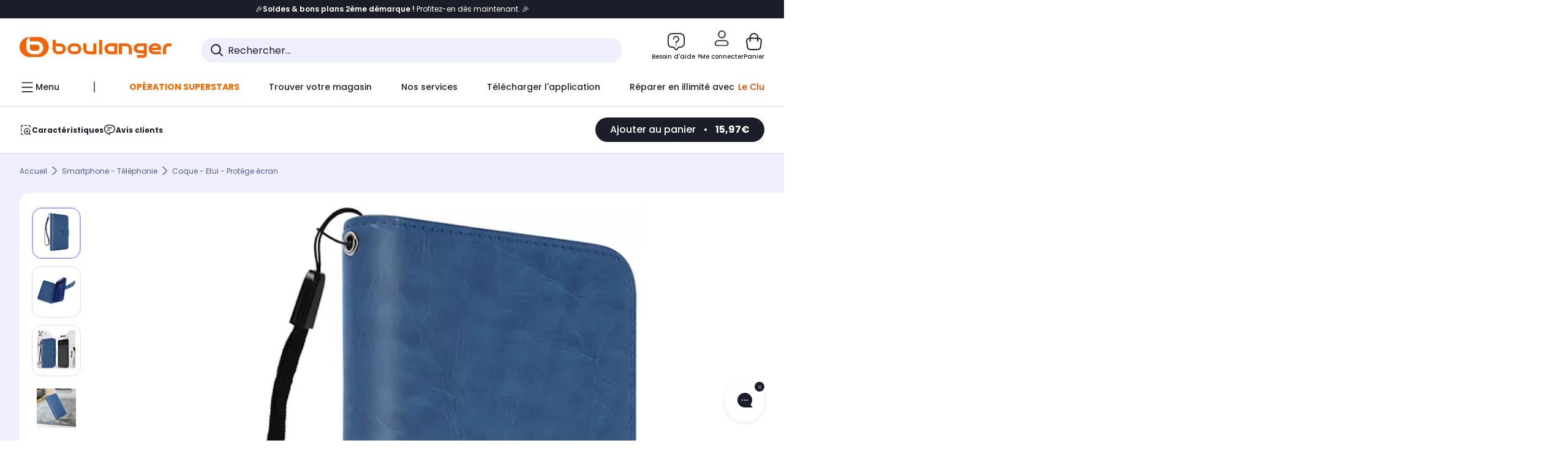

--- FILE ---
content_type: application/javascript
request_url: https://www.boulanger.com/jCumPO2E0hqw/lTaVwx5n0s/t3/VEJucNkVbfN0DtNi/LFtobS0ANwE/UU9/XRhEaZGwB
body_size: 177325
content:
(function(){if(typeof Array.prototype.entries!=='function'){Object.defineProperty(Array.prototype,'entries',{value:function(){var index=0;const array=this;return {next:function(){if(index<array.length){return {value:[index,array[index++]],done:false};}else{return {done:true};}},[Symbol.iterator]:function(){return this;}};},writable:true,configurable:true});}}());(function(){VF();sf4();PF4();var l1=function(XO){return ~XO;};var mr=function xw(H3,QG){var fN=xw;for(H3;H3!=JB;H3){switch(H3){case KC:{H3+=PE;Ds[BO()[qw(NN)].call(null,g3,PR(PR({})),Qj,NR)]=function(kI){return xw.apply(this,[K8,arguments]);};}break;case pP:{for(var H1=zG;vq(H1,QG[G2(typeof Ym()[LO(z3)],'undefined')?Ym()[LO(Zm)](zf,Rf,L3):Ym()[LO(xd)].apply(null,[Kf,gr,xd])]);H1++){var LU=QG[H1];if(G2(LU,null)&&G2(LU,undefined)){for(var bm in LU){if(Rc[BO()[qw(IL)].apply(null,[wU,Zm,L1,Dw])][Ir(typeof BO()[qw(E2)],Jr([],[][[]]))?BO()[qw(UU)](F2,Yw,Ts,Nj):BO()[qw(Xs)](Nr,U1,fs,N1)][BO()[qw(Oj)](QR,PR(PR([])),MI,Ff)].call(LU,bm)){W1[bm]=LU[bm];}}}}H3=Nc;}break;case db:{H3=bB;Ds[zL()[TN(nW)].call(null,GU,vd,Hs)]=function(Qr){Zr.push(rO);var fm=Qr&&Qr[Ym()[LO(E2)].apply(null,[pU,Es,Es])]?function pj(){var Rm;Zr.push(ER);return Rm=Qr[zL()[TN(GU)](PR(PR([])),Df,Ew)],Zr.pop(),Rm;}:function bw(){return Qr;};Ds[zL()[TN(E2)](Zj,IN,rO)](fm,Ym()[LO(IL)](LR,Bj,N1),fm);var l3;return Zr.pop(),l3=fm,l3;};}break;case kB:{OG(sb,[Im()]);Q3=jm(KC,[]);jm(MP,[]);OG(WE,[Im()]);OG(MA,[]);H3+=AF;OG(SV,[]);OG(wc,[Im()]);(function(kw,R2){return OG.apply(this,[jE,arguments]);}(['l_fZR','rRrrlQf8QQQQQQ','F','FQx9','xQ9r','FlRr9','Q','l','_','FQQQ','x','RQQQ','FQQQQ','RQQ','9','f','rf_','___','FQ','FF','FR','F8fR','RlQQQQQ','R','F_'],Iq));}break;case M4:{lG.J0=SO[Nj];OG.call(this,mb,[eS1_xor_1_memo_array_init()]);return '';}break;case mb:{var hL=QG[zn];var C2=QG[HE];Zr.push(DN);var YL;return YL=Rc[BO()[qw(IL)](mG,ss,L1,PR([]))][BO()[qw(Xs)](Jm,Qm,fs,PR(zG))][BO()[qw(Oj)](lL,w3,MI,NN)].call(hL,C2),Zr.pop(),YL;}break;case bB:{Ds[BO()[qw(z3)].call(null,Kq,xd,md,gf)]=function(hL,C2){return xw.apply(this,[mb,arguments]);};Ds[G2(typeof BO()[qw(AO)],'undefined')?BO()[qw(E1)].call(null,lN,vw,Xs,tN):BO()[qw(UU)](WL,IL,GW,Hf)]=Ir(typeof zL()[TN(kU)],'undefined')?zL()[TN(kU)](NR,IO,z2):zL()[TN(AO)](d1,Ij,gf);var SW;return SW=Ds(Ds[EO()[DR(Xs)](Gf,zG,N1,Nj,vU)]=zG),Zr.pop(),SW;}break;case j5:{H3+=C9;Ds[G2(typeof Ym()[LO(NN)],'undefined')?Ym()[LO(z3)].call(null,gq,qf,Iq):Ym()[LO(xd)](mU,bf,xd)]=function(lI,cq){Zr.push(xU);if(Xm(cq,M2[zG]))lI=Ds(lI);if(Xm(cq,M2[Xs])){var Or;return Zr.pop(),Or=lI,Or;}if(Xm(cq,xd)&&Ir(typeof lI,b1()[VG(Zm)](XG,xd,Wq,PR(PR(Zm)),Mf))&&lI&&lI[Ym()[LO(E2)](bO,Es,mm)]){var v3;return Zr.pop(),v3=lI,v3;}var T3=Rc[G2(typeof BO()[qw(Mf)],Jr([],[][[]]))?BO()[qw(IL)].apply(null,[t3,SL,L1,x3]):BO()[qw(UU)](pI,UW,Aj,Qm)][zL()[TN(NN)](Qj,wj,L1)](null);Ds[BO()[qw(NN)](sR,Nj,Qj,UW)](T3);Rc[BO()[qw(IL)].call(null,t3,dw,L1,lw)][Ym()[LO(Ff)](vG,PW,IW)](T3,zL()[TN(GU)](lR,KR,Ew),xw(bI,[EO()[DR(Zm)](xN,dG,xd,RN,Br),PR(PR(HE)),G2(typeof BO()[qw(zG)],Jr([],[][[]]))?BO()[qw(GU)](dL,ZO,PU,E2):BO()[qw(UU)](Vm,PR(PR({})),W3,qr),lI]));if(Xm(cq,Xs)&&Mm(typeof lI,BO()[qw(ZL)](NL,E3,z3,N1)))for(var BN in lI)Ds[zL()[TN(E2)].call(null,dw,Bq,rO)](T3,BN,function(tL){return lI[tL];}.bind(null,BN));var Pq;return Zr.pop(),Pq=T3,Pq;};}break;case b8:{H3=JB;return Zr.pop(),KN=SG[RG],KN;}break;case O4:{var Er={};H3+=FI;Zr.push(MR);Ds[BO()[qw(E2)](KG,ss,E3,PR(PR(zG)))]=Tm;Ds[Ir(typeof Ym()[LO(UU)],Jr('',[][[]]))?Ym()[LO(xd)](bR,Cr,L3):Ym()[LO(dG)].call(null,gU,Zm,tN)]=Er;Ds[zL()[TN(E2)](Hs,X2,rO)]=function(GN,AG,HG){Zr.push(EL);if(PR(Ds[BO()[qw(z3)](Ls,Us,md,PR(zG))](GN,AG))){Rc[BO()[qw(IL)](Df,YO,L1,PR({}))][Ym()[LO(Ff)].apply(null,[qU,PW,Xs])](GN,AG,xw(bI,[EO()[DR(Zm)](xN,dG,PR(PR([])),lW,wq),PR(zn),Ym()[LO(U2)].call(null,QO,CO,PR(Zm)),HG]));}Zr.pop();};}break;case JF:{return Zr.pop(),pL=vW[KL],pL;}break;case Mn:{OG.call(this,mb,[x1()]);Nf();jm.call(this,ZE,[x1()]);H3+=pC;KW=jm(VP,[]);jm(sV,[]);jm(Fc,[Im()]);cj=jm(DP,[]);jm(n4,[]);}break;case h8:{H3+=X;Rc[BO()[qw(dG)].apply(null,[UR,PR(PR(Zm)),XR,f2])][EO()[DR(UU)](TL,xd,ss,NN,xR)]=function(Vr){Zr.push(cO);var Tq=zL()[TN(AO)](PR(PR(Zm)),AW,gf);var p3=BO()[qw(Qm)](XI,PR(PR(zG)),kU,E3);var PY=Rc[zL()[TN(dG)](Zj,V6,xK)](Vr);for(var Rl,SZ,cJ=Zm,LT=p3;PY[BO()[qw(AO)].call(null,Tr,ZO,HH,ss)](pg(cJ,Zm))||(LT=Ir(typeof Ym()[LO(ZO)],Jr('',[][[]]))?Ym()[LO(xd)](nQ,CK,qr):Ym()[LO(ZL)](hU,FY,Us),It(cJ,zG));Tq+=LT[BO()[qw(AO)].call(null,Tr,vw,HH,x3)](Xm(Yw,AX(Rl,sY(AO,Dl(It(cJ,M2[zG]),AO)))))){SZ=PY[zL()[TN(Qm)](Ct,Rx,AD)](cJ+=fX(M2[UU],xd));if(Th(SZ,IK)){throw new AQ(zL()[TN(RD)].call(null,Ul,mJ,Jh));}Rl=pg(hX(Rl,M2[Xs]),SZ);}var mt;return Zr.pop(),mt=Tq,mt;};}break;case Nc:{var wQ;return Zr.pop(),wQ=W1,wQ;}break;case TP:{var Ds=function(Sl){Zr.push(UR);if(Er[Sl]){var PZ;return PZ=Er[Sl][G2(typeof bg()[q7(Zm)],Jr(zL()[TN(AO)].call(null,IL,T6,gf),[][[]]))?bg()[q7(Zm)](ZO,lR,Ot,Mp):bg()[q7(zG)].apply(null,[K7,dw,WL,bz])],Zr.pop(),PZ;}var Ug=Er[Sl]=xw(bI,[xZ()[v6(dG)](Hf,PR({}),fQ),Sl,BO()[qw(U2)](PW,Mf,Jt,Dw),PR(PR(zn)),bg()[q7(Zm)](ZO,LX,Ot,Mp),{}]);Tm[Sl].call(Ug[G2(typeof bg()[q7(Zm)],Jr([],[][[]]))?bg()[q7(Zm)].apply(null,[ZO,qr,Ot,Mp]):bg()[q7(zG)](sH,Mt,AW,tg)],Ug,Ug[bg()[q7(Zm)].apply(null,[ZO,vZ,Ot,Mp])],Ds);Ug[G2(typeof BO()[qw(zG)],'undefined')?BO()[qw(U2)](PW,AO,Jt,GU):BO()[qw(UU)](kp,Us,st,PR(zG))]=PR(PR({}));var rz;return rz=Ug[bg()[q7(Zm)].call(null,ZO,Ch,Ot,Mp)],Zr.pop(),rz;};H3-=pP;}break;case U8:{Rc[BO()[qw(IL)].apply(null,[EQ,gt,L1,S6])][Ym()[LO(Ff)].apply(null,[zT,PW,Hs])](R7,rh,xw(bI,[BO()[qw(GU)](X1,N1,PU,lK),JJ,EO()[DR(Zm)].call(null,xN,dG,Jp,tN,wH),PR(Zm),Ir(typeof xZ()[v6(Iz)],Jr([],[][[]]))?xZ()[v6(HH)](px,PR({}),hK):xZ()[v6(E2)](UK,PR(PR(zG)),vU),PR(Zm),Ym()[LO(GU)].apply(null,[TZ,Uz,Zm]),PR(Zm)]));var fl;H3+=WV;return Zr.pop(),fl=R7[rh],fl;}break;case KI:{H3=JB;var YY=QG[zn];Zr.push(Jh);var Vl=xw(bI,[BO()[qw(LD)].apply(null,[dX,xd,KJ,PR(PR(zG))]),YY[Zm]]);V7(zG,YY)&&(Vl[EO()[DR(U2)](Et,AO,qr,Nj,HZ)]=YY[zG]),V7(Xs,YY)&&(Vl[jh()[Fl(IL)].call(null,Qj,xK,dG,l6,hl)]=YY[Xs],Vl[Ir(typeof zL()[TN(AO)],'undefined')?zL()[TN(kU)](x3,BY,ED):zL()[TN(f7)](E1,zx,NN)]=YY[UU]),this[b1()[VG(dG)](LZ,L3,DQ,sh,dG)][zL()[TN(Xs)].call(null,PR([]),vG,IQ)](Vl);Zr.pop();}break;case bA:{var Tm=QG[zn];H3+=G9;}break;case J8:{var x7=QG[zn];Zr.push(Vp);var Fh=x7[xZ()[v6(dY)].call(null,LX,PR(PR([])),Pg)]||{};Fh[BO()[qw(NR)](wH,qr,IX,nW)]=jh()[Fl(dG)].apply(null,[AH,r7,Mf,Qm,d7]),delete Fh[bg()[q7(12)](3,62,278,223)],x7[xZ()[v6(dY)](LX,x3,Pg)]=Fh;H3-=WS;Zr.pop();}break;case MA:{var z6=QG[zn];var g7=Zm;for(var kX=Zm;vq(kX,z6.length);++kX){var LQ=hZ(z6,kX);if(vq(LQ,GS)||Th(LQ,JS))g7=Jr(g7,zG);}return g7;}break;case lb:{H3+=Cb;Zr.pop();}break;case Z9:{var R7=QG[zn];var rh=QG[HE];H3+=K5;var JJ=QG[IA];Zr.push(Tt);}break;case tF:{var mK=QG[zn];Zr.push(Jd);this[BO()[qw(lR)].apply(null,[Sd,Ff,gt,vw])]=mK;Zr.pop();H3=JB;}break;case Vc:{OG(O8,[]);dD();H3+=I4;GQ();BJ();wl=RZ();z7();}break;case bI:{var Vh={};Zr.push(B6);var OQ=QG;for(var Vg=Zm;vq(Vg,OQ[Ym()[LO(Zm)].apply(null,[RJ,Rf,E1])]);Vg+=Xs)Vh[OQ[Vg]]=OQ[Jr(Vg,zG)];var vD;return Zr.pop(),vD=Vh,vD;}break;case QB:{H3+=wP;SQ.RA=Dx[Ff];jm.call(this,l9,[eS1_xor_3_memo_array_init()]);return '';}break;case tV:{var Rz=QG[zn];Zr.push(Wq);H3-=Ib;var jx=Rz[xZ()[v6(dY)](LX,mm,jp)]||{};jx[BO()[qw(NR)](b6,l6,IX,LX)]=jh()[Fl(dG)](gt,Nt,Mf,X7,d7),delete jx[bg()[q7(12)](3,94,278,358)],Rz[xZ()[v6(dY)].apply(null,[LX,ZL,jp])]=jx;Zr.pop();}break;case gI:{var BK=QG[zn];var R6=QG[HE];Zr.push(zH);if(G2(typeof Rc[BO()[qw(IL)](bl,Mf,L1,Nj)][xZ()[v6(U2)].apply(null,[Qh,Dw,vL])],Ym()[LO(NN)](ZZ,W6,Nj))){Rc[BO()[qw(IL)](bl,lW,L1,qr)][Ym()[LO(Ff)](nl,PW,UU)](Rc[BO()[qw(IL)].apply(null,[bl,Ch,L1,NN])],xZ()[v6(U2)].apply(null,[Qh,dw,vL]),xw(bI,[Ir(typeof BO()[qw(mg)],Jr('',[][[]]))?BO()[qw(UU)].call(null,bD,w3,gx,NR):BO()[qw(GU)].call(null,x2,Hs,PU,UU),function(FX,GK){return xw.apply(this,[vS,arguments]);},Ym()[LO(GU)](YQ,Uz,w3),PR(PR({})),xZ()[v6(E2)].apply(null,[UK,PR([]),OK]),PR(PR(HE))]));}(function(){return xw.apply(this,[Cn,arguments]);}());Zr.pop();H3+=S0;}break;case UP:{H3+=tC;return Zr.pop(),jl=hd[Hx],jl;}break;case K8:{var kI=QG[zn];Zr.push(Xx);if(G2(typeof Rc[zL()[TN(z3)].call(null,PR([]),ht,RT)],zL()[TN(IL)].call(null,Jt,xl,Xs))&&Rc[zL()[TN(z3)](kU,ht,RT)][xZ()[v6(Ff)](j7,LX,X3)]){Rc[BO()[qw(IL)](xX,GU,L1,lW)][Ym()[LO(Ff)](VZ,PW,PR(Zm))](kI,Rc[zL()[TN(z3)](Mf,ht,RT)][xZ()[v6(Ff)](j7,LX,X3)],xw(bI,[G2(typeof BO()[qw(dG)],Jr([],[][[]]))?BO()[qw(GU)](Ft,PR(PR(Zm)),PU,Hf):BO()[qw(UU)](cD,U1,Bx,D7),BO()[qw(nW)](AK,PR([]),HJ,Yw)]));}Rc[BO()[qw(IL)](xX,L3,L1,Oj)][G2(typeof Ym()[LO(mg)],Jr('',[][[]]))?Ym()[LO(Ff)](VZ,PW,S6):Ym()[LO(xd)](dK,QJ,PR(PR(Zm)))](kI,Ym()[LO(E2)](Qg,Es,E3),xw(bI,[BO()[qw(GU)].apply(null,[Ft,PR(PR([])),PU,ss]),PR(PR([]))]));H3+=nc;Zr.pop();}break;case mF:{var hd=QG[zn];var Hx=QG[HE];var N7=QG[IA];Zr.push(WX);Rc[BO()[qw(IL)](sK,Ul,L1,X7)][Ym()[LO(Ff)].call(null,Up,PW,U1)](hd,Hx,xw(bI,[BO()[qw(GU)].apply(null,[Oq,U1,PU,PR(PR(zG))]),N7,EO()[DR(Zm)](xN,dG,vZ,w3,FH),PR(Zm),xZ()[v6(E2)](UK,PR(zG),T7),PR(Zm),G2(typeof Ym()[LO(Zm)],Jr('',[][[]]))?Ym()[LO(GU)].call(null,JQ,Uz,GU):Ym()[LO(xd)](YT,f2,Es),PR(Zm)]));var jl;H3-=z8;}break;case gF:{var Bp=QG[zn];var qX=Zm;for(var ZJ=Zm;vq(ZJ,Bp.length);++ZJ){var AY=hZ(Bp,ZJ);if(vq(AY,GS)||Th(AY,JS))qX=Jr(qX,zG);}return qX;}break;case Cc:{Zr.pop();H3+=Ec;}break;case Fn:{var vW=QG[zn];var KL=QG[HE];H3+=rI;var gd=QG[IA];Zr.push(j6);Rc[BO()[qw(IL)](A9,mm,L1,PR(PR(zG)))][Ir(typeof Ym()[LO(Jl)],Jr([],[][[]]))?Ym()[LO(xd)].call(null,jT,SK,vZ):Ym()[LO(Ff)].apply(null,[cY,PW,Oj])](vW,KL,xw(bI,[BO()[qw(GU)](kN,Iq,PU,N1),gd,G2(typeof EO()[DR(qr)],Jr([],[][[]]))?EO()[DR(Zm)](xN,dG,Ff,Mt,CX):EO()[DR(xd)].apply(null,[mU,Ip,gf,Xs,GZ]),PR(Zm),G2(typeof xZ()[v6(sl)],Jr([],[][[]]))?xZ()[v6(E2)](UK,PR(PR(Zm)),NW):xZ()[v6(HH)].apply(null,[nz,UU,gt]),PR(M2[ZL]),Ym()[LO(GU)].apply(null,[mW,Uz,VT]),PR(M2[ZL])]));var pL;}break;case H:{var QZ=QG[zn];var Zl=Zm;H3=JB;for(var vH=Zm;vq(vH,QZ.length);++vH){var Ap=hZ(QZ,vH);if(vq(Ap,GS)||Th(Ap,JS))Zl=Jr(Zl,zG);}return Zl;}break;case vb:{M2=OG(K8,[['9QZ_8QQQQQQ','F','r','R','Rx','l__R_8QQQQQQ','l_fZR','9xZ9ZlfxZ_8QQQQQQ','9xrxllR','rRrrlQf8QQQQQQ','rrrrrrr','_ffZfx_','9','RlQQ','9QZl','rFZx','Rxflr','f','FF','Q','_','Fr','xF','xx','x9','xl','RR','FQ','9f','Fl','FQQ','9xZ9ZlfxZl','FQQF','9ZZZ','xZZZ','FQx9','9ZZ','F_','x','xrQ','xQQQ','xQFl','ZZZZZZ','F8lf','F89R','FR','xxxx','l','FQQQ','RlQQQQQ','x8FF','xFlQQQQQ','FFF'],PR(zG)]);H3-=q9;Hb=function KchDXJtgDb(){E();function r3(){this["Xz"]=VY(this["dX"],this["gF"]);this.Yq=YX;}DE();RY();function FE(Kz){return RG()[Kz];}function N0(Wj){return -Wj;}var nH;function G3(){return HA.apply(this,[tA,arguments]);}function k(){return rY.apply(this,[PY,arguments]);}function lJ(){this["Xz"]=this["Xz"]<<15|this["Xz"]>>>17;this.Yq=JE;}function xG(){return Lz.apply(this,[JH,arguments]);}function Xx(a,b,c){return a.indexOf(b,c);}function YL(){return rY.apply(this,[mg,arguments]);}function K0(vq){return ~vq;}function Cz(){this["HY"]^=this["Xz"];this.Yq=U0;}function IL(){return rY.apply(this,[FY,arguments]);}function xg(){if(this["gF"]<Z8(this["dX"]))this.Yq=r3;else this.Yq=NJ;}function C8(p,Bj){return p!=Bj;}function NJ(){this["HY"]^=this["kF"];this.Yq=Qz;}function Gg(nz,WX){return nz^WX;}function hg(){this["RA"]=(this["HY"]&0xffff)*5+(((this["HY"]>>>16)*5&0xffff)<<16)&0xffffffff;this.Yq=Yg;}function Pg(gH,Sq){var fF=Pg;switch(gH){case sF:{Wz=function(WJ){return Pg.apply(this,[PE,arguments]);};VJ(qJ,[d3,N0(DL),fA]);}break;case tj:{var LF=Sq[mH];var BY=Iq([],[]);for(var vF=B3(LF.length,DY);UJ(vF,IJ);vF--){BY+=LF[vF];}return BY;}break;case PE:{var hj=Sq[mH];Zq.cA=Pg(Ej,[hj]);while(Fq(Zq.cA.length,jG))Zq.cA+=Zq.cA;}break;case GE:{var KG=Sq[mH];var I8=Sq[nA];var JX=jE[WG];var Mj=Iq([],[]);var T0=jE[KG];var TX=B3(T0.length,DY);while(UJ(TX,IJ)){var qA=Gx(Iq(Iq(TX,I8),q()),JX.length);var sj=s0(T0,TX);var t0=s0(JX,qA);Mj+=hG(tY,[nX(K0(nX(sj,t0)),QJ(sj,t0))]);TX--;}return ZH(fj,[Mj]);}break;case FY:{var I3=Sq[mH];var x3=Iq([],[]);var xq=B3(I3.length,DY);if(UJ(xq,IJ)){do{x3+=I3[xq];xq--;}while(UJ(xq,IJ));}return x3;}break;case PH:{GL=function(dg){return Pg.apply(this,[cx,arguments]);};MG(YF,N0(Zx),TA,WG);}break;case TE:{var Q=Sq[mH];T8.c0=Pg(tj,[Q]);while(Fq(T8.c0.length,qq))T8.c0+=T8.c0;}break;case Ej:{var sq=Sq[mH];var JG=Iq([],[]);var DX=B3(sq.length,DY);while(UJ(DX,IJ)){JG+=sq[DX];DX--;}return JG;}break;case j:{Nz=function(wG){return Pg.apply(this,[TE,arguments]);};T8.call(null,DF,N0(bF));}break;case cx:{var sg=Sq[mH];MG.pX=Pg(FY,[sg]);while(Fq(MG.pX.length,lj))MG.pX+=MG.pX;}break;}}function HA(BH,Zj){var QA=HA;switch(BH){case hJ:{var Lx=Zj[mH];Lx[Lx[cg](dj)]=function(){this[Dq].push(this[zX]());};gX(qJ,[Lx]);}break;case Dx:{var v8=Zj[mH];v8[v8[cg](b3)]=function(){this[Dq].push(gj(this[UG](),this[UG]()));};HA(hJ,[v8]);}break;case Lj:{var OH=Zj[mH];HA(Dx,[OH]);}break;case OL:{var pE=Zj[mH];var E0=Zj[nA];pE[cg]=function(Ij){return Gx(Iq(Ij,E0),b);};HA(Lj,[pE]);}break;case K:{var M=Zj[mH];M[FA]=function(){var fX=this[z]();while(C8(fX,f3.O)){this[fX](this);fX=this[z]();}};}break;case tA:{var X3=Zj[mH];X3[Jz]=function(NY,VH){return {get R(){return NY[VH];},set R(ng){NY[VH]=ng;}};};HA(K,[X3]);}break;case Lg:{var dq=Zj[mH];dq[v0]=function(XJ){return {get R(){return XJ;},set R(FF){XJ=FF;}};};HA(tA,[dq]);}break;case g0:{var X0=Zj[mH];X0[FG]=function(A8){return {get R(){return A8;},set R(b0){A8=b0;}};};HA(Lg,[X0]);}break;case mq:{var kj=Zj[mH];kj[Qq]=function(){var PF=QJ(XF(this[z](),zX),this[z]());var Oz=sx()[g(Uq)].call(null,L3,TA,YJ,DF);for(var S0=IJ;Fq(S0,PF);S0++){Oz+=String.fromCharCode(this[z]());}return Oz;};HA(g0,[kj]);}break;case Aj:{var N=Zj[mH];N[zX]=function(){var Mq=QJ(QJ(QJ(XF(this[z](),mY),XF(this[z](),MH)),XF(this[z](),zX)),this[z]());return Mq;};HA(mq,[N]);}break;}}var EX;function RG(){var BE=['l0','PG','b8','Iz','dH','JY','T3','qX'];RG=function(){return BE;};return BE;}function CH(){return d.apply(this,[PE,arguments]);}function I(){return VA.apply(this,[qJ,arguments]);}function w(){var EA=Object['\x63\x72\x65\x61\x74\x65'](Object['\x70\x72\x6f\x74\x6f\x74\x79\x70\x65']);w=function(){return EA;};return EA;}function l(){return VA.apply(this,[JH,arguments]);}function kz(){return KX(kE()[FE(DY)]+'',0,pz());}var UL;function h0(){this["HY"]^=this["HY"]>>>13;this.Yq=hA;}function fH(){return HA.apply(this,[mq,arguments]);}function g(IG){return RG()[IG];}function U0(){this["HY"]=this["HY"]<<13|this["HY"]>>>19;this.Yq=hg;}function DE(){fj=+ ! +[]+! +[]+! +[],PY=+ ! +[]+! +[]+! +[]+! +[]+! +[]+! +[],nA=+ ! +[],j=+ ! +[]+! +[]+! +[]+! +[]+! +[]+! +[]+! +[],dL=[+ ! +[]]+[+[]]-+ ! +[]-+ ! +[],hJ=[+ ! +[]]+[+[]]-+ ! +[],Aj=+ ! +[]+! +[]+! +[]+! +[]+! +[],Kx=! +[]+! +[]+! +[]+! +[],kx=! +[]+! +[],Dx=[+ ! +[]]+[+[]]-[],mH=+[];}function TG(qx,t){return qx>>>t;}function R0(SJ){this[Dq]=Object.assign(this[Dq],SJ);}var jE;var GE,OL,g8,LH,Lj,EJ,tj,hY,Ug,TE,JH,qJ,cx,L,zG,g0,RF,w8,FY,Lg,G8,sF,pA,tY,mg,K,mq,bz,pL,Lq,tA,PH,O0,QL,wF,Fj,EF,jj,m0,x,PE,Ej;function VJ(jz,IH){var fE=VJ;switch(jz){case hJ:{var c3=IH[mH];Zq=function(qg,c,LG){return hG.apply(this,[g0,arguments]);};return Wz(c3);}break;case sF:{var P=IH[mH];var VL=IH[nA];var nJ=IH[kx];var m8=IH[fj];var Aq=Iq([],[]);var CL=Gx(Iq(P,q()),d3);var FL=nH[VL];var xY=IJ;if(Fq(xY,FL.length)){do{var kL=s0(FL,xY);var Hq=s0(gz.UH,CL++);Aq+=hG(tY,[QJ(nX(K0(kL),Hq),nX(K0(Hq),kL))]);xY++;}while(Fq(xY,FL.length));}return Aq;}break;case fj:{var Sz=IH[mH];gz=function(wX,AH,Tz,qY){return VJ.apply(this,[sF,arguments]);};return jA(Sz);}break;case pL:{DY=+ ! ![];WG=DY+DY;fA=DY+WG;Uq=fA+DY;DF=DY*Uq+fA-WG;zX=fA*DY+DF;UY=fA-DY+Uq;dj=UY-WG+DY-fA+DF;EY=zX*WG-fA*DY-Uq;C0=Uq*zX-dj-DY+EY;WL=C0*UY-EY-WG+DF;IJ=+[];mF=Uq*dj-fA-EY-UY;qG=mF*zX-WG-Uq;NG=WG*DF*mF;Fg=mF-DF+NG*WG-DY;Ex=WG*C0-UY+zX;Jz=DY-Uq+zX+dj*mF;TY=DF*EY*UY+NG-fA;IA=NG+DF+Uq*C0+DY;FH=mF*EY*DY+Uq;cE=DF+EY+dj*C0+DY;jG=DF*WG*DY*EY-dj;Xg=UY+dj*C0+EY*Uq;xL=EY*mF-fA;Jx=fA*Uq+mF*DY*UY;bG=mF*DF+C0*zX-WG;qH=EY*mF*DY+WG+fA;BJ=DF-Uq+fA+UY*EY;TA=zX+Uq*mF;d8=mF*DY*UY-zX;B0=zX*dj+EY+C0;dA=DY*Uq+zX+UY+NG;wL=WG+UY*fA+DF*zX;BG=DY+C0+dj-UY+WG;lq=DY*WG+EY*DF-dj;YF=Uq+EY*fA+DF-dj;d3=WG*Uq+UY;DL=DY*dj+NG*DF-C0;qq=WG+C0+DF*DY*Uq;bF=mF+Uq*NG+UY*dj;Ux=Uq*DY+UY+C0*EY;Gj=EY-dj+zX*DY*C0;lj=DY+fA-DF+C0+UY;Zx=Uq*NG-UY+C0*WG;RE=NG*Uq+C0-WG+mF;PJ=DY*UY*fA-EY+mF;Zg=NG*fA-mF+zX;BL=EY+C0+UY*WG+fA;mA=fA*NG-WG*dj+mF;LY=UY-DY+C0*WG+DF;NA=dj*EY-mF+C0+Uq;tz=DY*mF+UY+DF+dj;sY=C0+DF*fA*Uq*dj;t3=DF-UY-EY+fA*C0;q8=dj+WG+C0+Uq+mF;zq=UY+Uq*EY*zX-mF;Dq=mF+WG*dj+C0+NG;fx=C0*WG+Uq-dj+NG;cg=DY*mF*fA*DF+NG;Rg=Uq*UY+EY-mF+dj;nE=EY+zX+dj*UY*DF;OG=zX*DY*dj*Uq-mF;SY=mF-DF+dj*C0;Cq=UY+zX+Uq+DF+EY;UG=C0*Uq+fA+dj+DF;wE=dj+C0+mF-UY-EY;z=C0+WG-DY+fA+DF;FG=UY*C0-zX-DF+DY;AJ=C0+dj+EY-mF-fA;FA=zX-fA*DY+WG*NG;v0=Uq-mF-EY+C0*zX;vA=dj+fA+NG+C0-UY;bq=EY+dj*Uq+DF-DY;Zz=DY*EY*WG+C0-zX;PA=NG+Uq-UY+dj-fA;mj=mF+zX+dj-fA;MH=mF+EY-DF+WG;bY=DF*fA+C0+EY-UY;cz=UY+C0+dj+zX;kq=fA+DF*UY+Uq*dj;O3=EY*WG*fA*DY+zX;YG=fA+DF+EY*dj;YA=Uq*mF+UY+C0+dj;HH=WG+DF-DY+EY*mF;B8=DF*fA*dj-UY;A=NG+DY;Qq=DY*EY*UY+dj+WG;h8=UY+NG-mF+fA+DF;Jj=NG+WG+DF+fA;w0=NG*DY+WG*dj;Gq=zX*DF+EY*UY+C0;C3=Uq*zX+NG-DF+EY;l3=WG+C0*dj-Uq;cq=WG+NG+UY*dj-Uq;P0=UY*C0-EY*WG-fA;Bx=DY-WG*mF+C0*UY;bj=DY+NG+dj*UY*WG;QH=Uq*zX+DF+UY*dj;d0=C0+WG*Uq+zX-mF;rg=C0+WG*zX+mF;hE=mF+Uq*NG+WG;gg=UY*C0-DF+WG;Rj=C0+WG*NG-EY+dj;Tj=C0+UY+DF*mF*Uq;bx=NG*WG-dj+UY*zX;AL=mF+dj*UY+C0+fA;GH=DF+C0*zX-Uq-mF;b3=fA*zX-Uq+WG-mF;b=WG*NG+dj*zX;L3=EY+Uq*C0-mF*UY;YJ=mF+fA-DY+Uq+C0;mY=zX+EY+dj;KJ=C0+fA+Uq*WG*UY;vz=C0+NG+fA+dj-DF;CE=WG*mF-dj;ZG=WG*DF-zX+EY*mF;Xj=zX-Uq+UY+DF*DY;}break;case w8:{var dE=IH[mH];var RL=IH[nA];var Kj=IH[kx];var XL=IH[fj];var lL=nH[IJ];var fY=Iq([],[]);var W0=nH[RL];var Kq=B3(W0.length,DY);while(UJ(Kq,IJ)){var r0=Gx(Iq(Iq(Kq,dE),q()),lL.length);var T=s0(W0,Kq);var Y=s0(lL,r0);fY+=hG(tY,[QJ(nX(K0(T),Y),nX(K0(Y),T))]);Kq--;}return VJ(fj,[fY]);}break;case qJ:{var nY=IH[mH];var kY=IH[nA];var zg=IH[kx];var cG=OF[DF];var wj=Iq([],[]);var Rz=OF[zg];var AA=B3(Rz.length,DY);if(UJ(AA,IJ)){do{var HJ=Gx(Iq(Iq(AA,kY),q()),cG.length);var f0=s0(Rz,AA);var F0=s0(cG,HJ);wj+=hG(tY,[nX(QJ(K0(f0),K0(F0)),QJ(f0,F0))]);AA--;}while(UJ(AA,IJ));}return VJ(hJ,[wj]);}break;case Ej:{var Q0=IH[mH];Wz(Q0[IJ]);var z3=IJ;if(Fq(z3,Q0.length)){do{w()[Q0[z3]]=function(){var zA=Q0[z3];return function(l8,HL,zx){var QG=Zq.apply(null,[mF,HL,zx]);w()[zA]=function(){return QG;};return QG;};}();++z3;}while(Fq(z3,Q0.length));}}break;case PY:{var CX=IH[mH];var vj=IH[nA];var VE=IH[kx];var xj=IH[fj];var jY=Iq([],[]);var E8=Gx(Iq(vj,q()),PJ);var VG=dz[xj];var JL=IJ;if(Fq(JL,VG.length)){do{var x0=s0(VG,JL);var Jg=s0(MG.pX,E8++);jY+=hG(tY,[nX(K0(nX(x0,Jg)),QJ(x0,Jg))]);JL++;}while(Fq(JL,VG.length));}return jY;}break;case tj:{var px=IH[mH];MG=function(q3,jq,xJ,Kg){return VJ.apply(this,[PY,arguments]);};return GL(px);}break;case LH:{var pF=IH[mH];var Y8=IH[nA];var Ig=[];var VX=hG(EJ,[]);var IY=Y8?wz[sx()[g(DF)].call(null,BL,mA,V8(V8(IJ)),zX)]:wz[w()[tH(DY)](V8([]),Zg,DY)];for(var LL=IJ;Fq(LL,pF[M0()[U(WG)](fA,N0(B0))]);LL=Iq(LL,DY)){Ig[w()[tH(WG)].apply(null,[LY,NA,UY])](IY(VX(pF[LL])));}return Ig;}break;}}function ZH(k3,m){var Ng=ZH;switch(k3){case mq:{var Ox=m[mH];var P3=m[nA];var LX=Iq([],[]);var p8=Gx(Iq(P3,q()),PJ);var mE=jE[Ox];var A0=IJ;if(Fq(A0,mE.length)){do{var Wq=s0(mE,A0);var nL=s0(T8.c0,p8++);LX+=hG(tY,[nX(K0(nX(Wq,nL)),QJ(Wq,nL))]);A0++;}while(Fq(A0,mE.length));}return LX;}break;case fj:{var Uz=m[mH];T8=function(FX,C){return ZH.apply(this,[mq,arguments]);};return Nz(Uz);}break;case GE:{var n0=m[mH];GL(n0[IJ]);var vX=IJ;if(Fq(vX,n0.length)){do{sx()[n0[vX]]=function(){var mX=n0[vX];return function(Wg,OE,IF,BX){var cj=MG.apply(null,[q8,OE,t3,BX]);sx()[mX]=function(){return cj;};return cj;};}();++vX;}while(Fq(vX,n0.length));}}break;}}function sx(){var jg=[]['\x65\x6e\x74\x72\x69\x65\x73']();sx=function(){return jg;};return jg;}var tJ;return d.call(this,QL);var p3;var GL;var MY;function w3(){return gX.apply(this,[hY,arguments]);}function Gz(){return HA.apply(this,[Dx,arguments]);}function s3(){return rY.apply(this,[qJ,arguments]);}var T8;var f8;var HE;function rA(E3,rG){return E3>>rG;}function RY(){bz=PY+Aj*Dx,Lq=Kx+kx*Dx,sF=Aj+Dx,O0=PY+fj*Dx+Aj*Dx*Dx+Aj*Dx*Dx*Dx+PY*Dx*Dx*Dx*Dx,mg=PY+Kx*Dx,m0=Kx+kx*Dx+mH*Dx*Dx+Dx*Dx*Dx,Ug=nA+fj*Dx,g8=dL+kx*Dx,PH=hJ+Aj*Dx,mq=kx+Aj*Dx,OL=hJ+fj*Dx,pL=j+fj*Dx,x=mH+kx*Dx+fj*Dx*Dx+PY*Dx*Dx*Dx+Aj*Dx*Dx*Dx*Dx,PE=hJ+Kx*Dx,G8=Aj+kx*Dx,EJ=nA+Aj*Dx,Lg=Kx+Dx,tj=j+kx*Dx,RF=dL+fj*Dx,qJ=dL+Dx,tY=fj+Kx*Dx,Fj=Aj+Aj*Dx,TE=dL+Kx*Dx,pA=Kx+fj*Dx,tA=dL+Aj*Dx,cx=hJ+kx*Dx,FY=nA+Dx,hY=j+Kx*Dx,Ej=kx+Dx,JH=mH+Kx*Dx,EF=fj+Aj*Dx,Lj=kx+PY*Dx,w8=hJ+Dx,zG=kx+fj*Dx,GE=kx+Kx*Dx,jj=mH+kx*Dx,L=PY+hJ*Dx+kx*Dx*Dx+Aj*Dx*Dx*Dx+Aj*Dx*Dx*Dx*Dx,K=nA+Kx*Dx,QL=PY+fj*Dx,g0=fj+Dx,LH=kx+kx*Dx,wF=Aj+fj*Dx+Aj*Dx*Dx+Aj*Dx*Dx*Dx+PY*Dx*Dx*Dx*Dx;}function gz(){return VJ.apply(this,[w8,arguments]);}function NH(){this["HY"]=(this["HY"]&0xffff)*0x85ebca6b+(((this["HY"]>>>16)*0x85ebca6b&0xffff)<<16)&0xffffffff;this.Yq=h0;}function ZA(){return Lz.apply(this,[kx,arguments]);}function J0(FJ,tF){return FJ===tF;}function s0(N3,LJ){return N3[tJ[fA]](LJ);}var kX;function Vx(dX,Rx){var nG={dX:dX,HY:Rx,kF:0,gF:0,Yq:r3};while(!nG.Yq());return nG["HY"]>>>0;}var Fz;function Xq(){return gX.apply(this,[zG,arguments]);}function KX(a,b,c){return a.substr(b,c);}function Yg(){this["HY"]=(this["RA"]&0xffff)+0x6b64+(((this["RA"]>>>16)+0xe654&0xffff)<<16);this.Yq=R8;}function KE(){this["gF"]++;this.Yq=xg;}function nF(){return d.apply(this,[Kx,arguments]);}function wJ(){return VA.apply(this,[Fj,arguments]);}function rJ(){return HA.apply(this,[hJ,arguments]);}var wz;function dG(){return HA.apply(this,[Lj,arguments]);}function UJ(fJ,Tq){return fJ>=Tq;}function qj(){return Vx(GY(),686393);}0xf0cc44c,4228421409;var MG;function Vq(){return pz()+Z8("\x66\x30\x63\x63\x34\x34\x63")+3;}function sL(){return KX(kE()[FE(DY)]+'',t8()+1);}function Z8(a){return a.length;}function n(){return Lz.apply(this,[Ej,arguments]);}var jH;function cJ(){return HA.apply(this,[g0,arguments]);}function EH(){return hG.apply(this,[sF,arguments]);}function t8(){return Xx(kE()[FE(DY)]+'',";",pz());}function SH(){return d.apply(this,[Aj,arguments]);}var Wz;var dz;function S8(){return hG.apply(this,[Aj,arguments]);}function AF(){this["Xz"]=(this["Xz"]&0xffff)*0xcc9e2d51+(((this["Xz"]>>>16)*0xcc9e2d51&0xffff)<<16)&0xffffffff;this.Yq=lJ;}function GY(){return kz()+sL()+typeof wz[kE()[FE(DY)].name];}function hG(PX,AE){var MF=hG;switch(PX){case LH:{var Ax=AE[mH];var LE=AE[nA];var pg=AE[kx];var WF=AE[fj];var bL=dz[Uq];var Pq=Iq([],[]);var lF=dz[WF];var YH=B3(lF.length,DY);while(UJ(YH,IJ)){var f=Gx(Iq(Iq(YH,LE),q()),bL.length);var V=s0(lF,YH);var EL=s0(bL,f);Pq+=hG(tY,[nX(K0(nX(V,EL)),QJ(V,EL))]);YH--;}return VJ(tj,[Pq]);}break;case PH:{var mJ=AE[mH];var SF=Iq([],[]);var N8=B3(mJ.length,DY);if(UJ(N8,IJ)){do{SF+=mJ[N8];N8--;}while(UJ(N8,IJ));}return SF;}break;case Ug:{var Yx=AE[mH];gz.UH=hG(PH,[Yx]);while(Fq(gz.UH.length,tz))gz.UH+=gz.UH;}break;case OL:{jA=function(ZJ){return hG.apply(this,[Ug,arguments]);};VJ.apply(null,[w8,[N0(sY),fA,V8({}),t3]]);}break;case Aj:{var lH=AE[mH];Nz(lH[IJ]);var DJ=IJ;if(Fq(DJ,lH.length)){do{M0()[lH[DJ]]=function(){var tE=lH[DJ];return function(Y3,Bq){var Yz=T8.call(null,Y3,Bq);M0()[tE]=function(){return Yz;};return Yz;};}();++DJ;}while(Fq(DJ,lH.length));}}break;case Lg:{var H8=AE[mH];var cY=AE[nA];var Qx=sx()[g(Uq)](BJ,TA,d8,DF);for(var Pj=IJ;Fq(Pj,H8[M0()[U(WG)](fA,N0(B0))]);Pj=Iq(Pj,DY)){var xH=H8[kE()[FE(IJ)].call(null,N0(dA),DY,wL,BG)](Pj);var H3=cY[xH];Qx+=H3;}return Qx;}break;case EJ:{var J8={'\x30':sx()[g(IJ)](qG,N0(Fg),Ex,fA),'\x43':sx()[g(DY)].apply(null,[Jz,TY,C0,UY]),'\x4a':sx()[g(WG)].call(null,V8(DY),N0(IA),FH,EY),'\x4e':M0()[U(IJ)].call(null,Uq,N0(cE)),'\x63':sx()[g(fA)].apply(null,[jG,Xg,xL,DY]),'\x6e':w()[tH(IJ)].apply(null,[Jx,N0(bG),IJ]),'\x77':M0()[U(DY)](IJ,N0(qH))};return function(VF){return hG(Lg,[VF,J8]);};}break;case sF:{var XE=AE[mH];jA(XE[IJ]);var Og=IJ;while(Fq(Og,XE.length)){kE()[XE[Og]]=function(){var nq=XE[Og];return function(KA,NE,Z3,q0){var H=gz(KA,NE,WG,lq);kE()[nq]=function(){return H;};return H;};}();++Og;}}break;case tY:{var v=AE[mH];if(MX(v,wF)){return wz[tJ[WG]][tJ[DY]](v);}else{v-=O0;return wz[tJ[WG]][tJ[DY]][tJ[IJ]](null,[Iq(rA(v,mF),L),Iq(Gx(v,m0),x)]);}}break;case g0:{var Mg=AE[mH];var h3=AE[nA];var fz=AE[kx];var OX=Iq([],[]);var L0=Gx(Iq(h3,q()),YF);var Cg=OF[fz];var V3=IJ;while(Fq(V3,Cg.length)){var gA=s0(Cg,V3);var SL=s0(Zq.cA,L0++);OX+=hG(tY,[nX(QJ(K0(gA),K0(SL)),QJ(gA,SL))]);V3++;}return OX;}break;}}function GG(){return rY.apply(this,[Lq,arguments]);}function vH(){return ["g","5CK\"A.#","4\\\t\tTQ\x00i$VMCo#JM","qnIE^\\f,\"\\u2=z`-xMQ_","\x3f\'3]QDA)#UVNSNBV\x40 *QD]<#UTS]V\x07T","%PI>95/-6(`\x3f6QK}\\*zGSkK3","B"];}function wg(){jE=["\b","\v][4x((#(\nw)\x00J0x=6&.H","VnpIz<UnH\x40 }I\x409\x3f``Z7$5\'wYqeYN",";;^J:","\r","/`p\x07(d\v\nQ7/0n"];}function QJ(EE,QF){return EE|QF;}function Eg(){return Lz.apply(this,[Lj,arguments]);}function Gx(S,AG){return S%AG;}function Iq(bg,k0){return bg+k0;}function YX(){if([10,13,32].includes(this["Xz"]))this.Yq=KE;else this.Yq=AF;}function Lz(Vz,Sj){var SE=Lz;switch(Vz){case Ej:{var Wx=Sj[mH];Wx[Wx[cg](HH)]=function(){this[Dq].push(Iq(this[UG](),this[UG]()));};VA(Ej,[Wx]);}break;case hY:{var CF=Sj[mH];CF[CF[cg](B8)]=function(){var pj=this[z]();var F8=this[UG]();var fq=this[UG]();var O=this[Jz](fq,F8);if(V8(pj)){var vG=this;var LA={get(W){vG[fx]=W;return fq;}};this[fx]=new Proxy(this[fx],LA);}this[Dq].push(O);};Lz(Ej,[CF]);}break;case g0:{var Uj=Sj[mH];Uj[Uj[cg](A)]=function(){this[Dq].push(this[xL](this[Qq]()));};Lz(hY,[Uj]);}break;case nA:{var X=Sj[mH];X[X[cg](h8)]=function(){this[Dq].push(g3(N0(DY),this[UG]()));};Lz(g0,[X]);}break;case kx:{var s=Sj[mH];s[s[cg](Jj)]=function(){this[Dq].push(this[v0](undefined));};Lz(nA,[s]);}break;case TE:{var D8=Sj[mH];D8[D8[cg](w0)]=function(){this[Dq].push(Gg(this[UG](),this[UG]()));};Lz(kx,[D8]);}break;case JH:{var DA=Sj[mH];DA[DA[cg](Gq)]=function(){this[Dq].push(g3(this[UG](),this[UG]()));};Lz(TE,[DA]);}break;case RF:{var Q3=Sj[mH];Q3[Q3[cg](C3)]=function(){this[Dq].push(this[l3]());};Lz(JH,[Q3]);}break;case Lj:{var lE=Sj[mH];lE[lE[cg](cq)]=function(){this[Dq].push(this[UG]()&&this[UG]());};Lz(RF,[lE]);}break;case EF:{var Fx=Sj[mH];Fx[Fx[cg](fx)]=function(){this[Dq].push(P8(this[UG](),this[UG]()));};Lz(Lj,[Fx]);}break;}}function r(){return gX.apply(this,[Lq,arguments]);}function qz(){return VA.apply(this,[fj,arguments]);}function SX(){return rY.apply(this,[tj,arguments]);}function XF(ML,wx){return ML<<wx;}function W8(){return gX.apply(this,[LH,arguments]);}function Fq(xX,rE){return xX<rE;}function KH(){return gX.apply(this,[Lg,arguments]);}function JF(){return VA.apply(this,[bz,arguments]);}function TJ(){return gX.apply(this,[Ej,arguments]);}function M0(){var fG=function(){};M0=function(){return fG;};return fG;}function pz(){return Xx(kE()[FE(DY)]+'',"0x"+"\x66\x30\x63\x63\x34\x34\x63");}function XY(){return Lz.apply(this,[EF,arguments]);}var OF;function gj(IE,j0){return IE/j0;}function U(fg){return RG()[fg];}function AY(){return ["\x61\x70\x70\x6c\x79","\x66\x72\x6f\x6d\x43\x68\x61\x72\x43\x6f\x64\x65","\x53\x74\x72\x69\x6e\x67","\x63\x68\x61\x72\x43\x6f\x64\x65\x41\x74"];}function U3(){return HA.apply(this,[Aj,arguments]);}function JJ(){return rY.apply(this,[tA,arguments]);}function k8(){return HA.apply(this,[K,arguments]);}function kg(){return gX.apply(this,[EJ,arguments]);}function ZF(){return gX.apply(this,[G8,arguments]);}function R8(){this["kF"]++;this.Yq=KE;}var Kx,nA,dL,PY,hJ,Dx,Aj,j,mH,fj,kx;var XH;function Oj(){return Lz.apply(this,[TE,arguments]);}var V0;function hx(Sg,kA){return Sg==kA;}function rF(){return d.apply(this,[Fj,arguments]);}function rY(lX,MJ){var xz=rY;switch(lX){case mg:{var BF=MJ[mH];BF[l3]=function(){var gY=sx()[g(Uq)].apply(null,[AJ,TA,fA,DF]);for(let wq=IJ;Fq(wq,zX);++wq){gY+=this[z]().toString(WG).padStart(zX,sx()[g(DY)].apply(null,[tz,TY,V8({}),UY]));}var rz=parseInt(gY.slice(DY,b3),WG);var rH=gY.slice(b3);if(hx(rz,IJ)){if(hx(rH.indexOf(M0()[U(DY)].apply(null,[IJ,N0(qH)])),N0(DY))){return IJ;}else{rz-=p3[fA];rH=Iq(sx()[g(DY)](TA,TY,KJ,UY),rH);}}else{rz-=p3[Uq];rH=Iq(M0()[U(DY)].call(null,IJ,N0(qH)),rH);}var lY=IJ;var nj=DY;for(let HG of rH){lY+=g3(nj,parseInt(HG));nj/=WG;}return g3(lY,Math.pow(WG,rz));};HA(Aj,[BF]);}break;case Lq:{var Hx=MJ[mH];Hx[vz]=function(hq,Y0){var vg=atob(hq);var wA=IJ;var c8=[];var pJ=IJ;for(var Bg=IJ;Fq(Bg,vg.length);Bg++){c8[pJ]=vg.charCodeAt(Bg);wA=Gg(wA,c8[pJ++]);}HA(OL,[this,Gx(Iq(wA,Y0),b)]);return c8;};rY(mg,[Hx]);}break;case tj:{var tL=MJ[mH];tL[z]=function(){return this[SY][this[EY][f3.i]++];};rY(Lq,[tL]);}break;case tA:{var jX=MJ[mH];jX[UG]=function(x8){return this[PA](x8?this[Dq][B3(this[Dq][M0()[U(WG)].apply(null,[fA,N0(B0)])],DY)]:this[Dq].pop());};rY(tj,[jX]);}break;case FY:{var A3=MJ[mH];A3[PA]=function(HX){return hx(typeof HX,sx()[g(dj)].apply(null,[YF,N0(RE),CE,dj]))?HX.R:HX;};rY(tA,[A3]);}break;case PY:{var GF=MJ[mH];GF[xL]=function(dx){return HE.call(this[nE],dx,this);};rY(FY,[GF]);}break;case qJ:{var G=MJ[mH];G[vA]=function(J3,dY,M3){if(hx(typeof J3,sx()[g(dj)](V8({}),N0(RE),BL,dj))){M3?this[Dq].push(J3.R=dY):J3.R=dY;}else{XH.call(this[nE],J3,dY);}};rY(PY,[G]);}break;case G8:{var Px=MJ[mH];Px[OG]=function(s8,Az){this[EY][s8]=Az;};Px[ZG]=function(Z0){return this[EY][Z0];};rY(qJ,[Px]);}break;}}function hL(){return d.apply(this,[g8,arguments]);}function zF(){return Lz.apply(this,[g0,arguments]);}function q(){var pY;pY=OJ()-qj();return q=function(){return pY;},pY;}function B3(TL,tg){return TL-tg;}function P8(Q8,vY){return Q8 in vY;}function gJ(){dz=["7)X$NN8\x40","","1Ue_$DQ[EiEI}]])","","ws43j(/,=hw1","","P","41Z=","5\b58\"","i"];}function D3(){return HA.apply(this,[Lg,arguments]);}var f3;function TF(Mz,zE){return Mz!==zE;}function EG(){return [";a:ai(q%zv^Q]-","\fV-F","m","l`H=I&!Y\n"];}function VY(a,b){return a.charCodeAt(b);}function MX(F3,Jq){return F3<=Jq;}function Dj(){return gX.apply(this,[mq,arguments]);}function Ix(){return VA.apply(this,[hY,arguments]);}function JA(){return VA.apply(this,[PE,arguments]);}function E(){V0=[]['\x6b\x65\x79\x73']();DY=1;kE()[FE(DY)]=KchDXJtgDb;if(typeof window!==[]+[][[]]){wz=window;}else if(typeof global!=='undefined'){wz=global;}else{wz=this;}}function kE(){var UE={};kE=function(){return UE;};return UE;}function WH(){return VJ.apply(this,[Ej,arguments]);}function d(Dz,hH){var BA=d;switch(Dz){case QL:{EX=function(bE){this[Dq]=[bE[fx].R];};XH=function(hF,gE){return d.apply(this,[pL,arguments]);};HE=function(mG,M8){return d.apply(this,[pA,arguments]);};kX=function(){this[Dq][this[Dq].length]={};};MY=function(){this[Dq].pop();};Fz=function(){return [...this[Dq]];};jH=function(O8){return d.apply(this,[jj,arguments]);};T8=function(tq,MA){return Pg.apply(this,[GE,arguments]);};UL=function(){this[Dq]=[];};Wz=function(){return Pg.apply(this,[sF,arguments]);};Nz=function(){return Pg.apply(this,[j,arguments]);};GL=function(){return Pg.apply(this,[PH,arguments]);};MG=function(dF,n3,Nq,OA){return hG.apply(this,[LH,arguments]);};jA=function(){return hG.apply(this,[OL,arguments]);};f8=function(R,WE,Yj){return d.apply(this,[hJ,arguments]);};VJ(pL,[]);tJ=AY();OF=vH();VJ.call(this,Ej,[RG()]);gJ();ZH.call(this,GE,[RG()]);nH=EG();hG.call(this,sF,[RG()]);wg();hG.call(this,Aj,[RG()]);p3=VJ(LH,[['cw','0N0','w0J','wC00nCCCCCC','wC0NnCCCCCC'],V8(DY)]);f3={i:p3[IJ],w:p3[DY],O:p3[WG]};;sX=class sX {constructor(){this[EY]=[];this[SY]=[];this[Dq]=[];this[AL]=IJ;rY(G8,[this]);this[kE()[FE(DY)].call(null,N0(zq),WG,Xj,V8(V8(DY)))]=f8;}};return sX;}break;case pL:{var hF=hH[mH];var gE=hH[nA];return this[Dq][B3(this[Dq].length,DY)][hF]=gE;}break;case pA:{var mG=hH[mH];var M8=hH[nA];for(var sJ of [...this[Dq]].reverse()){if(P8(mG,sJ)){return M8[Jz](sJ,mG);}}throw M0()[U(fA)].apply(null,[DY,N0(WL)]);}break;case jj:{var O8=hH[mH];if(J0(this[Dq].length,IJ))this[Dq]=Object.assign(this[Dq],O8);}break;case hJ:{var R=hH[mH];var WE=hH[nA];var Yj=hH[kx];this[SY]=this[vz](WE,Yj);this[fx]=this[v0](R);this[nE]=new EX(this);this[OG](f3.i,IJ);try{while(Fq(this[EY][f3.i],this[SY].length)){var Tx=this[z]();this[Tx](this);}}catch(bX){}}break;case Aj:{var bH=hH[mH];bH[bH[cg](Rg)]=function(){this[Dq]=[];UL.call(this[nE]);this[OG](f3.i,this[SY].length);};}break;case Kx:{var kH=hH[mH];kH[kH[cg](Cq)]=function(){this[Dq].push(rA(this[UG](),this[UG]()));};d(Aj,[kH]);}break;case g8:{var WA=hH[mH];WA[WA[cg](wE)]=function(){var rj=[];var sz=this[z]();while(sz--){switch(this[Dq].pop()){case IJ:rj.push(this[UG]());break;case DY:var Hz=this[UG]();for(var HF of Hz){rj.push(HF);}break;}}this[Dq].push(this[FG](rj));};d(Kx,[WA]);}break;case PE:{var XG=hH[mH];XG[XG[cg](AJ)]=function(){var ZL=this[z]();var gL=this[Dq].pop();var lg=this[Dq].pop();var lz=this[Dq].pop();var ZE=this[EY][f3.i];this[OG](f3.i,gL);try{this[FA]();}catch(CY){this[Dq].push(this[v0](CY));this[OG](f3.i,lg);this[FA]();}finally{this[OG](f3.i,lz);this[FA]();this[OG](f3.i,ZE);}};d(g8,[XG]);}break;case Fj:{var cL=hH[mH];cL[cL[cg](lj)]=function(){this[vA](this[Dq].pop(),this[UG](),this[z]());};d(PE,[cL]);}break;}}function JE(){this["Xz"]=(this["Xz"]&0xffff)*0x1b873593+(((this["Xz"]>>>16)*0x1b873593&0xffff)<<16)&0xffffffff;this.Yq=Cz;}function V8(IX){return !IX;}function tG(){return Lz.apply(this,[hY,arguments]);}function vE(){return rY.apply(this,[G8,arguments]);}function D(Qj,lx){return Qj>lx;}function sA(){return ZH.apply(this,[GE,arguments]);}function B(){return gX.apply(this,[qJ,arguments]);}function UA(){return VA.apply(this,[Ej,arguments]);}var DY,WG,fA,Uq,DF,zX,UY,dj,EY,C0,WL,IJ,mF,qG,NG,Fg,Ex,Jz,TY,IA,FH,cE,jG,Xg,xL,Jx,bG,qH,BJ,TA,d8,B0,dA,wL,BG,lq,YF,d3,DL,qq,bF,Ux,Gj,lj,Zx,RE,PJ,Zg,BL,mA,LY,NA,tz,sY,t3,q8,zq,Dq,fx,cg,Rg,nE,OG,SY,Cq,UG,wE,z,FG,AJ,FA,v0,vA,bq,Zz,PA,mj,MH,bY,cz,kq,O3,YG,YA,HH,B8,A,Qq,h8,Jj,w0,Gq,C3,l3,cq,P0,Bx,bj,QH,d0,rg,hE,gg,Rj,Tj,bx,AL,GH,b3,b,L3,YJ,mY,KJ,vz,CE,ZG,Xj;function rL(){return Lz.apply(this,[RF,arguments]);}function nX(UX,m3){return UX&m3;}function bJ(){return this;}var jA;function gX(cX,j8){var YE=gX;switch(cX){case LH:{var KY=j8[mH];KY[KY[cg](P0)]=function(){this[Dq].push(UJ(this[UG](),this[UG]()));};Lz(EF,[KY]);}break;case zG:{var Cj=j8[mH];Cj[Cj[cg](Bx)]=function(){this[Dq].push(this[Qq]());};gX(LH,[Cj]);}break;case hY:{var GJ=j8[mH];GJ[GJ[cg](bj)]=function(){var NF=this[Dq].pop();var cF=this[z]();if(C8(typeof NF,sx()[g(dj)](QH,N0(RE),d0,dj))){throw w()[tH(Uq)](rg,hE,Uq);}if(D(cF,DY)){NF.R++;return;}this[Dq].push(new Proxy(NF,{get(K8,L8,D0){if(cF){return ++K8.R;}return K8.R++;}}));};gX(zG,[GJ]);}break;case G8:{var lG=j8[mH];lG[lG[cg](gg)]=function(){this[Dq].push(TG(this[UG](),this[UG]()));};gX(hY,[lG]);}break;case Lg:{var S3=j8[mH];S3[S3[cg](Rj)]=function(){var H0=this[z]();var rX=S3[zX]();if(this[UG](H0)){this[OG](f3.i,rX);}};gX(G8,[S3]);}break;case Lq:{var QE=j8[mH];QE[QE[cg](IA)]=function(){this[Dq].push(B3(this[UG](),this[UG]()));};gX(Lg,[QE]);}break;case EJ:{var zH=j8[mH];zH[zH[cg](Tj)]=function(){this[Dq].push(Fq(this[UG](),this[UG]()));};gX(Lq,[zH]);}break;case Ej:{var hz=j8[mH];hz[hz[cg](bx)]=function(){this[Dq].push(J0(this[UG](),this[UG]()));};gX(EJ,[hz]);}break;case mq:{var Cx=j8[mH];Cx[Cx[cg](v0)]=function(){var SG=this[z]();var qL=this[z]();var zL=this[zX]();var zz=Fz.call(this[nE]);var zY=this[fx];this[Dq].push(function(...Z){var SA=Cx[fx];SG?Cx[fx]=zY:Cx[fx]=Cx[v0](this);var U8=B3(Z.length,qL);Cx[AL]=Iq(U8,DY);while(Fq(U8++,IJ)){Z.push(undefined);}for(let z8 of Z.reverse()){Cx[Dq].push(Cx[v0](z8));}jH.call(Cx[nE],zz);var Nx=Cx[EY][f3.i];Cx[OG](f3.i,zL);Cx[Dq].push(Z.length);Cx[FA]();var xx=Cx[UG]();while(D(--U8,IJ)){Cx[Dq].pop();}Cx[OG](f3.i,Nx);Cx[fx]=SA;return xx;});};gX(Ej,[Cx]);}break;case qJ:{var F=j8[mH];F[F[cg](GH)]=function(){kX.call(this[nE]);};gX(mq,[F]);}break;}}function OJ(){return KX(kE()[FE(DY)]+'',Vq(),t8()-Vq());}function g3(CJ,Tg){return CJ*Tg;}function Mx(){return VA.apply(this,[mH,arguments]);}function Qz(){this["HY"]^=this["HY"]>>>16;this.Yq=NH;}function VA(zj,rq){var DG=VA;switch(zj){case fj:{var qE=rq[mH];qE[qE[cg](bq)]=function(){MY.call(this[nE]);};d(Fj,[qE]);}break;case PE:{var W3=rq[mH];W3[W3[cg](Zz)]=function(){this[Dq].push(QJ(this[UG](),this[UG]()));};VA(fj,[W3]);}break;case JH:{var DH=rq[mH];DH[DH[cg](TA)]=function(){var XX=[];var Sx=this[Dq].pop();var mz=B3(this[Dq].length,DY);for(var Vj=IJ;Fq(Vj,Sx);++Vj){XX.push(this[PA](this[Dq][mz--]));}this[vA](sx()[g(UY)].apply(null,[mj,N0(Ux),MH,IJ]),XX);};VA(PE,[DH]);}break;case mH:{var jx=rq[mH];jx[jx[cg](bY)]=function(){this[OG](f3.i,this[zX]());};VA(JH,[jx]);}break;case hY:{var vL=rq[mH];vL[vL[cg](cz)]=function(){var K3=this[z]();var PL=vL[zX]();if(V8(this[UG](K3))){this[OG](f3.i,PL);}};VA(mH,[vL]);}break;case mq:{var jL=rq[mH];jL[jL[cg](kq)]=function(){this[Dq].push(this[z]());};VA(hY,[jL]);}break;case bz:{var z0=rq[mH];z0[z0[cg](O3)]=function(){this[Dq].push(XF(this[UG](),this[UG]()));};VA(mq,[z0]);}break;case qJ:{var Oq=rq[mH];Oq[Oq[cg](YG)]=function(){var v3=this[z]();var ME=this[z]();var I0=this[z]();var mL=this[UG]();var vJ=[];for(var tx=IJ;Fq(tx,I0);++tx){switch(this[Dq].pop()){case IJ:vJ.push(this[UG]());break;case DY:var fL=this[UG]();for(var tX of fL.reverse()){vJ.push(tX);}break;default:throw new Error(w()[tH(fA)].apply(null,[Uq,N0(Gj),WG]));}}var hX=mL.apply(this[fx].R,vJ.reverse());v3&&this[Dq].push(this[v0](hX));};VA(bz,[Oq]);}break;case Fj:{var Nj=rq[mH];Nj[Nj[cg](YA)]=function(){this[Dq].push(TF(this[UG](),this[UG]()));};VA(qJ,[Nj]);}break;case Ej:{var Hj=rq[mH];Hj[Hj[cg](t3)]=function(){this[Dq].push(Gx(this[UG](),this[UG]()));};VA(Fj,[Hj]);}break;}}function Zq(){return VJ.apply(this,[qJ,arguments]);}function ZY(){return VA.apply(this,[mq,arguments]);}function Dg(){return HA.apply(this,[OL,arguments]);}function tH(dJ){return RG()[dJ];}function p0(){return Lz.apply(this,[nA,arguments]);}function hA(){this["HY"]=(this["HY"]&0xffff)*0xc2b2ae35+(((this["HY"]>>>16)*0xc2b2ae35&0xffff)<<16)&0xffffffff;this.Yq=gq;}var Nz;function gq(){this["HY"]^=this["HY"]>>>16;this.Yq=bJ;}var sX;}();FG={};xx=function(Tm){return xw.apply(this,[bA,arguments]);}([function(BK,R6){return xw.apply(this,[gI,arguments]);},function(Ax,ZX,Az){'use strict';return Px.apply(this,[gF,arguments]);}]);}break;case nA:{H3+=qP;var fH=QG[zn];Zr.push(AW);var mH=xw(bI,[BO()[qw(LD)](rK,Qj,KJ,PR(PR([]))),fH[Zm]]);V7(zG,fH)&&(mH[G2(typeof EO()[DR(NN)],Jr([],[][[]]))?EO()[DR(U2)].apply(null,[Et,AO,E3,RD,Mg]):EO()[DR(xd)].apply(null,[fT,PU,PR(PR([])),X7,jY])]=fH[zG]),V7(IV[xZ()[v6(lD)](ZO,PR(PR({})),r2)](),fH)&&(mH[Ir(typeof jh()[Fl(dG)],Jr(zL()[TN(AO)].call(null,lR,DX,gf),[][[]]))?jh()[Fl(mg)](dw,Ml,kl,IL,X6):jh()[Fl(IL)].apply(null,[RD,WL,dG,U2,hl])]=fH[Xs],mH[zL()[TN(f7)](f7,Bz,NN)]=fH[UU]),this[b1()[VG(dG)].apply(null,[LZ,sl,SY,NR,dG])][zL()[TN(Xs)](Ul,K6,IQ)](mH);Zr.pop();}break;case jI:{O6();Zr=P6();Dx=Xh();jm.call(this,l9,[x1()]);gK=lx();H3=Mn;jm.call(this,BP,[x1()]);SO=s7();}break;case Cn:{var AQ=function(mK){return xw.apply(this,[tF,arguments]);};Zr.push(N1);if(Ir(typeof Rc[G2(typeof EO()[DR(UU)],Jr([],[][[]]))?EO()[DR(UU)].apply(null,[TL,xd,LX,Oj,xR]):EO()[DR(xd)](kx,ph,lw,x3,fp)],Ym()[LO(NN)](N6,W6,zG))){var DT;return Zr.pop(),DT=PR({}),DT;}H3=h8;AQ[BO()[qw(Xs)].call(null,MX,ZO,fs,Iz)]=new (Rc[Ym()[LO(nW)](UX,xR,d1)])();AQ[G2(typeof BO()[qw(lR)],Jr([],[][[]]))?BO()[qw(Xs)].call(null,MX,sl,fs,UT):BO()[qw(UU)].call(null,Cr,PR(PR(Zm)),Rg,dw)][zL()[TN(E1)].apply(null,[Yw,vt,t6])]=Ir(typeof zL()[TN(Zm)],Jr([],[][[]]))?zL()[TN(kU)](XJ,Kp,Pg):zL()[TN(lR)](vZ,MH,Gf);}break;case Hc:{var ID=QG[zn];Zr.push(FK);H3=JB;var wp=xw(bI,[BO()[qw(LD)].call(null,Yl,IQ,KJ,tN),ID[Zm]]);V7(zG,ID)&&(wp[EO()[DR(U2)](Et,AO,YO,UW,xJ)]=ID[zG]),V7(M2[AH],ID)&&(wp[G2(typeof jh()[Fl(UU)],Jr([],[][[]]))?jh()[Fl(IL)](Mx,DX,dG,Mf,hl):jh()[Fl(mg)].apply(null,[SL,dT,cD,f2,xH])]=ID[Xs],wp[zL()[TN(f7)].apply(null,[lw,tX,NN])]=ID[M2[UU]]),this[Ir(typeof b1()[VG(z3)],Jr([],[][[]]))?b1()[VG(Mf)](Xd,NN,PJ,ZO,QQ):b1()[VG(dG)](LZ,NN,vJ,md,dG)][zL()[TN(Xs)](PR(PR(Zm)),Og,IQ)](wp);Zr.pop();}break;case Sc:{var SG=QG[zn];var RG=QG[HE];var f6=QG[IA];H3=b8;Zr.push(kg);Rc[BO()[qw(IL)](IG,PR(Zm),L1,Xs)][Ir(typeof Ym()[LO(LD)],Jr([],[][[]]))?Ym()[LO(xd)].call(null,w3,WJ,U1):Ym()[LO(Ff)](Ts,PW,KH)](SG,RG,xw(bI,[G2(typeof BO()[qw(E1)],'undefined')?BO()[qw(GU)].apply(null,[HN,UT,PU,ZO]):BO()[qw(UU)].apply(null,[JY,sx,YZ,PR(PR(zG))]),f6,Ir(typeof EO()[DR(RD)],Jr(G2(typeof zL()[TN(ZO)],Jr([],[][[]]))?zL()[TN(AO)](sl,pJ,gf):zL()[TN(kU)].call(null,Qj,FK,sh),[][[]]))?EO()[DR(xd)](vw,lp,lw,nW,gr):EO()[DR(Zm)](xN,dG,SL,x3,pp),PR(Zm),xZ()[v6(E2)](UK,Ff,Gj),PR(M2[ZL]),G2(typeof Ym()[LO(Mt)],Jr([],[][[]]))?Ym()[LO(GU)](tr,Uz,E3):Ym()[LO(xd)](RK,Rp,Mt),PR(Zm)]));var KN;}break;case AF:{Zr.push(UW);var CZ=QG;var nD=CZ[Zm];H3=JB;for(var PT=zG;vq(PT,CZ[Ym()[LO(Zm)].call(null,cz,Rf,YO)]);PT+=Xs){nD[CZ[PT]]=CZ[Jr(PT,zG)];}Zr.pop();}break;case wc:{Nl.VS=tK[Mx];jm.call(this,ZE,[eS1_xor_0_memo_array_init()]);H3=JB;return '';}break;case EA:{var kT=QG[zn];Zr.push(Np);var w6=kT[xZ()[v6(dY)](LX,U2,mY)]||{};w6[BO()[qw(NR)](cQ,PR(Zm),IX,PR(PR(Zm)))]=Ir(typeof jh()[Fl(UU)],Jr(Ir(typeof zL()[TN(xd)],Jr([],[][[]]))?zL()[TN(kU)](HH,q6,sh):zL()[TN(AO)](Oj,Cz,gf),[][[]]))?jh()[Fl(mg)](nh,VD,EZ,Aj,NH):jh()[Fl(dG)].apply(null,[Mt,Rh,Mf,U2,d7]),delete w6[Ir(typeof bg()[q7(1)],Jr(Ir(typeof zL()[TN(2)],Jr([],[][[]]))?zL()[TN(9)].call(null,60,241,566):zL()[TN(8)](99,511,48),[][[]]))?bg()[q7(1)](621,36,703,72):bg()[q7(12)].call(null,3,48,278,568)],kT[xZ()[v6(dY)].apply(null,[LX,RN,mY])]=w6;Zr.pop();H3=JB;}break;case vS:{var FX=QG[zn];var GK=QG[HE];H3+=nn;Zr.push(nQ);if(Ir(FX,null)||Ir(FX,undefined)){throw new (Rc[zL()[TN(ZL)](Et,xj,Iz)])(zL()[TN(Oj)](VT,m6,Jt));}var W1=Rc[BO()[qw(IL)](wU,HH,L1,dY)](FX);}break;case r0:{Nl=function(Wp,HY,wD,Cl){return jm.apply(this,[r0,arguments]);};tx=function(){return jm.apply(this,[Z9,arguments]);};Gz=function(gH,Wl,sX){return jm.apply(this,[cF,arguments]);};H3=Vc;WY=function(){return jm.apply(this,[FI,arguments]);};lG=function(pQ,Il,zt){return jm.apply(this,[QB,arguments]);};SQ=function(bh,Qd,J6){return jm.apply(this,[vS,arguments]);};bK=function(){return jm.apply(this,[CE,arguments]);};VK=function(){return jm.apply(this,[XS,arguments]);};}break;case pE:{Gz.Y=gK[GY];jm.call(this,BP,[eS1_xor_2_memo_array_init()]);return '';}break;case IB:{var cK=QG[zn];var MQ=Zm;H3=JB;for(var Oz=Zm;vq(Oz,cK.length);++Oz){var rZ=hZ(cK,Oz);if(vq(rZ,GS)||Th(rZ,JS))MQ=Jr(MQ,zG);}return MQ;}break;}}};var lx=function(){return ["$","Z\v\r\")2W/","(]<F\"\f39Y)","C\x3f","iv\r\n0\x40\"a#\bhv-{c~+\bs8#bv\x00,;Yi3.\x07\vv`]5T,`F,v\r\'\rk\rr(bu>oc]3 !Yo\t\"\x00]4\v5vY~\x00+bP\n9u>i4 !+w0B\v{c\b#0;#bq/x:A4p\'\'\r\"v}I}#36aO2a\r\nLsi75>34v{c}#\'78`M\r9qi430}p6{cv,.o ~9\n>kiBd9~9}h)\r\t1N#b\rpi06*v\f{c}+S,8iz(9xi43~2V\f{cQ\vE7v\r\b.w>p4\"7\bblE}!7\vb\r;9sJ0+\b\bvWZV >1dBx*]i3%\b/e({L}# 8w0a+\n;Pq\x003Z%PR}#*K;K$\\=\"uj4\b\nr{q\b\n7 8u[;Iki 2V\v]c\x00$&\bJv\r\n<\x40O7%\b\td\x3fkCZ-8bvsb/=*v{afUb[\n\">EC43($TJc}!;\vb\ff\r\nk\"n069tPEd#*8tr`\r\n2uj3\btXUdT088u2q;\tBi6!;qvQc}(00b\n9\\]3/5v[q: R8b}:QpC#\b.qM`k# \r=g u\r\n:ei\x3f42!&G{De6/-#O+m!/SDb11dMAd(\n!#\ng8\t\b7G|U~5 38l\rs}F )(iY{g}#2spsv,9q\x07C\b&UVHf406fv9p;L=38\f{`{(.\'vV\n:,*yy\b{a\b#7 8vte5*/\x07;g47\bvT{K..bc(2B7EFb\v|pj ,nv\n9s9j>7\vv`mx#8tv1Z6i#\n&n({de# ,,$lr\r\n.ki2\\{cI#\'8H7s<\n9t671\tv]`}#\'8ib(9tj\"3e>{n[!\n8v\tu/\n.Uk&\"m.`u\t\f\x00bn\r\nce6\bs0LcW# =s`\r\n2`\x00n,3%la{W}$888iG\r\n=Q~v{cn\r\n8g-V\n9f43;mn{OH68A\x00a9K`:~44\x07\bbRi#\v bv\r<=Yi466\x07\vvppi$88\x3frwa\r\n\rsq43;,vAt4&\x3fb\bv\r\n9`:C43\r/vEr5 3mE%y9si4<)vVs\fbt2)si!hn7vp{e\n!erv!It\"j\b8\x07\bbczI\n8B\tu/\n i4>+u;Jc}!\x00*4\vb\'\n9xy\rs\rvQZ~$#bt!9jn^\bfYcdT08=G\x00q;\tBi6:qvQc}$3Hv9sq,3\b5v`ePP- ;b_\')J|dJ\"$%-\rvmlE86I\tvDI^7F\'\'\r\"v|u}#+-7\x40{+\rv,3>7\x072\tamc}(R+0bP\r,e9\b0ulc}  a$/\x3f[>i4<:+vb~E~# .b\rV\tsO\x3f%\bzYcp$2::&}9p .v\x07C{kW\n%Kbvs+\t9s_9eczn\r8y*O:)Kx\x00i1\be\v]c\f\n!`s}\x00,:ei\'<\t3G{g_Q\'>rx\r9s6>7\b0^i{t[#$.&|\n9^C\b\nr{Nz5 3`q!\x079\n;d0\x07\b4\x40bhF84+\f7g u\r\n2ei\x3fA&{:|xj .9q0a+\n;e\x3fy-3v\bt[#\"#IHv\r\r\"^l43#\v=f|eX/ y )`/y8xmP4 1abv\r\n-GOF\bdu}#+(+\x40}\r\n9p\rP\"3$t\f{c}5\tH\nbZz\bsg$$7[ltn$9wLqa\n-T\fi43\vByJQP8H\x3fu\n<9Yi44&v0JHj +a}\r\n9p1\x40$7\bM\nQc}\b!Oa.s`G3\b`)vJH5 3nT\rsr1%\bvVl\f\f+\f\tY u\r\n>ei\x3f\t0qa:{eiQ3>)x\r9sq43<,Pmc}85#1S%Z/9cj $}kp_#7 8rwr9\n>kidvl{}#\t\fuv\r%6G_7%\b&U4cj +\x07bsv\n:d2i6`ti}t[#\"#I2Hv8\"e`F589v3{c}##($Sv>kivTF{$bv\'Gc$3\'\x07)q*{W~88=a2(9si<!\x00\v#,vyAF9\x3fxHv\f*`6i-D\b1S7|U~8w\x00\n>>i48f-\x3fv\fs}#\n(IT`\r\n2\x07D,3\'\x07)a|u}#+=6\x40a+\n;c>~\"3V\f{`Q\r%7&q\t.Uk5ep6{cL\b\x00\x00\x3f*ru\'-te~43d\bv\v]c0\n!ev\r%5O4\x07 qa:{k_%\'>au\rU\"Lsi6$7\b\\\bht[#\"Itv\f*amK#\nnz{de# ,u vd\"~3*\x3f;Byw..b/\x402H}\x074\r\"vsW}Q#8i\x00edd2i6&}q{cQ\v`]\b-.Uk\';vYX[ Mo u\n9Z\"q-8*0B9~E~# \f],9q0C,*v6pdL# \x00u2mdn\"3s[{cW`<KKai#\f\vqm[im# u\x3f:\x40vf\r9wi \x07\b|xA}4:H`\r\n2ykA3.*)vcc*#/=m+d~H}m439}\nPvk$Q&2b\n\"i:3\b\nflE}!6\x003u v\x3f{\ri7\x07\b\x40\x3fKM( 8S\f\\\r\n:ei\x3f\x40\v&a:{ai5+8ytV~PfM3,>`Ht}%\n87Y#p\n2t\x07R#3\t;u\n{cf63#A*Tx\n)s~3;B|{} \r\tI0N+B1pi3 .bYcp\",8if$(9d2i7\'1Z%V\x40QQ&\x3faP\r\b)gO\x3f\b\\kd\t 3r/T\rsy%;\bD\x07mR&/,uv\r >qO7%\bG{eeP\t/8ewa\r\nLsi7>7\b0^i{t[#($>Z$\\4#\n0n{If!\'0;b}.ki(`{h,\'.b\r\tsD,3\"F:sI}# \bzv #d2i6:\nPypV9;<Hv\r^\fi749\'1e+^m#\"L;G*[\" `#K&\t\bv]1b\r\x40\ts%i40\nv6cz &Ysv\r\n2Z3O43%2wv{cf7\x3f\nb\\\x3f\\/Y43\bq5Jc}!-(\vbq","an","\\KN\x07",",E2NMc=","#\fF%[O","}WGH\n#","S.S","X\'","(\x3fF$C.W;A\x00(1=","i>V)\x00","&,+","-\n!Ev","NvKi","5","V4R>","Z*^","$-","4,35T8WMH\v)","G/UFI\f1","8R1_E]6O#","<9F:K","","D8YPY","\"&*(",";,<,E8IQ","5%","4S2","5Q(Z","#xqd","[&X)\x07$1R","*R3^MN","/_OS\f!Q\"Y8\x40<X4\"&(x","4\f S\"Y(.k<M"," R8\f]\'I9!=C8I","+0>U1_Q","Q:G5","Q%q","P8NfY\b$B3V","{","T2UIU\x07$)1O\"S","\"/\x40.iK[\f\x00++6\x40\"^:.","3-&V9UsL\r\x0045Bp<-hE<%Z\x3fUN","1-5","[-8"," R8\\Z5;1%s8IAN\v3!P","\';$,",",7*^>_uS\n\"\vF ^\x3f\x3f\nS!A","MPY","\x002","h*3\x40<^\x00,3=[([VY","*X6];M;\x07=+ .d8HTU","_4","&D5","\'\\2\\","IK[\f\x00+\n","\v","#","\x006B5x*\t\x40!\x40","=&+(_","k>","SAS","\\!$;,2P","&4R>Q`U\r\f\"\r!J$d%,S9","G<,e\bV1Ql =^(.\x07M5; .","/wo9-4,\')PHGR5!|.Y*$","&HG5*15X3","\n\"\x3f","74:M(E.\nA<G","6U","e2.Tg","W9\\&9$ /C<WR",">:D/C!*\nW","V)_","{\x07\"\v2W(E","&\\!\x40: 7(_","-o[)&\\!","4","-D)","69Y.UPx&","(&\x3fR1_P]\b(","m\nM\x3f\x3f-00R","1 )R4]JH","<=","8(6\fE4LCH\x075(6M","a~Z\x3f",",$0g1[[YI3z\x00l\x07D0k>,&(TC^#YO2Pa}G_2 1u","+.\fp\'G5;"," *","q\r.\x3fBgs)-G9\\U\"<<\"q^3","g];","W7L\x07&,7D>HKL>!","\x40(Z<\'F0L","5$ 2CONP+","KO#5*","E$C","C#>Z0[","\v1|","Q%","w(B/#=D0F","+R\x3f^PU5","7S)"," 6V","hMG^.6QB\"<\nS%X","*F&E","{$D}iDo(_\x3f\nsp!du\x00Au{!","4]3&(,[8NG","\x005805E8^","!1(Gg","05)6F5t#%W6\\>","8\fA","4,35T8wGQ\r>","30H",":1=T6vGR","\x40Q\v3&","\",$7","Q_X","R/LK_\x076(\v8F5t#%\fS<F\x00","\r W","","","X5$%d8NWL","$\'\v",")=D)sLX\x07\b","\' -","T\r","AN\x07\x003O\"Z)%\f","YCP#);B)C#&","MPU\x00%6","K\x071= U7_AH73\v","d$*\nWG$i\x07.X*IGNB1+\f4.Y","Y8BVp\r","_","79","\t;L)R>P0Z","xWZ5","G<,eV/NJ2\r2~J)","\b*\x07Z7R\x3f","<\\E","\"-","(V:tCQ\x07","0UWO\x077","#T=A#\vda%uHW5N*8\r{(#\nlDE\x3fi\x00\'hHO7\\","5)E","$]\x00)","]1Q","/R)","54V3NMQ","O\t\"&O\"d/9B!z\x3f(!","98\x40;I","\x005;J3R/\x3f\r\x400",",FM=,1.N_CX\x07!b2C#;A!","7\x3f+","%Z","9I",">/$/","#F)\r","Q5X>","2=*\fE4WKH\v\"Y>V4Cl9F ZR1i5.^0SVUg2O2Rb","V*_QS\b2","\'O",":1=C(I","19","\n:qm35\x00{tml33-uoP6L7!,6\\1WLS5\n\'V1\x4042dFFerdr","N","*RGY","7\n","50V$MPU\t3&\fA.Y(\"U\nw","S,","$[%.F\f","9=\x3fI~","r2.Rf","-D>-","6O3V",":JWj\x07#!","O","8\"","1DSFX\x07","/D<K_9\'#3","iui\vP=Wo\bvscTF\x40yazft1[OL\x07nFQ5V5o","6(V/NvN,=D","%^","1. ","7>= .",">L%^ .","Y<J","$(7(c4WGO\x00*\t","\'J3#","-;\bd0Z\x3f\'","^GZ\v\")!L7R>\x3f","W(q%3V","<<7","]6]","FQ\x07","$\x3fO\"S.W;A\x00","##6E","&\v F","T#/b:A=","2","*_\x40[S","! ","2M&9$ &X3_mZ\"\r","SJ>xs Sf",",\bG\x07M5; .","\x40%<","9,)8D","ORQu","T5_AW+5*:D)V 8","S!A7(979D.SMR\'5!","(5,[4YCH\v)V9B1V\x3f(\n[%\\","C#\x07E0Z6#,","e","h9A0\\7\x3f$ (E4YnU\b3\nL5c)8\f[;O","(&^","1:6+X/^","$=\x40&C","511s]<LCO.\t\'","T5V<","-\r\\6\\>","!B \'1V","P\"C9F:\\\f5#","_>","5\x3f","U $","C",">)*c","B\x3f.\n{1","S)\'\fS","P<WO]","\"$/B\x3fWKH","A\"1;$1~3LCP\v","%-\n_\\\x00","T((\'S1G$\x3f(62Q<\rL5>\x40![\n\n\x404Q","\'F5Z\x3f","$:O","4\'b3C>\"G!M","&M,"];};var fK=function(wJ){if(wJ===undefined||wJ==null){return 0;}var Tg=wJ["toLowerCase"]()["replace"](/[^0-9]+/gi,'');return Tg["length"];};var k6=function(AT){var Gp=['text','search','url','email','tel','number'];AT=AT["toLowerCase"]();if(Gp["indexOf"](AT)!==-1)return 0;else if(AT==='password')return 1;else return 2;};var zD=function(){return OG.apply(this,[sb,arguments]);};var g6=function(Hl,bQ){var VJ=Rc["Math"]["round"](Rc["Math"]["random"]()*(bQ-Hl)+Hl);return VJ;};var GQ=function(){nX=["\x6c\x65\x6e\x67\x74\x68","\x41\x72\x72\x61\x79","\x63\x6f\x6e\x73\x74\x72\x75\x63\x74\x6f\x72","\x6e\x75\x6d\x62\x65\x72"];};var It=function(Wg,dH){return Wg%dH;};function sf4(){zn=+[],SV=+ ! +[]+! +[]+! +[]+! +[]+! +[],mb=[+ ! +[]]+[+[]]-[],zE=+ ! +[]+! +[]+! +[]+! +[]+! +[]+! +[]+! +[],B=! +[]+! +[]+! +[]+! +[],HE=+ ! +[],wc=[+ ! +[]]+[+[]]-+ ! +[],bb=+ ! +[]+! +[]+! +[],UV=[+ ! +[]]+[+[]]-+ ! +[]-+ ! +[],IA=! +[]+! +[],MA=+ ! +[]+! +[]+! +[]+! +[]+! +[]+! +[];}var YJ=function(Dg){return Rc["unescape"](Rc["encodeURIComponent"](Dg));};var qZ=function(QH){var ST=0;for(var gY=0;gY<QH["length"];gY++){ST=ST+QH["charCodeAt"](gY);}return ST;};var AX=function(Wz,XK){return Wz>>XK;};var vq=function(hH,HD){return hH<HD;};var mD=function(){return OG.apply(this,[wc,arguments]);};var bA,rn,Pd,Hc,TC,nO,L5,zA,XU,xm,fE,tV,T1,M3,Bb,Qn,Rj,H,B9,NO,cC,h8,rV,G9,jE,f4,EI,OO,ON,QI,tj,PE,w4,S3,sb,EN,Dn,lj,Am,Gq,hj,Gb,Bd,Wn,BS,tE,Ms,Q1,gL,rI,cc,g1,An,nq,VR,C,Rq,KS,Bw,CS,ML,CL,HS,Bm,Yf,LC,Xj,Wj,gI,J,hs,kC,Ld,TO,xW,Xq,Dm,Vf,ds,WA,ZC,fj,P1,VB,Ob,k1,P9,Pr,Gs,rA,Bc,TF,JN,IR,N8,ls,f3,lm,r3,C4,bB,Qc,tI,MF,c8,qN,xr,K3,rU,OP,tG,N2,DV,Tn,I5,BG,t8,Ed,HW,YV,JE,pb,XA,dq,qW,KA,zW,K8,ZF,z5,Ns,T2,MG,FR,js,FI,cS,AS,Mc,L0,Tc,Ws,V0,IB,Hw,GG,BL,qs,Af,p2,W4,P0,ms,wW,l2,Bn,q4,vb,gs,A0,jO,fw,RB,dj,S0,n4,z0,U,JB,Os,X5,JF,U5,kf,j0,Ub,lq,J3,JU,U0,A8,wG,rL,bN,HV,lr,lU,D9,BR,UI,Q8,DO,Yr,tA,Vj,mO,UL,pW,tC,kj,xE,IG,tU,p1,C9,FN,Em,Yj,vI,w5,fO,D3,HF,C8,l9,A5,Fw,zw,AL,qd,FU,tW,gR,dd,U8,Gm,mf,B3,pm,TU,AI,KO,LW,m2,Mq,kP,DC,gw,dc,Qs,Nq,N9,pq,cf,X1,m9,bU,HO,UP,V4,hG,EA,W0,WF,Uw,cV,PB,bd,Gj,Lc,f1,Q0,O,gF,FW,Ud,CN,G0,cn,JV,p9,q5,x4,pr,lV,t4,qq,wP,jL,LL,RR,Sc,EE,df,Ls,bC,EB,Yq,MC,Fj,cF,Of,rs,T5,K5,x2,bF,vr,YI,R5,Ad,Fs,pO,rf,BB,I2,W2,vc,hO,UO,P3,Lr,q3,O2,Vd,EG,HU,Om,Uc,zm,sF,VP,PG,Um,gb,I8,nS,Hq,cm,WW,EP,kF,xq,Lb,M4,kq,rC,nG,EW,lb,km,wL,xB,xc,nc,Vc,OU,Cw,LG,c3,qG,PO,SE,zq,QN,bP,wf,Qw,dU,YR,GR,DL,Ej,fR,kW,QW,JR,US,Wm,Qf,YN,Od,Fn,jN,R9,E9,pA,kn,rq,Jj,pV,bq,Ps,qS,KC,s3,C3,cU,MO,V3,sf,cP,Un,FO,RE,GL,Wf,zj,ZG,A3,HA,mB,sE,sN,F4,AF,nd,D1,fq,P2,Pw,Y5,Xc,zS,zI,Zw,Bs,F3,Lq,WO,VW,cb,Nm,jG,U3,kL,Jb,ZS,J2,Pm,Fc,Ks,X2,O8,dR,zb,I3,A2,Z2,Jq,nr,Dj,LN,zO,nR,j5,cN,lL,wA,NW,nU,AU,Rr,Cs,YE,tB,I1,lO,bL,hV,VA,O9,Zb,Xf,fd,xf,MW,CV,G1,pN,NF,B1,Hj,D2,xj,k2,hw,HN,Ow,lE,SB,O3,zr,ZP,Aw,z4,Is,wd,Y2,fA,vO,F5,In,Jn,XP,SN,Cj,cB,sS,db,d0,fU,lf,jF,vL,JW,hU,qO,Kj,FV,XE,jP,HB,qP,R1,hP,j2,Cb,sd,S8,w1,G3,cG,m5,cA,b8,Wr,pP,hq,j4,hr,Jw,Fb,g2,WV,jI,mq,VO,Cf,qj,Z3,XN,VL,Nn,RO,CR,wO,r0,Pf,bj,BU,Sr,jb,jA,w2,TG,wN,CG,pR,ZU,r1,D,F1,SR,br,XS,kR,T,RL,m1,SA,Uf,A1,rE,Z9,kr,Q2,Yc,vs,QB,PL,tm,n2,k3,hf,vE,D5,YW,c1,RV,Ss,DW,RW,tO,TR,If,H2,Cq,KI,hC,sW,rc,QL,Y9,rj,Mw,zU,mR,Ar,tS,ZN,wU,Sj,nf,fb,ff,vV,zN,z9,ZB,bG,YS,sC,vR,xO,hN,GE,B0,qR,Kd,OS,Vs,L9,m4,P,Rw,Nc,TW,mj,Sb,NU,VN,c4,X3,sj,WS,jU,Cd,DG,G,J1,Tr,z8,Iw,J8,LP,dn,R3,LS,O4,dW,Rb,cW,CU,ps,ws,mG,hA,vf,Db,Aq,mS,jd,pf,cs,QU,U4,O1,Fm,Jf,I4,OW,vP,j1,cR,Vw,Oc,qL,wR,pw,qm,CE,Vq,nm,Km,qA,nw,xL,Uj,Hd,B2,rd,R8,S2,BP,S1,Ef,Kw,Sd,bs,AN,sU,Mj,bW,pC,hI,Js,XF,n1,x0,hn,s2,L2,UN,JL,Cm,Z1,N3,rm,dO,rN,Sw,hb,Ys,Ib,cL,HR,q,lP,gW,zf,q9,jq,QR,J5,Tf,Gd,IU,j3,QO,qB,kA,SC,r2,WN,OL,Ur,sr,Eq,D4,MN,B4,UG,kN,r8,hm,LE,GS,gG,Lw,Kb,NS,vj,T8,UE,QS,ks,f8,rR,Hm,ZW,Bf,BW,CW,kB,gN,wm,m3,nj,V,Sq,TA,Xn,SU,nL,JG,dr,tq,E4,nC,v5,GA,KE,jW,Fr,sL,Ec,d9,QA,Gw,vS,Dr,b3,DB,OF,GO,mN,sq,jj,nN,nA,JS,Zq,As,XW,NG,F,YG,WR,n3,AP,tF,gj,lS,OC,ww,Wd,MS,Hr,AR,ZE,fG,Gr,DU,Y3,ME,L4,fW,vC,V1,Nw,Ww,pE,Tj,Sf,pG,cI,b5,J9,R4,FP,xn,Kq,Cn,fI,tw,gO,Lf,vm,mF,Yb,hR,hW,FL,tr,Y1,Pj,Nd,zR,jw,M1,Lm,B8,mn,KU,kG,jR,tf,Qq,WU,TP,ZR,Fq,m8,Wc,Pn,VU,A9,MU,Cc,Tw,fL,LB,sm,XL,MP,X,d4,Id,V9,OI,Df,GB,nn,sO,S,P8,mL,WG,fV,cw,X0,rw,vd,rG,WB,q2,G8,VC,vN,Fd,jS,SF,Ac,EU,cr,wr,DP,sG,c2,xG,nE,TV,Xr,V2,LF,vn,Kr,Mn,Mr,jr,Uq,Oq,OR,x5,PC,Sm,Rd,Zf,PN,CB,JI,IC,K2,mw,HC,WE,gm,rr,nP,sV,C1,tR,Rs,JO,Q9,wC,Ic,jf,q1,fr,wn,HL,Xw,Nb,zs,YU,xs,rW,Dq,V8,Zn,sw,mW,dN,Zs,PP,bI,kO,K1,K9,I,RU,Lj;var Z7=function(){return OG.apply(this,[WE,arguments]);};var qJ=function(U6,sp){return U6>>>sp|U6<<32-sp;};var Sg=function(rJ){try{if(rJ!=null&&!Rc["isNaN"](rJ)){var tJ=Rc["parseFloat"](rJ);if(!Rc["isNaN"](tJ)){return tJ["toFixed"](2);}}}catch(ZY){}return -1;};var V7=function(UD,lT){return UD in lT;};var Kh=function(){if(Rc["Date"]["now"]&&typeof Rc["Date"]["now"]()==='number'){return Rc["Math"]["round"](Rc["Date"]["now"]()/1000);}else{return Rc["Math"]["round"](+new (Rc["Date"])()/1000);}};var mX=function NX(vY,kh){'use strict';var LJ=NX;switch(vY){case bI:{var mh=kh[zn];var vK;Zr.push(C6);return vK=mh&&wK(Ym()[LO(NN)](q2,W6,PR(PR(zG))),typeof Rc[zL()[TN(z3)](Iz,dq,RT)])&&Ir(mh[xZ()[v6(Zm)](Hs,UU,dX)],Rc[zL()[TN(z3)].apply(null,[Mf,dq,RT])])&&G2(mh,Rc[Ir(typeof zL()[TN(Et)],'undefined')?zL()[TN(kU)].call(null,kZ,SH,Tl):zL()[TN(z3)].apply(null,[Aj,dq,RT])][BO()[qw(Xs)](bY,lK,fs,Hf)])?EO()[DR(kU)](EY,Mf,l6,UU,TX):typeof mh,Zr.pop(),vK;}break;case r0:{var lH=kh[zn];return typeof lH;}break;case QB:{var ll=kh[zn];var Lx=kh[HE];var EH=kh[IA];Zr.push(zd);ll[Lx]=EH[BO()[qw(GU)].call(null,sd,Jp,PU,dw)];Zr.pop();}break;case lS:{var CH=kh[zn];var Gh=kh[HE];var XH=kh[IA];return CH[Gh]=XH;}break;case f8:{var zX=kh[zn];var FD=kh[HE];var Wt=kh[IA];Zr.push(TH);try{var WH=Zr.length;var U7=PR(HE);var NQ;return NQ=mr(bI,[BO()[qw(NR)](Ql,Nj,IX,PR(Zm)),jh()[Fl(dG)].call(null,nJ,vX,Mf,Hf,d7),Ir(typeof bg()[q7(Mf)],Jr([],[][[]]))?bg()[q7(zG)](G7,zG,Op,Jm):bg()[q7(U2)](UU,xd,sZ,vg),zX.call(FD,Wt)]),Zr.pop(),NQ;}catch(C7){Zr.splice(sY(WH,zG),Infinity,TH);var ql;return ql=mr(bI,[G2(typeof BO()[qw(Ul)],Jr('',[][[]]))?BO()[qw(NR)](Ql,XJ,IX,E2):BO()[qw(UU)].call(null,QD,sx,ZL,PR({})),G2(typeof zL()[TN(E2)],'undefined')?zL()[TN(LD)].apply(null,[L1,YW,x3]):zL()[TN(kU)].call(null,PR(zG),mx,DJ),bg()[q7(U2)](UU,f7,sZ,vg),C7]),Zr.pop(),ql;}Zr.pop();}break;case WE:{return this;}break;case gF:{var t7=kh[zn];var Cg;Zr.push(xQ);return Cg=mr(bI,[zL()[TN(Dw)].call(null,NY,bT,Yx),t7]),Zr.pop(),Cg;}break;case Z9:{return this;}break;case pC:{return this;}break;case M4:{var pD;Zr.push(kH);return pD=G2(typeof zL()[TN(w3)],Jr('',[][[]]))?zL()[TN(Qj)](PR({}),Wd,j7):zL()[TN(kU)](Zm,fh,Hh),Zr.pop(),pD;}break;case O:{var Gx=kh[zn];Zr.push(zl);var nx=Rc[BO()[qw(IL)](tt,PR(PR(Zm)),L1,vw)](Gx);var KQ=[];for(var Ol in nx)KQ[zL()[TN(Xs)](E1,IY,IQ)](Ol);KQ[xZ()[v6(Ul)](Gf,SD,cp)]();var YX;return YX=function BQ(){Zr.push(KY);for(;KQ[Ym()[LO(Zm)](jG,Rf,XJ)];){var WQ=KQ[zL()[TN(KH)](PR(PR(zG)),Kq,Td)]();if(V7(WQ,nx)){var dx;return BQ[BO()[qw(GU)].call(null,WG,PR(PR([])),PU,Hf)]=WQ,BQ[xZ()[v6(vw)].apply(null,[D7,Mt,kg])]=PR(zG),Zr.pop(),dx=BQ,dx;}}BQ[xZ()[v6(vw)](D7,sx,kg)]=PR(Zm);var PX;return Zr.pop(),PX=BQ,PX;},Zr.pop(),YX;}break;case SC:{Zr.push(dG);this[xZ()[v6(vw)](D7,zG,Nj)]=PR(Zm);var dp=this[b1()[VG(dG)](LZ,SD,Vp,PR(Zm),dG)][Zm][xZ()[v6(dY)].apply(null,[LX,PR(PR(Zm)),jg])];if(Ir(G2(typeof zL()[TN(lR)],Jr('',[][[]]))?zL()[TN(LD)](SD,wt,x3):zL()[TN(kU)](NN,kY,wh),dp[BO()[qw(NR)].apply(null,[HZ,kJ,IX,md])]))throw dp[G2(typeof bg()[q7(UU)],Jr([],[][[]]))?bg()[q7(U2)].apply(null,[UU,Mf,sZ,H7]):bg()[q7(zG)](hT,f2,NJ,mQ)];var n6;return n6=this[G2(typeof xZ()[v6(HH)],Jr('',[][[]]))?xZ()[v6(ss)](At,Ct,kl):xZ()[v6(HH)](JY,IW,ZH)],Zr.pop(),n6;}break;case IA:{var UQ=kh[zn];var gJ;Zr.push(Lh);return gJ=UQ&&wK(G2(typeof Ym()[LO(S6)],'undefined')?Ym()[LO(NN)](vh,W6,NN):Ym()[LO(xd)].apply(null,[vU,XZ,sl]),typeof Rc[G2(typeof zL()[TN(sl)],Jr('',[][[]]))?zL()[TN(z3)](IW,mJ,RT):zL()[TN(kU)].apply(null,[Qm,GH,zG])])&&Ir(UQ[xZ()[v6(Zm)].call(null,Hs,nJ,bf)],Rc[zL()[TN(z3)](PR(Zm),mJ,RT)])&&G2(UQ,Rc[zL()[TN(z3)](PR(Zm),mJ,RT)][BO()[qw(Xs)](pU,PR(PR([])),fs,f2)])?EO()[DR(kU)].apply(null,[EY,Mf,SL,lW,MH]):typeof UQ,Zr.pop(),gJ;}break;case wn:{var Ut=kh[zn];return typeof Ut;}break;case vI:{var jJ=kh[zn];var EJ;Zr.push(NT);return EJ=jJ&&wK(Ym()[LO(NN)](Cs,W6,nJ),typeof Rc[zL()[TN(z3)].call(null,Aj,Tf,RT)])&&Ir(jJ[xZ()[v6(Zm)](Hs,L1,GD)],Rc[zL()[TN(z3)](AH,Tf,RT)])&&G2(jJ,Rc[zL()[TN(z3)].apply(null,[Xs,Tf,RT])][BO()[qw(Xs)](TY,XJ,fs,l6)])?EO()[DR(kU)](EY,Mf,Us,XJ,FJ):typeof jJ,Zr.pop(),EJ;}break;case Qn:{var vp=kh[zn];return typeof vp;}break;case X0:{var fg=kh[zn];Zr.push(lJ);var gp;return gp=fg&&wK(Ym()[LO(NN)](Zf,W6,N1),typeof Rc[zL()[TN(z3)](PR(PR(Zm)),Hj,RT)])&&Ir(fg[xZ()[v6(Zm)].call(null,Hs,IL,ZZ)],Rc[zL()[TN(z3)](f2,Hj,RT)])&&G2(fg,Rc[Ir(typeof zL()[TN(E2)],Jr('',[][[]]))?zL()[TN(kU)](Et,dT,IH):zL()[TN(z3)](Qm,Hj,RT)][BO()[qw(Xs)](Kx,Jt,fs,gt)])?G2(typeof EO()[DR(AO)],'undefined')?EO()[DR(kU)](EY,Mf,sh,Dw,bp):EO()[DR(xd)](qx,Ig,x3,Iz,Fp):typeof fg,Zr.pop(),gp;}break;case P0:{var lt=kh[zn];return typeof lt;}break;case b5:{var qK=kh[zn];Zr.push(mx);var UY;return UY=qK&&wK(G2(typeof Ym()[LO(SD)],'undefined')?Ym()[LO(NN)](Bq,W6,dG):Ym()[LO(xd)](Lt,Uh,xd),typeof Rc[zL()[TN(z3)](PR(zG),Nr,RT)])&&Ir(qK[G2(typeof xZ()[v6(UT)],'undefined')?xZ()[v6(Zm)](Hs,Yw,zl):xZ()[v6(HH)].call(null,jH,Qm,Rf)],Rc[zL()[TN(z3)].call(null,x3,Nr,RT)])&&G2(qK,Rc[zL()[TN(z3)].call(null,E1,Nr,RT)][BO()[qw(Xs)](gQ,PR(PR([])),fs,RN)])?EO()[DR(kU)].call(null,EY,Mf,Yw,kZ,dQ):typeof qK,Zr.pop(),UY;}break;case Jb:{var Y6=kh[zn];return typeof Y6;}break;case J9:{var JX=kh[zn];var lh=kh[HE];var tp=kh[IA];Zr.push(OY);JX[lh]=tp[BO()[qw(GU)](kG,PR(PR({})),PU,Zj)];Zr.pop();}break;case f4:{var FQ=kh[zn];var Kg=kh[HE];var tY=kh[IA];return FQ[Kg]=tY;}break;case SF:{var WD=kh[zn];var EK=kh[HE];var Zp=kh[IA];Zr.push(sJ);try{var qQ=Zr.length;var Vx=PR([]);var bX;return bX=mr(bI,[Ir(typeof BO()[qw(AO)],'undefined')?BO()[qw(UU)](rY,Ct,El,PR(Zm)):BO()[qw(NR)].call(null,Lt,PR(zG),IX,NN),jh()[Fl(dG)](Ct,rQ,Mf,Ch,d7),bg()[q7(U2)](UU,Et,sZ,VH),WD.call(EK,Zp)]),Zr.pop(),bX;}catch(Bh){Zr.splice(sY(qQ,zG),Infinity,sJ);var Zh;return Zh=mr(bI,[Ir(typeof BO()[qw(YK)],Jr([],[][[]]))?BO()[qw(UU)](vX,E1,Yd,PR(PR({}))):BO()[qw(NR)](Lt,Qj,IX,PR({})),zL()[TN(LD)].call(null,Jt,jW,x3),G2(typeof bg()[q7(lR)],Jr([],[][[]]))?bg()[q7(U2)](UU,S6,sZ,VH):bg()[q7(zG)](pX,xd,rl,xY),Bh]),Zr.pop(),Zh;}Zr.pop();}break;case fE:{return this;}break;case HC:{var IJ=kh[zn];Zr.push(zQ);var OZ;return OZ=mr(bI,[zL()[TN(Dw)](Ct,fD,Yx),IJ]),Zr.pop(),OZ;}break;case C:{return this;}break;case hb:{return this;}break;case nE:{Zr.push(Zj);var wZ;return wZ=zL()[TN(Qj)].call(null,UT,F7,j7),Zr.pop(),wZ;}break;}};var Pz=function Eh(dl,VQ){'use strict';var rx=Eh;switch(dl){case Wc:{var bH=VQ[zn];Zr.push(HJ);var Tx=Rc[BO()[qw(IL)](nZ,PR(zG),L1,XJ)](bH);var I6=[];for(var kd in Tx)I6[zL()[TN(Xs)](Rf,pK,IQ)](kd);I6[xZ()[v6(Ul)](Gf,PR(zG),Hp)]();var OD;return OD=function mz(){Zr.push(hK);for(;I6[Ym()[LO(Zm)](vh,Rf,PR(zG))];){var Lz=I6[zL()[TN(KH)].apply(null,[lw,wm,Td])]();if(V7(Lz,Tx)){var zZ;return mz[BO()[qw(GU)].apply(null,[jL,Mt,PU,Xs])]=Lz,mz[xZ()[v6(vw)].call(null,D7,Jt,p7)]=PR(zG),Zr.pop(),zZ=mz,zZ;}}mz[xZ()[v6(vw)](D7,LD,p7)]=PR(M2[ZL]);var UH;return Zr.pop(),UH=mz,UH;},Zr.pop(),OD;}break;case O:{Zr.push(QT);this[xZ()[v6(vw)](D7,Zm,cY)]=PR(Zm);var fz=this[b1()[VG(dG)].call(null,LZ,gf,Ox,PR(PR(zG)),dG)][Zm][xZ()[v6(dY)](LX,Mf,vr)];if(Ir(zL()[TN(LD)].apply(null,[Us,sm,x3]),fz[BO()[qw(NR)](Yr,L1,IX,Es)]))throw fz[bg()[q7(U2)].apply(null,[UU,NN,sZ,r6])];var bx;return bx=this[xZ()[v6(ss)].apply(null,[At,vw,Kq])],Zr.pop(),bx;}break;case pV:{var JT=VQ[zn];Zr.push(zp);var rt;return rt=JT&&wK(Ym()[LO(NN)](ZU,W6,AH),typeof Rc[zL()[TN(z3)](PR([]),hm,RT)])&&Ir(JT[xZ()[v6(Zm)](Hs,ss,O7)],Rc[zL()[TN(z3)](Qm,hm,RT)])&&G2(JT,Rc[zL()[TN(z3)](L1,hm,RT)][Ir(typeof BO()[qw(HX)],Jr([],[][[]]))?BO()[qw(UU)].call(null,Cx,E3,gT,w3):BO()[qw(Xs)](MT,gf,fs,Jt)])?EO()[DR(kU)].call(null,EY,Mf,kZ,Mt,L7):typeof JT,Zr.pop(),rt;}break;case SC:{var KZ=VQ[zn];return typeof KZ;}break;case RV:{var hx=VQ[zn];var Gt=VQ[HE];var mZ=VQ[IA];Zr.push(qp);hx[Gt]=mZ[BO()[qw(GU)](Mj,NN,PU,sx)];Zr.pop();}break;case J:{var DZ=VQ[zn];var wz=VQ[HE];var RH=VQ[IA];return DZ[wz]=RH;}break;case Q0:{var KX=VQ[zn];var EX=VQ[HE];var th=VQ[IA];Zr.push(JK);try{var Q7=Zr.length;var Ez=PR([]);var Qt;return Qt=mr(bI,[BO()[qw(NR)].call(null,Jw,YO,IX,lK),G2(typeof jh()[Fl(Zj)],Jr(G2(typeof zL()[TN(Xs)],Jr([],[][[]]))?zL()[TN(AO)].apply(null,[PR(PR(zG)),D4,gf]):zL()[TN(kU)](SL,Zm,bT),[][[]]))?jh()[Fl(dG)](Zj,A3,Mf,lw,d7):jh()[Fl(mg)](kZ,zK,Ah,Mx,WJ),bg()[q7(U2)](UU,Et,sZ,gj),KX.call(EX,th)]),Zr.pop(),Qt;}catch(BH){Zr.splice(sY(Q7,zG),Infinity,JK);var RQ;return RQ=mr(bI,[BO()[qw(NR)].call(null,Jw,PR(PR(Zm)),IX,UT),zL()[TN(LD)](vw,MN,x3),bg()[q7(U2)](UU,Aj,sZ,gj),BH]),Zr.pop(),RQ;}Zr.pop();}break;case zE:{return this;}break;case wc:{var PQ=VQ[zn];var Bt;Zr.push(vT);return Bt=mr(bI,[zL()[TN(Dw)].call(null,RN,Yp,Yx),PQ]),Zr.pop(),Bt;}break;case K8:{return this;}break;case mb:{return this;}break;case bA:{var NK;Zr.push(TH);return NK=zL()[TN(Qj)](Ch,gZ,j7),Zr.pop(),NK;}break;case IA:{var l7=VQ[zn];Zr.push(vX);var JZ=Rc[BO()[qw(IL)](cN,PR(PR(zG)),L1,UW)](l7);var WT=[];for(var lZ in JZ)WT[Ir(typeof zL()[TN(UT)],Jr('',[][[]]))?zL()[TN(kU)].call(null,L1,DD,bl):zL()[TN(Xs)].call(null,gf,fY,IQ)](lZ);WT[xZ()[v6(Ul)](Gf,PR([]),A3)]();var s6;return s6=function XX(){Zr.push(XT);for(;WT[Ym()[LO(Zm)].call(null,gg,Rf,D7)];){var Q6=WT[zL()[TN(KH)](VT,XU,Td)]();if(V7(Q6,JZ)){var cT;return XX[BO()[qw(GU)](HO,Iq,PU,U1)]=Q6,XX[xZ()[v6(vw)](D7,PR(Zm),jX)]=PR(zG),Zr.pop(),cT=XX,cT;}}XX[xZ()[v6(vw)](D7,YO,jX)]=PR(Zm);var bt;return Zr.pop(),bt=XX,bt;},Zr.pop(),s6;}break;case pC:{Zr.push(w3);this[xZ()[v6(vw)](D7,PR(Zm),dJ)]=PR(Zm);var Sx=this[b1()[VG(dG)].call(null,LZ,UU,XQ,NR,dG)][Zm][xZ()[v6(dY)](LX,SD,fJ)];if(Ir(zL()[TN(LD)].call(null,PR(PR(zG)),gZ,x3),Sx[BO()[qw(NR)](Wq,AH,IX,Ff)]))throw Sx[bg()[q7(U2)](UU,VT,sZ,hY)];var xh;return xh=this[xZ()[v6(ss)](At,PR(PR(zG)),bT)],Zr.pop(),xh;}break;case Mc:{var gh=VQ[zn];var HK;Zr.push(jQ);return HK=gh&&wK(Ym()[LO(NN)](pO,W6,Es),typeof Rc[zL()[TN(z3)](f7,f3,RT)])&&Ir(gh[xZ()[v6(Zm)].call(null,Hs,Ch,gr)],Rc[zL()[TN(z3)].call(null,gf,f3,RT)])&&G2(gh,Rc[zL()[TN(z3)](PR(PR({})),f3,RT)][BO()[qw(Xs)].apply(null,[NJ,NN,fs,PR(PR({}))])])?EO()[DR(kU)].apply(null,[EY,Mf,lw,AO,Ht]):typeof gh,Zr.pop(),HK;}break;case B8:{var Pl=VQ[zn];return typeof Pl;}break;case OI:{var zJ=VQ[zn];var dZ=VQ[HE];var BZ=VQ[IA];Zr.push(hl);zJ[dZ]=BZ[BO()[qw(GU)](Ej,sh,PU,KH)];Zr.pop();}break;case EE:{var hJ=VQ[zn];var Xp=VQ[HE];var OX=VQ[IA];return hJ[Xp]=OX;}break;case HV:{var zg=VQ[zn];var SX=VQ[HE];var E6=VQ[IA];Zr.push(W7);try{var c7=Zr.length;var xg=PR(PR(zn));var ZT;return ZT=mr(bI,[BO()[qw(NR)](QX,PR(PR(Zm)),IX,ZO),Ir(typeof jh()[Fl(Et)],Jr(zL()[TN(AO)](U1,jp,gf),[][[]]))?jh()[Fl(mg)].call(null,PR(PR({})),H6,tQ,UT,YD):jh()[Fl(dG)](IQ,D6,Mf,ZL,d7),Ir(typeof bg()[q7(L1)],'undefined')?bg()[q7(zG)](sK,sh,bT,nH):bg()[q7(U2)](UU,kZ,sZ,Dh),zg.call(SX,E6)]),Zr.pop(),ZT;}catch(Cp){Zr.splice(sY(c7,zG),Infinity,W7);var Nh;return Nh=mr(bI,[BO()[qw(NR)].call(null,QX,SD,IX,PR([])),zL()[TN(LD)](NN,Ps,x3),bg()[q7(U2)](UU,Mt,sZ,Dh),Cp]),Zr.pop(),Nh;}Zr.pop();}break;case Pn:{return this;}break;case F4:{var pY=VQ[zn];var Jg;Zr.push(rQ);return Jg=mr(bI,[G2(typeof zL()[TN(E2)],Jr('',[][[]]))?zL()[TN(Dw)](UW,Ht,Yx):zL()[TN(kU)](Rf,rK,IH),pY]),Zr.pop(),Jg;}break;case PE:{return this;}break;case HA:{return this;}break;case JE:{var WZ;Zr.push(K6);return WZ=zL()[TN(Qj)](PR(zG),pO,j7),Zr.pop(),WZ;}break;case L0:{var CD=VQ[zn];Zr.push(Xg);var UZ=Rc[BO()[qw(IL)](I1,PR({}),L1,lK)](CD);var wY=[];for(var gD in UZ)wY[zL()[TN(Xs)](Dw,Zw,IQ)](gD);wY[xZ()[v6(Ul)](Gf,NR,cL)]();var ET;return ET=function hp(){Zr.push(EL);for(;wY[Ym()[LO(Zm)](Lg,Rf,qr)];){var Pp=wY[zL()[TN(KH)](Zm,qN,Td)]();if(V7(Pp,UZ)){var Rt;return hp[BO()[qw(GU)](fL,z3,PU,qr)]=Pp,hp[xZ()[v6(vw)].apply(null,[D7,PR([]),w7])]=PR(M2[zG]),Zr.pop(),Rt=hp,Rt;}}hp[Ir(typeof xZ()[v6(HX)],Jr([],[][[]]))?xZ()[v6(HH)](Yg,nh,M6):xZ()[v6(vw)](D7,RD,w7)]=PR(Zm);var TD;return Zr.pop(),TD=hp,TD;},Zr.pop(),ET;}break;case SB:{Zr.push(JH);this[xZ()[v6(vw)].call(null,D7,ZO,xH)]=PR(Zm);var m7=this[b1()[VG(dG)](LZ,IL,gU,NN,dG)][Zm][xZ()[v6(dY)](LX,LD,rd)];if(Ir(zL()[TN(LD)](E1,qq,x3),m7[BO()[qw(NR)](TQ,f7,IX,D7)]))throw m7[bg()[q7(U2)].call(null,UU,qr,sZ,mY)];var lX;return lX=this[xZ()[v6(ss)](At,U1,gN)],Zr.pop(),lX;}break;case lS:{var cg=VQ[zn];var Y7=VQ[HE];Zr.push(sl);var P7;var wX;var Md;var k7;var Yt=Ir(typeof jh()[Fl(xd)],Jr([],[][[]]))?jh()[Fl(mg)].apply(null,[dY,w7,lW,LD,YZ]):jh()[Fl(Zm)](vw,Nj,zG,Et,j7);var Zg=cg[G2(typeof b1()[VG(Xs)],Jr(zL()[TN(AO)](YO,S6,gf),[][[]]))?b1()[VG(Xs)](Sh,Oj,PH,PR(PR(zG)),mg):b1()[VG(Mf)].call(null,xJ,KH,ld,nh,I7)](Yt);for(k7=Zm;vq(k7,Zg[Ym()[LO(Zm)](b6,Rf,AO)]);k7++){P7=It(Xm(AX(Y7,AO),M2[mg]),Zg[Ym()[LO(Zm)](b6,Rf,XJ)]);Y7*=IV[xZ()[v6(z3)](Jt,Mf,mp)]();Y7&=M2[ZO];Y7+=M2[AO];Y7&=IV[G2(typeof jh()[Fl(zG)],Jr([],[][[]]))?jh()[Fl(Xs)](VT,d6,NN,NY,RT):jh()[Fl(mg)](LX,rD,RY,f2,sD)]();wX=It(Xm(AX(Y7,AO),M2[mg]),Zg[Ir(typeof Ym()[LO(nW)],Jr([],[][[]]))?Ym()[LO(xd)](Bl,cZ,zG):Ym()[LO(Zm)].apply(null,[b6,Rf,KH])]);Y7*=M2[Mf];Y7&=M2[ZO];Y7+=M2[AO];Y7&=M2[kU];Md=Zg[P7];Zg[P7]=Zg[wX];Zg[wX]=Md;}var DK;return DK=Zg[bg()[q7(Xs)](xd,XJ,L3,tD)](Yt),Zr.pop(),DK;}break;case bF:{var Ux=VQ[zn];Zr.push(nT);if(G2(typeof Ux,BO()[qw(ZL)](cz,IW,z3,AH))){var Vt;return Vt=zL()[TN(AO)](Qm,L6,gf),Zr.pop(),Vt;}var rH;return rH=Ux[BO()[qw(KH)](EQ,D7,kQ,N1)](new (Rc[zL()[TN(Rf)](Ch,Vz,IZ)])(BO()[qw(lK)].call(null,x6,PR(PR(Zm)),AZ,PR(zG)),jh()[Fl(nW)](gf,cO,zG,zG,hl)),Ym()[LO(NY)].apply(null,[RX,nJ,gf]))[BO()[qw(KH)].apply(null,[EQ,LD,kQ,Ch])](new (Rc[G2(typeof zL()[TN(nJ)],'undefined')?zL()[TN(Rf)](Hs,Vz,IZ):zL()[TN(kU)](gf,LY,wt)])(G2(typeof zL()[TN(Mf)],Jr('',[][[]]))?zL()[TN(Jt)](PR(zG),Ts,KK):zL()[TN(kU)].call(null,z3,d7,Fz),jh()[Fl(nW)](HH,cO,zG,kZ,hl)),G2(typeof xZ()[v6(lK)],'undefined')?xZ()[v6(LD)](cX,UT,Kt):xZ()[v6(HH)].apply(null,[XD,U2,mg]))[BO()[qw(KH)](EQ,zG,kQ,RN)](new (Rc[zL()[TN(Rf)].call(null,PR(PR(Zm)),Vz,IZ)])(zL()[TN(NY)].apply(null,[gt,MY,OJ]),jh()[Fl(nW)](Aj,cO,zG,Ff,hl)),BO()[qw(VT)](Fz,lW,Hf,kJ))[BO()[qw(KH)](EQ,lR,kQ,nW)](new (Rc[zL()[TN(Rf)].apply(null,[Ff,Vz,IZ])])(Ym()[LO(md)].apply(null,[vX,Nj,XJ]),Ir(typeof jh()[Fl(Ff)],Jr([],[][[]]))?jh()[Fl(mg)](PR(Zm),HX,hl,cX,l6):jh()[Fl(nW)].call(null,NR,cO,zG,LX,hl)),Ir(typeof BO()[qw(IQ)],Jr('',[][[]]))?BO()[qw(UU)].call(null,HQ,U1,XD,PR([])):BO()[qw(Rf)].call(null,XG,PR(zG),xT,d1))[Ir(typeof BO()[qw(Qm)],'undefined')?BO()[qw(UU)](Nx,PR(PR([])),zT,PR(PR([]))):BO()[qw(KH)].call(null,EQ,nJ,kQ,Es)](new (Rc[zL()[TN(Rf)].call(null,LD,Vz,IZ)])(Ir(typeof EO()[DR(kU)],'undefined')?EO()[DR(xd)](xd,cx,kU,sx,UW):EO()[DR(z3)].call(null,Qx,xd,Mx,XJ,GX),jh()[Fl(nW)].apply(null,[PR(PR(Zm)),cO,zG,E1,hl])),G2(typeof b1()[VG(AO)],'undefined')?b1()[VG(E2)](Nt,L3,ZH,PR(Zm),Xs):b1()[VG(Mf)](vw,UW,RJ,Zj,ss))[BO()[qw(KH)](EQ,nW,kQ,PR({}))](new (Rc[zL()[TN(Rf)].call(null,Iq,Vz,IZ)])(xZ()[v6(Dw)](Jp,PR(zG),OK),G2(typeof jh()[Fl(nW)],Jr([],[][[]]))?jh()[Fl(nW)](UT,cO,zG,X7,hl):jh()[Fl(mg)](KH,Ep,Ll,E3,qH)),Ir(typeof jh()[Fl(GU)],Jr([],[][[]]))?jh()[Fl(mg)](nJ,Zx,fs,AH,tQ):jh()[Fl(ZL)](lK,ZH,Xs,GU,c6))[BO()[qw(KH)].apply(null,[EQ,dw,kQ,Ct])](new (Rc[zL()[TN(Rf)](PR(PR(zG)),Vz,IZ)])(zL()[TN(md)](KJ,fY,xT),Ir(typeof jh()[Fl(Ff)],Jr([],[][[]]))?jh()[Fl(mg)](XJ,pH,xD,AO,St):jh()[Fl(nW)](AH,cO,zG,RN,hl)),zL()[TN(Iz)](KH,Bg,dJ))[BO()[qw(KH)](EQ,mm,kQ,UW)](new (Rc[zL()[TN(Rf)].apply(null,[md,Vz,IZ])])(G2(typeof Ym()[LO(ZL)],'undefined')?Ym()[LO(Iz)].apply(null,[MZ,Yx,YO]):Ym()[LO(xd)](Np,Nt,PR(PR(Zm))),jh()[Fl(nW)](mm,cO,zG,nW,hl)),G2(typeof BO()[qw(Qj)],Jr('',[][[]]))?BO()[qw(Jt)].apply(null,[D6,Mt,Gf,Jp]):BO()[qw(UU)](Uz,Mt,OH,gt))[Ym()[LO(VT)](WN,VT,PR({}))](Zm,VX),Zr.pop(),rH;}break;}};var MJ=function(np){var TK=np%4;if(TK===2)TK=3;var NZ=42+TK;var BX;if(NZ===42){BX=function Dp(jZ,nt){return jZ*nt;};}else if(NZ===43){BX=function kt(lY,CQ){return lY+CQ;};}else{BX=function PD(Z6,qT){return Z6-qT;};}return BX;};var J7=function mT(tT,jK){'use strict';var qt=mT;switch(tT){case bb:{var qY=jK[zn];var vQ=jK[HE];var M7;Zr.push(kx);return M7=Jr(Rc[Ir(typeof xZ()[v6(Ct)],Jr([],[][[]]))?xZ()[v6(HH)](Xd,D7,kK):xZ()[v6(Mf)](CY,E3,kx)][BO()[qw(NY)](ZD,XJ,tN,PR(PR([])))](Dl(Rc[G2(typeof xZ()[v6(ZO)],Jr([],[][[]]))?xZ()[v6(Mf)](CY,vw,kx):xZ()[v6(HH)](Jx,KH,MY)][b1()[VG(z3)](vw,NR,hD,PR(PR({})),Mf)](),Jr(sY(vQ,qY),zG))),qY),Zr.pop(),M7;}break;case SA:{var QY=jK[zn];Zr.push(dg);var xt=new (Rc[Ir(typeof bg()[q7(NN)],Jr([],[][[]]))?bg()[q7(zG)](BD,ZL,PK,sg):bg()[q7(NN)].apply(null,[Ff,Oj,Tp,jH])])();var nY=xt[G2(typeof bg()[q7(AO)],Jr([],[][[]]))?bg()[q7(GU)].apply(null,[Mf,nW,Cr,K6]):bg()[q7(zG)](Bj,nJ,LK,lK)](QY);var Ph=zL()[TN(AO)].apply(null,[E1,kg,gf]);nY[EO()[DR(Ff)].apply(null,[IX,ZO,KJ,YO,bz])](function(tZ){Zr.push(Qp);Ph+=Rc[zL()[TN(dG)](Nj,VY,xK)][zL()[TN(Iq)].apply(null,[dw,cr,Zm])](tZ);Zr.pop();});var FT;return FT=Rc[Ir(typeof EO()[DR(GU)],'undefined')?EO()[DR(xd)].apply(null,[p7,HQ,xd,Qj,Yp]):EO()[DR(UU)](TL,xd,lK,E3,zY)](Ph),Zr.pop(),FT;}break;case Qc:{var kD;Zr.push(ft);return kD=Rc[zL()[TN(N1)].call(null,Et,Gg,NY)][Ir(typeof EO()[DR(ZO)],'undefined')?EO()[DR(xd)](sh,Eg,Qm,Nj,Nr):EO()[DR(IL)].call(null,SH,AO,D7,KJ,kl)],Zr.pop(),kD;}break;case CE:{Zr.push(Gl);var Dd;return Dd=new (Rc[Ym()[LO(d1)].call(null,Fg,YO,Zm)])()[Ym()[LO(sh)](v7,zH,ZO)](),Zr.pop(),Dd;}break;case WE:{Zr.push(OK);var zh=[bg()[q7(nW)](Et,RN,HX,Zt),G2(typeof xZ()[v6(cX)],'undefined')?xZ()[v6(KH)].apply(null,[Iz,x3,Nw]):xZ()[v6(HH)](fJ,Rf,St),Ir(typeof BO()[qw(Xs)],Jr('',[][[]]))?BO()[qw(UU)].apply(null,[Mf,D7,XY,XJ]):BO()[qw(vZ)](Hr,Ct,hQ,N1),zL()[TN(U1)](kU,gw,f2),zL()[TN(kJ)].call(null,SD,VW,IX),Ym()[LO(D7)](w2,SK,L3),BO()[qw(d1)].call(null,WR,Mt,qg,x3),G2(typeof xZ()[v6(IQ)],'undefined')?xZ()[v6(lK)].call(null,HH,Mx,qD):xZ()[v6(HH)].apply(null,[Us,x3,zp]),xZ()[v6(VT)](MI,kU,n3),BO()[qw(sh)](Xr,f7,wx,Es),G2(typeof xZ()[v6(IQ)],'undefined')?xZ()[v6(Rf)](HX,lW,bz):xZ()[v6(HH)].call(null,D6,nh,Lh),xZ()[v6(Jt)].call(null,d6,YO,vL),zL()[TN(vZ)].apply(null,[ZO,Sz,d1]),Ym()[LO(gt)].apply(null,[qR,nh,Ct]),Ym()[LO(l6)](Ag,Us,vZ),BO()[qw(IW)](UG,SD,pt,gt),jh()[Fl(Oj)].apply(null,[PR(PR([])),n7,z3,AO,r7]),Ym()[LO(lw)].apply(null,[RK,HQ,PR(Zm)]),EO()[DR(GU)](fZ,E3,PR(zG),Jt,JY),G2(typeof zL()[TN(Xs)],Jr('',[][[]]))?zL()[TN(d1)].call(null,gt,cl,xU):zL()[TN(kU)](dw,pX,bJ),xZ()[v6(NY)](UU,Zj,kg),EO()[DR(nW)](dw,w3,dG,NY,Zt),Ym()[LO(KJ)](mN,d1,mm),bg()[q7(ZL)].apply(null,[IL,Mt,B7,zY]),zL()[TN(sh)].apply(null,[NY,ON,LX]),jh()[Fl(E1)].call(null,PR(PR([])),RY,lR,UW,Oh),bg()[q7(Oj)](ZL,dw,Hs,vl)];if(wK(typeof Rc[BO()[qw(Yw)](Zs,Jt,mg,Ff)][zL()[TN(IW)](PR(zG),Dh,kQ)],zL()[TN(IL)].apply(null,[KH,Ih,Xs]))){var gX;return Zr.pop(),gX=null,gX;}var vz=zh[Ym()[LO(Zm)].apply(null,[gG,Rf,KJ])];var BT=Ir(typeof zL()[TN(Iz)],'undefined')?zL()[TN(kU)].call(null,ZL,A7,fD):zL()[TN(AO)](zG,cH,gf);for(var Wx=Zm;vq(Wx,vz);Wx++){var qz=zh[Wx];if(G2(Rc[G2(typeof BO()[qw(KH)],Jr([],[][[]]))?BO()[qw(Yw)].call(null,Zs,LX,mg,U2):BO()[qw(UU)](lN,cX,wg,L1)][Ir(typeof zL()[TN(LD)],'undefined')?zL()[TN(kU)](L1,m6,Yw):zL()[TN(IW)].call(null,PR(PR(Zm)),Dh,kQ)][qz],undefined)){BT=zL()[TN(AO)](Mt,cH,gf)[Ym()[LO(Qm)](Aw,Cr,E1)](BT,Ir(typeof Ym()[LO(w3)],Jr([],[][[]]))?Ym()[LO(xd)](IL,fx,sx):Ym()[LO(YO)](Pt,Jh,PR(Zm)))[Ym()[LO(Qm)](Aw,Cr,IQ)](Wx);}}var qh;return Zr.pop(),qh=BT,qh;}break;case jE:{var jt;Zr.push(Hg);return jt=Ir(typeof Rc[BO()[qw(dG)](ng,IQ,XR,Jp)][Ym()[LO(Hf)](wL,HX,kZ)],Ym()[LO(NN)].call(null,fd,W6,dY))||Ir(typeof Rc[BO()[qw(dG)](ng,Dw,XR,cX)][BO()[qw(S6)](pw,kZ,Ff,z3)],Ym()[LO(NN)].apply(null,[fd,W6,nh]))||Ir(typeof Rc[BO()[qw(dG)](ng,L3,XR,PR(zG))][BO()[qw(D7)](P2,vw,Ch,sh)],Ym()[LO(NN)](fd,W6,Yw)),Zr.pop(),jt;}break;case lS:{Zr.push(xd);try{var GT=Zr.length;var DH=PR(PR(zn));var Yh;return Yh=PR(PR(Rc[BO()[qw(dG)](I7,nJ,XR,PR(PR(zG)))][xZ()[v6(md)](UW,lW,OT)])),Zr.pop(),Yh;}catch(p6){Zr.splice(sY(GT,zG),Infinity,xd);var CJ;return Zr.pop(),CJ=PR([]),CJ;}Zr.pop();}break;case O8:{Zr.push(bD);try{var KD=Zr.length;var YH=PR(HE);var JD;return JD=PR(PR(Rc[BO()[qw(dG)](Dt,PR({}),XR,vZ)][BO()[qw(gt)](gj,PR(PR(zG)),MX,w3)])),Zr.pop(),JD;}catch(ml){Zr.splice(sY(KD,zG),Infinity,bD);var rg;return Zr.pop(),rg=PR(HE),rg;}Zr.pop();}break;case GE:{var Lp;Zr.push(Fx);return Lp=PR(PR(Rc[BO()[qw(dG)].apply(null,[SJ,d1,XR,LD])][xZ()[v6(Iz)](kZ,f7,tQ)])),Zr.pop(),Lp;}break;case V8:{Zr.push(K6);try{var HT=Zr.length;var wT=PR({});var hg=Jr(Rc[G2(typeof xZ()[v6(sl)],Jr([],[][[]]))?xZ()[v6(N1)].apply(null,[Uz,f2,hq]):xZ()[v6(HH)].apply(null,[CO,PR([]),Tp])](Rc[BO()[qw(dG)](TJ,Us,XR,Ct)][Ym()[LO(mm)](Gs,KJ,PR({}))]),hX(Rc[xZ()[v6(N1)](Uz,PR(PR(zG)),hq)](Rc[BO()[qw(dG)](TJ,U1,XR,kZ)][Ir(typeof Ym()[LO(YO)],'undefined')?Ym()[LO(xd)].call(null,MH,Xt,AH):Ym()[LO(LX)](Wh,AJ,Us)]),zG));hg+=Jr(hX(Rc[xZ()[v6(N1)].call(null,Uz,Jt,hq)](Rc[BO()[qw(dG)].call(null,TJ,SD,XR,zG)][Ir(typeof xZ()[v6(AO)],'undefined')?xZ()[v6(HH)](QK,X7,rp):xZ()[v6(Yw)](AH,PR(PR([])),xm)]),Xs),hX(Rc[xZ()[v6(N1)](Uz,Xs,hq)](Rc[BO()[qw(dG)](TJ,PR(zG),XR,HH)][Ym()[LO(sx)].call(null,Ls,L1,PR(PR({})))]),UU));hg+=Jr(hX(Rc[xZ()[v6(N1)](Uz,PR({}),hq)](Rc[BO()[qw(dG)].apply(null,[TJ,Ff,XR,E3])][zL()[TN(S6)](Zj,Gw,Mt)]),xd),hX(Rc[xZ()[v6(N1)](Uz,PR(PR(Zm)),hq)](Rc[BO()[qw(dG)].call(null,TJ,dw,XR,Ch)][BO()[qw(l6)](Ts,VT,t6,UW)]),mg));hg+=Jr(hX(Rc[xZ()[v6(N1)].apply(null,[Uz,PR([]),hq])](Rc[BO()[qw(dG)](TJ,mm,XR,U2)][xZ()[v6(U1)](RN,E2,FW)]),Mf),hX(Rc[xZ()[v6(N1)](Uz,PR(PR([])),hq)](Rc[BO()[qw(dG)].apply(null,[TJ,dw,XR,md])][G2(typeof xZ()[v6(kJ)],Jr([],[][[]]))?xZ()[v6(kJ)](dJ,Xs,W2):xZ()[v6(HH)](TT,vZ,sT)]),ZO));hg+=Jr(hX(Rc[Ir(typeof xZ()[v6(lR)],Jr('',[][[]]))?xZ()[v6(HH)](Iq,XJ,UJ):xZ()[v6(N1)](Uz,nJ,hq)](Rc[BO()[qw(dG)].apply(null,[TJ,SL,XR,NY])][xZ()[v6(vZ)](gT,PR(PR([])),PG)]),M2[Xs]),hX(Rc[xZ()[v6(N1)].apply(null,[Uz,sl,hq])](Rc[BO()[qw(dG)](TJ,E1,XR,nW)][Ir(typeof Ym()[LO(Et)],'undefined')?Ym()[LO(xd)](Ct,gl,gt):Ym()[LO(dw)](rd,Qj,w3)]),kU));hg+=Jr(hX(Rc[xZ()[v6(N1)](Uz,SL,hq)](Rc[BO()[qw(dG)](TJ,PR(PR(zG)),XR,lK)][xZ()[v6(d1)](ZQ,mg,Dq)]),dG),hX(Rc[xZ()[v6(N1)](Uz,zG,hq)](Rc[BO()[qw(dG)].apply(null,[TJ,PR(Zm),XR,Mt])][BO()[qw(lw)].apply(null,[hm,w3,d6,Mf])]),Ff));hg+=Jr(hX(Rc[xZ()[v6(N1)](Uz,D7,hq)](Rc[BO()[qw(dG)].call(null,TJ,Xs,XR,Xs)][xZ()[v6(sh)](Kl,lw,LL)]),U2),hX(Rc[xZ()[v6(N1)].apply(null,[Uz,ZL,hq])](Rc[G2(typeof BO()[qw(GU)],Jr('',[][[]]))?BO()[qw(dG)](TJ,Aj,XR,Zm):BO()[qw(UU)](A6,sx,tl,sx)][zL()[TN(D7)](YO,ms,UU)]),E2));hg+=Jr(hX(Rc[xZ()[v6(N1)].call(null,Uz,md,hq)](Rc[BO()[qw(dG)](TJ,XJ,XR,SL)][Ir(typeof xZ()[v6(w3)],Jr('',[][[]]))?xZ()[v6(HH)](nW,vw,E3):xZ()[v6(IW)].call(null,md,Ct,Ls)]),z3),hX(Rc[xZ()[v6(N1)].call(null,Uz,KJ,hq)](Rc[BO()[qw(dG)](TJ,Qj,XR,Et)][b1()[VG(NN)].call(null,ct,HH,E7,YO,ZL)]),IL));hg+=Jr(hX(Rc[xZ()[v6(N1)](Uz,Ul,hq)](Rc[BO()[qw(dG)](TJ,lw,XR,IQ)][G2(typeof xZ()[v6(gt)],'undefined')?xZ()[v6(S6)].apply(null,[zG,PR(Zm),Fj]):xZ()[v6(HH)](rX,tN,gg)]),NN),hX(Rc[G2(typeof xZ()[v6(gf)],'undefined')?xZ()[v6(N1)](Uz,Ch,hq):xZ()[v6(HH)](IT,Zm,rT)](Rc[BO()[qw(dG)].apply(null,[TJ,lw,XR,f2])][Ir(typeof bg()[q7(Zm)],Jr(zL()[TN(AO)](PR(PR([])),pp,gf),[][[]]))?bg()[q7(zG)](L6,NN,ZK,dQ):bg()[q7(E1)](nW,E1,tH,E7)]),GU));hg+=Jr(hX(Rc[xZ()[v6(N1)](Uz,PR([]),hq)](Rc[BO()[qw(dG)].call(null,TJ,PR(PR(Zm)),XR,NN)][zL()[TN(gt)](md,gO,lK)]),M2[E1]),hX(Rc[xZ()[v6(N1)](Uz,L1,hq)](Rc[BO()[qw(dG)].apply(null,[TJ,dw,XR,zG])][zL()[TN(l6)](U2,bq,G6)]),ZL));hg+=Jr(hX(Rc[xZ()[v6(N1)](Uz,U1,hq)](Rc[BO()[qw(dG)].call(null,TJ,w3,XR,Nj)][Ym()[LO(XJ)](Ow,SD,SL)]),Oj),hX(Rc[xZ()[v6(N1)](Uz,lw,hq)](Rc[BO()[qw(dG)].call(null,TJ,Iq,XR,PR(PR([])))][xZ()[v6(D7)](HJ,PR(PR(Zm)),nK)]),M2[lR]));hg+=Jr(hX(Rc[Ir(typeof xZ()[v6(w3)],Jr([],[][[]]))?xZ()[v6(HH)](lg,LD,xd):xZ()[v6(N1)].apply(null,[Uz,sx,hq])](Rc[G2(typeof BO()[qw(f7)],'undefined')?BO()[qw(dG)].apply(null,[TJ,S6,XR,L1]):BO()[qw(UU)].apply(null,[YZ,zG,Fg,Jt])][jh()[Fl(lR)](NN,E7,Ct,D7,lR)]),M2[Qm]),hX(Rc[xZ()[v6(N1)].call(null,Uz,sl,hq)](Rc[BO()[qw(dG)].call(null,TJ,tN,XR,lR)][Ym()[LO(SL)].apply(null,[Jw,fs,PR(PR(Zm))])]),Qm));hg+=Jr(hX(Rc[xZ()[v6(N1)](Uz,qr,hq)](Rc[BO()[qw(dG)](TJ,PR(zG),XR,zG)][Ym()[LO(Es)](Tr,kQ,Iz)]),M2[RD]),hX(Rc[xZ()[v6(N1)](Uz,dG,hq)](Rc[G2(typeof BO()[qw(zG)],Jr([],[][[]]))?BO()[qw(dG)].apply(null,[TJ,IL,XR,Hs]):BO()[qw(UU)].apply(null,[dh,d1,bO,Jt])][xZ()[v6(gt)].apply(null,[S7,Mf,QN])]),Iq));hg+=Jr(hX(Rc[xZ()[v6(N1)](Uz,NY,hq)](Rc[BO()[qw(dG)].apply(null,[TJ,SL,XR,Hf])][Ym()[LO(kZ)](Hr,F6,U1)]),M2[Iq]),hX(Rc[xZ()[v6(N1)](Uz,PR(PR([])),hq)](Rc[G2(typeof BO()[qw(UU)],Jr('',[][[]]))?BO()[qw(dG)].call(null,TJ,kJ,XR,PR(PR(zG))):BO()[qw(UU)](KG,vw,MK,Ch)][Ym()[LO(UT)](Q1,j7,Iq)]),Ct));hg+=Jr(hX(Rc[xZ()[v6(N1)](Uz,Ct,hq)](Rc[G2(typeof BO()[qw(lw)],'undefined')?BO()[qw(dG)](TJ,E1,XR,Jt):BO()[qw(UU)].call(null,CT,E2,vx,PR({}))][xZ()[v6(l6)](QD,PR({}),Mh)]),Ch),hX(Rc[xZ()[v6(N1)](Uz,Us,hq)](Rc[BO()[qw(dG)](TJ,RD,XR,Jt)][Ym()[LO(Mx)].call(null,qL,DD,NN)]),tN));hg+=Jr(hX(Rc[xZ()[v6(N1)].call(null,Uz,lR,hq)](Rc[G2(typeof BO()[qw(dY)],'undefined')?BO()[qw(dG)].apply(null,[TJ,dG,XR,E1]):BO()[qw(UU)].apply(null,[Al,dw,w3,dG])][bg()[q7(lR)](E1,ss,Ix,MT)]),sl),hX(Rc[Ir(typeof xZ()[v6(NR)],'undefined')?xZ()[v6(HH)].apply(null,[Eg,PR([]),lQ]):xZ()[v6(N1)](Uz,PR({}),hq)](Rc[BO()[qw(dG)](TJ,PR([]),XR,d1)][zL()[TN(lw)](PR(zG),b7,At)]),qr));hg+=Jr(Jr(hX(Rc[xZ()[v6(N1)](Uz,l6,hq)](Rc[xZ()[v6(ZO)].apply(null,[xR,d1,FZ])][Ir(typeof xZ()[v6(ZO)],Jr('',[][[]]))?xZ()[v6(HH)].call(null,sQ,HH,Oh):xZ()[v6(lw)](VX,PR(PR({})),bp)]),Et),hX(Rc[G2(typeof xZ()[v6(vZ)],Jr('',[][[]]))?xZ()[v6(N1)](Uz,LD,hq):xZ()[v6(HH)](pZ,Zj,ND)](Rc[BO()[qw(dG)](TJ,KJ,XR,lW)][jh()[Fl(Qm)](nW,MD,E2,E1,CO)]),M2[HH])),hX(Rc[G2(typeof xZ()[v6(vw)],'undefined')?xZ()[v6(N1)].apply(null,[Uz,sh,hq]):xZ()[v6(HH)](At,d1,Xl)](Rc[BO()[qw(dG)].call(null,TJ,PR(PR(zG)),XR,sl)][zL()[TN(KJ)](mm,vr,S7)]),Zj));var KT;return KT=hg[Ym()[LO(KH)].call(null,XN,kJ,xd)](),Zr.pop(),KT;}catch(DY){Zr.splice(sY(HT,zG),Infinity,K6);var bZ;return bZ=xZ()[v6(zG)](Aj,PR(PR(Zm)),VW),Zr.pop(),bZ;}Zr.pop();}break;case wc:{var GJ=jK[zn];Zr.push(HQ);try{var Sp=Zr.length;var Ng=PR([]);if(Ir(GJ[BO()[qw(Yw)](Ll,Iq,mg,PR(Zm))][Ym()[LO(Nj)](XY,lD,sx)],undefined)){var Ex;return Ex=zL()[TN(YO)](KJ,Vz,RN),Zr.pop(),Ex;}if(Ir(GJ[BO()[qw(Yw)].call(null,Ll,Oj,mg,PR(PR({})))][Ym()[LO(Nj)](XY,lD,vZ)],PR(PR(zn)))){var Zd;return Zd=xZ()[v6(zG)](Aj,z3,vG),Zr.pop(),Zd;}var hh;return hh=Ym()[LO(mg)](KO,Iq,sl),Zr.pop(),hh;}catch(jD){Zr.splice(sY(Sp,zG),Infinity,HQ);var pT;return pT=bg()[q7(Qm)](Xs,md,WK,mQ),Zr.pop(),pT;}Zr.pop();}break;case HE:{var LH=jK[zn];var Yz=jK[HE];Zr.push(jbb);if(Mm(typeof Rc[xZ()[v6(ZO)](xR,Qj,TSb)][Ym()[LO(nh)](A6,dY,Zj)],zL()[TN(IL)](AO,Onb,Xs))){Rc[xZ()[v6(ZO)](xR,Us,TSb)][Ym()[LO(nh)].call(null,A6,dY,z3)]=zL()[TN(AO)](nW,ph,gf)[Ym()[LO(Qm)](TPb,Cr,GU)](LH,Ir(typeof Ym()[LO(Rf)],Jr('',[][[]]))?Ym()[LO(xd)](Jh,Td,PR(PR(zG))):Ym()[LO(ZL)].call(null,vN,FY,ZL))[Ym()[LO(Qm)].apply(null,[TPb,Cr,AO])](Yz,Ir(typeof BO()[qw(xd)],'undefined')?BO()[qw(UU)](G9b,PR({}),C8b,N1):BO()[qw(YO)].apply(null,[sz,Rf,G6,Ff]));}Zr.pop();}break;case UV:{var vk=jK[zn];var F5b=jK[HE];Zr.push(Fvb);if(PR(mcb(vk,F5b))){throw new (Rc[zL()[TN(ZL)](Yw,jz,Iz)])(bg()[q7(RD)](E3,E3,XSb,Fp));}Zr.pop();}break;case RV:{var n0b=jK[zn];var NEb=jK[HE];Zr.push(ng);var L9b=NEb[zL()[TN(nh)].apply(null,[E3,hU,E2])];var BEb=NEb[Ir(typeof Ym()[LO(nJ)],'undefined')?Ym()[LO(xd)].apply(null,[Nt,sR,tN]):Ym()[LO(YK)](N2,HZ,S6)];var ZPb=NEb[zL()[TN(lW)].apply(null,[X7,lAb,LD])];var d9b=NEb[bg()[q7(Ch)](NN,xd,fQ,zd)];var Ccb=NEb[b1()[VG(lR)](d4b,Nj,l9b,PR(PR(Zm)),Ff)];var lz=NEb[EO()[DR(E1)](mx,Ff,LX,dw,kBb)];var LPb=NEb[Ym()[LO(UW)](Mw,UU,ss)];var DEb=NEb[BO()[qw(Mx)](Ed,Es,S7,PR(PR(zG)))];var Dvb;return Dvb=zL()[TN(AO)](Iz,Lnb,gf)[Ym()[LO(Qm)](Pf,Cr,XJ)](n0b)[Ym()[LO(Qm)](Pf,Cr,PR(Zm))](L9b,Ym()[LO(YO)](m0b,Jh,Mx))[Ym()[LO(Qm)].apply(null,[Pf,Cr,dw])](BEb,Ym()[LO(YO)](m0b,Jh,Yw))[Ym()[LO(Qm)].apply(null,[Pf,Cr,gt])](ZPb,Ym()[LO(YO)].call(null,m0b,Jh,Mt))[Ym()[LO(Qm)].apply(null,[Pf,Cr,z3])](d9b,Ym()[LO(YO)](m0b,Jh,PR(PR([]))))[Ym()[LO(Qm)].call(null,Pf,Cr,LX)](Ccb,Ym()[LO(YO)](m0b,Jh,SL))[Ym()[LO(Qm)].call(null,Pf,Cr,PR({}))](lz,Ym()[LO(YO)].call(null,m0b,Jh,Ff))[Ym()[LO(Qm)].call(null,Pf,Cr,qr)](LPb,Ym()[LO(YO)](m0b,Jh,PR(Zm)))[Ym()[LO(Qm)](Pf,Cr,Oj)](DEb,BO()[qw(Iq)](Xj,PR(PR({})),CO,ZL)),Zr.pop(),Dvb;}break;case H:{var NBb=PR({});Zr.push(kY);try{var SAb=Zr.length;var Lk=PR(HE);if(Rc[BO()[qw(dG)](bp,mm,XR,RN)][BO()[qw(gt)](Ms,PR([]),MX,Ul)]){Rc[Ir(typeof BO()[qw(Qm)],Jr([],[][[]]))?BO()[qw(UU)](VT,PR({}),hbb,U1):BO()[qw(dG)](bp,Iq,XR,vw)][BO()[qw(gt)](Ms,Qm,MX,qr)][xZ()[v6(Mx)](lp,kU,tO)](EO()[DR(RD)].call(null,x4b,mg,PR(PR(zG)),vw,pZ),BO()[qw(Us)](Vs,qr,GZ,AH));Rc[BO()[qw(dG)].apply(null,[bp,Hs,XR,ZL])][BO()[qw(gt)](Ms,Jp,MX,Jp)][G2(typeof b1()[VG(Mf)],Jr(zL()[TN(AO)](Yw,DBb,gf),[][[]]))?b1()[VG(Qm)](KJ,KJ,bp,D7,dG):b1()[VG(Mf)](p4b,Rf,LZ,HH,dT)](EO()[DR(RD)].call(null,x4b,mg,LD,lR,pZ));NBb=PR(PR([]));}}catch(Wbb){Zr.splice(sY(SAb,zG),Infinity,kY);}var Xz;return Zr.pop(),Xz=NBb,Xz;}break;case OF:{Zr.push(NJ);var j8b=zL()[TN(L3)](LD,hm,Qj);var Nbb=Ym()[LO(xT)](sW,UK,D7);for(var x0b=Zm;vq(x0b,PW);x0b++)j8b+=Nbb[BO()[qw(AO)].call(null,wd,PR(PR([])),HH,Zm)](Rc[xZ()[v6(Mf)](CY,lW,NJ)][BO()[qw(NY)].apply(null,[CN,Hf,tN,sx])](Dl(Rc[xZ()[v6(Mf)](CY,Xs,NJ)][Ir(typeof b1()[VG(qr)],Jr([],[][[]]))?b1()[VG(Mf)].call(null,zY,Dw,XG,cX,R9b):b1()[VG(z3)](vw,kZ,x2,U1,Mf)](),Nbb[Ym()[LO(Zm)](P2,Rf,E1)])));var T5b;return Zr.pop(),T5b=j8b,T5b;}break;case Q9:{var rBb=jK[zn];Zr.push(O4b);var LSb=zL()[TN(YO)](Qj,QPb,RN);try{var Knb=Zr.length;var Mbb=PR([]);if(rBb[BO()[qw(Yw)].call(null,sf,PR(zG),mg,RD)][Ym()[LO(qAb)](mN,At,YO)]){var Jbb=rBb[Ir(typeof BO()[qw(sx)],Jr('',[][[]]))?BO()[qw(UU)].apply(null,[Cr,Ul,j0b,Iz]):BO()[qw(Yw)].apply(null,[sf,E1,mg,PR(zG)])][Ym()[LO(qAb)](mN,At,PR([]))][Ym()[LO(KH)].call(null,OL,kJ,nW)]();var wSb;return Zr.pop(),wSb=Jbb,wSb;}else{var ZEb;return Zr.pop(),ZEb=LSb,ZEb;}}catch(XEb){Zr.splice(sY(Knb,zG),Infinity,O4b);var GAb;return Zr.pop(),GAb=LSb,GAb;}Zr.pop();}break;case rC:{var d8b=jK[zn];Zr.push(UT);var YM=bg()[q7(Et)](Xs,xd,Hf,OJ);var Q9b=bg()[q7(Et)].call(null,Xs,Zm,Hf,OJ);if(d8b[xZ()[v6(ZO)].apply(null,[xR,PR(zG),XSb])]){var R4b=d8b[xZ()[v6(ZO)].call(null,xR,z3,XSb)][Ym()[LO(ZQ)].apply(null,[dEb,HJ,N1])](BO()[qw(f2)](jX,ZO,D7,PR([])));var b9b=R4b[BO()[qw(SD)](pJ,Qm,ss,NN)](BO()[qw(X7)](R5,KJ,HQ,SD));if(b9b){var Gk=b9b[Ir(typeof zL()[TN(nW)],Jr([],[][[]]))?zL()[TN(kU)](L3,F9b,B7):zL()[TN(Mt)].apply(null,[Ff,Kp,XR])](Ym()[LO(gBb)].call(null,tl,sh,Es));if(Gk){YM=b9b[zL()[TN(Jp)](nh,T1,Eg)](Gk[b1()[VG(RD)].call(null,Aj,LD,PK,PR(PR(Zm)),E1)]);Q9b=b9b[zL()[TN(Jp)].call(null,dY,T1,Eg)](Gk[xZ()[v6(Us)](gf,X7,LZ)]);}}}var Fbb;return Fbb=mr(bI,[xZ()[v6(f2)](NN,E2,USb),YM,zL()[TN(x3)](f2,VZ,Ul),Q9b]),Zr.pop(),Fbb;}break;case d9:{var BFb=jK[zn];Zr.push(MI);var IPb;return IPb=PR(PR(BFb[BO()[qw(Yw)](Ts,Mf,mg,PR([]))]))&&PR(PR(BFb[BO()[qw(Yw)].apply(null,[Ts,lR,mg,f2])][zL()[TN(IW)](nJ,ph,kQ)]))&&BFb[BO()[qw(Yw)](Ts,Xs,mg,Nj)][zL()[TN(IW)](L3,ph,kQ)][Zm]&&Ir(BFb[BO()[qw(Yw)].call(null,Ts,dw,mg,Hf)][G2(typeof zL()[TN(E2)],Jr([],[][[]]))?zL()[TN(IW)].call(null,L3,ph,kQ):zL()[TN(kU)].call(null,Ff,N0b,AZ)][Zm][Ym()[LO(KH)](dL,kJ,Dw)](),xZ()[v6(L3)].call(null,cD,sx,ZR))?Ir(typeof Ym()[LO(Jl)],'undefined')?Ym()[LO(xd)](mx,D0b,Rf):Ym()[LO(mg)].call(null,Ef,Iq,Zj):xZ()[v6(zG)](Aj,PR(PR(zG)),dnb),Zr.pop(),IPb;}break;case DC:{var PSb=jK[zn];Zr.push(b0b);var P8b=PSb[Ir(typeof BO()[qw(f2)],Jr([],[][[]]))?BO()[qw(UU)].call(null,KBb,PR(PR([])),OJ,PR({})):BO()[qw(Yw)].call(null,w1,Yw,mg,IW)][jh()[Fl(Ct)].apply(null,[PR(PR([])),Ig,ZL,N1,U1])];if(P8b){var WBb=P8b[Ym()[LO(KH)].apply(null,[Cm,kJ,IQ])]();var xcb;return Zr.pop(),xcb=WBb,xcb;}else{var t0b;return t0b=zL()[TN(YO)](Mf,tAb,RN),Zr.pop(),t0b;}Zr.pop();}break;case cb:{Zr.push(D8b);throw new (Rc[G2(typeof zL()[TN(ss)],Jr('',[][[]]))?zL()[TN(ZL)](Oj,qR,Iz):zL()[TN(kU)](LD,sZ,FZ)])(EO()[DR(Ct)](gEb,Uz,z3,lR,Bnb));}break;case Wn:{var k5b=jK[zn];Zr.push(bT);if(G2(typeof Rc[zL()[TN(z3)].apply(null,[PR(zG),ZR,RT])],zL()[TN(IL)].call(null,dw,pPb,Xs))&&Mm(k5b[Rc[zL()[TN(z3)].apply(null,[PR(PR({})),ZR,RT])][zL()[TN(Ul)](PR(PR(Zm)),Cd,KJ)]],null)||Mm(k5b[xZ()[v6(E3)].apply(null,[IL,X7,EG])],null)){var NM;return NM=Rc[zL()[TN(U2)](dw,BM,SL)][Ym()[LO(H7)](FU,qr,vw)](k5b),Zr.pop(),NM;}Zr.pop();}break;case Lc:{var zM=jK[zn];var S4b=jK[HE];Zr.push(N0b);if(wK(S4b,null)||Th(S4b,zM[Ir(typeof Ym()[LO(Hs)],Jr([],[][[]]))?Ym()[LO(xd)](YQ,V6,AH):Ym()[LO(Zm)](vO,Rf,mm)]))S4b=zM[Ym()[LO(Zm)](vO,Rf,PR(PR([])))];for(var Kz=Zm,g5b=new (Rc[zL()[TN(U2)](GU,MT,SL)])(S4b);vq(Kz,S4b);Kz++)g5b[Kz]=zM[Kz];var UVb;return Zr.pop(),UVb=g5b,UVb;}break;case Ib:{var Snb=jK[zn];Zr.push(Pk);var OAb=zL()[TN(AO)](cX,cVb,gf);var xz=zL()[TN(AO)].apply(null,[kU,cVb,gf]);var lEb=G2(typeof zL()[TN(Ff)],'undefined')?zL()[TN(fs)](Ct,X9b,LZ):zL()[TN(kU)](SL,Gnb,CT);var jBb=[];try{var pbb=Zr.length;var Ivb=PR(PR(zn));try{OAb=Snb[b1()[VG(Ct)](DQ,Ff,G9b,dY,Mf)];}catch(fPb){Zr.splice(sY(pbb,zG),Infinity,Pk);if(fPb[BO()[qw(lR)](UJ,md,gt,xd)][jh()[Fl(Ch)].apply(null,[vw,EEb,AO,IW,rVb])](lEb)){OAb=BO()[qw(VX)].call(null,rl,md,ED,z3);}}var nVb=Rc[xZ()[v6(Mf)](CY,L3,Pk)][BO()[qw(NY)].call(null,FSb,Oj,tN,f2)](Dl(Rc[xZ()[v6(Mf)](CY,PR(PR(Zm)),Pk)][b1()[VG(z3)](vw,LD,rY,w3,Mf)](),Ih))[Ir(typeof Ym()[LO(ZO)],Jr([],[][[]]))?Ym()[LO(xd)](IL,Tt,gf):Ym()[LO(KH)](T1,kJ,Ul)]();Snb[b1()[VG(Ct)].apply(null,[DQ,Nj,G9b,lR,Mf])]=nVb;xz=G2(Snb[b1()[VG(Ct)](DQ,RD,G9b,Qj,Mf)],nVb);jBb=[mr(bI,[Ym()[LO(U2)].apply(null,[T1,CO,UT]),OAb]),mr(bI,[Ym()[LO(zG)](FPb,qg,dG),Xm(xz,IV[xZ()[v6(GU)](mm,L1,Hz)]())[Ym()[LO(KH)](T1,kJ,md)]()])];var bbb;return Zr.pop(),bbb=jBb,bbb;}catch(z0b){Zr.splice(sY(pbb,zG),Infinity,Pk);jBb=[mr(bI,[G2(typeof Ym()[LO(kZ)],'undefined')?Ym()[LO(U2)].apply(null,[T1,CO,zG]):Ym()[LO(xd)].apply(null,[gk,EFb,Jt]),OAb]),mr(bI,[Ym()[LO(zG)].apply(null,[FPb,qg,Mx]),xz])];}var YPb;return Zr.pop(),YPb=jBb,YPb;}break;case B0:{var rSb=jK[zn];Zr.push(Qk);var QVb=zL()[TN(YO)](IW,nR,RN);var Dcb=zL()[TN(YO)](PR(Zm),nR,RN);var Mvb=new (Rc[zL()[TN(Rf)](Mf,VW,IZ)])(new (Rc[zL()[TN(Rf)](Mx,VW,IZ)])(G2(typeof xZ()[v6(sh)],'undefined')?xZ()[v6(hQ)](YK,Jt,dW):xZ()[v6(HH)](WFb,PR(zG),MPb)));try{var L0b=Zr.length;var fEb=PR({});if(PR(PR(Rc[BO()[qw(dG)].apply(null,[vj,kJ,XR,PR(zG)])][BO()[qw(IL)](cG,PR(zG),L1,kU)]))&&PR(PR(Rc[BO()[qw(dG)](vj,PR(PR(zG)),XR,gf)][BO()[qw(IL)](cG,ZL,L1,ss)][xZ()[v6(YK)].call(null,E1,l6,Ft)]))){var dbb=Rc[BO()[qw(IL)](cG,U1,L1,U1)][xZ()[v6(YK)].call(null,E1,LD,Ft)](Rc[BO()[qw(hQ)](jR,lR,Tz,ZL)][Ir(typeof BO()[qw(cX)],Jr('',[][[]]))?BO()[qw(UU)].apply(null,[jM,xd,cQ,D7]):BO()[qw(Xs)](jG,Ff,fs,mm)],xZ()[v6(Mt)](pt,IL,r1));if(dbb){QVb=Mvb[BO()[qw(Us)](FO,NR,GZ,nh)](dbb[Ir(typeof Ym()[LO(lD)],Jr('',[][[]]))?Ym()[LO(xd)].call(null,Vcb,CX,Qm):Ym()[LO(U2)](cs,CO,L1)][Ym()[LO(KH)](cs,kJ,PR(PR(zG)))]());}}Dcb=G2(Rc[BO()[qw(dG)](vj,X7,XR,PR([]))],rSb);}catch(B0b){Zr.splice(sY(L0b,zG),Infinity,Qk);QVb=G2(typeof bg()[q7(NN)],Jr(zL()[TN(AO)](VT,Ts,gf),[][[]]))?bg()[q7(Qm)](Xs,Et,WK,kSb):bg()[q7(zG)](vw,L3,kx,RSb);Dcb=bg()[q7(Qm)].call(null,Xs,Ch,WK,kSb);}var Abb=Jr(QVb,hX(Dcb,zG))[Ir(typeof Ym()[LO(lK)],'undefined')?Ym()[LO(xd)](Scb,ZO,GU):Ym()[LO(KH)](cs,kJ,PR({}))]();var BVb;return Zr.pop(),BVb=Abb,BVb;}break;case I4:{Zr.push(snb);var KEb=Rc[BO()[qw(IL)].call(null,dvb,lR,L1,md)][Ym()[LO(S7)](X0b,gf,Dw)]?Rc[BO()[qw(IL)].apply(null,[dvb,PR(PR([])),L1,Mt])][xZ()[v6(nJ)](NY,IQ,jg)](Rc[Ir(typeof BO()[qw(kU)],Jr('',[][[]]))?BO()[qw(UU)].call(null,x6,UW,lVb,YO):BO()[qw(IL)](dvb,dG,L1,d1)][Ym()[LO(S7)](X0b,gf,PR({}))](Rc[BO()[qw(Yw)](nK,ZL,mg,mg)]))[bg()[q7(Xs)].call(null,xd,UU,L3,W6)](Ym()[LO(YO)].call(null,N5b,Jh,E2)):G2(typeof zL()[TN(Zj)],Jr('',[][[]]))?zL()[TN(AO)].apply(null,[L1,CY,gf]):zL()[TN(kU)].apply(null,[L3,kZ,xX]);var Pvb;return Zr.pop(),Pvb=KEb,Pvb;}break;case HS:{Zr.push(d1);var sEb=zL()[TN(YO)](PR(zG),L6,RN);try{var d0b=Zr.length;var kk=PR(PR(zn));if(Rc[BO()[qw(Yw)](cp,NN,mg,Jt)]&&Rc[BO()[qw(Yw)].apply(null,[cp,YO,mg,l6])][BO()[qw(XR)].call(null,ZK,PR(PR(Zm)),SL,gt)]&&Rc[BO()[qw(Yw)](cp,nJ,mg,PR(PR(zG)))][BO()[qw(XR)].call(null,ZK,HH,SL,PR({}))][EO()[DR(Ch)].call(null,IK,UU,HH,RN,Fvb)]){var W9b=Rc[BO()[qw(Yw)].call(null,cp,LD,mg,IL)][BO()[qw(XR)](ZK,PR(PR([])),SL,Nj)][EO()[DR(Ch)](IK,UU,PR({}),nJ,Fvb)][Ir(typeof Ym()[LO(gBb)],Jr('',[][[]]))?Ym()[LO(xd)].apply(null,[Pk,cEb,PR({})]):Ym()[LO(KH)](rK,kJ,sx)]();var F0b;return Zr.pop(),F0b=W9b,F0b;}else{var R0b;return Zr.pop(),R0b=sEb,R0b;}}catch(J5b){Zr.splice(sY(d0b,zG),Infinity,d1);var l0b;return Zr.pop(),l0b=sEb,l0b;}Zr.pop();}break;case rV:{Zr.push(lK);var Jnb=zL()[TN(YO)](Es,pvb,RN);try{var NPb=Zr.length;var Qnb=PR({});if(Rc[BO()[qw(Yw)](Vcb,x3,mg,xd)][zL()[TN(IW)].apply(null,[lR,N1,kQ])]&&Rc[BO()[qw(Yw)](Vcb,LD,mg,nJ)][zL()[TN(IW)].call(null,GU,N1,kQ)][IV[xZ()[v6(KJ)].apply(null,[Ff,NR,fSb])]()]&&Rc[BO()[qw(Yw)].call(null,Vcb,PR(Zm),mg,D7)][G2(typeof zL()[TN(XR)],'undefined')?zL()[TN(IW)](dw,N1,kQ):zL()[TN(kU)].apply(null,[U1,f7,dY])][M2[ZL]][M2[ZL]]&&Rc[BO()[qw(Yw)].call(null,Vcb,PR(PR(Zm)),mg,PR({}))][zL()[TN(IW)](sh,N1,kQ)][Zm][Zm][BO()[qw(fs)](J8b,gf,VEb,kZ)]){var mEb=Ir(Rc[BO()[qw(Yw)].apply(null,[Vcb,PR([]),mg,Ch])][zL()[TN(IW)].call(null,Nj,N1,kQ)][Zm][M2[ZL]][BO()[qw(fs)](J8b,Ch,VEb,PR(PR(zG)))],Rc[BO()[qw(Yw)](Vcb,vw,mg,PR(PR({})))][zL()[TN(IW)].apply(null,[PR(PR(zG)),N1,kQ])][M2[ZL]]);var C9b=mEb?Ym()[LO(mg)](Xq,Iq,ZO):xZ()[v6(zG)](Aj,mm,dQ);var svb;return Zr.pop(),svb=C9b,svb;}else{var PPb;return Zr.pop(),PPb=Jnb,PPb;}}catch(bPb){Zr.splice(sY(NPb,zG),Infinity,lK);var Cvb;return Zr.pop(),Cvb=Jnb,Cvb;}Zr.pop();}break;}};var O0b=function(){return OG.apply(this,[mb,arguments]);};var Nf=function(){tK=["\nU","IOVA_]","\t","O-;\"G","1*&","\x003\n%*5S","\',\'","\n/..\bU\nc\vF\fF","\x07 )0&2","\n>e~d/z,z950/\n3)tmu0k\x3fQ#*\"+MVL\x07BB\r\b2;1qL\b]R\bKRR\\","GcE\'v","_\nJ ->1 0\b.O^A[\n^","Q\x00\n\')\f#\x3f","IG]\tF","7\n,,","YTV","\b\'"," #","2\f5","QY\x00R","C","VTU^","WZNW","&+(*","Y> #\x3f.gNL\vF\f_","U\x3f$\x00-%","","LdFA","\n,-D^P+]\v^\t\b*\r","V","&$\vM","&.-\t\x40vM\fW","Q&1","/","\x40\x00Q\x00.$\'",";$\vM","KF","-FRL","T)*-\bD","T\f\\","^","B","G[U=\v+#\x3f(O~T\r\\","\"6$DVG\x40x7%-9\bMRL\r","W\r>+\'35","\r)+BO","DAW\n","CBIN","*\r$\"3qZQE\nB","","]GQ\rr\v>0*,`KK","G\nD","\n\t","\v","VO\rq\vD","\'\rwZN+S\tS\x07 \x07","","0\'%50N_G","W","QKNt^","-","NNQ\r_\nF","DUF\r\x40\x00B","[-","e","\r6\v\x3f \tD","MY\x00I\x07\t","1!#\vDUV","W\tU\b\f","\x00\x3f~rf","&.-FZV\r","\x00+#8","DHQ\tU\x00","C\r[\nE\vHNTrZ","C\v+","UI[$]","-(ROl\t_\x00","!","\'\x3fNOMKU=","\v]\t_\x00=1\v","0$,\rU","_\x00]\v","U","S&+$/","cK\vS;\r$-9","","Q\x00\v\f&.","\"WI=XB Y{)EpI\'0mpy}VSW\"d","5\f0\x3f","\',(U^P8\x40\nD\r\r,/-S","\v,\f,","cr\tF\rb\n\b\r1",">$&!\'\x40HW]V;\t!--\"","*\r6\"/\bD","U*+./\t\x40OK\x07\\","C\vU1!\'9oABTOGUG]:$b*1\rMB","NAjVU","Q\r #\x3f(OrL\v^T&74\"5","%.CIG","_W\t(6.3","XC^5X\t("," \v\x40cB\tUY-\r0o\"/","r)u o46>4","*21U","IWF\f]","<(ETU","\v*;;$",".*2\t`KP)G_0","~","\x40","\x40II","D\t","\x07","R!U]\x00\x0074`/c*h","\x00\'&$UH`fW<","BZN\vt\n^47\n!8","\x3f F^V","\x00NYGHsB","\nDYQ]U","7\'-4ErLGd\v\t","\n\n1","3GIGZ","\t1.5DZR;[U","[\v","D\n\t","+.","VG\f[t ","QrY","X","vM\fG\tU","RQ<[\bU\f\tU\x006\"7","!\'(OOz","\vR\t-^mpaYKKW\r4\vMeSsk\x07CX\x00PBAGQuYr{a:lo"," \x007\x3f(F","Q\f.#","\r \x07;3<QyC\vY\nV","\f \r6\"HKV","\b)","D\x006<","U","/$;4RwM\vS\t\\\v8\v\x00,#)-","<\'","\n_:C\b","2","}7^C.,\'$U","VX","2\bBXGA","==S","9i2OHMmQ_[","+Z_]3 -\x3f$]e^QF\n\x40R/20","1!#\vDUV","1),\t*9 D~N\r_\x00^","A,b%.\tRV\r\x40R",",.5","X\n2+30$1SO[","\t7 ","\fW`\r6\".","F\x07S1X\x00\t)*-","S","rSCWg\v7","\tVu\t\n1\x3f$DI","J","\';-B^","A(Q\n-&\v$(UH","U\t6","W\x07[\r\v\b6\n \"-UBA\x00S\vW","B\tQ(","n\r\t\x3fmn","Z{rxD","]O\x00","SG\t","Y#>5GRN","KW",".u","1#\'5qWW[\v}0#\x3f(O","5%.","HHv_\x00_\x07\rN &+=$","\n1\rM^r\tK6U\f\r\' 6>3","~","S^Q\rF","!\x07p"," \'","9","R\r\x40_\x00&","\tNNA\x00W\vT","3\x40MKS_\x00","\t_21\f0*&","4","NHVS\bU","e\te3.*8S","6Rw{","%ORG\f","\b#","DUC\n^\x00T\"\b,\r","U","C","*,85MWv[W\v","R^V*\x40F*+.","dq\r^\x00^\f>\f\'\x07BTP\fW","6M","9#","V\x00F1,\'\'URM","8,\'K^A","#\'4","Q\nE\r","0\'9\x00DUV,SQ","\"\tSB","\vZ\x00S*\t7%.\bNOC;[^"];};var s7=function(){return [".L*NaQ4A5;\'/","mB5;)X82L\x007XBB>U",":R$0P\n\"L","\r\nV(Q#M}=W9u\f\nCgr0^[5","T","2\fX4G","D","W","(L*LAW.A","T]H-X#<,\nA$J+^W","X3A J","5\x40&","\x40\t","]5\\5\r4\'","U52","y[F>C1\n\'","\"\x400\toW\\\x3f^\"","E+N!V","5\\\x40","*{7v","\'UGW/^\x3f\n\t"," G\nN\\b)^ !9\'P$P5M]\x40","N\n\"\x00\"V(5X\x40S6Bo\n%%^","PV)\\_W/C)","\x409c</02","\f\n<","Y\"\f0`3q!gt NW\x40","EA4G6V\x40m\x3fP$\\","8Y\"\f0_","\nQ","$MW"," !A","eN","%/\n[\"P5","\x40:_","\\","l","6/\rF5W1V\x40","ZVQP40%/F\t!C\x40sITQ}=\x0793G\b*K ","T>","\x3f[","","E\t","\rc6xT,x1/ ,\vq!0axxtc3\x3f9c\"t\v\ts12{TBp*Q\x00\"vS\fnLtqop   (\vE60[}7/W{+ czsV\v t5y\x00W6,\rs~<R%\x3f\"a/R&2`$qx~ZD=U\ft[CuUk.pJ5\'\"\x40#6\t^YGrd2-2t$sc1\x07ZGs25 LSnLsqoy   &\vEG0xq}7\x3f)Wt+/kzcV\v#<t\"y\x000W6\rs~<p%\x3f2a/]>2c4qs~UD=U\f\raCuUs.t)J \'*\x40&3\t^sGbd\x3f\'#t$sd;\"xGw\"2a5\"vSnLsKop0  /\vE60xq}7FWp+ c\x07PsV`\v t*y\x00W1\rs~3x%\x3f\"a/R&2f4qx~U0D=U\ftKCuZw.pJ\"\'\"\x40$>6{QGrd.-2q4sc;\"xGs25&\\Sn\bLsqow  &\vE0xq}7\x3fWt+/wzuV\v$t\"yW6\r~<p%=\"a/R2c4qs~UD=U\fpaCuUs.p9J \x00\x40&<\t^sGXd\x3f-=t$ss;\"xGp\"2\t\x005\"vS\vnLs[op0  7\vE60}a}7\tWg+ czsY\v t%y\x00W6\rs~3x%\x3f\"a\t/R&2c$qx~U0D=U\ftKCpQ.p/\'\'\"v2vc/q^q9_I\x07\f!\"t!,W6\rUp\x074I1L\"vS\t4zF\nkD.\tf=\vE3qstT!xJ 5b&h\'kQsp\x3f dmQc6.Utt,s6 6]zAxsY7{\t#\"!\tqCoUse`)\n\x07E*p |\v_\rpJ !c\x00a$ljs`\x3f [s>c-}uZ4P6<>\"t$7[C\x07ndkp;\'a4t&c4,ks]/72 f2w6`ss\rx\b\x3f#5R&q\".asqop \x3f \"\tt\x3fd.xdy0p$V[\x00J\"oks\\d\tU#\"t&f&3{TBp+\n>\"s>c!nssD80t$Ixqcp3m:t&+J3^sqZ<+ \"t\f+h!\"xqP1s\x3f36$\\6c6\b\b~Uf\x3f+y>c6xEk:g7\x3f\"7* D&.s6x~~\rV=2\x00+r\t0C=xssmg\x07\x3f 6vStcjH\t&\f>\"Q$1<Z_tng\x3fU\"w-0g6x}g\rV=5et!c5KQ6we \bm)AQWd\np\x3f$;>c6xYX,g7\x3f\".T )UWHCp\x3f %E&a\x00tjs\tm","+\\JF","#\x00afs\tt",")S/0","%,R)f1X","ws\bz:>\x07-q\"g%nwp}","A*JA})X73\fY3G","Z^W:_%&9/T\vV1\\","8\x00 [V\x402G5\f &9\rV\"\x3fG0M]\x40","A,IP]:C4","y^u\rT.TeZ]V>lp","2D\"QXYW^3","","X\b2Q\bVDWP$","{5G1\b1`A\"O\x071F]{U5\r\'5\x00A5GW+V\\2E5\f\x007,)Q$WQWu;A:2\x07PgVe[W2E5\f\x007,G)MhX\x40\x40:Hp\x3f%\x00AgO6MZ:G5^\x00u0L\n%MkPFW)P$\bhJ\n\"V*]","P)fTh\t","\f\"[",">\n0\vT\t3M$J","\' Wgr0^[5","^2B$8;#\\\b)Q","","[\\(T\"\n300T\"O+MfW#E","+_","83\\.\x40)PFK8Y10","f&L_W5E",")a2Q ]","U>E=\rA(RX^G>B","\x07X8\"L","1/\rP","*WT[)\\","!\ta7G5,M_S(Z","KX\x3f\x00,]FZagHV%8J","H3\x07qB\r\\/\x07X1","6","P",")S","*TB^>E9","+","#<0","$[W^(","Q7T1\f(;4G&N","\n","\b;$M#f5","s",".Q*KK","]p=zGu4\x3fv>4C$s","1\x0733\x00G\"L4$WDS(","JE[","&%F(L$1V\x40S<T","S&O6","44mX, U]S\x3f","5XFZ","\v&\bTK\r u[_2E","X[_U1\n\x00","l\x00B)","\x00m`#","\"\'8Z","q#\vG\b*G($JK\\8b3\f\b%4*[(","(\\","\x40\t$V*W<T$^Hj#\f[\"LP\\V4Fx\"I\tiJ;<\n++I&o^=.A1GW&VVW\x07l\v\"u\x3fH","Z$R","O[P)P$","7%","w|RMy","i\"QY","A+G","8;#\\\b)",">\n&Q.T7fG\\,C10$","3P,G","\fT25\b!m\n[\"E,\\\x40F>\x00:\'","F\"","\x40-P<","!R!$UaF)","T4K+","R\x3f0.b)F2",":]$5,","QS7]\r0.\n\x40\n","\x00#!\nY0.F-","4$\x07","!0.","1,UW`>P4",";/\x07P","1/-ZP&R","5L\x00`>_402","n<6G8\"T)LSF>","$\fX&2V(XF[4_!2\fY\v\"P","<B%F,OW\x40B3\f\b%4<S)A","G#\\QF2G5*%%","\fZ\v\"C","\'5A","7K UvW+E8","\x40W(D<\n/4-","44","\'%\x07\x40\"","O[A2S<","!\nX(WZF[-T&","=%\x00^43M\x07K]F4R\x3f",":","\b&`\rZgCW3X^[\x3f58`T\v2GW*_F\"A5^102\\4K+wS_>","\t2N","w\x40)^\"^-4T3K\"]P=D#\x00!)\f[G,G6","/<#\ba*GWUGUvX>","P\t#Mw",">i\\:E9\bu#\fQ\n","KWD>C#","%P\t3",",JB^:H","P+C jFS/T","]B>_","V0ZZA/P\"\n","<j\v&QXF[)r\x3f\x07<2","9$M[D>\b0.",":$MZ","2V#P^^",";e","O7a!\\","!\')PW2KSB+T4","V4R%;4","3\f%!P&,K","FW-]","F3k T","G}","r\x3f!2V(P","8^>\b25T+G","P&i<","Q2E)","#OTd","Q,_F","\v\x005Y1\"P,V\\","0F","P:\n","VW-X3%44"," 8)F(L","\'>)}#F+","j\x3f\v0#7+W,Wo","C\x40BW","r\"","$JK\\8","H","*W_].B5#%","!P(\\qZ)^=8","W KsU>_$","KPt7c\"G","K","M]b)X=<6","50.\\\b)Q","PT\x40:\\5","w","B^.V9%\rR/","i","8","$v","-C","MAV",":G)E#$^","30\x00S","(g TW\\/"];};var Dl=function(Nz,A9b){return Nz*A9b;};var dD=function(){r8b=["\x61\x70\x70\x6c\x79","\x66\x72\x6f\x6d\x43\x68\x61\x72\x43\x6f\x64\x65","\x53\x74\x72\x69\x6e\x67","\x63\x68\x61\x72\x43\x6f\x64\x65\x41\x74"];};var h0b=function(){if(Rc["Date"]["now"]&&typeof Rc["Date"]["now"]()==='number'){return Rc["Date"]["now"]();}else{return +new (Rc["Date"])();}};var wK=function(V9b,DAb){return V9b==DAb;};var Px=function N8b(K4b,d5b){'use strict';var xM=N8b;switch(K4b){case gF:{var Bk=function(Uk,GEb){Zr.push(pK);if(PR(O8b)){for(var HBb=Zm;vq(HBb,dJ);++HBb){if(vq(HBb,M2[xd])||Ir(HBb,dY)||Ir(HBb,Zj)||Ir(HBb,Us)){KM[HBb]=O5b(zG);}else{KM[HBb]=O8b[G2(typeof Ym()[LO(NN)],Jr('',[][[]]))?Ym()[LO(Zm)].call(null,G8b,Rf,zG):Ym()[LO(xd)].apply(null,[zH,UX,Oj])];O8b+=Rc[zL()[TN(dG)](Mf,cp,xK)][Ir(typeof zL()[TN(Zm)],'undefined')?zL()[TN(kU)].call(null,gt,IVb,Uz):zL()[TN(Iq)](Jp,xj,Zm)](HBb);}}}var hVb=zL()[TN(AO)](Ch,LR,gf);for(var s9b=Zm;vq(s9b,Uk[Ym()[LO(Zm)](G8b,Rf,PR(PR(zG)))]);s9b++){var TBb=Uk[BO()[qw(AO)].apply(null,[bL,sh,HH,PR(PR([]))])](s9b);var kEb=Xm(AX(GEb,AO),M2[mg]);GEb*=M2[Mf];GEb&=M2[ZO];GEb+=M2[AO];GEb&=M2[kU];var xSb=KM[Uk[zL()[TN(Qm)].call(null,LD,YAb,AD)](s9b)];if(Ir(typeof TBb[Ym()[LO(Oj)](dU,KK,ZO)],Ym()[LO(NN)].call(null,gZ,W6,sh))){var gz=TBb[Ym()[LO(Oj)](dU,KK,N1)](Zm);if(UM(gz,M2[xd])&&vq(gz,dJ)){xSb=KM[gz];}}if(UM(xSb,Zm)){var IBb=It(kEb,O8b[Ym()[LO(Zm)].apply(null,[G8b,Rf,kJ])]);xSb+=IBb;xSb%=O8b[Ym()[LO(Zm)](G8b,Rf,Nj)];TBb=O8b[xSb];}hVb+=TBb;}var sSb;return Zr.pop(),sSb=hVb,sSb;};var x8b=function(hnb){var z5b=[0x428a2f98,0x71374491,0xb5c0fbcf,0xe9b5dba5,0x3956c25b,0x59f111f1,0x923f82a4,0xab1c5ed5,0xd807aa98,0x12835b01,0x243185be,0x550c7dc3,0x72be5d74,0x80deb1fe,0x9bdc06a7,0xc19bf174,0xe49b69c1,0xefbe4786,0x0fc19dc6,0x240ca1cc,0x2de92c6f,0x4a7484aa,0x5cb0a9dc,0x76f988da,0x983e5152,0xa831c66d,0xb00327c8,0xbf597fc7,0xc6e00bf3,0xd5a79147,0x06ca6351,0x14292967,0x27b70a85,0x2e1b2138,0x4d2c6dfc,0x53380d13,0x650a7354,0x766a0abb,0x81c2c92e,0x92722c85,0xa2bfe8a1,0xa81a664b,0xc24b8b70,0xc76c51a3,0xd192e819,0xd6990624,0xf40e3585,0x106aa070,0x19a4c116,0x1e376c08,0x2748774c,0x34b0bcb5,0x391c0cb3,0x4ed8aa4a,0x5b9cca4f,0x682e6ff3,0x748f82ee,0x78a5636f,0x84c87814,0x8cc70208,0x90befffa,0xa4506ceb,0xbef9a3f7,0xc67178f2];var t5b=0x6a09e667;var K5b=0xbb67ae85;var dAb=0x3c6ef372;var qVb=0xa54ff53a;var Lcb=0x510e527f;var PVb=0x9b05688c;var EM=0x1f83d9ab;var scb=0x5be0cd19;var Ycb=YJ(hnb);var hPb=Ycb["length"]*8;Ycb+=Rc["String"]["fromCharCode"](0x80);var bBb=Ycb["length"]/4+2;var YSb=Rc["Math"]["ceil"](bBb/16);var X5b=new (Rc["Array"])(YSb);for(var bSb=0;bSb<YSb;bSb++){X5b[bSb]=new (Rc["Array"])(16);for(var n8b=0;n8b<16;n8b++){X5b[bSb][n8b]=Ycb["charCodeAt"](bSb*64+n8b*4)<<24|Ycb["charCodeAt"](bSb*64+n8b*4+1)<<16|Ycb["charCodeAt"](bSb*64+n8b*4+2)<<8|Ycb["charCodeAt"](bSb*64+n8b*4+3)<<0;}}var xEb=hPb/Rc["Math"]["pow"](2,32);X5b[YSb-1][14]=Rc["Math"]["floor"](xEb);X5b[YSb-1][15]=hPb;for(var znb=0;znb<YSb;znb++){var mM=new (Rc["Array"])(64);var l4b=t5b;var ASb=K5b;var Vbb=dAb;var Dz=qVb;var LM=Lcb;var L5b=PVb;var FAb=EM;var Fnb=scb;for(var rvb=0;rvb<64;rvb++){var kPb=void 0,jEb=void 0,pk=void 0,Kvb=void 0,w4b=void 0,Dk=void 0;if(rvb<16)mM[rvb]=X5b[znb][rvb];else{kPb=qJ(mM[rvb-15],7)^qJ(mM[rvb-15],18)^mM[rvb-15]>>>3;jEb=qJ(mM[rvb-2],17)^qJ(mM[rvb-2],19)^mM[rvb-2]>>>10;mM[rvb]=mM[rvb-16]+kPb+mM[rvb-7]+jEb;}jEb=qJ(LM,6)^qJ(LM,11)^qJ(LM,25);pk=LM&L5b^~LM&FAb;Kvb=Fnb+jEb+pk+z5b[rvb]+mM[rvb];kPb=qJ(l4b,2)^qJ(l4b,13)^qJ(l4b,22);w4b=l4b&ASb^l4b&Vbb^ASb&Vbb;Dk=kPb+w4b;Fnb=FAb;FAb=L5b;L5b=LM;LM=Dz+Kvb>>>0;Dz=Vbb;Vbb=ASb;ASb=l4b;l4b=Kvb+Dk>>>0;}t5b=t5b+l4b;K5b=K5b+ASb;dAb=dAb+Vbb;qVb=qVb+Dz;Lcb=Lcb+LM;PVb=PVb+L5b;EM=EM+FAb;scb=scb+Fnb;}return [t5b>>24&0xff,t5b>>16&0xff,t5b>>8&0xff,t5b&0xff,K5b>>24&0xff,K5b>>16&0xff,K5b>>8&0xff,K5b&0xff,dAb>>24&0xff,dAb>>16&0xff,dAb>>8&0xff,dAb&0xff,qVb>>24&0xff,qVb>>16&0xff,qVb>>8&0xff,qVb&0xff,Lcb>>24&0xff,Lcb>>16&0xff,Lcb>>8&0xff,Lcb&0xff,PVb>>24&0xff,PVb>>16&0xff,PVb>>8&0xff,PVb&0xff,EM>>24&0xff,EM>>16&0xff,EM>>8&0xff,EM&0xff,scb>>24&0xff,scb>>16&0xff,scb>>8&0xff,scb&0xff];};var fcb=function(){var kvb=x5b();var F4b=-1;if(kvb["indexOf"]('Trident/7.0')>-1)F4b=11;else if(kvb["indexOf"]('Trident/6.0')>-1)F4b=10;else if(kvb["indexOf"]('Trident/5.0')>-1)F4b=9;else F4b=0;return F4b>=9;};var rnb=function(){var xnb=YEb();var p9b=Rc["Object"]["prototype"]["hasOwnProperty"].call(Rc["Navigator"]["prototype"],'mediaDevices');var kz=Rc["Object"]["prototype"]["hasOwnProperty"].call(Rc["Navigator"]["prototype"],'serviceWorker');var PFb=! !Rc["window"]["browser"];var wVb=typeof Rc["ServiceWorker"]==='function';var bcb=typeof Rc["ServiceWorkerContainer"]==='function';var CPb=typeof Rc["frames"]["ServiceWorkerRegistration"]==='function';var tcb=Rc["window"]["location"]&&Rc["window"]["location"]["protocol"]==='http:';var t8b=xnb&&(!p9b||!kz||!wVb||!PFb||!bcb||!CPb)&&!tcb;return t8b;};var YEb=function(){var DPb=x5b();var vcb=/(iPhone|iPad).*AppleWebKit(?!.*(Version|CriOS))/i["test"](DPb);var w8b=Rc["navigator"]["platform"]==='MacIntel'&&Rc["navigator"]["maxTouchPoints"]>1&&/(Safari)/["test"](DPb)&&!Rc["window"]["MSStream"]&&typeof Rc["navigator"]["standalone"]!=='undefined';return vcb||w8b;};var Wvb=function(vEb){var cBb=Rc["Math"]["floor"](Rc["Math"]["random"]()*100000+10000);var Vk=Rc["String"](vEb*cBb);var rM=0;var Qz=[];var mFb=Vk["length"]>=18?true:false;while(Qz["length"]<6){Qz["push"](Rc["parseInt"](Vk["slice"](rM,rM+2),10));rM=mFb?rM+3:rM+2;}var WVb=cvb(Qz);return [cBb,WVb];};var Inb=function(G0b){if(G0b===null||G0b===undefined){return 0;}var nM=function E4b(Pcb){return G0b["toLowerCase"]()["includes"](Pcb["toLowerCase"]());};var Qbb=0;(g8b&&g8b["fields"]||[])["some"](function(zEb){var qPb=zEb["type"];var Q8b=zEb["labels"];if(Q8b["some"](nM)){Qbb=Rbb[qPb];if(zEb["extensions"]&&zEb["extensions"]["labels"]&&zEb["extensions"]["labels"]["some"](function(IEb){return G0b["toLowerCase"]()["includes"](IEb["toLowerCase"]());})){Qbb=Rbb[zEb["extensions"]["type"]];}return true;}return false;});return Qbb;};var M9b=function(Xcb){if(Xcb===undefined||Xcb==null){return false;}var lbb=function qcb(H4b){return Xcb["toLowerCase"]()===H4b["toLowerCase"]();};return Cnb["some"](lbb);};var UPb=function(q0b){try{var KVb=new (Rc["Set"])(Rc["Object"]["values"](Rbb));return q0b["split"](';')["some"](function(k9b){var Gbb=k9b["split"](',');var v4b=Rc["Number"](Gbb[Gbb["length"]-1]);return KVb["has"](v4b);});}catch(lM){return false;}};var l8b=function(GBb){var wPb='';var cAb=0;if(GBb==null||Rc["document"]["activeElement"]==null){return mr(bI,["elementFullId",wPb,"elementIdType",cAb]);}var j9b=['id','name','for','placeholder','aria-label','aria-labelledby'];j9b["forEach"](function(lPb){if(!GBb["hasAttribute"](lPb)||wPb!==''&&cAb!==0){return;}var kM=GBb["getAttribute"](lPb);if(wPb===''&&(kM!==null||kM!==undefined)){wPb=kM;}if(cAb===0){cAb=Inb(kM);}});return mr(bI,["elementFullId",wPb,"elementIdType",cAb]);};var Y0b=function(xPb){var wbb;if(xPb==null){wbb=Rc["document"]["activeElement"];}else wbb=xPb;if(Rc["document"]["activeElement"]==null)return -1;var REb=wbb["getAttribute"]('name');if(REb==null){var D9b=wbb["getAttribute"]('id');if(D9b==null)return -1;else return ck(D9b);}return ck(REb);};var Xnb=function(Qvb){var Ck=-1;var C4b=[];if(! !Qvb&&typeof Qvb==='string'&&Qvb["length"]>0){var E5b=Qvb["split"](';');if(E5b["length"]>1&&E5b[E5b["length"]-1]===''){E5b["pop"]();}Ck=Rc["Math"]["floor"](Rc["Math"]["random"]()*E5b["length"]);var TM=E5b[Ck]["split"](',');for(var OM in TM){if(!Rc["isNaN"](TM[OM])&&!Rc["isNaN"](Rc["parseInt"](TM[OM],10))){C4b["push"](TM[OM]);}}}else{var MM=Rc["String"](g6(1,5));var AFb='1';var gnb=Rc["String"](g6(20,70));var LAb=Rc["String"](g6(100,300));var vFb=Rc["String"](g6(100,300));C4b=[MM,AFb,gnb,LAb,vFb];}return [Ck,C4b];};var Nvb=function(QM,H8b){var Anb=typeof QM==='string'&&QM["length"]>0;var wFb=!Rc["isNaN"](H8b)&&(Rc["Number"](H8b)===-1||Kh()<Rc["Number"](H8b));if(!(Anb&&wFb)){return false;}var Kk='^([a-fA-F0-9]{31,32})$';return QM["search"](Kk)!==-1;};var Tvb=function(S5b,Z5b,FEb){var Hbb;do{Hbb=J7(bb,[S5b,Z5b]);}while(Ir(It(Hbb,FEb),Zm));return Hbb;};var cnb=function(E0b){var p8b=YEb(E0b);Zr.push(qx);var xVb=Rc[BO()[qw(IL)].call(null,kO,PR(PR({})),L1,PR(Zm))][BO()[qw(Xs)](kg,Hs,fs,gf)][BO()[qw(Oj)](XW,PR({}),MI,PR(zG))].call(Rc[BO()[qw(md)](JBb,md,c9b,l6)][BO()[qw(Xs)].call(null,kg,IW,fs,gf)],BO()[qw(Iz)](xH,PR(zG),Vp,PR(PR(Zm))));var Zk=Rc[BO()[qw(IL)](kO,Ch,L1,Ch)][BO()[qw(Xs)](kg,PR(PR([])),fs,Iz)][BO()[qw(Oj)](XW,IW,MI,Aj)].call(Rc[G2(typeof BO()[qw(sl)],Jr('',[][[]]))?BO()[qw(md)](JBb,Et,c9b,sh):BO()[qw(UU)](vw,Hs,Mx,PR(zG))][BO()[qw(Xs)](kg,Et,fs,RN)],bg()[q7(z3)].apply(null,[E2,qr,z2,kY]));var OPb=PR(PR(Rc[BO()[qw(dG)](lJ,IQ,XR,dY)][b1()[VG(IL)](hD,IW,Rcb,Dw,ZO)]));var NAb=Ir(typeof Rc[bg()[q7(IL)].call(null,E2,nJ,xN,gbb)],Ym()[LO(NN)].apply(null,[Ms,W6,sl]));var J4b=Ir(typeof Rc[Ym()[LO(N1)](C0b,p0b,PR(Zm))],Ym()[LO(NN)].call(null,Ms,W6,lw));var VAb=Ir(typeof Rc[xZ()[v6(gf)].call(null,Us,f7,Obb)][Ym()[LO(Yw)](wN,IQ,GU)],Ym()[LO(NN)](Ms,W6,PR([])));var SEb=Rc[BO()[qw(dG)](lJ,PR(PR([])),XR,Ct)][zL()[TN(N1)](mm,IM,NY)]&&Ir(Rc[BO()[qw(dG)].apply(null,[lJ,f2,XR,PR(PR(Zm))])][zL()[TN(N1)](lK,IM,NY)][Ym()[LO(U1)].apply(null,[TW,RD,PR(Zm)])],Ym()[LO(kJ)].apply(null,[IR,gBb,Es]));var CBb=p8b&&(PR(xVb)||PR(Zk)||PR(NAb)||PR(OPb)||PR(J4b)||PR(VAb))&&PR(SEb);var pSb;return Zr.pop(),pSb=CBb,pSb;};var kcb=function(Hcb){var jk;Zr.push(hK);return jk=J9b()[xZ()[v6(cX)](Unb,E2,tH)](function Qcb(mAb){Zr.push(xR);while(zG)switch(mAb[Ym()[LO(lK)](YZ,mnb,PR({}))]=mAb[Ir(typeof xZ()[v6(VT)],'undefined')?xZ()[v6(HH)].apply(null,[fQ,Mx,q4b]):xZ()[v6(Zj)](ss,Nj,Ncb)]){case Zm:if(V7(BO()[qw(N1)](PG,Jt,GY,Ff),Rc[BO()[qw(Yw)].call(null,K8b,E3,mg,NY)])){mAb[xZ()[v6(Zj)].apply(null,[ss,xd,Ncb])]=Xs;break;}{var wnb;return wnb=mAb[xZ()[v6(Hs)](G6,Qj,X0b)](bg()[q7(E2)].call(null,Mf,UT,W6,Acb),null),Zr.pop(),wnb;}case Xs:{var XAb;return XAb=mAb[xZ()[v6(Hs)](G6,PR(PR(Zm)),X0b)](bg()[q7(E2)](Mf,KJ,W6,Acb),Rc[BO()[qw(Yw)](K8b,nJ,mg,Qm)][BO()[qw(N1)](PG,gt,GY,PR({}))][xZ()[v6(w3)](IW,PR(PR([])),Fvb)](Hcb)),Zr.pop(),XAb;}case M2[UU]:case xZ()[v6(L1)].call(null,dY,PR({}),sD):{var Cbb;return Cbb=mAb[zL()[TN(lK)].call(null,Mf,m4b,UK)](),Zr.pop(),Cbb;}}Zr.pop();},null,null,null,Rc[xZ()[v6(Aj)](mg,Ff,Vs)]),Zr.pop(),jk;};var Y4b=function(){if(PR({})){}else if(PR({})){}else if(PR(PR(zn))){}else if(PR(HE)){}else if(PR(PR(HE))){return function dk(){var gAb=x5b();Zr.push(RY);var Sbb=zL()[TN(AO)](GU,zK,gf);var qvb=[];for(var rAb=Zm;vq(rAb,M2[Oj]);rAb++){var b8b=nnb(gAb);qvb[zL()[TN(Xs)](PR({}),jG,IQ)](b8b);Sbb=Jr(Sbb,gAb[b8b]);}var Dbb=[Sbb,qvb];var Xk;return Xk=Dbb[bg()[q7(Xs)](xd,gt,L3,MD)](EO()[DR(NN)](Et,zG,S6,GU,EQ)),Zr.pop(),Xk;};}else{}};var dM=function(){Zr.push(nQ);try{var VM=Zr.length;var hBb=PR([]);var c0b=h0b();var Q5b=RBb()[G2(typeof BO()[qw(gf)],Jr('',[][[]]))?BO()[qw(KH)](Jw,lK,kQ,PR(PR([]))):BO()[qw(UU)](JPb,Xs,LVb,Dw)](new (Rc[zL()[TN(Rf)](md,zp,IZ)])(BO()[qw(lK)](B8b,ZL,AZ,sx),jh()[Fl(nW)](PR({}),TY,zG,NR,hl)),xZ()[v6(IQ)](tk,Qj,HO));var XBb=h0b();var I0b=sY(XBb,c0b);var SM;return SM=mr(bI,[xZ()[v6(RN)](snb,NY,Hk),Q5b,Ym()[LO(vZ)](b5b,Oj,GU),I0b]),Zr.pop(),SM;}catch(nvb){Zr.splice(sY(VM,zG),Infinity,nQ);var Pbb;return Zr.pop(),Pbb={},Pbb;}Zr.pop();};var RBb=function(){Zr.push(hT);var M0b=Rc[BO()[qw(U1)].apply(null,[Lj,Hf,lw,PR(PR(Zm))])][BO()[qw(kJ)](Kt,PR(PR(zG)),LX,PR([]))]?Rc[BO()[qw(U1)].apply(null,[Lj,tN,lw,l6])][BO()[qw(kJ)].call(null,Kt,xd,LX,PR(PR(Zm)))]:O5b(zG);var m9b=Rc[BO()[qw(U1)](Lj,LD,lw,lR)][Ir(typeof xZ()[v6(GU)],Jr([],[][[]]))?xZ()[v6(HH)](GVb,dY,zH):xZ()[v6(f7)](SK,UW,RJ)]?Rc[BO()[qw(U1)].call(null,Lj,vZ,lw,PR(PR(zG)))][xZ()[v6(f7)](SK,U2,RJ)]:O5b(M2[zG]);var fnb=Rc[BO()[qw(Yw)](UG,E1,mg,l6)][G2(typeof Ym()[LO(U2)],Jr('',[][[]]))?Ym()[LO(IW)](xj,Ul,PR(PR({}))):Ym()[LO(xd)](HM,DJ,PR(PR(Zm)))]?Rc[G2(typeof BO()[qw(dG)],Jr([],[][[]]))?BO()[qw(Yw)](UG,Oj,mg,sx):BO()[qw(UU)](L6,S6,Bz,L1)][Ym()[LO(IW)](xj,Ul,PR(PR(zG)))]:O5b(zG);var V8b=Rc[BO()[qw(Yw)].call(null,UG,nh,mg,UT)][zL()[TN(Yw)](S6,LN,Zj)]?Rc[G2(typeof BO()[qw(IQ)],Jr('',[][[]]))?BO()[qw(Yw)](UG,IL,mg,PR({})):BO()[qw(UU)](tX,NR,W0b,ss)][zL()[TN(Yw)](lK,LN,Zj)]():O5b(zG);var DM=Rc[BO()[qw(Yw)](UG,E3,mg,tN)][xZ()[v6(Qj)](AD,Yw,Jw)]?Rc[BO()[qw(Yw)](UG,gf,mg,UW)][xZ()[v6(Qj)].apply(null,[AD,PR(PR([])),Jw])]:O5b(zG);var w9b=O5b(M2[zG]);var SFb=[Ir(typeof zL()[TN(Zj)],Jr([],[][[]]))?zL()[TN(kU)](sx,Cx,pz):zL()[TN(AO)](Qj,U4b,gf),w9b,Ym()[LO(S6)].apply(null,[zK,md,lw]),J7(WE,[]),J7(lS,[]),J7(O8,[]),J7(GE,[]),J7(CE,[]),J7(jE,[]),M0b,m9b,fnb,V8b,DM];var HPb;return HPb=SFb[bg()[q7(Xs)].apply(null,[xd,Oj,L3,Gnb])](BO()[qw(Iq)](nK,IQ,CO,vw)),Zr.pop(),HPb;};var VFb=function(){var YVb;Zr.push(V6);return YVb=J7(wc,[Rc[Ir(typeof BO()[qw(Ch)],Jr([],[][[]]))?BO()[qw(UU)](z9b,YO,fSb,N1):BO()[qw(dG)](dL,PR(PR(zG)),XR,L3)]]),Zr.pop(),YVb;};var zVb=function(){Zr.push(cO);var mBb=[qBb,EBb];var Dnb=F8b(z8b);if(G2(Dnb,PR(PR(zn)))){try{var wM=Zr.length;var W8b=PR([]);var fM=Rc[Ir(typeof EO()[DR(U2)],Jr([],[][[]]))?EO()[DR(xd)](hEb,CK,Mt,Jt,KR):EO()[DR(ZL)](p0b,nW,ss,Jp,H6)](Dnb)[b1()[VG(Xs)](Sh,X7,VSb,nh,mg)](Ir(typeof BO()[qw(NR)],Jr([],[][[]]))?BO()[qw(UU)](Gcb,PR(PR(zG)),Yl,cX):BO()[qw(KJ)](FBb,PR(zG),HX,gf));if(UM(fM[Ym()[LO(Zm)](E7,Rf,lR)],xd)){var gM=Rc[G2(typeof zL()[TN(IL)],Jr('',[][[]]))?zL()[TN(Ff)](SD,F2,KSb):zL()[TN(kU)](tN,UK,sZ)](fM[Xs],M2[Ct]);gM=Rc[Ym()[LO(gf)].call(null,gW,XR,lw)](gM)?qBb:gM;mBb[Zm]=gM;}}catch(SPb){Zr.splice(sY(wM,zG),Infinity,cO);}}var OEb;return Zr.pop(),OEb=mBb,OEb;};var Fk=function(){Zr.push(cQ);var Mk=[O5b(zG),O5b(zG)];var Bbb=F8b(A4b);if(G2(Bbb,PR(PR(zn)))){try{var U9b=Zr.length;var c4b=PR([]);var GSb=Rc[EO()[DR(ZL)](p0b,nW,lR,ZL,xX)](Bbb)[Ir(typeof b1()[VG(Xs)],'undefined')?b1()[VG(Mf)](nbb,Aj,sQ,S6,bl):b1()[VG(Xs)].apply(null,[Sh,x3,Pt,qr,mg])](BO()[qw(KJ)].call(null,O4b,NN,HX,HH));if(UM(GSb[Ym()[LO(Zm)](NW,Rf,Zm)],xd)){var UBb=Rc[zL()[TN(Ff)](ZO,Hj,KSb)](GSb[zG],dG);var jSb=Rc[G2(typeof zL()[TN(Oj)],'undefined')?zL()[TN(Ff)](PR({}),Hj,KSb):zL()[TN(kU)](lW,EL,K8b)](GSb[UU],dG);UBb=Rc[Ym()[LO(gf)].apply(null,[Uf,XR,qr])](UBb)?O5b(zG):UBb;jSb=Rc[Ym()[LO(gf)].call(null,Uf,XR,GU)](jSb)?O5b(zG):jSb;Mk=[jSb,UBb];}}catch(tBb){Zr.splice(sY(U9b,zG),Infinity,cQ);}}var xBb;return Zr.pop(),xBb=Mk,xBb;};var B5b=function(){Zr.push(CSb);var P9b=zL()[TN(AO)].apply(null,[L3,jz,gf]);var N4b=F8b(A4b);if(N4b){try{var FM=Zr.length;var Ubb=PR(PR(zn));var MSb=Rc[EO()[DR(ZL)](p0b,nW,E1,kU,Rvb)](N4b)[b1()[VG(Xs)](Sh,mg,v5b,PR(zG),mg)](BO()[qw(KJ)].call(null,PJ,PR([]),HX,AH));P9b=MSb[IV[xZ()[v6(KJ)].call(null,Ff,IL,Wj)]()];}catch(qSb){Zr.splice(sY(FM,zG),Infinity,CSb);}}var XM;return Zr.pop(),XM=P9b,XM;};var WEb=function(){Zr.push(I8b);var gPb=F8b(A4b);if(gPb){try{var Zz=Zr.length;var gSb=PR({});var jVb=Rc[EO()[DR(ZL)](p0b,nW,GU,S6,fh)](gPb)[b1()[VG(Xs)](Sh,mm,Bz,gf,mg)](BO()[qw(KJ)](C6,Ff,HX,Nj));if(UM(jVb[Ym()[LO(Zm)].apply(null,[vAb,Rf,Xs])],AO)){var hSb=Rc[zL()[TN(Ff)](Qj,g1,KSb)](jVb[ZO],M2[Ct]);var f9b;return f9b=Rc[Ym()[LO(gf)].call(null,RW,XR,Mf)](hSb)||Ir(hSb,O5b(M2[zG]))?O5b(zG):hSb,Zr.pop(),f9b;}}catch(xvb){Zr.splice(sY(Zz,zG),Infinity,I8b);var SBb;return Zr.pop(),SBb=O5b(zG),SBb;}}var HEb;return Zr.pop(),HEb=O5b(zG),HEb;};var k8b=function(){var E8b=F8b(A4b);Zr.push(sR);if(E8b){try{var cPb=Zr.length;var E9b=PR([]);var ZM=Rc[EO()[DR(ZL)].call(null,p0b,nW,Mf,Ul,Hz)](E8b)[b1()[VG(Xs)](Sh,kU,JAb,PR({}),mg)](BO()[qw(KJ)](vT,lW,HX,RN));if(Ir(ZM[Ym()[LO(Zm)].call(null,F9b,Rf,nJ)],AO)){var HAb;return HAb=ZM[IV[BO()[qw(Hf)](FK,U1,Fvb,LX)]()],Zr.pop(),HAb;}}catch(T9b){Zr.splice(sY(cPb,zG),Infinity,sR);var Zcb;return Zr.pop(),Zcb=null,Zcb;}}var l5b;return Zr.pop(),l5b=null,l5b;};var Avb=function(vbb,IAb){Zr.push(hQ);for(var m8b=Zm;vq(m8b,IAb[Ym()[LO(Zm)](jPb,Rf,HH)]);m8b++){var s0b=IAb[m8b];s0b[Ir(typeof EO()[DR(UU)],'undefined')?EO()[DR(xd)].apply(null,[FK,cD,L3,lK,TH]):EO()[DR(Zm)](xN,dG,Zj,f7,TEb)]=s0b[EO()[DR(Zm)].call(null,xN,dG,lW,nh,TEb)]||PR(HE);s0b[Ir(typeof xZ()[v6(z3)],Jr([],[][[]]))?xZ()[v6(HH)](Svb,Et,R5b):xZ()[v6(E2)](UK,L1,FFb)]=PR(zn);if(V7(BO()[qw(GU)](BY,PR(zG),PU,PR(Zm)),s0b))s0b[Ym()[LO(GU)].call(null,USb,Uz,xd)]=PR(zn);Rc[BO()[qw(IL)].apply(null,[qD,PR([]),L1,Xs])][Ym()[LO(Ff)].apply(null,[X9b,PW,VT])](vbb,n9b(s0b[G2(typeof zL()[TN(dY)],'undefined')?zL()[TN(Hf)](vw,dT,Ch):zL()[TN(kU)].call(null,sh,ZBb,Tcb)]),s0b);}Zr.pop();};var Lbb=function(Nk,rcb,pBb){Zr.push(ft);if(rcb)Avb(Nk[BO()[qw(Xs)](sPb,lR,fs,PR(PR(Zm)))],rcb);if(pBb)Avb(Nk,pBb);Rc[Ir(typeof BO()[qw(Hf)],'undefined')?BO()[qw(UU)](RX,lK,Es,mm):BO()[qw(IL)](Cj,z3,L1,nW)][Ym()[LO(Ff)].call(null,v7,PW,SD)](Nk,BO()[qw(Xs)](sPb,Qm,fs,PR(PR(Zm))),mr(bI,[Ym()[LO(GU)](Mh,Uz,UW),PR([])]));var jAb;return Zr.pop(),jAb=Nk,jAb;};var n9b=function(C5b){Zr.push(Ah);var Gvb=V0b(C5b,BO()[qw(ZL)].apply(null,[Od,qr,z3,IQ]));var j5b;return j5b=wK(EO()[DR(kU)](EY,Mf,UU,kZ,vh),L4b(Gvb))?Gvb:Rc[Ir(typeof zL()[TN(lK)],Jr('',[][[]]))?zL()[TN(kU)](PR([]),Jcb,pAb):zL()[TN(dG)].call(null,L3,YG,xK)](Gvb),Zr.pop(),j5b;};var V0b=function(QEb,GM){Zr.push(ng);if(Mm(b1()[VG(Zm)](XG,cX,gq,PR(PR(Zm)),Mf),L4b(QEb))||PR(QEb)){var r9b;return Zr.pop(),r9b=QEb,r9b;}var Evb=QEb[Rc[zL()[TN(z3)].apply(null,[IW,D2,RT])][xZ()[v6(YO)].call(null,ED,PR(Zm),RU)]];if(G2(f0b(Zm),Evb)){var qnb=Evb.call(QEb,GM||zL()[TN(GU)].apply(null,[Es,hz,Ew]));if(Mm(b1()[VG(Zm)].call(null,XG,NY,gq,N1,Mf),L4b(qnb))){var MAb;return Zr.pop(),MAb=qnb,MAb;}throw new (Rc[zL()[TN(ZL)](UU,Tw,Iz)])(Ym()[LO(lW)].call(null,JN,ph,KJ));}var M4b;return M4b=(Ir(BO()[qw(ZL)](JK,PR(Zm),z3,UT),GM)?Rc[zL()[TN(dG)].call(null,nJ,rf,xK)]:Rc[zL()[TN(tN)](w3,S1,Es)])(QEb),Zr.pop(),M4b;};var Wnb=function(AM){if(PR(AM)){t4b=lW;dBb=VX;JEb=Iq;Mcb=Oj;Ynb=Oj;qM=Oj;bFb=Oj;nBb=Oj;wBb=Oj;}};var T0b=function(){Zr.push(Bl);Ucb=zL()[TN(AO)](Mf,fh,gf);XPb=Zm;zBb=Zm;GFb=Zm;dSb=zL()[TN(AO)].apply(null,[PR(zG),fh,gf]);c8b=Zm;NVb=Zm;hk=Zm;r0b=zL()[TN(AO)].call(null,E2,fh,gf);Ak=Zm;zAb=M2[ZL];H9b=Zm;vBb=Zm;mPb=Zm;Zr.pop();bM=Zm;};var gVb=function(){R8b=Zm;Zr.push(b6);Hnb=zL()[TN(AO)](X7,Gcb,gf);nFb={};r4b=zL()[TN(AO)](Iq,Gcb,gf);Zr.pop();fbb=M2[ZL];ZSb=Zm;};var mk=function(mVb,Q4b,Hvb){Zr.push(JK);try{var sM=Zr.length;var AAb=PR([]);var Bvb=Zm;var PBb=PR([]);if(G2(Q4b,M2[zG])&&UM(zBb,JEb)){if(PR(f5b[b1()[VG(GU)].call(null,U1,KH,bW,PR([]),ZL)])){PBb=PR(PR([]));f5b[b1()[VG(GU)](U1,Qj,bW,E1,ZL)]=PR(PR(HE));}var t9b;return t9b=mr(bI,[Ym()[LO(UW)](Ns,UU,IL),Bvb,b1()[VG(nW)].apply(null,[Mt,U1,GR,Qj,Ct]),PBb,BO()[qw(sx)].call(null,Am,NR,KH,SD),XPb]),Zr.pop(),t9b;}if(Ir(Q4b,IV[xZ()[v6(GU)].apply(null,[mm,dY,QW])]())&&vq(XPb,dBb)||G2(Q4b,M2[zG])&&vq(zBb,JEb)){var P4b=mVb?mVb:Rc[BO()[qw(dG)].call(null,Zw,dY,XR,Yw)][G2(typeof xZ()[v6(Mx)],Jr([],[][[]]))?xZ()[v6(mm)](Rp,Zm,Lr):xZ()[v6(HH)].apply(null,[vX,S6,E2])];var pcb=O5b(zG);var Z9b=O5b(zG);if(P4b&&P4b[BO()[qw(dw)].call(null,c2,nW,XSb,lR)]&&P4b[Ym()[LO(Us)](jj,c9b,Ul)]){pcb=Rc[xZ()[v6(Mf)](CY,AO,JK)][BO()[qw(NY)](I1,PR([]),tN,Hf)](P4b[BO()[qw(dw)].apply(null,[c2,PR(zG),XSb,S6])]);Z9b=Rc[xZ()[v6(Mf)](CY,Rf,JK)][G2(typeof BO()[qw(Nj)],'undefined')?BO()[qw(NY)].apply(null,[I1,Yw,tN,L3]):BO()[qw(UU)].call(null,MEb,XJ,sQ,PR(PR(zG)))](P4b[Ir(typeof Ym()[LO(LD)],Jr('',[][[]]))?Ym()[LO(xd)](wcb,fVb,PR({})):Ym()[LO(Us)].call(null,jj,c9b,Mx)]);}else if(P4b&&P4b[G2(typeof BO()[qw(nW)],Jr([],[][[]]))?BO()[qw(XJ)].call(null,RR,GU,Uz,kJ):BO()[qw(UU)](Vm,Hf,bVb,Et)]&&P4b[Ym()[LO(f2)](tf,xN,N1)]){pcb=Rc[xZ()[v6(Mf)](CY,PR([]),JK)][G2(typeof BO()[qw(KH)],'undefined')?BO()[qw(NY)](I1,nh,tN,Xs):BO()[qw(UU)](ph,Nj,Vvb,PR(PR(Zm)))](P4b[G2(typeof BO()[qw(Dw)],'undefined')?BO()[qw(XJ)].call(null,RR,PR(Zm),Uz,Iz):BO()[qw(UU)].call(null,A5b,l6,YAb,NY)]);Z9b=Rc[xZ()[v6(Mf)](CY,Es,JK)][Ir(typeof BO()[qw(dG)],'undefined')?BO()[qw(UU)](Ll,PR([]),WJ,E1):BO()[qw(NY)](I1,gf,tN,AO)](P4b[Ym()[LO(f2)](tf,xN,PR(Zm))]);}var NSb=P4b[xZ()[v6(LX)].call(null,d4b,xd,Rj)];if(wK(NSb,null))NSb=P4b[BO()[qw(SL)](JG,E1,Qh,lw)];var jvb=Y0b(NSb);Bvb=sY(h0b(),Hvb);var V5b=zL()[TN(AO)].apply(null,[Mx,D4,gf])[Ym()[LO(Qm)].call(null,df,Cr,RN)](vBb,Ym()[LO(YO)].call(null,ZR,Jh,Jp))[Ym()[LO(Qm)](df,Cr,NR)](Q4b,Ym()[LO(YO)](ZR,Jh,kU))[Ym()[LO(Qm)](df,Cr,E1)](Bvb,G2(typeof Ym()[LO(z3)],Jr('',[][[]]))?Ym()[LO(YO)].call(null,ZR,Jh,cX):Ym()[LO(xd)](zPb,rl,Es))[Ym()[LO(Qm)].call(null,df,Cr,cX)](pcb,Ir(typeof Ym()[LO(Iz)],'undefined')?Ym()[LO(xd)].call(null,XJ,Kt,Ct):Ym()[LO(YO)](ZR,Jh,HH))[Ym()[LO(Qm)](df,Cr,Aj)](Z9b);if(G2(Q4b,zG)){V5b=zL()[TN(AO)](AO,D4,gf)[Ym()[LO(Qm)](df,Cr,VT)](V5b,Ym()[LO(YO)](ZR,Jh,RN))[Ym()[LO(Qm)].apply(null,[df,Cr,Et])](jvb);var c5b=Mm(typeof P4b[zL()[TN(XJ)](Rf,x2,IH)],Ir(typeof zL()[TN(dY)],Jr([],[][[]]))?zL()[TN(kU)](KH,mSb,CVb):zL()[TN(IL)](E1,J1,Xs))?P4b[zL()[TN(XJ)](PR(zG),x2,IH)]:P4b[Ir(typeof zL()[TN(IQ)],Jr([],[][[]]))?zL()[TN(kU)].call(null,Ul,ZAb,dL):zL()[TN(SL)](PR(PR([])),Q1,snb)];if(Mm(c5b,null)&&G2(c5b,zG))V5b=zL()[TN(AO)].apply(null,[Nj,D4,gf])[Ym()[LO(Qm)].apply(null,[df,Cr,Ff])](V5b,Ym()[LO(YO)](ZR,Jh,XJ))[Ym()[LO(Qm)](df,Cr,L3)](c5b);}if(Mm(typeof P4b[xZ()[v6(sx)].apply(null,[sh,nh,F3])],zL()[TN(IL)](Hf,J1,Xs))&&Ir(P4b[xZ()[v6(sx)](sh,PR(PR(zG)),F3)],PR(PR(zn))))V5b=zL()[TN(AO)].call(null,L1,D4,gf)[Ym()[LO(Qm)](df,Cr,UT)](V5b,G2(typeof Ym()[LO(lR)],Jr([],[][[]]))?Ym()[LO(SD)](Cj,IX,E2):Ym()[LO(xd)].apply(null,[Z0b,KR,RN]));V5b=zL()[TN(AO)](z3,D4,gf)[G2(typeof Ym()[LO(IW)],Jr([],[][[]]))?Ym()[LO(Qm)].apply(null,[df,Cr,PR([])]):Ym()[LO(xd)](dcb,IFb,Ct)](V5b,G2(typeof BO()[qw(E1)],'undefined')?BO()[qw(Iq)](D1,Es,CO,dY):BO()[qw(UU)](j7,gt,Obb,UW));GFb=Jr(Jr(Jr(Jr(Jr(GFb,vBb),Q4b),Bvb),pcb),Z9b);Ucb=Jr(Ucb,V5b);}if(Ir(Q4b,zG))XPb++;else zBb++;vBb++;var p5b;return p5b=mr(bI,[Ir(typeof Ym()[LO(UU)],Jr('',[][[]]))?Ym()[LO(xd)](h5b,OSb,D7):Ym()[LO(UW)](Ns,UU,RN),Bvb,b1()[VG(nW)](Mt,lw,GR,Qm,Ct),PBb,BO()[qw(sx)].call(null,Am,f7,KH,PR(zG)),XPb]),Zr.pop(),p5b;}catch(UAb){Zr.splice(sY(sM,zG),Infinity,JK);}Zr.pop();};var zSb=function(hAb,ISb,I5b){Zr.push(knb);try{var X8b=Zr.length;var HVb=PR({});var Jvb=hAb?hAb:Rc[Ir(typeof BO()[qw(NR)],'undefined')?BO()[qw(UU)](CO,vZ,k4b,Es):BO()[qw(dG)](ESb,Hs,XR,Rf)][xZ()[v6(mm)](Rp,KJ,jw)];var L8b=M2[ZL];var z4b=O5b(zG);var fAb=M2[zG];var CFb=PR(PR(zn));if(UM(fbb,t4b)){if(PR(f5b[b1()[VG(GU)](U1,md,ht,E2,ZL)])){CFb=PR(zn);f5b[Ir(typeof b1()[VG(Iq)],Jr([],[][[]]))?b1()[VG(Mf)](AZ,Ct,r7,PR(PR([])),c9b):b1()[VG(GU)](U1,XJ,ht,U2,ZL)]=PR(PR({}));}var ABb;return ABb=mr(bI,[Ym()[LO(UW)](pEb,UU,D7),L8b,G2(typeof jh()[Fl(E2)],Jr([],[][[]]))?jh()[Fl(RD)](Iq,Dh,Xs,KH,vT):jh()[Fl(mg)](PR([]),xD,zG,nJ,ZVb),z4b,G2(typeof b1()[VG(nW)],Jr([],[][[]]))?b1()[VG(nW)](Mt,AH,rD,mg,Ct):b1()[VG(Mf)](Nr,xd,TAb,KJ,S6),CFb]),Zr.pop(),ABb;}if(vq(fbb,t4b)&&Jvb&&G2(Jvb[xZ()[v6(dw)](GZ,Jt,kq)],undefined)){z4b=Jvb[xZ()[v6(dw)](GZ,PR(zG),kq)];var A8b=Jvb[jh()[Fl(Iq)].call(null,PR(PR({})),j0b,AO,UW,IL)];var RPb=Jvb[G2(typeof b1()[VG(HH)],'undefined')?b1()[VG(ZL)](pz,Et,Dh,PR(PR({})),AO):b1()[VG(Mf)].call(null,PK,HH,Ul,Jp,E1)]?M2[zG]:Zm;var zk=Jvb[BO()[qw(Es)](wr,Us,LZ,Es)]?zG:M2[ZL];var W4b=Jvb[xZ()[v6(XJ)](Eg,Hf,kVb)]?zG:Zm;var cM=Jvb[G2(typeof xZ()[v6(ZL)],Jr('',[][[]]))?xZ()[v6(SL)].call(null,I7,PR(PR({})),sq):xZ()[v6(HH)].call(null,Vz,mm,pZ)]?zG:Zm;var UEb=Jr(Jr(Jr(Dl(RPb,AO),Dl(zk,xd)),Dl(W4b,Xs)),cM);L8b=sY(h0b(),I5b);var VPb=Y0b(null);var EAb=Zm;if(A8b&&z4b){if(G2(A8b,Zm)&&G2(z4b,Zm)&&G2(A8b,z4b))z4b=O5b(zG);else z4b=G2(z4b,M2[ZL])?z4b:A8b;}if(Ir(zk,Zm)&&Ir(W4b,Zm)&&Ir(cM,M2[ZL])&&Th(z4b,Et)){if(Ir(ISb,UU)&&UM(z4b,Et)&&PAb(z4b,Vp))z4b=O5b(Xs);else if(UM(z4b,E3)&&PAb(z4b,M2[Ch]))z4b=O5b(UU);else if(UM(z4b,HX)&&PAb(z4b,Jh))z4b=O5b(M2[U2]);else z4b=O5b(Xs);}if(G2(VPb,BSb)){gcb=IV[xZ()[v6(KJ)](Ff,Zm,kBb)]();BSb=VPb;}else gcb=Jr(gcb,zG);var tVb=T4b(z4b);if(Ir(tVb,Zm)){var n5b=zL()[TN(AO)](D7,TX,gf)[Ym()[LO(Qm)](DL,Cr,Ct)](fbb,Ym()[LO(YO)](nbb,Jh,IQ))[Ym()[LO(Qm)](DL,Cr,RD)](ISb,Ir(typeof Ym()[LO(Ch)],Jr('',[][[]]))?Ym()[LO(xd)](jY,x6,d1):Ym()[LO(YO)](nbb,Jh,NN))[Ym()[LO(Qm)](DL,Cr,lW)](L8b,Ym()[LO(YO)](nbb,Jh,L3))[Ym()[LO(Qm)](DL,Cr,Ff)](z4b,Ym()[LO(YO)].call(null,nbb,Jh,w3))[Ym()[LO(Qm)].call(null,DL,Cr,PR({}))](EAb,Ym()[LO(YO)](nbb,Jh,kJ))[Ym()[LO(Qm)](DL,Cr,PR(PR(Zm)))](UEb,Ym()[LO(YO)](nbb,Jh,w3))[Ym()[LO(Qm)](DL,Cr,d1)](VPb);if(G2(typeof Jvb[xZ()[v6(sx)].apply(null,[sh,kJ,n4b])],G2(typeof zL()[TN(mm)],'undefined')?zL()[TN(IL)].apply(null,[L1,mJ,Xs]):zL()[TN(kU)].apply(null,[Xs,dnb,Al]))&&Ir(Jvb[xZ()[v6(sx)](sh,PR(PR({})),n4b)],PR(HE)))n5b=zL()[TN(AO)].apply(null,[PR({}),TX,gf])[Ym()[LO(Qm)](DL,Cr,X7)](n5b,Ir(typeof zL()[TN(SL)],Jr([],[][[]]))?zL()[TN(kU)](RN,L6,ZL):zL()[TN(Es)](vZ,Bm,gt));n5b=zL()[TN(AO)].apply(null,[Mx,TX,gf])[Ym()[LO(Qm)](DL,Cr,Jp)](n5b,BO()[qw(Iq)].call(null,q2,L1,CO,f2));r4b=Jr(r4b,n5b);ZSb=Jr(Jr(Jr(Jr(Jr(Jr(ZSb,fbb),ISb),L8b),z4b),UEb),VPb);}else fAb=Zm;}if(fAb&&Jvb&&Jvb[xZ()[v6(dw)].call(null,GZ,AH,kq)]){fbb++;}var Yk;return Yk=mr(bI,[Ym()[LO(UW)].apply(null,[pEb,UU,U1]),L8b,jh()[Fl(RD)](E3,Dh,Xs,xd,vT),z4b,G2(typeof b1()[VG(Ff)],Jr([],[][[]]))?b1()[VG(nW)].call(null,Mt,dw,rD,Zm,Ct):b1()[VG(Mf)].apply(null,[tg,Iq,cD,PR(zG),M8b]),CFb]),Zr.pop(),Yk;}catch(I9b){Zr.splice(sY(X8b,zG),Infinity,knb);}Zr.pop();};var LFb=function(s5b,MVb,X4b,G4b,wvb){Zr.push(qbb);try{var U8b=Zr.length;var kAb=PR([]);var Ebb=PR({});var APb=Zm;var lvb=xZ()[v6(zG)](Aj,PR(zG),Qw);var nPb=X4b;var bvb=G4b;if(Ir(MVb,zG)&&vq(Ak,qM)||G2(MVb,M2[zG])&&vq(zAb,bFb)){var JVb=s5b?s5b:Rc[BO()[qw(dG)](g1,cX,XR,Mt)][Ir(typeof xZ()[v6(Et)],Jr([],[][[]]))?xZ()[v6(HH)].call(null,f4b,kJ,DD):xZ()[v6(mm)].call(null,Rp,Jt,YR)];var Lvb=O5b(zG),j4b=O5b(zG);if(JVb&&JVb[G2(typeof BO()[qw(LD)],Jr([],[][[]]))?BO()[qw(dw)].apply(null,[q2,Yw,XSb,xd]):BO()[qw(UU)].apply(null,[w5b,PR(PR({})),dEb,Dw])]&&JVb[Ym()[LO(Us)].call(null,sr,c9b,lR)]){Lvb=Rc[xZ()[v6(Mf)](CY,PR(zG),qbb)][BO()[qw(NY)](BR,PR(PR({})),tN,x3)](JVb[BO()[qw(dw)].apply(null,[q2,f2,XSb,nW])]);j4b=Rc[xZ()[v6(Mf)](CY,Oj,qbb)][BO()[qw(NY)].apply(null,[BR,nJ,tN,NY])](JVb[Ir(typeof Ym()[LO(l6)],Jr('',[][[]]))?Ym()[LO(xd)].apply(null,[Rvb,O7,f2]):Ym()[LO(Us)](sr,c9b,xd)]);}else if(JVb&&JVb[G2(typeof BO()[qw(d1)],Jr([],[][[]]))?BO()[qw(XJ)](Km,E2,Uz,E1):BO()[qw(UU)](XD,PR(PR(zG)),rbb,md)]&&JVb[Ym()[LO(f2)](lU,xN,PR(Zm))]){Lvb=Rc[xZ()[v6(Mf)].apply(null,[CY,lw,qbb])][BO()[qw(NY)](BR,mm,tN,kZ)](JVb[Ir(typeof BO()[qw(Oj)],'undefined')?BO()[qw(UU)](Yvb,SD,KJ,PR(PR(zG))):BO()[qw(XJ)](Km,PR(PR(Zm)),Uz,Zm)]);j4b=Rc[xZ()[v6(Mf)](CY,RN,qbb)][BO()[qw(NY)](BR,XJ,tN,HH)](JVb[G2(typeof Ym()[LO(E2)],Jr('',[][[]]))?Ym()[LO(f2)](lU,xN,kZ):Ym()[LO(xd)](Enb,Rx,sx)]);}else if(JVb&&JVb[Ym()[LO(X7)](UN,x3,LX)]&&Ir(Sk(JVb[Ym()[LO(X7)](UN,x3,PR(PR([])))]),b1()[VG(Zm)].call(null,XG,E2,rs,lw,Mf))){if(Th(JVb[Ym()[LO(X7)](UN,x3,Hf)][Ym()[LO(Zm)](hU,Rf,NN)],IV[Ir(typeof xZ()[v6(ZL)],Jr([],[][[]]))?xZ()[v6(HH)].apply(null,[PW,Hf,b6]):xZ()[v6(KJ)].call(null,Ff,ss,Bd)]())){var PEb=JVb[Ym()[LO(X7)](UN,x3,U1)][Zm];if(PEb&&PEb[BO()[qw(dw)](q2,L1,XSb,l6)]&&PEb[Ym()[LO(Us)].apply(null,[sr,c9b,dY])]){Lvb=Rc[G2(typeof xZ()[v6(Qj)],Jr([],[][[]]))?xZ()[v6(Mf)].call(null,CY,GU,qbb):xZ()[v6(HH)](Bx,f7,Hf)][BO()[qw(NY)].call(null,BR,Qm,tN,NN)](PEb[BO()[qw(dw)](q2,PR(Zm),XSb,IW)]);j4b=Rc[Ir(typeof xZ()[v6(D7)],'undefined')?xZ()[v6(HH)](JSb,Jt,hz):xZ()[v6(Mf)](CY,Ff,qbb)][BO()[qw(NY)](BR,Zm,tN,PR(PR(zG)))](PEb[Ym()[LO(Us)].apply(null,[sr,c9b,IQ])]);}else if(PEb&&PEb[BO()[qw(XJ)](Km,PR(PR({})),Uz,z3)]&&PEb[Ym()[LO(f2)](lU,xN,IW)]){Lvb=Rc[xZ()[v6(Mf)](CY,PR(zG),qbb)][BO()[qw(NY)](BR,PR({}),tN,Iz)](PEb[BO()[qw(XJ)](Km,SD,Uz,nW)]);j4b=Rc[xZ()[v6(Mf)](CY,ZO,qbb)][Ir(typeof BO()[qw(SL)],Jr('',[][[]]))?BO()[qw(UU)](j0b,E1,E7,L1):BO()[qw(NY)].call(null,BR,UU,tN,Zm)](PEb[Ym()[LO(f2)].apply(null,[lU,xN,YO])]);}lvb=Ym()[LO(mg)](kj,Iq,Qj);}else{Ebb=PR(PR({}));}}if(PR(Ebb)){APb=sY(h0b(),wvb);var SSb=zL()[TN(AO)].call(null,nW,b5b,gf)[Ym()[LO(Qm)].apply(null,[AL,Cr,kU])](bM,Ym()[LO(YO)].call(null,Cq,Jh,RD))[Ym()[LO(Qm)](AL,Cr,PR(PR([])))](MVb,G2(typeof Ym()[LO(U1)],'undefined')?Ym()[LO(YO)].apply(null,[Cq,Jh,nW]):Ym()[LO(xd)](wx,TY,E1))[Ir(typeof Ym()[LO(Hf)],'undefined')?Ym()[LO(xd)](nl,sT,S6):Ym()[LO(Qm)].apply(null,[AL,Cr,sl])](APb,Ym()[LO(YO)].call(null,Cq,Jh,f2))[Ym()[LO(Qm)](AL,Cr,PR(PR({})))](Lvb,Ym()[LO(YO)].call(null,Cq,Jh,Aj))[Ym()[LO(Qm)].apply(null,[AL,Cr,gf])](j4b,Ym()[LO(YO)](Cq,Jh,PR(PR(Zm))))[Ir(typeof Ym()[LO(qr)],Jr([],[][[]]))?Ym()[LO(xd)].apply(null,[SH,DSb,Ct]):Ym()[LO(Qm)].call(null,AL,Cr,PR(PR({})))](lvb);if(Mm(typeof JVb[xZ()[v6(sx)].call(null,sh,ss,Ok)],zL()[TN(IL)](L1,HO,Xs))&&Ir(JVb[xZ()[v6(sx)](sh,LD,Ok)],PR(HE)))SSb=zL()[TN(AO)](mg,b5b,gf)[Ym()[LO(Qm)].apply(null,[AL,Cr,mg])](SSb,zL()[TN(Es)](UU,ZW,gt));r0b=zL()[TN(AO)].apply(null,[lR,b5b,gf])[Ym()[LO(Qm)](AL,Cr,UT)](Jr(r0b,SSb),BO()[qw(Iq)](rR,Mx,CO,Hs));H9b=Jr(Jr(Jr(Jr(Jr(H9b,bM),MVb),APb),Lvb),j4b);if(Ir(MVb,zG))Ak++;else zAb++;bM++;nPb=Zm;bvb=Zm;}}var q8b;return q8b=mr(bI,[Ym()[LO(UW)](dO,UU,N1),APb,Ir(typeof BO()[qw(nJ)],Jr([],[][[]]))?BO()[qw(UU)](x9b,PR(PR(Zm)),Fp,N1):BO()[qw(kZ)](OR,VT,tk,dY),nPb,bg()[q7(Ct)](z3,UT,Zm,Ih),bvb,b1()[VG(Oj)](Enb,vw,rN,PR({}),xd),Ebb]),Zr.pop(),q8b;}catch(Rk){Zr.splice(sY(U8b,zG),Infinity,qbb);}Zr.pop();};var f8b=function(Nnb,WSb,AEb){Zr.push(Gnb);try{var vPb=Zr.length;var xbb=PR([]);var jcb=Zm;var BPb=PR(PR(zn));if(Ir(WSb,M2[zG])&&vq(c8b,Mcb)||G2(WSb,zG)&&vq(NVb,Ynb)){var Ik=Nnb?Nnb:Rc[BO()[qw(dG)].call(null,nbb,qr,XR,Zj)][xZ()[v6(mm)](Rp,vw,Ss)];if(Ik&&G2(Ik[zL()[TN(kZ)](AH,Nr,wx)],G2(typeof zL()[TN(RD)],Jr('',[][[]]))?zL()[TN(UT)].call(null,xd,Y8b,Cr):zL()[TN(kU)](E3,cz,rbb))){BPb=PR(zn);var wEb=O5b(IV[xZ()[v6(GU)].apply(null,[mm,PR(Zm),JQ])]());var OBb=O5b(zG);if(Ik&&Ik[BO()[qw(dw)](MY,mm,XSb,vZ)]&&Ik[Ym()[LO(Us)](w1,c9b,AH)]){wEb=Rc[xZ()[v6(Mf)].apply(null,[CY,Ff,Gnb])][G2(typeof BO()[qw(kU)],'undefined')?BO()[qw(NY)](Hw,xd,tN,PR(PR(Zm))):BO()[qw(UU)](YZ,PR([]),HSb,nJ)](Ik[BO()[qw(dw)](MY,f7,XSb,PR({}))]);OBb=Rc[Ir(typeof xZ()[v6(md)],'undefined')?xZ()[v6(HH)](IZ,Qm,M8b):xZ()[v6(Mf)](CY,Oj,Gnb)][BO()[qw(NY)](Hw,PR(zG),tN,L1)](Ik[Ym()[LO(Us)].apply(null,[w1,c9b,UU])]);}else if(Ik&&Ik[BO()[qw(XJ)].call(null,ls,NR,Uz,lw)]&&Ik[Ym()[LO(f2)](Od,xN,SL)]){wEb=Rc[Ir(typeof xZ()[v6(NN)],Jr('',[][[]]))?xZ()[v6(HH)](d7,PR(PR({})),s8b):xZ()[v6(Mf)].call(null,CY,l6,Gnb)][Ir(typeof BO()[qw(tN)],Jr([],[][[]]))?BO()[qw(UU)](hM,PR(PR(Zm)),g3,U1):BO()[qw(NY)](Hw,dG,tN,Zj)](Ik[BO()[qw(XJ)](ls,Jp,Uz,PR(Zm))]);OBb=Rc[xZ()[v6(Mf)].call(null,CY,d1,Gnb)][BO()[qw(NY)].call(null,Hw,PR(Zm),tN,Qj)](Ik[G2(typeof Ym()[LO(Iz)],'undefined')?Ym()[LO(f2)].call(null,Od,xN,IQ):Ym()[LO(xd)].call(null,dVb,S6,f2)]);}jcb=sY(h0b(),AEb);var mvb=(G2(typeof zL()[TN(lW)],Jr([],[][[]]))?zL()[TN(AO)].call(null,Iq,tnb,gf):zL()[TN(kU)].apply(null,[RN,bl,BBb]))[Ym()[LO(Qm)](ML,Cr,Xs)](mPb,Ym()[LO(YO)](fT,Jh,vZ))[Ym()[LO(Qm)](ML,Cr,PR(zG))](WSb,Ym()[LO(YO)](fT,Jh,PR(PR([]))))[Ym()[LO(Qm)].apply(null,[ML,Cr,Xs])](jcb,Ym()[LO(YO)](fT,Jh,nJ))[Ym()[LO(Qm)](ML,Cr,Ff)](wEb,Ym()[LO(YO)].call(null,fT,Jh,LX))[Ym()[LO(Qm)](ML,Cr,cX)](OBb);if(G2(typeof Ik[Ir(typeof xZ()[v6(N1)],Jr('',[][[]]))?xZ()[v6(HH)].apply(null,[RFb,Zm,GH]):xZ()[v6(sx)](sh,PR(PR({})),v9b)],zL()[TN(IL)].apply(null,[md,Tbb,Xs]))&&Ir(Ik[xZ()[v6(sx)](sh,LX,v9b)],PR(PR(zn))))mvb=zL()[TN(AO)].apply(null,[SD,tnb,gf])[Ym()[LO(Qm)](ML,Cr,SL)](mvb,zL()[TN(Es)].apply(null,[x3,l2,gt]));hk=Jr(Jr(Jr(Jr(Jr(hk,mPb),WSb),jcb),wEb),OBb);dSb=zL()[TN(AO)](PR(PR([])),tnb,gf)[G2(typeof Ym()[LO(lw)],'undefined')?Ym()[LO(Qm)](ML,Cr,ZO):Ym()[LO(xd)](USb,EY,Mt)](Jr(dSb,mvb),BO()[qw(Iq)](Um,lK,CO,HH));if(Ir(WSb,zG))c8b++;else NVb++;}}if(Ir(WSb,zG))c8b++;else NVb++;mPb++;var Wcb;return Wcb=mr(bI,[Ym()[LO(UW)](P5b,UU,PR({})),jcb,Ym()[LO(L3)].call(null,Hp,XQ,LD),BPb]),Zr.pop(),Wcb;}catch(bk){Zr.splice(sY(vPb,zG),Infinity,Gnb);}Zr.pop();};var H5b=function(vSb,h4b,S9b){Zr.push(rk);try{var SVb=Zr.length;var Ybb=PR(HE);var dPb=Zm;var JM=PR(HE);if(UM(R8b,nBb)){if(PR(f5b[b1()[VG(GU)](U1,RD,WJ,vZ,ZL)])){JM=PR(PR({}));f5b[b1()[VG(GU)].apply(null,[U1,md,WJ,KH,ZL])]=PR(PR([]));}var WPb;return WPb=mr(bI,[Ym()[LO(UW)].apply(null,[Lg,UU,NN]),dPb,b1()[VG(nW)].call(null,Mt,Jt,H6,VT,Ct),JM]),Zr.pop(),WPb;}var Icb=vSb?vSb:Rc[BO()[qw(dG)].call(null,h8b,PR(Zm),XR,IQ)][xZ()[v6(mm)](Rp,kU,DL)];var rPb=Icb[xZ()[v6(LX)](d4b,lW,kBb)];if(wK(rPb,null))rPb=Icb[BO()[qw(SL)].apply(null,[nN,nJ,Qh,PR(PR(zG))])];var g0b=M9b(rPb[BO()[qw(NR)](Gg,UW,IX,md)]);var V4b=G2(U5b[zL()[TN(Mx)](RD,Mz,Iq)](vSb&&vSb[G2(typeof BO()[qw(L3)],Jr('',[][[]]))?BO()[qw(NR)](Gg,Ff,IX,Rf):BO()[qw(UU)](v9b,lw,VVb,Qj)]),O5b(zG));if(PR(g0b)&&PR(V4b)){var fBb;return fBb=mr(bI,[Ym()[LO(UW)].apply(null,[Lg,UU,ZO]),dPb,b1()[VG(nW)](Mt,nJ,H6,VT,Ct),JM]),Zr.pop(),fBb;}var D5b=Y0b(rPb);var Q0b=G2(typeof zL()[TN(qr)],Jr([],[][[]]))?zL()[TN(AO)](PR(PR({})),Pnb,gf):zL()[TN(kU)](kU,lw,kJ);var S0b=zL()[TN(AO)].call(null,nW,Pnb,gf);var qk=zL()[TN(AO)](NR,Pnb,gf);var XVb=Ir(typeof zL()[TN(NN)],Jr('',[][[]]))?zL()[TN(kU)](l6,jPb,qH):zL()[TN(AO)].apply(null,[f7,Pnb,gf]);if(Ir(h4b,IV[Ir(typeof Ym()[LO(lR)],'undefined')?Ym()[LO(xd)].apply(null,[cQ,p4b,dY]):Ym()[LO(Mt)].call(null,M6,VX,PR(Zm))]())){Q0b=Icb[Ym()[LO(Jp)].apply(null,[Og,UR,dY])];S0b=Icb[b1()[VG(E1)](q5b,Yw,RM,Hs,Mf)];qk=Icb[Ir(typeof Ym()[LO(w3)],'undefined')?Ym()[LO(xd)].apply(null,[j7,Sh,U2]):Ym()[LO(x3)](jT,vT,vw)];XVb=Icb[BO()[qw(UT)].call(null,r5b,dw,qr,IQ)];}dPb=sY(h0b(),S9b);var Tnb=(G2(typeof zL()[TN(lK)],Jr('',[][[]]))?zL()[TN(AO)].apply(null,[l6,Pnb,gf]):zL()[TN(kU)].apply(null,[d1,USb,hl]))[G2(typeof Ym()[LO(E2)],Jr('',[][[]]))?Ym()[LO(Qm)](cR,Cr,E2):Ym()[LO(xd)](sQ,q6,KJ)](R8b,Ym()[LO(YO)].call(null,ncb,Jh,lK))[Ym()[LO(Qm)].apply(null,[cR,Cr,PR(Zm)])](h4b,Ym()[LO(YO)].call(null,ncb,Jh,PR(PR({}))))[Ym()[LO(Qm)].call(null,cR,Cr,sl)](Q0b,Ym()[LO(YO)].apply(null,[ncb,Jh,IL]))[Ym()[LO(Qm)](cR,Cr,L1)](S0b,Ir(typeof Ym()[LO(E2)],Jr([],[][[]]))?Ym()[LO(xd)](Ew,zK,Jp):Ym()[LO(YO)](ncb,Jh,zG))[Ym()[LO(Qm)](cR,Cr,PR(PR(zG)))](qk,Ym()[LO(YO)].apply(null,[ncb,Jh,Qm]))[Ym()[LO(Qm)](cR,Cr,l6)](XVb,Ym()[LO(YO)](ncb,Jh,Oj))[G2(typeof Ym()[LO(SL)],Jr('',[][[]]))?Ym()[LO(Qm)](cR,Cr,LD):Ym()[LO(xd)].apply(null,[bR,xR,SL])](dPb,Ym()[LO(YO)].call(null,ncb,Jh,PR(zG)))[Ym()[LO(Qm)](cR,Cr,Us)](D5b);Hnb=zL()[TN(AO)](PR(PR({})),Pnb,gf)[Ir(typeof Ym()[LO(sx)],Jr([],[][[]]))?Ym()[LO(xd)](AO,sH,d1):Ym()[LO(Qm)](cR,Cr,PR(PR(zG)))](Jr(Hnb,Tnb),BO()[qw(Iq)](MT,UW,CO,PR(Zm)));R8b++;var sbb;return sbb=mr(bI,[Ym()[LO(UW)].apply(null,[Lg,UU,ss]),dPb,b1()[VG(nW)](Mt,sl,H6,dY,Ct),JM]),Zr.pop(),sbb;}catch(cbb){Zr.splice(sY(SVb,zG),Infinity,rk);}Zr.pop();};var RAb=function(pnb,Fcb){Zr.push(zcb);try{var G5b=Zr.length;var xAb=PR([]);var hvb=Zm;var YBb=PR(PR(zn));if(UM(Rc[BO()[qw(IL)](VU,SL,L1,IL)][xZ()[v6(nJ)](NY,Qj,ESb)](nFb)[Ym()[LO(Zm)](kH,Rf,UW)],wBb)){var J0b;return J0b=mr(bI,[Ym()[LO(UW)](sVb,UU,PR(Zm)),hvb,b1()[VG(nW)](Mt,SD,sD,NY,Ct),YBb]),Zr.pop(),J0b;}var tPb=pnb?pnb:Rc[BO()[qw(dG)](Jk,mg,XR,IL)][xZ()[v6(mm)](Rp,Jp,cL)];var T8b=tPb[xZ()[v6(LX)](d4b,mm,pPb)];if(wK(T8b,null))T8b=tPb[BO()[qw(SL)].call(null,xr,PR(PR({})),Qh,dw)];if(T8b[Ym()[LO(VX)](w1,Xx,sx)]&&G2(T8b[Ym()[LO(VX)](w1,Xx,Qj)][EO()[DR(Oj)](bAb,Ff,dw,Rf,p7)](),G2(typeof xZ()[v6(Ff)],'undefined')?xZ()[v6(Es)](ZL,PR([]),BM):xZ()[v6(HH)].apply(null,[Gcb,cX,mJ]))){var KAb;return KAb=mr(bI,[Ym()[LO(UW)].apply(null,[sVb,UU,ZL]),hvb,b1()[VG(nW)](Mt,Ch,sD,AO,Ct),YBb]),Zr.pop(),KAb;}var I4b=l8b(T8b);var M5b=I4b[G2(typeof Ym()[LO(lW)],'undefined')?Ym()[LO(hQ)].call(null,Gg,L3,Zm):Ym()[LO(xd)].apply(null,[Xx,x3,PR(PR({}))])];var s4b=I4b[zL()[TN(Nj)](PR(PR([])),Z4b,Xx)];var Jz=Y0b(T8b);var hcb=Zm;var H0b=Zm;var QSb=Zm;var CM=Zm;if(G2(s4b,Xs)&&G2(s4b,M2[tN])){hcb=Ir(T8b[G2(typeof BO()[qw(Jt)],Jr([],[][[]]))?BO()[qw(GU)](IR,qr,PU,PR(PR([]))):BO()[qw(UU)](kBb,Hs,Ek,LD)],undefined)?Zm:T8b[BO()[qw(GU)].apply(null,[IR,sh,PU,gf])][Ym()[LO(Zm)].apply(null,[kH,Rf,E1])];H0b=vnb(T8b[BO()[qw(GU)](IR,PR(Zm),PU,Yw)]);QSb=RVb(T8b[BO()[qw(GU)].apply(null,[IR,RN,PU,KJ])]);CM=fK(T8b[G2(typeof BO()[qw(xd)],Jr('',[][[]]))?BO()[qw(GU)].call(null,IR,ZO,PU,L3):BO()[qw(UU)](BAb,VT,Hz,Qm)]);}if(s4b){if(PR(KPb[s4b])){KPb[s4b]=M5b;}else if(G2(KPb[s4b],M5b)){s4b=Rbb[zL()[TN(NR)](KJ,B3,gT)];}}hvb=sY(h0b(),Fcb);if(T8b[BO()[qw(GU)].call(null,IR,AO,PU,Rf)]&&T8b[BO()[qw(GU)](IR,Nj,PU,Hs)][Ym()[LO(Zm)](kH,Rf,Ff)]){nFb[M5b]=mr(bI,[Ir(typeof zL()[TN(AH)],'undefined')?zL()[TN(kU)](sl,WAb,f7):zL()[TN(nh)](KJ,mbb,E2),Jz,Ym()[LO(YK)].call(null,vM,HZ,N1),M5b,Ir(typeof zL()[TN(IL)],'undefined')?zL()[TN(kU)](Us,ncb,zl):zL()[TN(lW)](PR(PR({})),Nx,LD),hcb,bg()[q7(Ch)](NN,NN,fQ,WAb),H0b,G2(typeof b1()[VG(Xs)],Jr(zL()[TN(AO)].apply(null,[Yw,A0b,gf]),[][[]]))?b1()[VG(lR)].apply(null,[d4b,qr,Ovb,Ff,Ff]):b1()[VG(Mf)].apply(null,[IH,S6,rEb,sl,EFb]),QSb,EO()[DR(E1)](mx,Ff,NY,md,tX),CM,Ym()[LO(UW)](sVb,UU,dG),hvb,BO()[qw(Mx)].call(null,IR,mg,S7,Ul),s4b]);}else{delete nFb[M5b];}var TVb;return TVb=mr(bI,[Ir(typeof Ym()[LO(SL)],Jr('',[][[]]))?Ym()[LO(xd)](dw,nEb,Jp):Ym()[LO(UW)](sVb,UU,Jp),hvb,Ir(typeof b1()[VG(Oj)],Jr(zL()[TN(AO)](Hf,A0b,gf),[][[]]))?b1()[VG(Mf)](FVb,vw,ZD,PR(PR(zG)),hT):b1()[VG(nW)](Mt,LD,sD,Jp,Ct),YBb]),Zr.pop(),TVb;}catch(OVb){Zr.splice(sY(G5b,zG),Infinity,zcb);}Zr.pop();};var Zbb=function(){return [ZSb,GFb,H9b,hk];};var P0b=function(){return [fbb,vBb,bM,mPb];};var gvb=function(){Zr.push(k0b);var nSb=Rc[BO()[qw(IL)](Qq,LX,L1,xd)][BO()[qw(f7)](Ks,d1,lR,Ul)](nFb)[xZ()[v6(kZ)].call(null,tD,Iq,BW)](function(n0b,NEb){return J7.apply(this,[RV,arguments]);},Ir(typeof zL()[TN(Ct)],Jr([],[][[]]))?zL()[TN(kU)](LX,b0b,cl):zL()[TN(AO)].apply(null,[PR(PR(Zm)),Xg,gf]));var wk;return Zr.pop(),wk=[r4b,Ucb,r0b,dSb,Hnb,nSb],wk;};var T4b=function(DVb){Zr.push(v5b);var lnb=Rc[Ir(typeof xZ()[v6(D7)],'undefined')?xZ()[v6(HH)](vU,PR(zG),dw):xZ()[v6(ZO)](xR,PR([]),UL)][Ir(typeof xZ()[v6(Zm)],Jr([],[][[]]))?xZ()[v6(HH)](Rf,E1,OK):xZ()[v6(UT)](Xs,d1,m3)];if(wK(Rc[xZ()[v6(ZO)].apply(null,[xR,PR(zG),UL])][xZ()[v6(UT)].apply(null,[Xs,Ch,m3])],null)){var sBb;return Zr.pop(),sBb=Zm,sBb;}var VBb=lnb[bg()[q7(tN)](U2,cX,DSb,FU)](BO()[qw(NR)].call(null,WN,gf,IX,Iz));var EVb=wK(VBb,null)?O5b(zG):k6(VBb);if(Ir(EVb,zG)&&Th(gcb,U2)&&Ir(DVb,O5b(Xs))){var D4b;return Zr.pop(),D4b=M2[zG],D4b;}else{var vvb;return Zr.pop(),vvb=Zm,vvb;}Zr.pop();};var Wk=function(Bcb){var QBb=PR(HE);Zr.push(UX);var Kbb=qBb;var v0b=EBb;var WM=Zm;var dz=zG;var B9b=J7(OF,[]);var Y9b=PR({});var jnb=F8b(z8b);if(Bcb||jnb){var g4b;return g4b=mr(bI,[xZ()[v6(nJ)].apply(null,[NY,PR(PR(zG)),EZ]),zVb(),G2(typeof xZ()[v6(HH)],'undefined')?xZ()[v6(NN)].apply(null,[lK,Es,qH]):xZ()[v6(HH)].apply(null,[GX,qr,MBb]),jnb||B9b,Ir(typeof Ym()[LO(U2)],'undefined')?Ym()[LO(xd)](wq,h9b,Mx):Ym()[LO(lD)].apply(null,[ZZ,Ep,xd]),QBb,G2(typeof BO()[qw(nh)],Jr([],[][[]]))?BO()[qw(Nj)](XU,Ul,IQ,Nj):BO()[qw(UU)](EQ,PR(PR({})),Ig,YO),Y9b]),Zr.pop(),g4b;}if(J7(H,[])){var EPb=Rc[BO()[qw(dG)].apply(null,[q9b,gt,XR,Nj])][BO()[qw(gt)](rD,PR(PR(Zm)),MX,Iz)][zL()[TN(UW)](Oj,Yl,zG)](Jr(kbb,LBb));var Xvb=Rc[BO()[qw(dG)].apply(null,[q9b,ss,XR,sl])][Ir(typeof BO()[qw(mg)],Jr([],[][[]]))?BO()[qw(UU)](lQ,SD,hz,PR(PR(Zm))):BO()[qw(gt)](rD,Aj,MX,SL)][zL()[TN(UW)](PR([]),Yl,zG)](Jr(kbb,bEb));var tbb=Rc[BO()[qw(dG)].call(null,q9b,IW,XR,IL)][BO()[qw(gt)](rD,KH,MX,sl)][G2(typeof zL()[TN(SL)],'undefined')?zL()[TN(UW)](PR(PR(zG)),Yl,zG):zL()[TN(kU)].apply(null,[PR(PR(zG)),fk,Kcb])](Jr(kbb,K9b));if(PR(EPb)&&PR(Xvb)&&PR(tbb)){Y9b=PR(PR({}));var nAb;return nAb=mr(bI,[xZ()[v6(nJ)].apply(null,[NY,PR(PR(zG)),EZ]),[Kbb,v0b],xZ()[v6(NN)](lK,Hs,qH),B9b,Ym()[LO(lD)].apply(null,[ZZ,Ep,E1]),QBb,BO()[qw(Nj)](XU,LD,IQ,Aj),Y9b]),Zr.pop(),nAb;}else{if(EPb&&G2(EPb[zL()[TN(Mx)].call(null,UW,CAb,Iq)](BO()[qw(KJ)](tvb,Yw,HX,PR(PR(Zm)))),O5b(zG))&&PR(Rc[Ir(typeof Ym()[LO(Qj)],Jr('',[][[]]))?Ym()[LO(xd)].call(null,QAb,dnb,N1):Ym()[LO(gf)].call(null,mW,XR,UW)](Rc[zL()[TN(Ff)].call(null,mm,Mh,KSb)](EPb[b1()[VG(Xs)].call(null,Sh,Nj,Xbb,IQ,mg)](BO()[qw(KJ)].call(null,tvb,UU,HX,kZ))[Zm],dG)))&&PR(Rc[Ym()[LO(gf)].call(null,mW,XR,kZ)](Rc[zL()[TN(Ff)].apply(null,[Oj,Mh,KSb])](EPb[b1()[VG(Xs)].apply(null,[Sh,KH,Xbb,PR(PR(zG)),mg])](BO()[qw(KJ)].call(null,tvb,PR(PR({})),HX,E1))[zG],dG)))){WM=Rc[G2(typeof zL()[TN(mm)],Jr([],[][[]]))?zL()[TN(Ff)].apply(null,[Jt,Mh,KSb]):zL()[TN(kU)](L1,VZ,U0b)](EPb[b1()[VG(Xs)](Sh,cX,Xbb,lR,mg)](BO()[qw(KJ)](tvb,PR(Zm),HX,PR(PR([]))))[Zm],dG);dz=Rc[zL()[TN(Ff)].call(null,PR(PR(Zm)),Mh,KSb)](EPb[G2(typeof b1()[VG(xd)],Jr(zL()[TN(AO)](PR(PR(zG)),c6,gf),[][[]]))?b1()[VG(Xs)](Sh,U2,Xbb,RN,mg):b1()[VG(Mf)].apply(null,[kZ,U1,dnb,U2,xU])](BO()[qw(KJ)](tvb,RN,HX,lR))[zG],dG);}else{QBb=PR(PR(HE));}if(Xvb&&G2(Xvb[zL()[TN(Mx)](Qj,CAb,Iq)](BO()[qw(KJ)](tvb,E3,HX,NN)),O5b(M2[zG]))&&PR(Rc[Ym()[LO(gf)].call(null,mW,XR,E3)](Rc[zL()[TN(Ff)](XJ,Mh,KSb)](Xvb[b1()[VG(Xs)].apply(null,[Sh,ss,Xbb,SD,mg])](BO()[qw(KJ)](tvb,E2,HX,PR(zG)))[Zm],dG)))&&PR(Rc[Ym()[LO(gf)](mW,XR,tN)](Rc[Ir(typeof zL()[TN(UU)],Jr([],[][[]]))?zL()[TN(kU)].apply(null,[ZL,CY,vt]):zL()[TN(Ff)].apply(null,[PR(PR(zG)),Mh,KSb])](Xvb[G2(typeof b1()[VG(z3)],'undefined')?b1()[VG(Xs)](Sh,qr,Xbb,LX,mg):b1()[VG(Mf)](EFb,AO,Xs,Jt,sD)](G2(typeof BO()[qw(IW)],Jr('',[][[]]))?BO()[qw(KJ)].apply(null,[tvb,PR(PR(Zm)),HX,RN]):BO()[qw(UU)](q4b,XJ,fJ,S6))[zG],dG)))){Kbb=Rc[zL()[TN(Ff)](PR(PR([])),Mh,KSb)](Xvb[b1()[VG(Xs)].call(null,Sh,f7,Xbb,PR([]),mg)](BO()[qw(KJ)](tvb,xd,HX,Ff))[Zm],dG);}else{QBb=PR(PR({}));}if(tbb&&Ir(typeof tbb,G2(typeof BO()[qw(IL)],'undefined')?BO()[qw(ZL)].apply(null,[g9b,mm,z3,Ct]):BO()[qw(UU)].call(null,QT,kU,nz,E2))){B9b=tbb;}else{QBb=PR(PR([]));B9b=tbb||B9b;}}}else{WM=bnb;dz=v8b;Kbb=K0b;v0b=Ecb;B9b=lcb;}if(PR(QBb)){if(Th(h0b(),Dl(WM,Ih))){Y9b=PR(zn);var nk;return nk=mr(bI,[xZ()[v6(nJ)].apply(null,[NY,vw,EZ]),[qBb,EBb],xZ()[v6(NN)](lK,Zj,qH),J7(OF,[]),Ym()[LO(lD)].apply(null,[ZZ,Ep,d1]),QBb,BO()[qw(Nj)](XU,vZ,IQ,PR(zG)),Y9b]),Zr.pop(),nk;}else{if(Th(h0b(),sY(Dl(WM,Ih),fX(Dl(Dl(dG,dz),IV[Ym()[LO(Jl)](ng,rVb,dw)]()),M2[sl])))){Y9b=PR(zn);}var fvb;return fvb=mr(bI,[G2(typeof xZ()[v6(SL)],'undefined')?xZ()[v6(nJ)](NY,AH,EZ):xZ()[v6(HH)](w0b,YO,ZL),[Kbb,v0b],xZ()[v6(NN)](lK,zG,qH),B9b,Ym()[LO(lD)](ZZ,Ep,L1),QBb,BO()[qw(Nj)](XU,cX,IQ,PR([])),Y9b]),Zr.pop(),fvb;}}var S8b;return S8b=mr(bI,[xZ()[v6(nJ)](NY,cX,EZ),[Kbb,v0b],xZ()[v6(NN)].apply(null,[lK,Oj,qH]),B9b,Ym()[LO(lD)].call(null,ZZ,Ep,nW),QBb,BO()[qw(Nj)](XU,PR(PR(zG)),IQ,Mt),Y9b]),Zr.pop(),S8b;};var pVb=function(){Zr.push(zvb);var cSb=Th(arguments[Ym()[LO(Zm)](Om,Rf,PR(Zm))],Zm)&&G2(arguments[Zm],undefined)?arguments[Zm]:PR(HE);Vnb=zL()[TN(AO)].call(null,Qm,pM,gf);LEb=O5b(zG);var PM=J7(H,[]);if(PR(cSb)){if(PM){Rc[Ir(typeof BO()[qw(Ul)],Jr([],[][[]]))?BO()[qw(UU)].call(null,Ibb,Xs,Ovb,nJ):BO()[qw(dG)].apply(null,[CX,cX,XR,Mf])][BO()[qw(gt)](Yr,PR(PR([])),MX,gf)][b1()[VG(Qm)](KJ,AH,CX,Qm,dG)](zz);Rc[BO()[qw(dG)](CX,sh,XR,mm)][BO()[qw(gt)].call(null,Yr,GU,MX,PR(PR(Zm)))][G2(typeof b1()[VG(E1)],'undefined')?b1()[VG(Qm)](KJ,Jp,CX,PR(PR({})),dG):b1()[VG(Mf)](kp,kZ,ccb,dY,Vm)](Z8b);}var lSb;return Zr.pop(),lSb=PR(PR(zn)),lSb;}var Tk=B5b();if(Tk){if(Nvb(Tk,G2(typeof zL()[TN(U1)],'undefined')?zL()[TN(YO)].apply(null,[HH,Ok,RN]):zL()[TN(kU)].call(null,cX,Uvb,B4b))){Vnb=Tk;LEb=O5b(M2[zG]);if(PM){var b4b=Rc[BO()[qw(dG)](CX,zG,XR,sh)][Ir(typeof BO()[qw(lD)],Jr([],[][[]]))?BO()[qw(UU)](m5b,Ct,Zvb,PR([])):BO()[qw(gt)](Yr,PR(PR([])),MX,UT)][zL()[TN(UW)].call(null,PR(PR({})),nm,zG)](zz);var vVb=Rc[Ir(typeof BO()[qw(N1)],Jr([],[][[]]))?BO()[qw(UU)](CEb,PR(Zm),lk,vZ):BO()[qw(dG)](CX,PR(PR(zG)),XR,PR(PR(Zm)))][BO()[qw(gt)].call(null,Yr,LD,MX,Jp)][G2(typeof zL()[TN(Ff)],'undefined')?zL()[TN(UW)](sl,nm,zG):zL()[TN(kU)].call(null,PR({}),Xt,EY)](Z8b);if(G2(Vnb,b4b)||PR(Nvb(b4b,vVb))){Rc[BO()[qw(dG)](CX,PR(Zm),XR,l6)][BO()[qw(gt)](Yr,Yw,MX,L1)][xZ()[v6(Mx)].call(null,lp,AH,SR)](zz,Vnb);Rc[BO()[qw(dG)].call(null,CX,Mf,XR,gt)][G2(typeof BO()[qw(UW)],Jr([],[][[]]))?BO()[qw(gt)].apply(null,[Yr,Jp,MX,D7]):BO()[qw(UU)](Y5b,UU,xk,NR)][xZ()[v6(Mx)].call(null,lp,md,SR)](Z8b,LEb);}}}else if(PM){var O9b=Rc[BO()[qw(dG)](CX,VT,XR,PR({}))][BO()[qw(gt)].apply(null,[Yr,Ct,MX,PR(PR(zG))])][zL()[TN(UW)].apply(null,[Qj,nm,zG])](Z8b);if(O9b&&Ir(O9b,zL()[TN(YO)](sx,Ok,RN))){Rc[BO()[qw(dG)](CX,x3,XR,L1)][BO()[qw(gt)].call(null,Yr,Ul,MX,PR({}))][b1()[VG(Qm)](KJ,mm,CX,lw,dG)](zz);Rc[BO()[qw(dG)].call(null,CX,Xs,XR,PR(PR(Zm)))][BO()[qw(gt)](Yr,qr,MX,dw)][b1()[VG(Qm)](KJ,w3,CX,PR(PR(zG)),dG)](Z8b);Vnb=zL()[TN(AO)].call(null,U1,pM,gf);LEb=O5b(zG);}}}if(PM){Vnb=Rc[BO()[qw(dG)](CX,PR(PR(zG)),XR,lK)][BO()[qw(gt)].apply(null,[Yr,kJ,MX,nJ])][zL()[TN(UW)](dY,nm,zG)](zz);LEb=Rc[BO()[qw(dG)](CX,NR,XR,PR(Zm))][BO()[qw(gt)](Yr,md,MX,mg)][zL()[TN(UW)].apply(null,[L1,nm,zG])](Z8b);if(PR(Nvb(Vnb,LEb))){Rc[BO()[qw(dG)](CX,nJ,XR,Zj)][BO()[qw(gt)].apply(null,[Yr,LX,MX,Mx])][Ir(typeof b1()[VG(dG)],Jr([],[][[]]))?b1()[VG(Mf)](UT,vZ,qg,PR(PR([])),qAb):b1()[VG(Qm)](KJ,gt,CX,d1,dG)](zz);Rc[BO()[qw(dG)](CX,vZ,XR,Xs)][BO()[qw(gt)].apply(null,[Yr,RD,MX,mm])][b1()[VG(Qm)](KJ,E3,CX,ZO,dG)](Z8b);Vnb=zL()[TN(AO)].apply(null,[Ul,pM,gf]);LEb=O5b(M2[zG]);}}var cFb;return Zr.pop(),cFb=Nvb(Vnb,LEb),cFb;};var Rnb=function(tSb){Zr.push(Oj);if(tSb[BO()[qw(Oj)](pEb,dw,MI,ZL)](wAb)){var tEb=tSb[wAb];if(PR(tEb)){Zr.pop();return;}var qEb=tEb[b1()[VG(Xs)](Sh,NY,FY,X7,mg)](BO()[qw(KJ)].call(null,Ul,PR(Zm),HX,Qm));if(UM(qEb[Ir(typeof Ym()[LO(Us)],Jr('',[][[]]))?Ym()[LO(xd)](bf,E2,L3):Ym()[LO(Zm)].apply(null,[lk,Rf,lW])],Xs)){Vnb=qEb[Zm];LEb=qEb[M2[zG]];if(J7(H,[])){try{var tM=Zr.length;var Mnb=PR(HE);Rc[BO()[qw(dG)].call(null,Ew,Ch,XR,PR(PR([])))][BO()[qw(gt)].apply(null,[Pnb,Es,MX,cX])][xZ()[v6(Mx)](lp,L3,j6)](zz,Vnb);Rc[BO()[qw(dG)](Ew,nJ,XR,Es)][BO()[qw(gt)](Pnb,PR(PR([])),MX,PR(PR({})))][Ir(typeof xZ()[v6(Mt)],Jr('',[][[]]))?xZ()[v6(HH)](At,lw,kx):xZ()[v6(Mx)](lp,Mx,j6)](Z8b,LEb);}catch(W5b){Zr.splice(sY(tM,zG),Infinity,Oj);}}}}Zr.pop();};var lBb=function(AVb,Znb){var GPb=N9b;var sAb=Ocb(Znb);Zr.push(zbb);var xIb=zL()[TN(AO)].call(null,HH,vt,gf)[Ym()[LO(Qm)](X1,Cr,UW)](Rc[G2(typeof xZ()[v6(IW)],'undefined')?xZ()[v6(ZO)].apply(null,[xR,Ch,R5b]):xZ()[v6(HH)].call(null,TL,vw,QAb)][zL()[TN(N1)].call(null,Ch,EIb,NY)][G2(typeof Ym()[LO(VT)],Jr('',[][[]]))?Ym()[LO(U1)](Um,RD,NY):Ym()[LO(xd)](Lt,AH,SL)],Ir(typeof bg()[q7(lR)],'undefined')?bg()[q7(zG)].call(null,S1b,NY,gbb,QFb):bg()[q7(sl)].apply(null,[Xs,Ct,hK,gl]))[Ym()[LO(Qm)].call(null,X1,Cr,lK)](Rc[xZ()[v6(ZO)](xR,XJ,R5b)][zL()[TN(N1)](z3,EIb,NY)][BO()[qw(lW)](lVb,PR([]),U0b,SL)],Ir(typeof xZ()[v6(hQ)],Jr('',[][[]]))?xZ()[v6(HH)](vUb,U2,GX):xZ()[v6(Nj)](lR,Oj,vg))[Ym()[LO(Qm)](X1,Cr,IW)](AVb,EO()[DR(lR)](XQ,UU,Qj,Qm,c6))[Ym()[LO(Qm)](X1,Cr,PR({}))](GPb);if(sAb){xIb+=Ym()[LO(fs)](m3b,mg,PR(PR({})))[Ir(typeof Ym()[LO(Jl)],Jr([],[][[]]))?Ym()[LO(xd)](fVb,XT,Jt):Ym()[LO(Qm)](X1,Cr,ss)](sAb);}var B2b=n1b();B2b[xZ()[v6(nh)].call(null,Tz,Mt,m0b)](xZ()[v6(lW)](pz,Zj,Kp),xIb,PR(PR({})));B2b[bg()[q7(qr)](nW,Hs,N1,DSb)]=function(){Zr.push(Rh);Th(B2b[BO()[qw(UW)](A1,l6,Zj,U1)],UU)&&xOb&&xOb(B2b);Zr.pop();};B2b[G2(typeof zL()[TN(VX)],'undefined')?zL()[TN(f2)].apply(null,[AH,nT,PH]):zL()[TN(kU)].call(null,PR(PR({})),z1b,Gnb)]();Zr.pop();};var xqb=function(ONb){Zr.push(Lh);var HWb=Th(arguments[Ym()[LO(Zm)](ZAb,Rf,PR(PR(Zm)))],M2[zG])&&G2(arguments[IV[xZ()[v6(GU)](mm,PR(Zm),pU)]()],undefined)?arguments[zG]:PR(PR(zn));var TWb=Th(arguments[Ym()[LO(Zm)].apply(null,[ZAb,Rf,SD])],Xs)&&G2(arguments[Xs],undefined)?arguments[Xs]:PR(HE);var LLb=new (Rc[jh()[Fl(HH)](IQ,EIb,UU,Oj,CT)])();if(HWb){LLb[xZ()[v6(UW)].call(null,jbb,PR(Zm),Xd)](EO()[DR(Qm)].call(null,B7,AO,zG,Iq,I8b));}if(TWb){LLb[xZ()[v6(UW)](jbb,mg,Xd)](zL()[TN(SD)](PR(PR(zG)),XL,Vp));}if(Th(LLb[zL()[TN(X7)](Mf,r3,nH)],Zm)){try{var R3b=Zr.length;var kGb=PR([]);lBb(Rc[zL()[TN(U2)].call(null,PR(Zm),vJ,SL)][Ym()[LO(H7)].call(null,px,qr,sx)](LLb)[bg()[q7(Xs)](xd,UW,L3,Fz)](Ym()[LO(YO)].call(null,b6,Jh,PR(PR({})))),ONb);}catch(hFb){Zr.splice(sY(R3b,zG),Infinity,Lh);}}Zr.pop();};var XCb=function(){return Vnb;};var Ocb=function(l3b){var PGb=null;Zr.push(mrb);try{var QNb=Zr.length;var gWb=PR(PR(zn));if(l3b){PGb=k8b();}if(PR(PGb)&&J7(H,[])){PGb=Rc[G2(typeof BO()[qw(d1)],'undefined')?BO()[qw(dG)](GD,d1,XR,XJ):BO()[qw(UU)](Lrb,Ct,I7,Jt)][BO()[qw(gt)].apply(null,[mbb,lR,MX,z3])][zL()[TN(UW)].call(null,PR(PR(zG)),dj,zG)](Jr(kbb,Y1b));}}catch(J2b){Zr.splice(sY(QNb,zG),Infinity,mrb);var vLb;return Zr.pop(),vLb=null,vLb;}var bLb;return Zr.pop(),bLb=PGb,bLb;};var A2b=function(Z2b){Zr.push(Lg);var WGb=mr(bI,[jh()[Fl(Ct)](vZ,UJ,ZL,mm,U1),J7(DC,[Z2b]),G2(typeof xZ()[v6(gt)],Jr('',[][[]]))?xZ()[v6(SD)](lmb,sx,As):xZ()[v6(HH)](Ft,mg,vX),Z2b[BO()[qw(Yw)](TR,HH,mg,RD)]&&Z2b[BO()[qw(Yw)](TR,KJ,mg,PR([]))][zL()[TN(IW)](qr,b3b,kQ)]?Z2b[BO()[qw(Yw)].call(null,TR,UW,mg,sl)][zL()[TN(IW)](Iq,b3b,kQ)][Ym()[LO(Zm)](xr,Rf,Iq)]:O5b(M2[zG]),b1()[VG(Iq)](pI,Ul,TUb,PR(PR(Zm)),Ff),J7(d9,[Z2b]),G2(typeof xZ()[v6(NY)],Jr('',[][[]]))?xZ()[v6(X7)](Ch,RD,hs):xZ()[v6(HH)].call(null,EQ,KH,GX),Ir(c2b(Z2b[zL()[TN(VX)].apply(null,[vw,Kd,FY])]),b1()[VG(Zm)].apply(null,[XG,HH,ZFb,zG,Mf]))?zG:Zm,Ym()[LO(qAb)].apply(null,[Ef,At,Ch]),J7(Q9,[Z2b]),EO()[DR(Iq)].call(null,Zrb,kU,gf,Es,nLb),J7(rC,[Z2b])]);var bwb;return Zr.pop(),bwb=WGb,bwb;};var j2b=function(HCb){Zr.push(rFb);if(PR(HCb)||PR(HCb[xZ()[v6(Mt)](pt,Iq,RO)])){var J1b;return Zr.pop(),J1b=[],J1b;}var xrb=HCb[Ir(typeof xZ()[v6(d1)],Jr([],[][[]]))?xZ()[v6(HH)](Et,LX,B6):xZ()[v6(Mt)].apply(null,[pt,PR(Zm),RO])];var Emb=J7(wc,[xrb]);var Urb=A2b(xrb);var Omb=A2b(Rc[Ir(typeof BO()[qw(Ct)],Jr([],[][[]]))?BO()[qw(UU)](Crb,lK,O7,UW):BO()[qw(dG)].call(null,pX,nJ,XR,ZO)]);var Yrb=Urb[EO()[DR(Iq)](Zrb,kU,Et,lK,Vjb)];var v1b=Omb[EO()[DR(Iq)](Zrb,kU,PR(PR([])),Qj,Vjb)];var CGb=zL()[TN(AO)].call(null,UU,qbb,gf)[Ir(typeof Ym()[LO(UU)],Jr('',[][[]]))?Ym()[LO(xd)](G6,Jl,E2):Ym()[LO(Qm)](wR,Cr,Zm)](Urb[jh()[Fl(Ct)](PR(PR(Zm)),Ox,ZL,Ff,U1)],Ym()[LO(YO)](BNb,Jh,Mx))[G2(typeof Ym()[LO(Et)],Jr([],[][[]]))?Ym()[LO(Qm)](wR,Cr,RD):Ym()[LO(xd)].apply(null,[nbb,xl,kZ])](Urb[G2(typeof xZ()[v6(Us)],Jr('',[][[]]))?xZ()[v6(SD)].call(null,lmb,nh,tR):xZ()[v6(HH)](qrb,Ch,lK)],Ym()[LO(YO)].call(null,BNb,Jh,mg))[Ym()[LO(Qm)](wR,Cr,UU)](Urb[xZ()[v6(X7)].call(null,Ch,S6,MU)][Ym()[LO(KH)](mw,kJ,PR(PR(zG)))](),Ym()[LO(YO)](BNb,Jh,ZO))[Ym()[LO(Qm)](wR,Cr,PR({}))](Urb[G2(typeof b1()[VG(Ch)],Jr(G2(typeof zL()[TN(xd)],'undefined')?zL()[TN(AO)].apply(null,[dG,qbb,gf]):zL()[TN(kU)](tN,ELb,Qg),[][[]]))?b1()[VG(Iq)](pI,AO,UOb,Zj,Ff):b1()[VG(Mf)](MH,Xs,tnb,Mx,UT)],Ym()[LO(YO)](BNb,Jh,HH))[Ir(typeof Ym()[LO(lw)],Jr([],[][[]]))?Ym()[LO(xd)](DQ,Uz,PR(PR({}))):Ym()[LO(Qm)](wR,Cr,D7)](Urb[Ym()[LO(qAb)](U3,At,Zj)]);var HNb=zL()[TN(AO)].apply(null,[Jp,qbb,gf])[Ir(typeof Ym()[LO(hQ)],Jr('',[][[]]))?Ym()[LO(xd)].call(null,F7,snb,E3):Ym()[LO(Qm)](wR,Cr,PR(PR([])))](Omb[jh()[Fl(Ct)](sh,Ox,ZL,IW,U1)],Ir(typeof Ym()[LO(X7)],Jr([],[][[]]))?Ym()[LO(xd)](dg,TJ,ss):Ym()[LO(YO)].call(null,BNb,Jh,f7))[Ym()[LO(Qm)].apply(null,[wR,Cr,dG])](Omb[xZ()[v6(SD)](lmb,L1,tR)],Ym()[LO(YO)].call(null,BNb,Jh,Xs))[Ir(typeof Ym()[LO(gf)],Jr('',[][[]]))?Ym()[LO(xd)].call(null,AJ,rp,cX):Ym()[LO(Qm)](wR,Cr,lW)](Omb[xZ()[v6(X7)].call(null,Ch,mg,MU)][G2(typeof Ym()[LO(sx)],Jr([],[][[]]))?Ym()[LO(KH)](mw,kJ,IW):Ym()[LO(xd)].apply(null,[VH,zbb,PR(PR(zG))])](),Ym()[LO(YO)].apply(null,[BNb,Jh,Mx]))[Ym()[LO(Qm)].call(null,wR,Cr,Ff)](Omb[b1()[VG(Iq)](pI,sx,UOb,md,Ff)],Ym()[LO(YO)](BNb,Jh,Et))[Ym()[LO(Qm)].call(null,wR,Cr,U2)](Omb[Ym()[LO(qAb)](U3,At,Ch)]);var Orb=Yrb[G2(typeof xZ()[v6(Mt)],Jr('',[][[]]))?xZ()[v6(f2)].call(null,NN,Ct,VO):xZ()[v6(HH)].apply(null,[lW,XJ,zd])];var zLb=v1b[xZ()[v6(f2)](NN,gt,VO)];var ZIb=Yrb[xZ()[v6(f2)].call(null,NN,dY,VO)];var d1b=v1b[xZ()[v6(f2)](NN,f7,VO)];var Krb=zL()[TN(AO)].apply(null,[PR(PR(Zm)),qbb,gf])[Ym()[LO(Qm)].apply(null,[wR,Cr,NY])](ZIb,Ir(typeof EO()[DR(sl)],'undefined')?EO()[DR(xd)].apply(null,[St,JPb,RN,Ct,lAb]):EO()[DR(HH)].apply(null,[Aqb,mg,Yw,Ct,lg]))[Ym()[LO(Qm)].apply(null,[wR,Cr,sl])](zLb);var vWb=(G2(typeof zL()[TN(LX)],Jr([],[][[]]))?zL()[TN(AO)](PR(zG),qbb,gf):zL()[TN(kU)](dY,XZ,jz))[Ym()[LO(Qm)].call(null,wR,Cr,nh)](Orb,Ym()[LO(HX)](JI,nH,vZ))[Ym()[LO(Qm)](wR,Cr,Mt)](d1b);var NWb;return NWb=[mr(bI,[bg()[q7(E3)](UU,Rf,E2,gZ),CGb]),mr(bI,[Ir(typeof BO()[qw(Mt)],'undefined')?BO()[qw(UU)].apply(null,[BWb,PR(PR(zG)),Unb,PR(PR(Zm))]):BO()[qw(L3)](js,PR({}),IL,IW),HNb]),mr(bI,[Ym()[LO(mqb)].call(null,Dj,gt,HH),Krb]),mr(bI,[Ym()[LO(At)].call(null,qmb,RN,lR),vWb]),mr(bI,[Ir(typeof zL()[TN(Ct)],'undefined')?zL()[TN(kU)](AO,Tl,Lnb):zL()[TN(hQ)].apply(null,[dY,nR,w3]),Emb])],Zr.pop(),NWb;};var rIb=function(FWb){return Efb(FWb)||J7(Wn,[FWb])||F1b(FWb)||J7(cb,[]);};var F1b=function(L1b,ZNb){Zr.push(TPb);if(PR(L1b)){Zr.pop();return;}if(Ir(typeof L1b,BO()[qw(ZL)].apply(null,[gW,xd,z3,PR(zG)]))){var LWb;return Zr.pop(),LWb=J7(Lc,[L1b,ZNb]),LWb;}var LGb=Rc[BO()[qw(IL)](c3,sh,L1,kU)][BO()[qw(Xs)].call(null,j2,U1,fs,PR({}))][G2(typeof Ym()[LO(NN)],Jr('',[][[]]))?Ym()[LO(KH)](tw,kJ,zG):Ym()[LO(xd)](Vcb,rGb,l6)].call(L1b)[Ir(typeof Ym()[LO(U1)],Jr([],[][[]]))?Ym()[LO(xd)].call(null,Sh,W2b,UW):Ym()[LO(VT)](Rq,VT,Ul)](AO,O5b(zG));if(Ir(LGb,BO()[qw(IL)].apply(null,[c3,UT,L1,PR(PR(Zm))]))&&L1b[xZ()[v6(Zm)](Hs,Et,pEb)])LGb=L1b[Ir(typeof xZ()[v6(Es)],Jr([],[][[]]))?xZ()[v6(HH)](pvb,Aj,ss):xZ()[v6(Zm)].apply(null,[Hs,dY,pEb])][zL()[TN(E1)](mg,Cs,t6)];if(Ir(LGb,Ym()[LO(snb)](gO,rO,sx))||Ir(LGb,jh()[Fl(HH)].call(null,LX,rN,UU,VT,CT))){var WRb;return WRb=Rc[Ir(typeof zL()[TN(lD)],Jr('',[][[]]))?zL()[TN(kU)].call(null,IQ,OSb,dL):zL()[TN(U2)].apply(null,[z3,Om,SL])][Ym()[LO(H7)](I1,qr,AO)](L1b),Zr.pop(),WRb;}if(Ir(LGb,zL()[TN(YK)].apply(null,[PR(PR(zG)),cs,X7]))||new (Rc[Ir(typeof zL()[TN(lw)],'undefined')?zL()[TN(kU)](L3,zwb,fh):zL()[TN(Rf)](UU,Um,IZ)])(Ym()[LO(Qh)].call(null,hj,t2b,N1))[BO()[qw(Us)](R3,Hs,GZ,kU)](LGb)){var zrb;return Zr.pop(),zrb=J7(Lc,[L1b,ZNb]),zrb;}Zr.pop();};var Efb=function(sNb){Zr.push(zbb);if(Rc[zL()[TN(U2)](Hf,mSb,SL)][Ym()[LO(pt)](fSb,Mt,PR(PR(Zm)))](sNb)){var grb;return Zr.pop(),grb=J7(Lc,[sNb]),grb;}Zr.pop();};var jOb=function(){Zr.push(sH);try{var KUb=Zr.length;var TCb=PR(PR(zn));if(fcb()||rnb()){var kWb;return Zr.pop(),kWb=[],kWb;}var W3b=Rc[BO()[qw(dG)](v7,PR([]),XR,LD)][xZ()[v6(ZO)].apply(null,[xR,Mt,OK])][Ym()[LO(ZQ)].apply(null,[wr,HJ,Jp])](xZ()[v6(Jp)](wx,NY,XL));W3b[xZ()[v6(x3)].apply(null,[xT,mg,bd])][xZ()[v6(VX)].apply(null,[qg,Yw,vN])]=b1()[VG(HH)].apply(null,[Iz,d1,O4b,UW,xd]);Rc[BO()[qw(dG)].apply(null,[v7,Mf,XR,PR(Zm)])][xZ()[v6(ZO)](xR,PR({}),OK)][zL()[TN(lD)](PR(PR({})),bU,D7)][zL()[TN(Jl)](dY,UOb,VT)](W3b);var jfb=W3b[xZ()[v6(Mt)](pt,lw,Js)];var ZGb=J7(Ib,[W3b]);var NGb=Bjb(jfb);var WIb=J7(B0,[jfb]);W3b[BO()[qw(Mt)](TW,RD,Aj,Et)]=BO()[qw(Jp)].call(null,sIb,U2,zG,f7);var UCb=j2b(W3b);W3b[zL()[TN(LX)].call(null,PR(zG),H2,Crb)]();var m1b=[][G2(typeof Ym()[LO(Iz)],Jr([],[][[]]))?Ym()[LO(Qm)](Af,Cr,lR):Ym()[LO(xd)].apply(null,[cVb,hqb,Xs])](rIb(ZGb),[mr(bI,[Ym()[LO(I7)].apply(null,[cW,U1,ss]),NGb]),mr(bI,[BO()[qw(x3)](P3b,PR(PR({})),NR,Iz),WIb])],rIb(UCb),[mr(bI,[zL()[TN(XR)].call(null,PR(PR(zG)),sU,Hf),Ir(typeof zL()[TN(I7)],'undefined')?zL()[TN(kU)](PR(PR({})),z2b,mrb):zL()[TN(AO)].call(null,NY,I3b,gf)])]);var HLb;return Zr.pop(),HLb=m1b,HLb;}catch(tOb){Zr.splice(sY(KUb,zG),Infinity,sH);var Ffb;return Zr.pop(),Ffb=[],Ffb;}Zr.pop();};var Bjb=function(hrb){Zr.push(D8b);if(hrb[zL()[TN(VX)](AH,Uw,FY)]&&Th(Rc[Ir(typeof BO()[qw(sx)],Jr([],[][[]]))?BO()[qw(UU)](swb,PR(PR(zG)),LOb,SD):BO()[qw(IL)].call(null,wL,sh,L1,z3)][xZ()[v6(nJ)](NY,YO,M6)](hrb[zL()[TN(VX)](Mx,Uw,FY)])[Ym()[LO(Zm)].call(null,lO,Rf,ZO)],Zm)){var Arb=[];for(var Dwb in hrb[zL()[TN(VX)].call(null,mg,Uw,FY)]){if(Rc[BO()[qw(IL)](wL,Iq,L1,NN)][Ir(typeof BO()[qw(IL)],Jr('',[][[]]))?BO()[qw(UU)](pvb,ZO,JQ,dG):BO()[qw(Xs)](Bq,mg,fs,f7)][BO()[qw(Oj)](Sr,mg,MI,kZ)].call(hrb[Ir(typeof zL()[TN(Zm)],Jr([],[][[]]))?zL()[TN(kU)](KH,Xg,qg):zL()[TN(VX)].apply(null,[Mf,Uw,FY])],Dwb)){Arb[zL()[TN(Xs)].apply(null,[ss,Obb,IQ])](Dwb);}}var MRb=g1b(x8b(Arb[bg()[q7(Xs)].call(null,xd,l6,L3,K6)](Ym()[LO(YO)](Nr,Jh,dw))));var pGb;return Zr.pop(),pGb=MRb,pGb;}else{var Sqb;return Sqb=G2(typeof bg()[q7(z3)],Jr([],[][[]]))?bg()[q7(Qm)](Xs,Ul,WK,kg):bg()[q7(zG)](vUb,E3,Pnb,cz),Zr.pop(),Sqb;}Zr.pop();};var mWb=function(){Zr.push(Qh);var MWb=jh()[Fl(tN)](PR(PR({})),ph,Ff,ZL,VNb);try{var E1b=Zr.length;var KLb=PR(HE);var OCb=J7(HS,[]);var OGb=G2(typeof zL()[TN(Qh)],Jr([],[][[]]))?zL()[TN(H7)](cX,MT,ZK):zL()[TN(kU)](XJ,NR,LCb);if(Rc[BO()[qw(dG)](vT,VT,XR,ss)][BO()[qw(YK)](TPb,LX,Pk,PR(PR(zG)))]&&Rc[BO()[qw(dG)](vT,sl,XR,dG)][BO()[qw(YK)](TPb,VT,Pk,Qj)][BO()[qw(lD)](PU,x3,dw,PR(PR({})))]){var nmb=Rc[BO()[qw(dG)](vT,lW,XR,PR(Zm))][Ir(typeof BO()[qw(UW)],'undefined')?BO()[qw(UU)](wg,Dw,lW,NY):BO()[qw(YK)].apply(null,[TPb,S6,Pk,PR(PR({}))])][BO()[qw(lD)].call(null,PU,xd,dw,lw)];OGb=zL()[TN(AO)].call(null,UU,mnb,gf)[Ym()[LO(Qm)](BY,Cr,sx)](nmb[xZ()[v6(Jl)](X7,lW,gT)],Ym()[LO(YO)](Qx,Jh,PR([])))[Ym()[LO(Qm)].apply(null,[BY,Cr,PR(PR(Zm))])](nmb[BO()[qw(Jl)](NL,LD,ZK,L1)],Ym()[LO(YO)](Qx,Jh,PR(PR({}))))[Ym()[LO(Qm)].apply(null,[BY,Cr,NR])](nmb[jh()[Fl(sl)](PR(PR(zG)),Ep,z3,SD,YZ)]);}var s1b=zL()[TN(AO)].apply(null,[lK,mnb,gf])[Ym()[LO(Qm)].apply(null,[BY,Cr,lR])](OGb,Ir(typeof Ym()[LO(qr)],Jr([],[][[]]))?Ym()[LO(xd)].call(null,Qh,B1b,PR(PR(Zm))):Ym()[LO(YO)](Qx,Jh,x3))[Ym()[LO(Qm)](BY,Cr,X7)](OCb);var Xqb;return Zr.pop(),Xqb=s1b,Xqb;}catch(v3b){Zr.splice(sY(E1b,zG),Infinity,Qh);var xFb;return Zr.pop(),xFb=MWb,xFb;}Zr.pop();};var hLb=function(){Zr.push(cwb);var OIb=J7(rV,[]);var Iwb=G3b(SV,[]);var Wrb=G3b(bI,[]);var Qrb=zL()[TN(AO)](nW,tmb,gf)[G2(typeof Ym()[LO(H7)],Jr('',[][[]]))?Ym()[LO(Qm)](xr,Cr,PR(PR([]))):Ym()[LO(xd)](K8b,YZ,S6)](OIb,Ym()[LO(YO)](rRb,Jh,gt))[Ym()[LO(Qm)].apply(null,[xr,Cr,kJ])](Iwb,Ym()[LO(YO)].call(null,rRb,Jh,PR({})))[Ir(typeof Ym()[LO(ZL)],'undefined')?Ym()[LO(xd)](bz,Lg,Ff):Ym()[LO(Qm)](xr,Cr,GU)](Wrb);var J3b;return Zr.pop(),J3b=Qrb,J3b;};var prb=function(){Zr.push(n4b);var Gqb=function(){return G3b.apply(this,[O8,arguments]);};var L2b=function(){return G3b.apply(this,[wn,arguments]);};var Fqb=function SUb(){var UGb=[];Zr.push(cz);for(var HIb in Rc[BO()[qw(dG)](kUb,nh,XR,PR(PR([])))][zL()[TN(VX)].apply(null,[PR(zG),Y1,FY])][BO()[qw(qAb)](Tr,PR(zG),Jl,mm)]){if(Rc[BO()[qw(IL)](Pd,NR,L1,Us)][BO()[qw(Xs)](XUb,cX,fs,Jp)][BO()[qw(Oj)](YU,sx,MI,PR({}))].call(Rc[BO()[qw(dG)](kUb,PR(zG),XR,PR([]))][Ir(typeof zL()[TN(VX)],'undefined')?zL()[TN(kU)](L1,Y8b,Wh):zL()[TN(VX)](Rf,Y1,FY)][BO()[qw(qAb)](Tr,Ul,Jl,NN)],HIb)){UGb[zL()[TN(Xs)](ZL,RJ,IQ)](HIb);for(var CNb in Rc[BO()[qw(dG)](kUb,LD,XR,d1)][zL()[TN(VX)].apply(null,[PR(zG),Y1,FY])][BO()[qw(qAb)].apply(null,[Tr,ZO,Jl,vZ])][HIb]){if(Rc[BO()[qw(IL)](Pd,d1,L1,PR(PR([])))][BO()[qw(Xs)].call(null,XUb,sh,fs,PR(PR({})))][BO()[qw(Oj)].apply(null,[YU,Nj,MI,PR(PR([]))])].call(Rc[BO()[qw(dG)].apply(null,[kUb,Mx,XR,PR(zG)])][zL()[TN(VX)](PR(PR(zG)),Y1,FY)][G2(typeof BO()[qw(At)],Jr([],[][[]]))?BO()[qw(qAb)](Tr,PR(PR(zG)),Jl,NN):BO()[qw(UU)].call(null,Tz,Et,LZ,Rf)][HIb],CNb)){UGb[G2(typeof zL()[TN(Jl)],Jr([],[][[]]))?zL()[TN(Xs)](vZ,RJ,IQ):zL()[TN(kU)].apply(null,[Ct,gl,q9b])](CNb);}}}}var Vqb;return Vqb=g1b(x8b(Rc[G2(typeof zL()[TN(D7)],Jr('',[][[]]))?zL()[TN(Us)].apply(null,[KH,q2,VEb]):zL()[TN(kU)].call(null,UU,ZH,dT)][zL()[TN(qAb)](PR([]),Y2,HJ)](UGb))),Zr.pop(),Vqb;};if(PR(PR(Rc[BO()[qw(dG)](lOb,gf,XR,nW)][zL()[TN(VX)](lw,N2,FY)]))&&PR(PR(Rc[BO()[qw(dG)].apply(null,[lOb,SD,XR,GU])][zL()[TN(VX)].apply(null,[Jp,N2,FY])][BO()[qw(qAb)](Xr,Zm,Jl,SL)]))){if(PR(PR(Rc[BO()[qw(dG)](lOb,Dw,XR,zG)][zL()[TN(VX)](gt,N2,FY)][BO()[qw(qAb)](Xr,dw,Jl,PR(zG))][b1()[VG(Ch)].call(null,rO,Iq,HM,Zj,Ff)]))&&PR(PR(Rc[BO()[qw(dG)](lOb,Jp,XR,E3)][Ir(typeof zL()[TN(lK)],'undefined')?zL()[TN(kU)].apply(null,[PR(Zm),mRb,E3]):zL()[TN(VX)](IQ,N2,FY)][BO()[qw(qAb)](Xr,gf,Jl,Oj)][bg()[q7(Zj)](ZO,AH,VWb,kY)]))){if(Ir(typeof Rc[BO()[qw(dG)](lOb,N1,XR,PR(PR(zG)))][zL()[TN(VX)](Jt,N2,FY)][BO()[qw(qAb)].apply(null,[Xr,L3,Jl,xd])][b1()[VG(Ch)](rO,Mt,HM,Qm,Ff)],Ym()[LO(NN)].apply(null,[Ld,W6,NN]))&&Ir(typeof Rc[G2(typeof BO()[qw(Es)],Jr([],[][[]]))?BO()[qw(dG)](lOb,Ch,XR,gf):BO()[qw(UU)](sH,E3,rO,cX)][zL()[TN(VX)].call(null,U1,N2,FY)][BO()[qw(qAb)].call(null,Xr,w3,Jl,dG)][b1()[VG(Ch)].call(null,rO,AO,HM,D7,Ff)],Ym()[LO(NN)].apply(null,[Ld,W6,NR]))){var w2b=Gqb()&&L2b()?Fqb():xZ()[v6(zG)](Aj,ss,G8b);var gOb=w2b[G2(typeof Ym()[LO(XJ)],'undefined')?Ym()[LO(KH)].call(null,mR,kJ,dY):Ym()[LO(xd)](h8b,LZ,PR(Zm))]();var ICb;return Zr.pop(),ICb=gOb,ICb;}}}var cNb;return cNb=zL()[TN(YO)].call(null,PR({}),L7,RN),Zr.pop(),cNb;};var G1b=function(dwb){Zr.push(BY);try{var DRb=Zr.length;var XRb=PR(HE);dwb();throw Rc[Ym()[LO(nW)](Ms,xR,z3)](Swb);}catch(Qfb){Zr.splice(sY(DRb,zG),Infinity,BY);var LNb=Qfb[zL()[TN(E1)].call(null,RN,Ls,t6)],KIb=Qfb[Ir(typeof BO()[qw(l6)],Jr([],[][[]]))?BO()[qw(UU)].apply(null,[fSb,NY,FK,PR([])]):BO()[qw(lR)](Mr,UU,gt,AH)],bqb=Qfb[Ym()[LO(p0b)](VU,snb,kJ)];var kOb;return kOb=mr(bI,[Ym()[LO(jbb)](fR,Qh,PR(PR({}))),bqb[b1()[VG(Xs)](Sh,nJ,rj,SD,mg)](jh()[Fl(qr)](cX,Qk,zG,NR,hl))[G2(typeof Ym()[LO(Hs)],Jr('',[][[]]))?Ym()[LO(Zm)](Sm,Rf,LX):Ym()[LO(xd)](P5b,B1b,Mf)],Ir(typeof zL()[TN(RN)],Jr('',[][[]]))?zL()[TN(kU)].call(null,RN,kfb,RY):zL()[TN(E1)](Zj,Ls,t6),LNb,BO()[qw(lR)](Mr,X7,gt,ss),KIb]),Zr.pop(),kOb;}Zr.pop();};var twb=function(){Zr.push(GW);var sFb;try{var zUb=Zr.length;var f1b=PR(HE);sFb=V7(Ym()[LO(Jh)](Yd,IZ,IQ),Rc[G2(typeof BO()[qw(HX)],Jr('',[][[]]))?BO()[qw(dG)].apply(null,[Trb,tN,XR,Iq]):BO()[qw(UU)](nJ,PR(Zm),URb,kZ)]);sFb=J7(bb,[sFb?M2[Et]:IV[BO()[qw(HX)](l2,L1,Xx,PR(PR(zG)))](),sFb?M2[Zj]:M2[E3]]);}catch(OUb){Zr.splice(sY(zUb,zG),Infinity,GW);sFb=G2(typeof xZ()[v6(fs)],Jr([],[][[]]))?xZ()[v6(NN)](lK,AO,Pg):xZ()[v6(HH)](WL,Mt,Z4b);}var ROb;return ROb=sFb[Ym()[LO(KH)](DU,kJ,f7)](),Zr.pop(),ROb;};var C3b=function(){Zr.push(EIb);var VOb;try{var ZCb=Zr.length;var gGb=PR(PR(zn));VOb=PR(PR(Rc[BO()[qw(dG)](m4b,PR(zG),XR,z3)][Ir(typeof zL()[TN(E1)],Jr([],[][[]]))?zL()[TN(kU)].apply(null,[dG,FH,Mg]):zL()[TN(gBb)](nW,GL,nW)]))&&Ir(Rc[BO()[qw(dG)](m4b,AH,XR,Mx)][zL()[TN(gBb)](Iq,GL,nW)][xZ()[v6(HX)].call(null,XSb,dw,swb)],BO()[qw(mqb)].apply(null,[g3,xd,lmb,Yw]));VOb=VOb?Dl(M2[vw],J7(bb,[zG,x3])):Tvb(zG,IV[Ir(typeof xZ()[v6(nW)],Jr('',[][[]]))?xZ()[v6(HH)](UOb,PR([]),mY):xZ()[v6(mqb)](LD,PR(PR(zG)),FN)](),M2[vw]);}catch(YGb){Zr.splice(sY(ZCb,zG),Infinity,EIb);VOb=xZ()[v6(NN)](lK,vw,dh);}var lNb;return lNb=VOb[Ym()[LO(KH)].apply(null,[Mj,kJ,sl])](),Zr.pop(),lNb;};var fRb=function(){var g3b;Zr.push(Yp);try{var vNb=Zr.length;var c1b=PR([]);g3b=PR(PR(Rc[BO()[qw(dG)].call(null,EIb,PR(Zm),XR,PR(Zm))][Ir(typeof b1()[VG(UU)],Jr(G2(typeof zL()[TN(AO)],Jr([],[][[]]))?zL()[TN(AO)].call(null,Ch,xY,gf):zL()[TN(kU)](Rf,kU,Bj),[][[]]))?b1()[VG(Mf)].call(null,bf,SL,SL,X7,qr):b1()[VG(Et)].call(null,tvb,zG,fLb,vw,E2)]))||PR(PR(Rc[BO()[qw(dG)].call(null,EIb,PR(PR([])),XR,Iq)][zL()[TN(At)](D7,Yd,hY)]))||PR(PR(Rc[BO()[qw(dG)](EIb,x3,XR,Ul)][G2(typeof Ym()[LO(HH)],Jr('',[][[]]))?Ym()[LO(GZ)](Pw,GZ,PR(Zm)):Ym()[LO(xd)](mp,C0b,Ch)]))||PR(PR(Rc[BO()[qw(dG)](EIb,RD,XR,d1)][BO()[qw(At)].call(null,sJ,PR(PR(zG)),cD,U1)]));g3b=J7(bb,[g3b?zG:Pg,g3b?M2[NR]:JK]);}catch(kRb){Zr.splice(sY(vNb,zG),Infinity,Yp);g3b=Ir(typeof xZ()[v6(kU)],'undefined')?xZ()[v6(HH)].call(null,jwb,LX,vx):xZ()[v6(NN)](lK,PR({}),W0b);}var xWb;return xWb=g3b[Ym()[LO(KH)].call(null,Tf,kJ,Zm)](),Zr.pop(),xWb;};var dFb=function(){var hOb;Zr.push(sGb);try{var xRb=Zr.length;var O3b=PR(PR(zn));var Mrb=Rc[xZ()[v6(ZO)](xR,Hs,hUb)][Ym()[LO(ZQ)].call(null,QPb,HJ,Mt)](zL()[TN(Qh)](LX,qqb,HQ));Mrb[Ym()[LO(Vp)].apply(null,[Ajb,w3b,Ch])](BO()[qw(NR)](Nx,dw,IX,PR([])),BO()[qw(snb)](hl,PR({}),dY,Jp));Mrb[Ym()[LO(Vp)].apply(null,[Ajb,w3b,NY])](zL()[TN(pt)].call(null,vw,CK,HZ),Ym()[LO(vw)].apply(null,[jQ,nW,nh]));hOb=G2(Mrb[zL()[TN(pt)](PR(PR([])),CK,HZ)],undefined);hOb=hOb?Dl(V6,J7(bb,[zG,x3])):Tvb(zG,IV[xZ()[v6(mqb)](LD,PR(PR({})),WW)](),V6);}catch(NFb){Zr.splice(sY(xRb,zG),Infinity,sGb);hOb=xZ()[v6(NN)](lK,S6,wH);}var Gmb;return Gmb=hOb[Ym()[LO(KH)](Om,kJ,nJ)](),Zr.pop(),Gmb;};var Bwb=function(){var Dmb;var D1b;Zr.push(FNb);var FCb;var smb;return smb=DLb()[xZ()[v6(cX)].call(null,Unb,PR([]),Pnb)](function Nwb(N3b){Zr.push(UU);while(M2[zG])switch(N3b[Ym()[LO(lK)](x3,mnb,mg)]=N3b[xZ()[v6(Zj)].call(null,ss,PR(PR([])),tnb)]){case Zm:if(PR(V7(zL()[TN(I7)](Iz,lW,E3),Rc[BO()[qw(Yw)](xH,PR(PR({})),mg,XJ)])&&V7(b1()[VG(E3)].call(null,fx,Ct,Jl,LX,AO),Rc[BO()[qw(Yw)].apply(null,[xH,IQ,mg,Ch])][zL()[TN(I7)].call(null,kU,lW,E3)]))){N3b[xZ()[v6(Zj)](ss,NY,tnb)]=IL;break;}N3b[Ir(typeof Ym()[LO(qAb)],Jr([],[][[]]))?Ym()[LO(xd)].apply(null,[lN,Onb,L1]):Ym()[LO(lK)].call(null,x3,mnb,KJ)]=zG;N3b[G2(typeof xZ()[v6(lK)],'undefined')?xZ()[v6(Zj)](ss,Iz,tnb):xZ()[v6(HH)](RN,U2,qf)]=xd;{var t3b;return t3b=DLb()[Ym()[LO(f7)](xGb,w3,mg)](Rc[BO()[qw(Yw)].apply(null,[xH,PR(PR(zG)),mg,Zj])][zL()[TN(I7)](PR(PR(Zm)),lW,E3)][Ir(typeof b1()[VG(GU)],Jr([],[][[]]))?b1()[VG(Mf)].apply(null,[E1,f2,Fg,Xs,xU]):b1()[VG(E3)].apply(null,[fx,KJ,Jl,KJ,AO])]()),Zr.pop(),t3b;}case xd:Dmb=N3b[zL()[TN(w3)].call(null,Zj,WLb,lR)];D1b=Dmb[BO()[qw(Qh)].call(null,sl,lR,xd,PR(PR({})))];FCb=Dmb[BO()[qw(pt)](mSb,RN,RN,dw)];{var SOb;return SOb=N3b[xZ()[v6(Hs)].apply(null,[G6,nW,t6])](G2(typeof bg()[q7(NN)],Jr(zL()[TN(AO)](PR(PR({})),Ul,gf),[][[]]))?bg()[q7(E2)](Mf,Hs,W6,pt):bg()[q7(zG)](QRb,w3,d4b,ss),fX(FCb,Dl(Dl(M2[vw],IV[xZ()[v6(nW)](x3,dY,r6)]()),M2[vw]))[Ym()[LO(dJ)].apply(null,[PUb,VEb,PR(PR({}))])](Xs)),Zr.pop(),SOb;}case M2[Ct]:N3b[Ym()[LO(lK)](x3,mnb,mm)]=dG;N3b[BO()[qw(I7)](VY,Aj,PH,Us)]=N3b[jh()[Fl(GU)].call(null,E1,YK,mg,Us,zbb)](zG);{var POb;return POb=N3b[xZ()[v6(Hs)](G6,sl,t6)](bg()[q7(E2)](Mf,Qj,W6,pt),xZ()[v6(NN)](lK,LD,Nj)),Zr.pop(),POb;}case E2:N3b[Ir(typeof xZ()[v6(mg)],'undefined')?xZ()[v6(HH)](vAb,PR(PR({})),tl):xZ()[v6(Zj)](ss,nW,tnb)]=NN;break;case M2[Hs]:{var Jrb;return Jrb=N3b[xZ()[v6(Hs)](G6,d1,t6)](bg()[q7(E2)](Mf,Jp,W6,pt),G2(typeof bg()[q7(qr)],'undefined')?bg()[q7(Qm)].apply(null,[Xs,NR,WK,gf]):bg()[q7(zG)](V6,SL,ZUb,XR)),Zr.pop(),Jrb;}case NN:case xZ()[v6(L1)].call(null,dY,S6,wWb):{var NNb;return NNb=N3b[zL()[TN(lK)].call(null,Iq,Aqb,UK)](),Zr.pop(),NNb;}}Zr.pop();},null,null,[[zG,dG]],Rc[xZ()[v6(Aj)].apply(null,[mg,Qm,Cj])]),Zr.pop(),smb;};var JUb=function(IRb,sCb){return G3b(xc,[IRb])||G3b(W0,[IRb,sCb])||WCb(IRb,sCb)||G3b(CB,[]);};var WCb=function(cGb,T2b){Zr.push(m6);if(PR(cGb)){Zr.pop();return;}if(Ir(typeof cGb,BO()[qw(ZL)].call(null,Zw,gf,z3,Mx))){var zNb;return Zr.pop(),zNb=G3b(T8,[cGb,T2b]),zNb;}var HFb=Rc[BO()[qw(IL)].call(null,sj,md,L1,l6)][Ir(typeof BO()[qw(D7)],Jr('',[][[]]))?BO()[qw(UU)](ZLb,vZ,D2b,PR(zG)):BO()[qw(Xs)].apply(null,[Rr,dG,fs,sl])][Ym()[LO(KH)].call(null,SU,kJ,N1)].call(cGb)[Ym()[LO(VT)].call(null,mL,VT,PR(PR(zG)))](AO,O5b(zG));if(Ir(HFb,BO()[qw(IL)](sj,Jp,L1,IQ))&&cGb[xZ()[v6(Zm)](Hs,UU,Irb)])HFb=cGb[xZ()[v6(Zm)](Hs,Ff,Irb)][zL()[TN(E1)](PR(PR({})),Ms,t6)];if(Ir(HFb,Ym()[LO(snb)].apply(null,[fL,rO,Jp]))||Ir(HFb,Ir(typeof jh()[Fl(UU)],Jr(zL()[TN(AO)](Jt,Tcb,gf),[][[]]))?jh()[Fl(mg)].apply(null,[L3,lW,WAb,RD,dmb]):jh()[Fl(HH)](Xs,Ag,UU,l6,CT))){var jqb;return jqb=Rc[G2(typeof zL()[TN(HX)],Jr('',[][[]]))?zL()[TN(U2)].call(null,nJ,Em,SL):zL()[TN(kU)].apply(null,[kZ,rK,h8b])][Ym()[LO(H7)].apply(null,[ps,qr,GU])](cGb),Zr.pop(),jqb;}if(Ir(HFb,zL()[TN(YK)](gt,sd,X7))||new (Rc[zL()[TN(Rf)].apply(null,[PR(zG),Rqb,IZ])])(Ym()[LO(Qh)](b7,t2b,f2))[BO()[qw(Us)](wU,gt,GZ,NN)](HFb)){var vGb;return Zr.pop(),vGb=G3b(T8,[cGb,T2b]),vGb;}Zr.pop();};var Hmb=function(){var W1b;var Wfb;var nIb;var BRb;Zr.push(PW);var ALb;var PRb;var r1b;var Gwb;var JLb;var JCb;var YNb;return YNb=xfb()[xZ()[v6(cX)](Unb,Jp,VEb)](function COb(Erb){Zr.push(pt);while(zG)switch(Erb[Ym()[LO(lK)](hbb,mnb,AO)]=Erb[xZ()[v6(Zj)](ss,Ct,Tqb)]){case IV[xZ()[v6(KJ)].apply(null,[Ff,PR(PR({})),bf])]():ALb=function YWb(xmb,QLb){Zr.push(gT);var Iqb=[G2(typeof Ym()[LO(nJ)],Jr([],[][[]]))?Ym()[LO(UW)](LRb,UU,PR(zG)):Ym()[LO(xd)](SCb,HJ,sx),xZ()[v6(Qh)](lD,KJ,E7),b1()[VG(Zj)](D2b,AO,ffb,PR(PR([])),Xs),BO()[qw(S7)](h9b,PR(PR({})),cX,nJ),Ym()[LO(QD)](lf,Dw,PR(PR({}))),Ir(typeof zL()[TN(Es)],Jr('',[][[]]))?zL()[TN(kU)](PR(PR([])),X6,F9b):zL()[TN(S7)].call(null,PR(PR({})),bY,Nj),Ym()[LO(HJ)](KFb,Crb,PR(PR([]))),BO()[qw(p0b)].call(null,INb,PR(Zm),Kl,Xs),BO()[qw(jbb)](fmb,x3,B7,vw),zL()[TN(p0b)].apply(null,[S6,Gr,Jl]),zL()[TN(L3)].call(null,IQ,s3b,Qj)];var fUb=[Ym()[LO(F6)](BBb,cD,LD),Ym()[LO(Uz)](rT,z2b,sx),zL()[TN(jbb)](KH,pAb,U2),xZ()[v6(pt)](Vp,NN,Tr)];var Twb={};var NIb=Iq;if(G2(typeof QLb[BO()[qw(qAb)](pJ,kZ,Jl,lR)],G2(typeof zL()[TN(Rf)],'undefined')?zL()[TN(IL)].apply(null,[z3,QRb,Xs]):zL()[TN(kU)](Rf,Rcb,sK))){Twb[BO()[qw(ZK)](GVb,lK,p0b,LD)]=QLb[BO()[qw(qAb)].apply(null,[pJ,Qj,Jl,IQ])];}if(xmb[BO()[qw(qAb)].apply(null,[pJ,kJ,Jl,PR(PR({}))])]){Twb[zL()[TN(ZK)].apply(null,[Ul,mSb,RD])]=xmb[BO()[qw(qAb)](pJ,IQ,Jl,zG)];}if(Ir(xmb[G2(typeof Ym()[LO(xT)],'undefined')?Ym()[LO(G6)](KG,OJ,f7):Ym()[LO(xd)](SL,Qh,NY)],Zm)){for(var Xrb in Iqb){Twb[xZ()[v6(I7)].apply(null,[rVb,Xs,tmb])[Ym()[LO(Qm)](YD,Cr,PR(Zm))](NIb)]=BRb(xmb[xZ()[v6(S7)](FY,PR(Zm),Up)][Iqb[Xrb]]);NIb+=zG;if(Ir(QLb[Ym()[LO(G6)](KG,OJ,Oj)],M2[ZL])){Twb[(G2(typeof xZ()[v6(Mf)],'undefined')?xZ()[v6(I7)](rVb,Iz,tmb):xZ()[v6(HH)](NN,Us,ZQ))[G2(typeof Ym()[LO(dY)],'undefined')?Ym()[LO(Qm)](YD,Cr,PR(zG)):Ym()[LO(xd)](pK,XUb,PR(PR([])))](NIb)]=BRb(QLb[xZ()[v6(S7)].call(null,FY,qr,Up)][Iqb[Xrb]]);}NIb+=zG;}NIb=Dw;var mwb=xmb[xZ()[v6(S7)](FY,Zm,Up)][bg()[q7(vw)](UU,nW,T6,UWb)];var JIb=QLb[xZ()[v6(S7)].call(null,FY,UW,Up)][bg()[q7(vw)](UU,kU,T6,UWb)];for(var Imb in W1b){if(mwb){Twb[xZ()[v6(I7)](rVb,IQ,tmb)[G2(typeof Ym()[LO(ZL)],'undefined')?Ym()[LO(Qm)].apply(null,[YD,Cr,Oj]):Ym()[LO(xd)](Ij,p0b,KJ)](NIb)]=BRb(mwb[W1b[Imb]]);}NIb+=zG;if(Ir(QLb[Ym()[LO(G6)].call(null,KG,OJ,Ct)],Zm)&&JIb){Twb[(Ir(typeof xZ()[v6(Mx)],Jr('',[][[]]))?xZ()[v6(HH)](tN,NY,Hz):xZ()[v6(I7)].apply(null,[rVb,zG,tmb]))[Ym()[LO(Qm)](YD,Cr,Qj)](NIb)]=BRb(JIb[W1b[Imb]]);}NIb+=zG;}NIb=d1;for(var H3b in fUb){Twb[xZ()[v6(I7)].call(null,rVb,U1,tmb)[Ym()[LO(Qm)](YD,Cr,lw)](NIb)]=BRb(xmb[xZ()[v6(S7)](FY,Iz,Up)][Ym()[LO(SK)](lN,sl,qr)][fUb[H3b]]);NIb+=zG;if(Ir(QLb[Ym()[LO(G6)](KG,OJ,Dw)],Zm)){Twb[xZ()[v6(I7)](rVb,Iz,tmb)[Ym()[LO(Qm)](YD,Cr,PR(PR([])))](NIb)]=BRb(QLb[xZ()[v6(S7)](FY,Ff,Up)][Ym()[LO(SK)].call(null,lN,sl,Qj)][fUb[H3b]]);}NIb+=zG;}}if(xmb[xZ()[v6(S7)](FY,lR,Up)]&&xmb[xZ()[v6(S7)](FY,Iq,Up)][zL()[TN(Jh)].call(null,Rf,kVb,Unb)]){Twb[xZ()[v6(p0b)](Zm,zG,nUb)]=xmb[xZ()[v6(S7)](FY,Ct,Up)][zL()[TN(Jh)].call(null,AH,kVb,Unb)];}if(QLb[xZ()[v6(S7)](FY,IW,Up)]&&QLb[xZ()[v6(S7)](FY,sl,Up)][G2(typeof zL()[TN(gf)],Jr([],[][[]]))?zL()[TN(Jh)].call(null,ss,kVb,Unb):zL()[TN(kU)](lw,n7,x9b)]){Twb[jh()[Fl(E3)](PR(PR([])),Acb,Qm,Et,wH)]=QLb[G2(typeof xZ()[v6(LX)],Jr('',[][[]]))?xZ()[v6(S7)](FY,E3,Up):xZ()[v6(HH)].apply(null,[zQ,Ch,zT])][zL()[TN(Jh)](NN,kVb,Unb)];}var cfb;return cfb=mr(bI,[Ir(typeof Ym()[LO(Mf)],Jr('',[][[]]))?Ym()[LO(xd)].call(null,NRb,Ig,LD):Ym()[LO(G6)].apply(null,[KG,OJ,PR(zG)]),xmb[Ym()[LO(G6)].call(null,KG,OJ,sx)]||QLb[Ym()[LO(G6)].apply(null,[KG,OJ,PR(PR(zG))])],G2(typeof xZ()[v6(kJ)],Jr('',[][[]]))?xZ()[v6(S7)].apply(null,[FY,md,Up]):xZ()[v6(HH)](Bl,sx,Ufb),Twb]),Zr.pop(),cfb;};BRb=function(p1b){return G3b.apply(this,[RE,arguments]);};nIb=function Tmb(x3b,YOb){var FRb;Zr.push(VVb);return FRb=new (Rc[xZ()[v6(Aj)](mg,Mx,ps)])(function(w1b){Zr.push(k4b);try{var vmb=Zr.length;var T3b=PR(HE);var lwb=M2[ZL];var jRb;var Zfb=x3b?x3b[G2(typeof BO()[qw(RD)],'undefined')?BO()[qw(Jh)].apply(null,[KO,nJ,gT,vw]):BO()[qw(UU)](pvb,Rf,wWb,Et)]:Rc[BO()[qw(Jh)](KO,PR(PR(zG)),gT,kU)];if(PR(Zfb)||G2(Zfb[Ir(typeof BO()[qw(YK)],'undefined')?BO()[qw(UU)](t3,ss,Irb,Ff):BO()[qw(Xs)](Trb,SL,fs,U1)][xZ()[v6(Zm)].call(null,Hs,PR(PR({})),Fz)][zL()[TN(E1)].apply(null,[xd,jp,t6])],BO()[qw(Jh)](KO,gt,gT,U2))){var QIb;return QIb=w1b(mr(bI,[G2(typeof Ym()[LO(IL)],'undefined')?Ym()[LO(G6)].call(null,BL,OJ,l6):Ym()[LO(xd)].call(null,F7,jwb,Mf),LOb,xZ()[v6(S7)].call(null,FY,kJ,TJ),{},G2(typeof BO()[qw(gf)],Jr([],[][[]]))?BO()[qw(qAb)](kSb,IQ,Jl,PR({})):BO()[qw(UU)].apply(null,[vw,Oj,zH,xd]),O5b(zG)])),Zr.pop(),QIb;}var mIb=h0b();if(Ir(YOb,Ym()[LO(Ew)].call(null,YFb,LK,PR(PR(Zm))))){jRb=new Zfb(Rc[Ir(typeof zL()[TN(Qm)],'undefined')?zL()[TN(kU)].apply(null,[Hf,sUb,snb]):zL()[TN(GZ)](PR([]),Fd,sl)][G2(typeof Ym()[LO(fs)],'undefined')?Ym()[LO(FY)](jq,G6,GU):Ym()[LO(xd)].apply(null,[OH,Onb,KH])](new (Rc[Ir(typeof Ym()[LO(kU)],Jr([],[][[]]))?Ym()[LO(xd)].call(null,JRb,QT,PR(PR({}))):Ym()[LO(tD)].call(null,X2,CY,Es)])([zL()[TN(AD)](ZL,GD,AZ)],mr(bI,[BO()[qw(NR)](TX,dw,IX,IQ),G2(typeof Ym()[LO(f7)],Jr('',[][[]]))?Ym()[LO(x4b)](RK,RT,kJ):Ym()[LO(xd)](SY,E3,PR(Zm))]))));}else{jRb=new Zfb(YOb);}jRb[G2(typeof BO()[qw(E3)],'undefined')?BO()[qw(GZ)](jf,PR(PR([])),Nj,RN):BO()[qw(UU)].call(null,q6,Xs,Jh,mg)][b1()[VG(vw)](MX,S6,dUb,Mt,mg)]();lwb=sY(h0b(),mIb);jRb[BO()[qw(GZ)](jf,z3,Nj,Ul)][xZ()[v6(jbb)].call(null,E2,Iq,sH)]=function(Amb){Zr.push(Y5b);jRb[BO()[qw(GZ)].apply(null,[xr,PR(PR([])),Nj,Nj])][Ir(typeof Ym()[LO(ZK)],Jr([],[][[]]))?Ym()[LO(xd)](LX,TSb,cX):Ym()[LO(LZ)].apply(null,[gg,lK,lR])]();w1b(mr(bI,[Ym()[LO(G6)](Xq,OJ,lR),M2[ZL],Ir(typeof xZ()[v6(Hs)],Jr([],[][[]]))?xZ()[v6(HH)].apply(null,[NR,PR(Zm),bf]):xZ()[v6(S7)](FY,Hf,SCb),Amb[xZ()[v6(S7)].apply(null,[FY,Hf,SCb])],G2(typeof BO()[qw(f7)],'undefined')?BO()[qw(qAb)].call(null,k1b,gf,Jl,PR(zG)):BO()[qw(UU)].apply(null,[YAb,PR(PR(zG)),kl,PR(zG)]),lwb]));Zr.pop();};Rc[b1()[VG(NR)].apply(null,[Hh,Hf,dUb,KH,dG])](function(){Zr.push(rFb);var NOb;return NOb=w1b(mr(bI,[Ym()[LO(G6)](zw,OJ,PR(Zm)),M2[dY],xZ()[v6(S7)].apply(null,[FY,lW,Mq]),{},BO()[qw(qAb)](O1,L1,Jl,PR([])),lwb])),Zr.pop(),NOb;},M2[cX]);}catch(NLb){Zr.splice(sY(vmb,zG),Infinity,k4b);var VCb;return VCb=w1b(mr(bI,[Ym()[LO(G6)](BL,OJ,mm),IV[Ym()[LO(HQ)].call(null,dVb,N5b,gt)](),G2(typeof xZ()[v6(H7)],'undefined')?xZ()[v6(S7)](FY,xd,TJ):xZ()[v6(HH)](LOb,PR(Zm),Ij),mr(bI,[zL()[TN(Jh)].apply(null,[PR(PR(zG)),M6,Unb]),Pz(bF,[NLb&&NLb[Ym()[LO(p0b)].apply(null,[Xd,snb,vZ])]?NLb[Ir(typeof Ym()[LO(cX)],'undefined')?Ym()[LO(xd)].apply(null,[RN,Trb,Ff]):Ym()[LO(p0b)].apply(null,[Xd,snb,UW])]:Rc[zL()[TN(dG)](Us,JBb,xK)](NLb)])]),BO()[qw(qAb)](kSb,PR(Zm),Jl,PR([])),O5b(zG)])),Zr.pop(),VCb;}Zr.pop();}),Zr.pop(),FRb;};Wfb=function Drb(){var Nfb;var n3b;var brb;var LUb;var kmb;var Ejb;var bfb;var fCb;var GWb;var dfb;var N1b;var cLb;var HGb;var Awb;var O2b;var lGb;var HOb;var M2b;var K3b;var UUb;Zr.push(xQ);var q2b;var KNb;return KNb=xfb()[xZ()[v6(cX)].apply(null,[Unb,XJ,wq])](function Rwb(fNb){Zr.push(NL);while(M2[zG])switch(fNb[Ym()[LO(lK)](QRb,mnb,Et)]=fNb[xZ()[v6(Zj)](ss,S6,qmb)]){case Zm:n3b=function(){return G3b.apply(this,[jE,arguments]);};Nfb=function(){return G3b.apply(this,[zS,arguments]);};fNb[Ym()[LO(lK)].apply(null,[QRb,mnb,Ct])]=Xs;brb=Rc[BO()[qw(YK)](rU,nJ,Pk,IW)][zL()[TN(Vp)].call(null,NR,pM,xN)]();fNb[Ir(typeof xZ()[v6(Iz)],Jr('',[][[]]))?xZ()[v6(HH)].call(null,Cx,E3,Gfb):xZ()[v6(Zj)](ss,Zj,qmb)]=Mf;{var FGb;return FGb=xfb()[Ym()[LO(f7)](UO,w3,E1)](Rc[xZ()[v6(Aj)](mg,PR([]),Ih)][EO()[DR(Et)](ZH,UU,PR(PR(zG)),mg,MH)]([kcb(W1b),Nfb()])),Zr.pop(),FGb;}case Mf:LUb=fNb[zL()[TN(w3)].call(null,nW,dg,lR)];kmb=JUb(LUb,Xs);Ejb=kmb[Zm];bfb=kmb[zG];fCb=n3b();GWb=Rc[Ym()[LO(LVb)].call(null,Nm,lp,Zm)][zL()[TN(dJ)](sl,rj,VX)]()[zL()[TN(QD)](XJ,vM,qg)]()[G2(typeof zL()[TN(VT)],Jr([],[][[]]))?zL()[TN(HJ)](Es,b7,Kl):zL()[TN(kU)](PR([]),wg,Aqb)];dfb=new (Rc[Ym()[LO(d1)].call(null,wh,YO,PR(Zm))])()[Ym()[LO(KH)].apply(null,[fd,kJ,Hf])]();N1b=Rc[BO()[qw(Yw)].call(null,cr,sl,mg,Ul)],cLb=N1b[Ir(typeof xZ()[v6(Jp)],Jr([],[][[]]))?xZ()[v6(HH)].apply(null,[gNb,PR([]),tX]):xZ()[v6(Qh)](lD,PR(Zm),EN)],HGb=N1b[Ym()[LO(qAb)].apply(null,[HM,At,U2])],Awb=N1b[jh()[Fl(Ct)].call(null,w3,wq,ZL,Qj,U1)],O2b=N1b[b1()[VG(Hs)](nEb,Rf,xJ,PR(PR(zG)),AO)],lGb=N1b[zL()[TN(F6)](PR(PR([])),Gr,mg)],HOb=N1b[BO()[qw(Vp)](hD,Ff,UK,PR([]))],M2b=N1b[xZ()[v6(Vp)](mQ,N1,BG)],K3b=N1b[Ym()[LO(Xx)](r6,lmb,U2)];UUb=Rc[BO()[qw(YK)](rU,PR(Zm),Pk,f2)][zL()[TN(Vp)].call(null,x3,pM,xN)]();q2b=Rc[xZ()[v6(Mf)](CY,sx,NL)][jh()[Fl(Zj)](NR,mGb,mg,z3,XJ)](sY(UUb,brb));{var CCb;return CCb=fNb[xZ()[v6(Hs)](G6,PR(Zm),BWb)](bg()[q7(E2)](Mf,f7,W6,mGb),mr(bI,[Ym()[LO(G6)].apply(null,[M3,OJ,E2]),Zm,xZ()[v6(S7)].apply(null,[FY,Hs,bl]),mr(bI,[Ym()[LO(UW)].apply(null,[Vm,UU,tN]),dfb,xZ()[v6(Qh)](lD,lR,EN),cLb?cLb:null,G2(typeof b1()[VG(Et)],'undefined')?b1()[VG(Zj)](D2b,HH,IT,lK,Xs):b1()[VG(Mf)](d7,Xs,sfb,Ch,IT),GWb,BO()[qw(S7)](wt,Hf,cX,l6),O2b,Ir(typeof Ym()[LO(E1)],Jr('',[][[]]))?Ym()[LO(xd)](TY,Gf,PR(PR(zG))):Ym()[LO(QD)](Hd,Dw,Zm),lGb,zL()[TN(S7)].call(null,nJ,mY,Nj),HGb?HGb:null,Ym()[LO(HJ)](Ht,Crb,sx),Awb,BO()[qw(p0b)].apply(null,[QOb,lW,Kl,mm]),fCb,BO()[qw(jbb)](lIb,PR({}),B7,PR({})),M2b,G2(typeof zL()[TN(qr)],'undefined')?zL()[TN(p0b)](Ul,OU,Jl):zL()[TN(kU)](Ct,YD,HZ),K3b,zL()[TN(L3)](Es,CX,Qj),HOb,bg()[q7(vw)](UU,kU,T6,Rg),Ejb,Ym()[LO(SK)].apply(null,[s3,sl,PR(PR({}))]),bfb]),BO()[qw(qAb)](tl,nW,Jl,KJ),q2b])),Zr.pop(),CCb;}case ZL:fNb[Ym()[LO(lK)](QRb,mnb,Ff)]=ZL;fNb[BO()[qw(I7)](Fm,AO,PH,dG)]=fNb[Ir(typeof jh()[Fl(Ch)],Jr([],[][[]]))?jh()[Fl(mg)](N1,MI,hl,gt,ND):jh()[Fl(GU)].call(null,IL,LR,mg,KJ,zbb)](Xs);{var nRb;return nRb=fNb[xZ()[v6(Hs)](G6,U1,BWb)](G2(typeof bg()[q7(Qm)],'undefined')?bg()[q7(E2)].apply(null,[Mf,Yw,W6,mGb]):bg()[q7(zG)](FBb,tN,wUb,q9b),mr(bI,[G2(typeof Ym()[LO(Iq)],'undefined')?Ym()[LO(G6)](M3,OJ,PR(PR(zG))):Ym()[LO(xd)](VEb,fQ,E1),c6,xZ()[v6(S7)](FY,dG,bl),mr(bI,[zL()[TN(Jh)].call(null,ZO,z3b,Unb),Pz(bF,[fNb[BO()[qw(I7)](Fm,IQ,PH,Dw)]&&fNb[BO()[qw(I7)].apply(null,[Fm,PR({}),PH,kU])][Ym()[LO(p0b)](Gcb,snb,ss)]?fNb[BO()[qw(I7)](Fm,UU,PH,Yw)][Ym()[LO(p0b)].call(null,Gcb,snb,md)]:Rc[zL()[TN(dG)].call(null,PR(PR([])),b3b,xK)](fNb[BO()[qw(I7)].call(null,Fm,PR(Zm),PH,md)])])])])),Zr.pop(),nRb;}case lR:case xZ()[v6(L1)].call(null,dY,RN,qD):{var rrb;return rrb=fNb[zL()[TN(lK)](vZ,Bq,UK)](),Zr.pop(),rrb;}}Zr.pop();},null,null,[[Xs,ZL]],Rc[G2(typeof xZ()[v6(dJ)],Jr('',[][[]]))?xZ()[v6(Aj)].call(null,mg,z3,YI):xZ()[v6(HH)](F2,UW,WL)]),Zr.pop(),KNb;};W1b=[bg()[q7(NR)].apply(null,[Mf,L3,LK,Cfb]),Ir(typeof Ym()[LO(sQ)],'undefined')?Ym()[LO(xd)](IQ,Hqb,dY):Ym()[LO(AH)](dvb,ED,mm),Ym()[LO(d6)](rq,Kl,sh),G2(typeof zL()[TN(IQ)],Jr([],[][[]]))?zL()[TN(Uz)](PR(PR([])),Jh,l6):zL()[TN(kU)](Iq,zcb,Z0b),EO()[DR(E3)].call(null,dY,mg,E1,Oj,LK),G2(typeof BO()[qw(Qm)],'undefined')?BO()[qw(Vp)](S7,Et,UK,nh):BO()[qw(UU)](Kcb,Yw,ZLb,UU),Ir(typeof zL()[TN(Ul)],Jr([],[][[]]))?zL()[TN(kU)](lR,Crb,v5b):zL()[TN(G6)](PR(PR([])),EY,Qm),xZ()[v6(dJ)].call(null,PK,PR(zG),gT),BO()[qw(dJ)].apply(null,[DX,L3,E1,PR(zG)]),bg()[q7(Hs)](IL,sh,Ct,bAb)];Erb[Ym()[LO(lK)](hbb,mnb,dY)]=mg;if(PR(cnb(PR(PR({}))))){Erb[G2(typeof xZ()[v6(ZO)],Jr('',[][[]]))?xZ()[v6(Zj)](ss,PR({}),Tqb):xZ()[v6(HH)](DFb,f2,Trb)]=M2[Xs];break;}{var Pjb;return Pjb=Erb[xZ()[v6(Hs)].call(null,G6,qr,KBb)](bg()[q7(E2)].apply(null,[Mf,U2,W6,d7]),mr(bI,[Ym()[LO(G6)](zK,OJ,Nj),UX,xZ()[v6(S7)](FY,sl,zRb),{}])),Zr.pop(),Pjb;}case M2[Xs]:Erb[xZ()[v6(Zj)](ss,xd,Tqb)]=dG;{var K2b;return K2b=xfb()[Ir(typeof Ym()[LO(U1)],Jr([],[][[]]))?Ym()[LO(xd)].apply(null,[ZZ,qUb,Ul]):Ym()[LO(f7)].call(null,qD,w3,w3)](Rc[xZ()[v6(Aj)](mg,E2,Sz)][EO()[DR(Et)](ZH,UU,PR(zG),gf,rO)]([Wfb(),nIb(Rc[BO()[qw(dG)](d7,Ch,XR,PR(PR([])))],G2(typeof Ym()[LO(KH)],'undefined')?Ym()[LO(Ew)](W2b,LK,Jt):Ym()[LO(xd)](wWb,DX,KH))])),Zr.pop(),K2b;}case M2[Ct]:PRb=Erb[zL()[TN(w3)](IQ,mSb,lR)];r1b=JUb(PRb,Xs);Gwb=r1b[Zm];JLb=r1b[zG];JCb=ALb(Gwb,JLb);{var tWb;return tWb=Erb[xZ()[v6(Hs)](G6,Us,KBb)](Ir(typeof bg()[q7(Hs)],Jr(zL()[TN(AO)].apply(null,[NN,tk,gf]),[][[]]))?bg()[q7(zG)](UR,Qm,Jd,s3b):bg()[q7(E2)].apply(null,[Mf,sh,W6,d7]),JCb),Zr.pop(),tWb;}case nW:Erb[Ym()[LO(lK)](hbb,mnb,Mx)]=nW;Erb[BO()[qw(I7)](b3b,ss,PH,dY)]=Erb[jh()[Fl(GU)](gt,T6,mg,ZL,zbb)](mg);{var Y2b;return Y2b=Erb[xZ()[v6(Hs)].apply(null,[G6,vw,KBb])](bg()[q7(E2)].call(null,Mf,RD,W6,d7),mr(bI,[Ym()[LO(G6)](zK,OJ,sh),dGb,xZ()[v6(S7)].call(null,FY,PR(PR({})),zRb),mr(bI,[zL()[TN(Jh)].call(null,PR(PR({})),zvb,Unb),Pz(bF,[Erb[BO()[qw(I7)](b3b,UT,PH,PR(zG))]&&Erb[BO()[qw(I7)].apply(null,[b3b,PR(PR({})),PH,U1])][Ym()[LO(p0b)](zbb,snb,UT)]?Erb[BO()[qw(I7)].call(null,b3b,Mx,PH,UT)][Ym()[LO(p0b)].apply(null,[zbb,snb,sx])]:Rc[zL()[TN(dG)](NR,Jcb,xK)](Erb[BO()[qw(I7)](b3b,f2,PH,md)])])])])),Zr.pop(),Y2b;}case M2[lR]:case xZ()[v6(L1)](dY,xd,DN):{var MIb;return MIb=Erb[zL()[TN(lK)](AO,Gl,UK)](),Zr.pop(),MIb;}}Zr.pop();},null,null,[[mg,nW]],Rc[xZ()[v6(Aj)](mg,f2,lAb)]),Zr.pop(),YNb;};var zqb=function(){Zr.push(pJ);if(vRb){Zr.pop();return;}vRb=function(vOb){return G3b.apply(this,[XP,arguments]);};Rc[xZ()[v6(ZO)].apply(null,[xR,qr,T7])][BO()[qw(HJ)](Cs,YO,xR,Hf)](zL()[TN(Qh)].apply(null,[RN,Xj,HQ]),vRb);Zr.pop();};var BCb=function(){Zr.push(OK);if(vRb){Rc[xZ()[v6(ZO)](xR,qr,Cmb)][jh()[Fl(NR)].apply(null,[IL,jM,ZL,KH,Zm])](zL()[TN(Qh)].apply(null,[lw,xq,HQ]),vRb);vRb=null;}Zr.pop();};var tfb=function(xNb,lrb){return G3b(SA,[xNb])||G3b(T,[xNb,lrb])||fIb(xNb,lrb)||G3b(J5,[]);};var fIb=function(mLb,Jqb){Zr.push(PU);if(PR(mLb)){Zr.pop();return;}if(Ir(typeof mLb,BO()[qw(ZL)](vG,Iz,z3,Hf))){var A3b;return Zr.pop(),A3b=G3b(TC,[mLb,Jqb]),A3b;}var TFb=Rc[BO()[qw(IL)](lQ,md,L1,NR)][BO()[qw(Xs)].call(null,dcb,Zm,fs,S6)][Ym()[LO(KH)](Pw,kJ,Ul)].call(mLb)[Ir(typeof Ym()[LO(z3)],'undefined')?Ym()[LO(xd)](Np,YD,Hs):Ym()[LO(VT)](zm,VT,PR(PR(zG)))](AO,O5b(zG));if(Ir(TFb,BO()[qw(IL)](lQ,PR({}),L1,Mf))&&mLb[xZ()[v6(Zm)].apply(null,[Hs,PR(PR([])),Qp])])TFb=mLb[Ir(typeof xZ()[v6(mqb)],'undefined')?xZ()[v6(HH)].apply(null,[sH,gt,sQ]):xZ()[v6(Zm)](Hs,KJ,Qp)][G2(typeof zL()[TN(p0b)],Jr('',[][[]]))?zL()[TN(E1)](NY,Op,t6):zL()[TN(kU)](Zj,rNb,Bx)];if(Ir(TFb,Ym()[LO(snb)](mRb,rO,kZ))||Ir(TFb,Ir(typeof jh()[Fl(E3)],Jr(zL()[TN(AO)](PR(PR(zG)),ccb,gf),[][[]]))?jh()[Fl(mg)].call(null,cX,z3b,FZ,Yw,FBb):jh()[Fl(HH)](ZO,Cx,UU,Es,CT))){var OOb;return OOb=Rc[zL()[TN(U2)](U2,L6,SL)][Ym()[LO(H7)](Xt,qr,nh)](mLb),Zr.pop(),OOb;}if(Ir(TFb,zL()[TN(YK)](Yw,x2,X7))||new (Rc[zL()[TN(Rf)].call(null,UW,cZ,IZ)])(Ym()[LO(Qh)].call(null,Hz,t2b,SD))[BO()[qw(Us)].call(null,IWb,IQ,GZ,U1)](TFb)){var nCb;return Zr.pop(),nCb=G3b(TC,[mLb,Jqb]),nCb;}Zr.pop();};var Tfb=function(KWb,JFb){Zr.push(wrb);var OWb=LFb(KWb,JFb,D3b,hRb,Rc[BO()[qw(dG)](XD,PR([]),XR,N1)].bmak[BO()[qw(sQ)].call(null,AN,Yw,Oj,AH)]);if(OWb&&PR(OWb[b1()[VG(Oj)](Enb,U1,St,d1,xd)])){D3b=OWb[BO()[qw(kZ)](M3b,AH,tk,PR(PR({})))];hRb=OWb[bg()[q7(Ct)](z3,sh,Zm,Onb)];qOb+=OWb[Ym()[LO(UW)].apply(null,[zp,UU,PR(PR([]))])];if(dOb&&Ir(JFb,M2[AH])&&vq(TOb,zG)){j3b=mg;s2b(PR([]));TOb++;}}Zr.pop();};var V1b=function(dLb,qIb){Zr.push(KCb);var JGb=mk(dLb,qIb,Rc[BO()[qw(dG)].call(null,NT,nJ,XR,mm)].bmak[BO()[qw(sQ)].call(null,Sj,f2,Oj,zG)]);if(JGb){qOb+=JGb[G2(typeof Ym()[LO(LD)],'undefined')?Ym()[LO(UW)](ELb,UU,vw):Ym()[LO(xd)](XQ,gEb,UT)];if(dOb&&JGb[b1()[VG(nW)](Mt,mg,lVb,PR([]),Ct)]){j3b=xd;s2b(PR([]),JGb[G2(typeof b1()[VG(dY)],Jr([],[][[]]))?b1()[VG(nW)](Mt,nJ,lVb,Ff,Ct):b1()[VG(Mf)](wUb,Iq,rFb,N1,Y8b)]);}else if(dOb&&Ir(qIb,M2[UU])){j3b=zG;zFb=PR(zn);s2b(PR(PR(zn)));}if(dOb&&PR(zFb)&&Ir(JGb[BO()[qw(sx)](Irb,nJ,KH,mg)],E1)){j3b=Ff;s2b(PR(PR(zn)));}}Zr.pop();};var LIb=function(d2b,Smb){Zr.push(LR);var Yfb=H5b(d2b,Smb,Rc[BO()[qw(dG)].call(null,A6,E1,XR,PR(PR(Zm)))].bmak[BO()[qw(sQ)](xG,AH,Oj,UU)]);if(Yfb){qOb+=Yfb[Ym()[LO(UW)](z3b,UU,U1)];if(dOb&&Yfb[b1()[VG(nW)](Mt,lK,HSb,Et,Ct)]){j3b=xd;s2b(PR([]),Yfb[b1()[VG(nW)].call(null,Mt,E1,HSb,Ct,Ct)]);}}Zr.pop();};var XFb=function(jUb){Zr.push(Mg);var trb=RAb(jUb,Rc[BO()[qw(dG)](qU,Aj,XR,U2)].bmak[BO()[qw(sQ)](kr,PR(PR([])),Oj,Et)]);if(trb){qOb+=trb[Ym()[LO(UW)](Ox,UU,PR(Zm))];if(dOb&&trb[b1()[VG(nW)].apply(null,[Mt,gt,jT,NR,Ct])]){j3b=xd;s2b(PR(HE),trb[b1()[VG(nW)](Mt,nW,jT,kZ,Ct)]);}}Zr.pop();};var kwb=function(S3b,qfb){Zr.push(O7);var zIb=zSb(S3b,qfb,Rc[BO()[qw(dG)](BY,mm,XR,Us)].bmak[BO()[qw(sQ)](A2,nh,Oj,Rf)]);if(zIb){qOb+=zIb[Ym()[LO(UW)].apply(null,[Zf,UU,KJ])];if(dOb&&zIb[b1()[VG(nW)](Mt,Es,Ufb,xd,Ct)]){j3b=xd;s2b(PR(HE),zIb[Ir(typeof b1()[VG(Ff)],Jr(zL()[TN(AO)](Nj,gr,gf),[][[]]))?b1()[VG(Mf)](dw,AH,TX,PR(PR(zG)),t6):b1()[VG(nW)].apply(null,[Mt,nW,Ufb,N1,Ct])]);}else if(dOb&&Ir(qfb,zG)&&(Ir(zIb[jh()[Fl(RD)](SL,UJ,Xs,HH,vT)],E2)||Ir(zIb[jh()[Fl(RD)](dw,UJ,Xs,nh,vT)],kU))){j3b=UU;s2b(PR([]));}}Zr.pop();};var tCb=function(Vrb,XLb){Zr.push(z2b);var rqb=f8b(Vrb,XLb,Rc[BO()[qw(dG)].call(null,FVb,Qm,XR,U2)].bmak[G2(typeof BO()[qw(Jp)],Jr([],[][[]]))?BO()[qw(sQ)].call(null,gG,U2,Oj,Qm):BO()[qw(UU)](d1,RD,fY,E1)]);if(rqb){qOb+=rqb[Ir(typeof Ym()[LO(d1)],Jr([],[][[]]))?Ym()[LO(xd)](c9b,UX,x3):Ym()[LO(UW)].call(null,zwb,UU,N1)];if(dOb&&Ir(XLb,M2[UU])&&rqb[Ir(typeof Ym()[LO(tk)],'undefined')?Ym()[LO(xd)].apply(null,[A7,dJ,Ul]):Ym()[LO(L3)](gQ,XQ,PR(PR(zG)))]){j3b=Xs;s2b(PR([]));}}Zr.pop();};var Dfb=function(F2b){var d3b=O1b[F2b];if(G2(tUb,d3b)){if(Ir(d3b,RGb)){wwb();}else if(Ir(d3b,Hwb)){Z1b();}tUb=d3b;}};var Bfb=function(njb){Dfb(njb);Zr.push(AO);try{var bjb=Zr.length;var BIb=PR([]);var BLb=dOb?M2[sl]:Oj;if(vq(PNb,BLb)){var j1b=sY(h0b(),Rc[BO()[qw(dG)](ZK,PR(Zm),XR,SD)].bmak[BO()[qw(sQ)](GNb,Zj,Oj,HH)]);var Hfb=zL()[TN(AO)].call(null,Iz,gf,gf)[Ym()[LO(Qm)](pWb,Cr,PR(PR(Zm)))](njb,Ir(typeof Ym()[LO(f7)],Jr('',[][[]]))?Ym()[LO(xd)].call(null,F2,GOb,E3):Ym()[LO(YO)](jbb,Jh,Aj))[Ym()[LO(Qm)].call(null,pWb,Cr,mm)](j1b,BO()[qw(Iq)].call(null,ND,lW,CO,tN));ECb=Jr(ECb,Hfb);}PNb++;}catch(MGb){Zr.splice(sY(bjb,zG),Infinity,AO);}Zr.pop();};var Z1b=function(){Zr.push(SJ);if(lCb){var p2b=mr(bI,[BO()[qw(NR)](n4b,SD,IX,nh),G2(typeof BO()[qw(E3)],Jr([],[][[]]))?BO()[qw(qr)](kO,NN,Et,GU):BO()[qw(UU)].apply(null,[tN,vZ,OLb,vZ]),xZ()[v6(LX)].call(null,d4b,Aj,bRb),Rc[xZ()[v6(ZO)](xR,PR({}),Nx)][Ym()[LO(VEb)].call(null,fY,Rp,Ul)],BO()[qw(SL)](wm,lK,Qh,NN),Rc[Ir(typeof xZ()[v6(Jp)],Jr([],[][[]]))?xZ()[v6(HH)](PW,dG,sJ):xZ()[v6(ZO)](xR,D7,Nx)][G2(typeof b1()[VG(Ff)],Jr([],[][[]]))?b1()[VG(nJ)].apply(null,[jbb,Dw,ND,IW,IL]):b1()[VG(Mf)](Nrb,NN,Xbb,PR([]),Rh)]]);LIb(p2b,ZO);}Zr.pop();};var wwb=function(){Zr.push(Ql);if(lCb){var kNb=mr(bI,[BO()[qw(NR)].call(null,xH,nJ,IX,IW),zL()[TN(Et)](KJ,ZG,xd),xZ()[v6(LX)](d4b,d1,Lw),Rc[xZ()[v6(ZO)](xR,PR(PR({})),HM)][G2(typeof Ym()[LO(hY)],Jr([],[][[]]))?Ym()[LO(VEb)].call(null,zI,Rp,AH):Ym()[LO(xd)](wNb,D7,d1)],BO()[qw(SL)].apply(null,[gR,X7,Qh,f7]),Rc[G2(typeof xZ()[v6(HH)],Jr('',[][[]]))?xZ()[v6(ZO)](xR,AO,HM):xZ()[v6(HH)].apply(null,[ZD,L3,Z4b])][Ir(typeof b1()[VG(zG)],'undefined')?b1()[VG(Mf)](Ah,LD,qr,GU,FFb):b1()[VG(nJ)].apply(null,[jbb,nW,BBb,Qj,IL])]]);LIb(kNb,AO);}Zr.pop();};var ULb=function(){Zr.push(C6);if(PR(ARb)){try{var EUb=Zr.length;var Mmb=PR(HE);vCb=Jr(vCb,Ir(typeof xZ()[v6(UU)],'undefined')?xZ()[v6(HH)](ct,X7,tN):xZ()[v6(dG)](Hf,md,Ajb));if(G2(Rc[xZ()[v6(ZO)].call(null,xR,PR(PR({})),A6)][zL()[TN(Jl)](Iz,Vcb,VT)],undefined)){vCb=Jr(vCb,xZ()[v6(ph)](Fvb,lW,b3));Fjb-=JK;}else{vCb=Jr(vCb,BO()[qw(ph)](js,NN,U1,PR(PR({}))));Fjb-=Et;}}catch(gmb){Zr.splice(sY(EUb,zG),Infinity,C6);vCb=Jr(vCb,xZ()[v6(kQ)](MX,f7,ZAb));Fjb-=M2[xd];}ARb=PR(PR([]));}var nrb=zL()[TN(AO)].call(null,md,MK,gf);var DCb=Ym()[LO(AZ)].call(null,Yj,DQ,Qm);if(G2(typeof Rc[xZ()[v6(ZO)].call(null,xR,lR,A6)][b1()[VG(Ul)].call(null,FIb,Hs,lVb,PR(PR([])),Mf)],zL()[TN(IL)].call(null,LD,ZBb,Xs))){DCb=b1()[VG(Ul)].apply(null,[FIb,kZ,lVb,UW,Mf]);nrb=zL()[TN(XSb)].apply(null,[PR(Zm),ZU,T6]);}else if(G2(typeof Rc[xZ()[v6(ZO)].apply(null,[xR,w3,A6])][BO()[qw(kQ)].apply(null,[FO,Jp,L3,VT])],zL()[TN(IL)](HH,ZBb,Xs))){DCb=BO()[qw(kQ)](FO,AH,L3,Ct);nrb=xZ()[v6(OJ)](kU,Jt,DL);}else if(G2(typeof Rc[xZ()[v6(ZO)](xR,PR(PR([])),A6)][Ym()[LO(KSb)].apply(null,[N6,Unb,Zj])],zL()[TN(IL)](Aj,ZBb,Xs))){DCb=Ym()[LO(KSb)](N6,Unb,L3);nrb=Ir(typeof xZ()[v6(Hs)],Jr('',[][[]]))?xZ()[v6(HH)].call(null,hUb,PR({}),Tz):xZ()[v6(XQ)](vZ,SL,Qw);}else if(G2(typeof Rc[xZ()[v6(ZO)](xR,kJ,A6)][xZ()[v6(UK)](UR,NY,wNb)],G2(typeof zL()[TN(f7)],Jr([],[][[]]))?zL()[TN(IL)].call(null,nh,ZBb,Xs):zL()[TN(kU)].apply(null,[Qj,r7,C6]))){DCb=xZ()[v6(UK)].apply(null,[UR,NN,wNb]);nrb=BO()[qw(lp)].apply(null,[Ef,LD,XQ,lw]);}if(Rc[xZ()[v6(ZO)](xR,X7,A6)][G2(typeof BO()[qw(lmb)],Jr([],[][[]]))?BO()[qw(HJ)].call(null,UJ,tN,xR,PR(PR(zG))):BO()[qw(UU)](dVb,PR(PR([])),FY,Jp)]&&G2(DCb,Ym()[LO(AZ)](Yj,DQ,E3))){mfb=bCb.bind(null,DCb);nqb=sWb.bind(null,Xs);Oqb=sWb.bind(null,UU);Rc[Ir(typeof xZ()[v6(VEb)],'undefined')?xZ()[v6(HH)](cH,PR(zG),qRb):xZ()[v6(ZO)].apply(null,[xR,U2,A6])][BO()[qw(HJ)](UJ,PR(PR({})),xR,UU)](nrb,mfb,PR(PR([])));Rc[BO()[qw(dG)](tnb,AH,XR,PR(PR([])))][BO()[qw(HJ)].call(null,UJ,NY,xR,vZ)](Ym()[LO(j7)](NW,IH,l6),nqb,PR(PR(HE)));Rc[BO()[qw(dG)](tnb,z3,XR,Ff)][BO()[qw(HJ)].call(null,UJ,PR(PR(zG)),xR,Hs)](Ym()[LO(t6)](dd,AZ,cX),Oqb,PR(PR(HE)));}Zr.pop();};var H2b=function(){Zr.push(Op);if(Ir(Q1b,Zm)&&Rc[BO()[qw(dG)](h1b,dY,XR,UT)][BO()[qw(HJ)].call(null,MD,Mf,xR,SD)]){Rc[BO()[qw(dG)](h1b,YO,XR,PR(PR(zG)))][BO()[qw(HJ)](MD,L1,xR,VT)](BO()[qw(Eg)].apply(null,[YT,PR(PR(zG)),SD,Qm]),V3b,PR(zn));Rc[BO()[qw(dG)](h1b,SL,XR,PR(zG))][BO()[qw(HJ)](MD,ZL,xR,PR(zG))](Ym()[LO(Bj)](RM,E1,mm),pwb,PR(PR([])));Q1b=M2[zG];}D3b=M2[ZL];Zr.pop();hRb=Zm;};var lFb=function(){Zr.push(Yvb);if(PR(YCb)){try{var Ywb=Zr.length;var UFb=PR(PR(zn));vCb=Jr(vCb,BO()[qw(U2)](k0b,ZO,Jt,NR));if(G2(Rc[xZ()[v6(ZO)](xR,Mf,sVb)][zL()[TN(N1)](sl,b5b,NY)],undefined)){vCb=Jr(vCb,Ir(typeof xZ()[v6(X7)],Jr('',[][[]]))?xZ()[v6(HH)].apply(null,[Wq,f7,nK]):xZ()[v6(ph)].apply(null,[Fvb,Jt,L2]));Fjb-=IV[xZ()[v6(xN)].call(null,Iq,SD,JR)]();}else{vCb=Jr(vCb,Ir(typeof BO()[qw(NN)],'undefined')?BO()[qw(UU)](fLb,f7,VD,ss):BO()[qw(ph)](q3,md,U1,lK));Fjb-=kSb;}}catch(zCb){Zr.splice(sY(Ywb,zG),Infinity,Yvb);vCb=Jr(vCb,xZ()[v6(kQ)].apply(null,[MX,Ff,Xq]));Fjb-=kSb;}YCb=PR(PR([]));}var nOb=Ir(typeof zL()[TN(RN)],Jr('',[][[]]))?zL()[TN(kU)](LD,FY,cp):zL()[TN(AO)](S6,Zvb,gf);var pLb=O5b(zG);var Pfb=Rc[G2(typeof xZ()[v6(qAb)],Jr([],[][[]]))?xZ()[v6(ZO)](xR,Mf,sVb):xZ()[v6(HH)].call(null,vJ,LD,I3b)][BO()[qw(Yx)].apply(null,[qs,Nj,At,Yw])](zL()[TN(Qh)](Dw,OU,HQ));for(var pUb=M2[ZL];vq(pUb,Pfb[G2(typeof Ym()[LO(gf)],'undefined')?Ym()[LO(Zm)].apply(null,[Qw,Rf,NY]):Ym()[LO(xd)](KFb,xK,gt)]);pUb++){var c3b=Pfb[pUb];var nNb=ck(c3b[bg()[q7(tN)].call(null,U2,lK,DSb,E7)](Ir(typeof zL()[TN(rVb)],Jr('',[][[]]))?zL()[TN(kU)].call(null,N1,vw,Lh):zL()[TN(E1)](AH,Vjb,t6)));var Pqb=ck(c3b[bg()[q7(tN)](U2,nh,DSb,E7)](G2(typeof xZ()[v6(gt)],Jr('',[][[]]))?xZ()[v6(Et)].call(null,tN,d1,pw):xZ()[v6(HH)](st,Iz,L7)));var Vwb=c3b[bg()[q7(tN)](U2,vZ,DSb,E7)](Ym()[LO(GY)].call(null,QW,ZQ,NN));var Rrb=wK(Vwb,null)?Zm:M2[zG];var Lfb=c3b[bg()[q7(tN)](U2,Qj,DSb,E7)](BO()[qw(NR)].apply(null,[TLb,U1,IX,dY]));var CUb=wK(Lfb,null)?O5b(zG):k6(Lfb);var p3b=c3b[bg()[q7(tN)](U2,md,DSb,E7)](G2(typeof Ym()[LO(NN)],'undefined')?Ym()[LO(z2b)](kr,qAb,PR({})):Ym()[LO(xd)](Irb,GU,SL));if(wK(p3b,null))pLb=O5b(IV[xZ()[v6(GU)](mm,PR(Zm),px)]());else{p3b=p3b[Ym()[LO(IH)].call(null,rN,hbb,PR(zG))]();if(Ir(p3b,zL()[TN(wx)].call(null,lw,sG,vZ)))pLb=M2[ZL];else if(Ir(p3b,b1()[VG(Dw)](cX,kJ,rFb,Es,Xs)))pLb=zG;else pLb=M2[AH];}var pmb=c3b[BO()[qw(nH)](wU,E1,AH,PR([]))];var lLb=c3b[G2(typeof BO()[qw(z3)],Jr([],[][[]]))?BO()[qw(GU)](K1,PR({}),PU,IQ):BO()[qw(UU)].call(null,Gfb,PR(zG),GH,UW)];var Dqb=Zm;var R2b=Zm;if(pmb&&G2(pmb[Ir(typeof Ym()[LO(CY)],Jr([],[][[]]))?Ym()[LO(xd)](Pk,Trb,PR({})):Ym()[LO(Zm)].call(null,Qw,Rf,vZ)],Zm)){R2b=M2[zG];}if(lLb&&G2(lLb[Ym()[LO(Zm)](Qw,Rf,SD)],Zm)&&(PR(R2b)||G2(lLb,pmb))){Dqb=zG;}if(G2(CUb,Xs)){nOb=zL()[TN(AO)].call(null,AO,Zvb,gf)[Ym()[LO(Qm)](hN,Cr,cX)](Jr(nOb,CUb),Ym()[LO(YO)](V6,Jh,PR(PR(Zm))))[Ym()[LO(Qm)].apply(null,[hN,Cr,Iq])](pLb,Ym()[LO(YO)].apply(null,[V6,Jh,sh]))[Ym()[LO(Qm)](hN,Cr,nh)](Dqb,Ym()[LO(YO)].apply(null,[V6,Jh,N1]))[Ym()[LO(Qm)].call(null,hN,Cr,KJ)](Rrb,Ym()[LO(YO)](V6,Jh,Iq))[Ir(typeof Ym()[LO(Jt)],Jr('',[][[]]))?Ym()[LO(xd)](XG,ED,Oj):Ym()[LO(Qm)](hN,Cr,PR(PR([])))](Pqb,Ym()[LO(YO)].apply(null,[V6,Jh,L3]))[G2(typeof Ym()[LO(frb)],Jr('',[][[]]))?Ym()[LO(Qm)](hN,Cr,AH):Ym()[LO(xd)].apply(null,[fJ,qr,SD])](nNb,G2(typeof Ym()[LO(dJ)],Jr('',[][[]]))?Ym()[LO(YO)].call(null,V6,Jh,IW):Ym()[LO(xd)].call(null,pH,v7,N1))[Ym()[LO(Qm)].apply(null,[hN,Cr,lK])](R2b,BO()[qw(Iq)](xO,Es,CO,nW));}}var C2b;return Zr.pop(),C2b=nOb,C2b;};var cmb=function(){if(PR(gfb)){gfb=PR(zn);}Zr.push(Eg);var T1b=Rc[Ir(typeof BO()[qw(Ff)],'undefined')?BO()[qw(UU)](r7,xd,WAb,PR([])):BO()[qw(dG)].apply(null,[WLb,w3,XR,z3])][BO()[qw(PW)](I3,KH,VX,Zj)]?zG:Zm;var Qqb=Rc[BO()[qw(dG)](WLb,PR(Zm),XR,Es)][BO()[qw(ED)](A0b,nJ,TEb,LX)]&&V7(BO()[qw(ED)].call(null,A0b,GU,TEb,z3),Rc[BO()[qw(dG)](WLb,nW,XR,X7)])?zG:Zm;var jIb=wK(typeof Rc[xZ()[v6(ZO)](xR,f2,YZ)][BO()[qw(VEb)](zQ,xd,Rf,SL)],Ir(typeof b1()[VG(KH)],Jr([],[][[]]))?b1()[VG(Mf)](Hh,ss,bAb,f7,KOb):b1()[VG(ZO)].apply(null,[sGb,Oj,Mp,AH,Mf]))?M2[zG]:Zm;var CRb=Rc[Ir(typeof BO()[qw(B7)],Jr('',[][[]]))?BO()[qw(UU)].call(null,QAb,w3,Lnb,dG):BO()[qw(dG)].apply(null,[WLb,ZL,XR,PR([])])][zL()[TN(VX)](IW,k0b,FY)]&&Rc[BO()[qw(dG)](WLb,lw,XR,gt)][Ir(typeof zL()[TN(MX)],'undefined')?zL()[TN(kU)](PR(PR({})),Ts,WX):zL()[TN(VX)].call(null,lR,k0b,FY)][BO()[qw(IH)].call(null,Fvb,LD,I7,S6)]?IV[Ir(typeof xZ()[v6(lW)],Jr('',[][[]]))?xZ()[v6(HH)](ZUb,Mx,Tp):xZ()[v6(GU)](mm,PR(PR({})),CT)]():Zm;var YRb=Rc[BO()[qw(Yw)](v5b,PR(PR(Zm)),mg,SL)][zL()[TN(rO)](kU,gUb,sx)]?M2[zG]:Zm;var l1b=Rc[BO()[qw(dG)](WLb,dG,XR,Dw)][zL()[TN(Cfb)].call(null,sx,w0b,UW)]?zG:Zm;var Xfb=G2(typeof Rc[Ir(typeof BO()[qw(TEb)],Jr('',[][[]]))?BO()[qw(UU)](Cr,Oj,QD,PR(Zm)):BO()[qw(AZ)].call(null,P1,PR(PR(Zm)),KSb,LD)],G2(typeof zL()[TN(tN)],'undefined')?zL()[TN(IL)](PR(PR([])),wq,Xs):zL()[TN(kU)].call(null,f2,dY,g2b))?IV[xZ()[v6(GU)](mm,Xs,CT)]():Zm;var Lmb=Rc[G2(typeof BO()[qw(sh)],'undefined')?BO()[qw(dG)](WLb,w3,XR,D7):BO()[qw(UU)](SK,Ch,Rmb,E3)][Ym()[LO(vT)](N5b,LX,lR)]&&Th(Rc[BO()[qw(IL)](QX,lR,L1,X7)][BO()[qw(Xs)](CT,VT,fs,Ff)][Ym()[LO(KH)](b7,kJ,PR(PR(zG)))].call(Rc[BO()[qw(dG)](WLb,ZO,XR,Jt)][Ym()[LO(vT)](N5b,LX,PR(PR(Zm)))])[zL()[TN(Mx)].call(null,IL,Hp,Iq)](xZ()[v6(MX)](XQ,gt,kp)),Zm)?zG:Zm;var U2b=Ir(typeof Rc[Ir(typeof BO()[qw(z3)],Jr([],[][[]]))?BO()[qw(UU)](hY,PR({}),TIb,Xs):BO()[qw(dG)](WLb,w3,XR,Iz)][Ym()[LO(Hf)](bp,HX,vZ)],Ir(typeof Ym()[LO(lp)],Jr('',[][[]]))?Ym()[LO(xd)](G6,lD,PR(PR(zG))):Ym()[LO(NN)].apply(null,[v7,W6,sx]))||Ir(typeof Rc[BO()[qw(dG)].apply(null,[WLb,Iz,XR,NY])][BO()[qw(S6)].call(null,Jx,l6,Ff,U2)],Ym()[LO(NN)](v7,W6,x3))||Ir(typeof Rc[BO()[qw(dG)](WLb,AO,XR,PR(PR(Zm)))][BO()[qw(D7)].call(null,n2b,SD,Ch,qr)],Ym()[LO(NN)](v7,W6,Ct))?M2[zG]:Zm;var bmb=V7(zL()[TN(T6)](L1,RT,pz),Rc[BO()[qw(dG)](WLb,Mx,XR,PR(Zm))])?Rc[BO()[qw(dG)](WLb,lw,XR,PR(PR([])))][zL()[TN(T6)](PR(PR(zG)),RT,pz)]:Zm;var tFb=Ir(typeof Rc[G2(typeof BO()[qw(lR)],'undefined')?BO()[qw(Yw)].call(null,v5b,ss,mg,Qm):BO()[qw(UU)].call(null,G9b,AH,I1b,Us)][xZ()[v6(ED)](Jl,Qj,Vf)],Ir(typeof Ym()[LO(Ff)],Jr('',[][[]]))?Ym()[LO(xd)](XJ,wIb,Xs):Ym()[LO(NN)](v7,W6,Oj))?zG:Zm;var qLb=Ir(typeof Rc[BO()[qw(Yw)].apply(null,[v5b,gt,mg,LD])][Ir(typeof zL()[TN(Ch)],Jr('',[][[]]))?zL()[TN(kU)](Mf,mQ,w7):zL()[TN(Td)].call(null,mg,gg,HH)],Ym()[LO(NN)].call(null,v7,W6,UT))?M2[zG]:Zm;var WNb=PR(Rc[zL()[TN(U2)](Mx,qGb,SL)][G2(typeof BO()[qw(E3)],Jr([],[][[]]))?BO()[qw(Xs)](CT,PR(PR({})),fs,NR):BO()[qw(UU)](dg,tN,FNb,w3)][EO()[DR(Ff)].call(null,IX,ZO,Zj,KH,Oh)])?M2[zG]:Zm;var jmb=V7(xZ()[v6(U0b)](Jh,S6,VSb),Rc[BO()[qw(dG)].apply(null,[WLb,zG,XR,NR])])?zG:Zm;var Xwb=Ym()[LO(d7)](PG,gT,SD)[Ym()[LO(Qm)](IGb,Cr,Ul)](T1b,Ir(typeof zL()[TN(cX)],Jr('',[][[]]))?zL()[TN(kU)].apply(null,[LD,GZ,mUb]):zL()[TN(Cr)](L3,ncb,jbb))[Ym()[LO(Qm)].call(null,IGb,Cr,l6)](Qqb,Ym()[LO(mx)](ZAb,Yw,Ff))[Ym()[LO(Qm)].apply(null,[IGb,Cr,PR(PR({}))])](jIb,xZ()[v6(wx)].call(null,Mt,YO,jX))[Ym()[LO(Qm)].apply(null,[IGb,Cr,NY])](CRb,Ir(typeof Ym()[LO(Iz)],Jr('',[][[]]))?Ym()[LO(xd)](q9b,UOb,l6):Ym()[LO(Ep)].call(null,fmb,f2,U1))[Ym()[LO(Qm)](IGb,Cr,PR(PR({})))](YRb,BO()[qw(KSb)](Fz,dw,UU,Ct))[Ym()[LO(Qm)].call(null,IGb,Cr,gt)](l1b,BO()[qw(j7)].apply(null,[CW,AH,IH,NY]))[Ym()[LO(Qm)](IGb,Cr,YO)](Xfb,Ym()[LO(El)].call(null,Fp,S7,Qm))[Ym()[LO(Qm)](IGb,Cr,w3)](Lmb,Ym()[LO(AJ)].apply(null,[DFb,l6,IW]))[Ym()[LO(Qm)](IGb,Cr,U2)](U2b,zL()[TN(bAb)].apply(null,[IQ,FSb,MX]))[Ym()[LO(Qm)].apply(null,[IGb,Cr,IQ])](bmb,bg()[q7(NY)](mg,E2,VNb,DD))[Ym()[LO(Qm)](IGb,Cr,IQ)](tFb,Ym()[LO(r7)](fLb,E2,RD))[Ym()[LO(Qm)](IGb,Cr,S6)](qLb,bg()[q7(md)].apply(null,[mg,cX,GVb,DD]))[Ym()[LO(Qm)](IGb,Cr,kJ)](WNb,Ym()[LO(Tt)](bp,NN,lR))[G2(typeof Ym()[LO(HQ)],Jr('',[][[]]))?Ym()[LO(Qm)].call(null,IGb,Cr,PR(PR(zG))):Ym()[LO(xd)](Xbb,Ix,PR(PR([])))](jmb);var Pwb;return Zr.pop(),Pwb=Xwb,Pwb;};var KGb=function(){Zr.push(SCb);var B3b;var DIb;return DIb=E3b()[xZ()[v6(cX)](Unb,nh,Zqb)](function YUb(dqb){Zr.push(fVb);while(zG)switch(dqb[G2(typeof Ym()[LO(ss)],'undefined')?Ym()[LO(lK)](Bq,mnb,IW):Ym()[LO(xd)].apply(null,[Mx,Enb,nJ])]=dqb[xZ()[v6(Zj)].apply(null,[ss,l6,Rd])]){case Zm:dqb[Ym()[LO(lK)].apply(null,[Bq,mnb,PR(zG)])]=Zm;dqb[Ir(typeof xZ()[v6(ZO)],Jr('',[][[]]))?xZ()[v6(HH)].call(null,vU,lw,DQ):xZ()[v6(Zj)](ss,Aj,Rd)]=UU;{var ZOb;return ZOb=E3b()[G2(typeof Ym()[LO(lR)],Jr('',[][[]]))?Ym()[LO(f7)].apply(null,[D2,w3,lR]):Ym()[LO(xd)](RWb,KR,vw)](Hmb()),Zr.pop(),ZOb;}case UU:B3b=dqb[zL()[TN(w3)](d1,qUb,lR)];Rc[BO()[qw(IL)](BU,NY,L1,PR(PR(zG)))][xZ()[v6(U2)].apply(null,[Qh,lW,sL])](XWb,B3b[xZ()[v6(S7)](FY,lR,Cw)],mr(bI,[EO()[DR(Hs)](Zm,xd,ss,XJ,Vm),B3b[Ym()[LO(G6)](OW,OJ,E3)]]));dqb[xZ()[v6(Zj)](ss,sl,Rd)]=kU;break;case ZO:dqb[Ym()[LO(lK)](Bq,mnb,Mx)]=ZO;dqb[BO()[qw(I7)].apply(null,[cw,PR(PR(Zm)),PH,PR(PR(Zm))])]=dqb[jh()[Fl(GU)](Aj,zPb,mg,VT,zbb)](Zm);case kU:case G2(typeof xZ()[v6(AZ)],'undefined')?xZ()[v6(L1)](dY,nW,rj):xZ()[v6(HH)].call(null,Vp,Xs,IGb):{var BUb;return BUb=dqb[zL()[TN(lK)](Iz,Rs,UK)](),Zr.pop(),BUb;}}Zr.pop();},null,null,[[Zm,M2[GU]]],Rc[G2(typeof xZ()[v6(Rf)],'undefined')?xZ()[v6(Aj)].apply(null,[mg,X7,mq]):xZ()[v6(HH)](nLb,PR({}),r6)]),Zr.pop(),DIb;};var dIb=function(){var RUb=WEb();Zr.push(Oj);if(G2(RUb,O5b(M2[zG]))&&G2(RUb,Rc[zL()[TN(tN)](Iq,BNb,Es)][zL()[TN(JSb)](PR(PR({})),jQ,Cfb)])&&Th(RUb,Prb)){Prb=RUb;var Fmb=Kh();var Sjb=Dl(sY(RUb,Fmb),Ih);jFb(Sjb);}Zr.pop();};var ENb=function(RCb){Zr.push(YFb);var dWb=Th(arguments[G2(typeof Ym()[LO(fs)],Jr('',[][[]]))?Ym()[LO(Zm)].apply(null,[AR,Rf,PR(PR(zG))]):Ym()[LO(xd)](pJ,Td,kZ)],zG)&&G2(arguments[zG],undefined)?arguments[zG]:PR({});if(PR(dWb)||wK(RCb,null)){Zr.pop();return;}f5b[b1()[VG(GU)](U1,sh,mbb,dY,ZL)]=PR(PR(zn));X3b=PR(PR(zn));var MFb=RCb[Ym()[LO(G6)](c3,OJ,PR(PR(Zm)))];var zfb=RCb[zL()[TN(W6)](kZ,WG,fs)];var Eqb;if(G2(zfb,undefined)&&Th(zfb[Ym()[LO(Zm)](AR,Rf,cX)],M2[ZL])){try{var q1b=Zr.length;var A1b=PR(HE);Eqb=Rc[zL()[TN(Us)](PR(zG),Af,VEb)][Ym()[LO(XR)](Id,d4b,PR(PR(Zm)))](zfb);}catch(hwb){Zr.splice(sY(q1b,zG),Infinity,YFb);}}if(G2(MFb,undefined)&&Ir(MFb,Bj)&&G2(Eqb,undefined)&&Eqb[G2(typeof BO()[qw(mqb)],Jr([],[][[]]))?BO()[qw(d4b)].apply(null,[TQ,Ct,hY,PR(PR(zG))]):BO()[qw(UU)](cl,GU,GRb,qr)]&&Ir(Eqb[G2(typeof BO()[qw(vw)],'undefined')?BO()[qw(d4b)](TQ,PR({}),hY,Oj):BO()[qw(UU)](St,PR(PR(zG)),K8b,nJ)],PR(zn))){X3b=PR(PR(HE));var rWb=Zmb(F8b(A4b));var r3b=Rc[zL()[TN(Ff)](IQ,TG,KSb)](fX(h0b(),Ih),dG);if(G2(rWb,undefined)&&PR(Rc[Ym()[LO(gf)](TR,XR,E1)](rWb))&&Th(rWb,M2[ZL])){if(G2(PWb[bg()[q7(HH)](dG,lW,C8b,pEb)],undefined)){Rc[zL()[TN(PK)](SL,xr,ZL)](PWb[bg()[q7(HH)](dG,tN,C8b,pEb)]);}if(Th(r3b,Zm)&&Th(rWb,r3b)){PWb[bg()[q7(HH)](dG,md,C8b,pEb)]=Rc[BO()[qw(dG)].call(null,F3,PR(PR(Zm)),XR,PR(Zm))][b1()[VG(NR)].call(null,Hh,mm,rs,qr,dG)](function(){Umb();},Dl(sY(rWb,r3b),Ih));}else{PWb[bg()[q7(HH)].call(null,dG,kJ,C8b,pEb)]=Rc[Ir(typeof BO()[qw(YO)],Jr('',[][[]]))?BO()[qw(UU)].call(null,PH,Mt,YQ,Iz):BO()[qw(dG)].call(null,F3,zG,XR,Xs)][b1()[VG(NR)].apply(null,[Hh,KJ,rs,Mt,dG])](function(){Umb();},Dl(ACb,Ih));}}}Zr.pop();if(X3b){T0b();}};var SGb=function(){Zr.push(GVb);var Brb=Th(Xm(PWb[Ir(typeof xZ()[v6(Qm)],Jr('',[][[]]))?xZ()[v6(HH)](Rg,NN,b5b):xZ()[v6(Hf)].apply(null,[l6,IL,wcb])],Jwb),Zm)||Th(Xm(PWb[xZ()[v6(Hf)](l6,X7,wcb)],Wwb),Zm)||Th(Xm(PWb[xZ()[v6(Hf)].apply(null,[l6,ZO,wcb])],Ifb),M2[ZL])||Th(Xm(PWb[G2(typeof xZ()[v6(S7)],Jr('',[][[]]))?xZ()[v6(Hf)](l6,mm,wcb):xZ()[v6(HH)].call(null,ccb,PR({}),Bj)],wqb),Zm);var m2b;return Zr.pop(),m2b=Brb,m2b;};var nwb=function(){Zr.push(Yd);var ANb=Th(Xm(PWb[xZ()[v6(Hf)].call(null,l6,lR,Lw)],mOb),Zm);var DGb;return Zr.pop(),DGb=ANb,DGb;};var krb=function(){var k3b=PR(HE);var wfb=SGb();var tNb=nwb();Zr.push(MPb);if(Ir(PWb[zL()[TN(sx)](KH,q2,pt)],PR(HE))&&tNb){PWb[Ir(typeof zL()[TN(mg)],'undefined')?zL()[TN(kU)].call(null,PR(Zm),Qmb,Kt):zL()[TN(sx)].apply(null,[Jp,q2,pt])]=PR(zn);k3b=PR(PR({}));}PWb[xZ()[v6(Hf)].apply(null,[l6,Zm,Q2])]=M2[ZL];var qCb=n1b();qCb[xZ()[v6(nh)](Tz,nh,lj)](BO()[qw(KK)].apply(null,[Xf,PR(PR(zG)),Yx,AO]),R1b,PR(zn));qCb[G2(typeof b1()[VG(dG)],Jr([],[][[]]))?b1()[VG(f7)](VWb,dY,X1,PR([]),kU):b1()[VG(Mf)].call(null,Br,nJ,F7,PR(PR(Zm)),EEb)]=function(){r2b&&r2b(qCb,k3b,wfb);};var QUb=Rc[zL()[TN(Us)](z3,C3,VEb)][Ir(typeof zL()[TN(pz)],Jr('',[][[]]))?zL()[TN(kU)].apply(null,[NY,UJ,HH]):zL()[TN(qAb)].apply(null,[PR(PR(Zm)),VL,HJ])](ZWb);var rwb=BO()[qw(Bj)].call(null,D2,S6,Rp,NR)[Ym()[LO(Qm)](rG,Cr,Rf)](QUb,zL()[TN(HZ)](PR(PR({})),wm,dY));qCb[zL()[TN(f2)].call(null,mg,k3,PH)](rwb);Zr.pop();};var cUb=function(gRb){if(gRb)return PR(PR([]));var Xmb=gvb();var Wqb=Xmb&&Xmb[mg];return Wqb&&UPb(Wqb);};var Umb=function(){Zr.push(Ft);PWb[BO()[qw(LX)](K3,Es,FY,sl)]=PR({});Zr.pop();s2b(PR(PR({})));};var Ax=d5b[zn];var ZX=d5b[HE];var Az=d5b[IA];var K1b=function(Frb){"@babel/helpers - typeof";Zr.push(Ft);K1b=wK(G2(typeof Ym()[LO(ZL)],'undefined')?Ym()[LO(NN)](Cd,W6,gf):Ym()[LO(xd)](fSb,D6,vw),typeof Rc[zL()[TN(z3)].call(null,Iq,sw,RT)])&&wK(EO()[DR(kU)](EY,Mf,vZ,Hf,Z2),typeof Rc[zL()[TN(z3)](tN,sw,RT)][Ir(typeof zL()[TN(U2)],Jr('',[][[]]))?zL()[TN(kU)].apply(null,[lK,IK,rVb]):zL()[TN(Ul)].apply(null,[tN,S2,KJ])])?function(lH){return mX.apply(this,[r0,arguments]);}:function(mh){return mX.apply(this,[bI,arguments]);};var GCb;return Zr.pop(),GCb=K1b(Frb),GCb;};var J9b=function(){"use strict";var GIb=function(hd,Hx,N7){return mr.apply(this,[mF,arguments]);};var QWb=function(Owb,vwb,bGb,qFb){Zr.push(KSb);var pfb=vwb&&mcb(vwb[BO()[qw(Xs)](FVb,Jt,fs,PR({}))],Kmb)?vwb:Kmb;var CLb=Rc[Ir(typeof BO()[qw(nW)],Jr('',[][[]]))?BO()[qw(UU)].apply(null,[GNb,zG,Obb,kJ]):BO()[qw(IL)](FPb,Iz,L1,zG)][zL()[TN(NN)](Hs,TY,L1)](pfb[Ir(typeof BO()[qw(vw)],Jr([],[][[]]))?BO()[qw(UU)](zH,D7,cO,sh):BO()[qw(Xs)].apply(null,[FVb,PR(Zm),fs,Dw])]);var lqb=new Lwb(qFb||[]);Pmb(CLb,zL()[TN(L1)].call(null,X7,dUb,qAb),mr(bI,[Ir(typeof BO()[qw(ss)],'undefined')?BO()[qw(UU)](Ip,PR({}),F9b,SL):BO()[qw(GU)](Hw,kU,PU,sx),Mwb(Owb,bGb,lqb)]));var AGb;return Zr.pop(),AGb=CLb,AGb;};var Kmb=function(){};var pIb=function(){};var Cqb=function(){};var b1b=function(I2b,b2b){function hfb(Nmb,srb,XOb,Mfb){Zr.push(G6);var P1b=mX(f8,[I2b[Nmb],I2b,srb]);if(G2(zL()[TN(LD)].call(null,GU,X1,x3),P1b[BO()[qw(NR)](WX,Zm,IX,mg)])){var QGb=P1b[bg()[q7(U2)](UU,Es,sZ,Qx)],VGb=QGb[G2(typeof BO()[qw(ZO)],Jr('',[][[]]))?BO()[qw(GU)].call(null,TAb,PR(PR([])),PU,dG):BO()[qw(UU)](S6,PR(PR(Zm)),wH,PR([]))];var DWb;return DWb=VGb&&wK(b1()[VG(Zm)](XG,Xs,ccb,PR(zG),Mf),K1b(VGb))&&GUb.call(VGb,zL()[TN(Dw)].apply(null,[VT,d7,Yx]))?b2b[BO()[qw(ss)](Ep,Xs,E2,sl)](VGb[zL()[TN(Dw)](LX,d7,Yx)])[zL()[TN(gf)].call(null,RD,b0b,Oj)](function(SRb){Zr.push(F6);hfb(xZ()[v6(Zj)](ss,PR(PR([])),TY),SRb,XOb,Mfb);Zr.pop();},function(SIb){Zr.push(rEb);hfb(zL()[TN(LD)](tN,AL,x3),SIb,XOb,Mfb);Zr.pop();}):b2b[BO()[qw(ss)].call(null,Ep,KJ,E2,IW)](VGb)[zL()[TN(gf)].apply(null,[ZL,b0b,Oj])](function(Wmb){Zr.push(ld);QGb[BO()[qw(GU)].apply(null,[Xw,f2,PU,PR([])])]=Wmb,XOb(QGb);Zr.pop();},function(Vfb){var L3b;Zr.push(HJ);return L3b=hfb(zL()[TN(LD)].apply(null,[VT,Yr,x3]),Vfb,XOb,Mfb),Zr.pop(),L3b;}),Zr.pop(),DWb;}Mfb(P1b[Ir(typeof bg()[q7(Ff)],'undefined')?bg()[q7(zG)].call(null,ERb,lK,ZVb,zQ):bg()[q7(U2)].call(null,UU,Ul,sZ,Qx)]);Zr.pop();}Zr.push(f2);var cRb;Pmb(this,Ir(typeof zL()[TN(Zm)],Jr('',[][[]]))?zL()[TN(kU)].call(null,S6,l6,tN):zL()[TN(L1)](RN,Ip,qAb),mr(bI,[BO()[qw(GU)].apply(null,[lg,dY,PU,Iq]),function x2b(gFb,kFb){var XNb=function(){return new b2b(function(xUb,vrb){hfb(gFb,kFb,xUb,vrb);});};Zr.push(SNb);var AOb;return AOb=cRb=cRb?cRb[zL()[TN(gf)](PR(zG),ZAb,Oj)](XNb,XNb):XNb(),Zr.pop(),AOb;}]));Zr.pop();};var hCb=function(YY){return mr.apply(this,[KI,arguments]);};var kCb=function(kT){return mr.apply(this,[EA,arguments]);};var Lwb=function(PLb){Zr.push(sPb);this[b1()[VG(dG)](LZ,UT,qNb,E2,dG)]=[mr(bI,[BO()[qw(LD)](pEb,RD,KJ,Es),Ym()[LO(Dw)](mUb,Ct,dY)])],PLb[EO()[DR(Ff)](IX,ZO,f7,zG,gbb)](hCb,this),this[BO()[qw(Dw)].apply(null,[GOb,Qj,pz,E2])](PR(M2[ZL]));Zr.pop();};var wGb=function(x1b){Zr.push(m3b);if(x1b||Ir(zL()[TN(AO)].call(null,w3,dh,gf),x1b)){var X1b=x1b[v2b];if(X1b){var YIb;return Zr.pop(),YIb=X1b.call(x1b),YIb;}if(wK(Ym()[LO(NN)].apply(null,[mN,W6,KJ]),typeof x1b[xZ()[v6(Zj)].call(null,ss,E2,pw)])){var FUb;return Zr.pop(),FUb=x1b,FUb;}if(PR(Rc[G2(typeof Ym()[LO(Iq)],'undefined')?Ym()[LO(gf)](Xj,XR,Ct):Ym()[LO(xd)](b7,Trb,lw)](x1b[Ym()[LO(Zm)].call(null,jCb,Rf,S6)]))){var Jfb=O5b(zG),AWb=function vjb(){Zr.push(JK);for(;vq(++Jfb,x1b[Ir(typeof Ym()[LO(LD)],Jr('',[][[]]))?Ym()[LO(xd)](IVb,gZ,sx):Ym()[LO(Zm)](Ys,Rf,sx)]);)if(GUb.call(x1b,Jfb)){var Rfb;return vjb[BO()[qw(GU)](rr,Mx,PU,Es)]=x1b[Jfb],vjb[xZ()[v6(vw)](D7,Zj,CL)]=PR(zG),Zr.pop(),Rfb=vjb,Rfb;}vjb[BO()[qw(GU)](rr,vw,PU,PR(PR(zG)))]=Srb;vjb[Ir(typeof xZ()[v6(f7)],Jr([],[][[]]))?xZ()[v6(HH)].apply(null,[mg,mm,xQ]):xZ()[v6(vw)].apply(null,[D7,SL,CL])]=PR(Zm);var V2b;return Zr.pop(),V2b=vjb,V2b;};var Sfb;return Sfb=AWb[xZ()[v6(Zj)].call(null,ss,L3,pw)]=AWb,Zr.pop(),Sfb;}}throw new (Rc[zL()[TN(ZL)](PR(zG),vr,Iz)])(Jr(K1b(x1b),BO()[qw(gf)](nUb,mm,wg,ZL)));};Zr.push(WUb);J9b=function cCb(){return H1b;};var Srb;var H1b={};var bUb=Rc[BO()[qw(IL)].call(null,M1,Jt,L1,N1)][BO()[qw(Xs)](swb,nW,fs,ss)];var GUb=bUb[BO()[qw(Oj)](LG,Mx,MI,PR({}))];var Pmb=Rc[BO()[qw(IL)](M1,Ct,L1,PR(zG))][Ir(typeof Ym()[LO(Iq)],Jr('',[][[]]))?Ym()[LO(xd)].apply(null,[WWb,kZ,gt]):Ym()[LO(Ff)](XUb,PW,PR({}))]||function(ll,Lx,EH){return mX.apply(this,[QB,arguments]);};var jrb=wK(Ym()[LO(NN)](M6,W6,NY),typeof Rc[zL()[TN(z3)].apply(null,[Ul,Yg,RT])])?Rc[zL()[TN(z3)](sx,Yg,RT)]:{};var v2b=jrb[zL()[TN(Ul)](UW,xs,KJ)]||(Ir(typeof xZ()[v6(Iq)],'undefined')?xZ()[v6(HH)].apply(null,[WAb,L3,hl]):xZ()[v6(E3)](IL,gt,QU));var VRb=jrb[jh()[Fl(kU)](Hs,QRb,E2,nW,pRb)]||EO()[DR(dG)].apply(null,[lR,IL,XJ,gt,BD]);var rfb=jrb[G2(typeof xZ()[v6(E2)],'undefined')?xZ()[v6(Ff)].call(null,j7,nW,B3):xZ()[v6(HH)](cIb,Mx,hK)]||zL()[TN(ss)].call(null,PR(PR(Zm)),jr,GZ);try{var kqb=Zr.length;var rmb=PR({});GIb({},zL()[TN(AO)](N1,Ip,gf));}catch(Ofb){Zr.splice(sY(kqb,zG),Infinity,WUb);GIb=function(CH,Gh,XH){return mX.apply(this,[lS,arguments]);};}H1b[Ym()[LO(nJ)].apply(null,[QOb,JSb,NY])]=QWb;var BGb=jh()[Fl(Ff)](IL,mGb,z3,l6,j7);var cWb=Ir(typeof Ym()[LO(NN)],'undefined')?Ym()[LO(xd)].apply(null,[ZH,Irb,kJ]):Ym()[LO(Ul)].call(null,p7,NR,RN);var VUb=BO()[qw(nJ)](x2,mg,SK,Qm);var zOb=Ym()[LO(ss)](rUb,X7,lW);var qwb={};var fFb={};GIb(fFb,v2b,function(){return mX.apply(this,[WE,arguments]);});var cjb=Rc[BO()[qw(IL)].call(null,M1,ZO,L1,gf)][BO()[qw(Ul)](Z2,YO,mm,UT)];var fGb=cjb&&cjb(cjb(wGb([])));fGb&&G2(fGb,bUb)&&GUb.call(fGb,v2b)&&(fFb=fGb);var Kwb=Cqb[BO()[qw(Xs)].call(null,swb,cX,fs,NY)]=Kmb[BO()[qw(Xs)](swb,gt,fs,xd)]=Rc[BO()[qw(IL)].call(null,M1,XJ,L1,nW)][Ir(typeof zL()[TN(cX)],Jr('',[][[]]))?zL()[TN(kU)](KH,NH,OH):zL()[TN(NN)](cX,wcb,L1)](fFb);function EGb(dNb){Zr.push(NH);[xZ()[v6(Zj)](ss,kZ,bL),zL()[TN(LD)].apply(null,[U1,dR,x3]),Ir(typeof bg()[q7(E2)],'undefined')?bg()[q7(zG)](w0b,L3,BD,ELb):bg()[q7(E2)].call(null,Mf,Ch,W6,nQ)][Ir(typeof EO()[DR(U2)],Jr(G2(typeof zL()[TN(Mf)],'undefined')?zL()[TN(AO)](PR(PR({})),mrb,gf):zL()[TN(kU)].apply(null,[md,nl,G6]),[][[]]))?EO()[DR(xd)].call(null,qg,f3b,f2,Iz,mGb):EO()[DR(Ff)](IX,ZO,kU,KJ,XZ)](function(MNb){GIb(dNb,MNb,function(Yqb){Zr.push(hl);var tIb;return tIb=this[zL()[TN(L1)].apply(null,[PR(Zm),OH,qAb])](MNb,Yqb),Zr.pop(),tIb;});});Zr.pop();}function Mwb(F3b,hNb,Zwb){var Kqb=BGb;return function(bNb,Grb){Zr.push(ZL);if(Ir(Kqb,VUb))throw new (Rc[Ir(typeof Ym()[LO(Hs)],Jr('',[][[]]))?Ym()[LO(xd)](cY,IH,PR({})):Ym()[LO(nW)](sR,xR,nJ)])(Ir(typeof jh()[Fl(mg)],'undefined')?jh()[Fl(mg)](RN,GW,dUb,U2,WL):jh()[Fl(U2)].call(null,SD,lW,Ch,GU,xl));if(Ir(Kqb,zOb)){if(Ir(zL()[TN(LD)](PR(PR(zG)),C0b,x3),bNb))throw Grb;var QCb;return QCb=mr(bI,[BO()[qw(GU)].apply(null,[mY,L3,PU,LX]),Srb,xZ()[v6(vw)].call(null,D7,kZ,Mt),PR(Zm)]),Zr.pop(),QCb;}for(Zwb[jh()[Fl(E2)](Rf,QD,Mf,nh,xK)]=bNb,Zwb[bg()[q7(U2)].apply(null,[UU,IL,sZ,Qh])]=Grb;;){var wRb=Zwb[BO()[qw(L1)](FZ,PR(PR({})),S6,md)];if(wRb){var Q3b=AIb(wRb,Zwb);if(Q3b){if(Ir(Q3b,qwb))continue;var MLb;return Zr.pop(),MLb=Q3b,MLb;}}if(Ir(xZ()[v6(Zj)](ss,PR(PR([])),zvb),Zwb[G2(typeof jh()[Fl(mg)],Jr(zL()[TN(AO)](Nj,NY,gf),[][[]]))?jh()[Fl(E2)](AO,QD,Mf,Yw,xK):jh()[Fl(mg)](PR(Zm),FVb,pH,kZ,SLb)]))Zwb[zL()[TN(w3)](Es,rY,lR)]=Zwb[Ir(typeof xZ()[v6(Aj)],Jr([],[][[]]))?xZ()[v6(HH)](qU,E1,lg):xZ()[v6(NR)](ZK,Nj,Bnb)]=Zwb[bg()[q7(U2)].call(null,UU,xd,sZ,Qh)];else if(Ir(zL()[TN(LD)].call(null,GU,C0b,x3),Zwb[jh()[Fl(E2)](md,QD,Mf,Ct,xK)])){if(Ir(Kqb,BGb))throw Kqb=zOb,Zwb[bg()[q7(U2)].apply(null,[UU,lK,sZ,Qh])];Zwb[Ir(typeof zL()[TN(Ff)],Jr([],[][[]]))?zL()[TN(kU)].apply(null,[PR(PR(zG)),wCb,B1b]):zL()[TN(IQ)](nh,b5b,mnb)](Zwb[bg()[q7(U2)].apply(null,[UU,sh,sZ,Qh])]);}else Ir(bg()[q7(E2)](Mf,f7,W6,SK),Zwb[jh()[Fl(E2)](PR(PR({})),QD,Mf,sl,xK)])&&Zwb[xZ()[v6(Hs)](G6,Zm,rO)](bg()[q7(E2)](Mf,x3,W6,SK),Zwb[bg()[q7(U2)](UU,IL,sZ,Qh)]);Kqb=VUb;var xCb=mX(f8,[F3b,hNb,Zwb]);if(Ir(jh()[Fl(dG)](gt,HJ,Mf,Xs,d7),xCb[BO()[qw(NR)](d7,Yw,IX,mm)])){if(Kqb=Zwb[xZ()[v6(vw)](D7,Iq,Mt)]?zOb:cWb,Ir(xCb[bg()[q7(U2)](UU,E2,sZ,Qh)],qwb))continue;var tqb;return tqb=mr(bI,[BO()[qw(GU)].call(null,mY,PR(PR(zG)),PU,dG),xCb[bg()[q7(U2)](UU,Ul,sZ,Qh)],xZ()[v6(vw)].apply(null,[D7,E2,Mt]),Zwb[xZ()[v6(vw)](D7,lW,Mt)]]),Zr.pop(),tqb;}Ir(Ir(typeof zL()[TN(U2)],Jr([],[][[]]))?zL()[TN(kU)].call(null,PR(PR({})),rT,m3b):zL()[TN(LD)](PR({}),C0b,x3),xCb[BO()[qw(NR)](d7,RD,IX,dG)])&&(Kqb=zOb,Zwb[G2(typeof jh()[Fl(kU)],'undefined')?jh()[Fl(E2)](E2,QD,Mf,N1,xK):jh()[Fl(mg)].call(null,U2,fT,Fx,LD,hM)]=zL()[TN(LD)](UU,C0b,x3),Zwb[bg()[q7(U2)](UU,SL,sZ,Qh)]=xCb[bg()[q7(U2)](UU,nW,sZ,Qh)]);}Zr.pop();};}function AIb(Q2b,jWb){Zr.push(Lg);var Lqb=jWb[jh()[Fl(E2)].apply(null,[Ct,tt,Mf,vZ,xK])];var h2b=Q2b[zL()[TN(Ul)](UW,xL,KJ)][Lqb];if(Ir(h2b,Srb)){var RRb;return jWb[G2(typeof BO()[qw(ZL)],Jr([],[][[]]))?BO()[qw(L1)](cf,kU,S6,Hf):BO()[qw(UU)].apply(null,[tN,Iq,vh,gt])]=null,Ir(zL()[TN(LD)].call(null,vZ,tj,x3),Lqb)&&Q2b[zL()[TN(Ul)].call(null,IL,xL,KJ)][bg()[q7(E2)].apply(null,[Mf,VT,W6,nK])]&&(jWb[jh()[Fl(E2)](dw,tt,Mf,ss,xK)]=bg()[q7(E2)].apply(null,[Mf,dG,W6,nK]),jWb[bg()[q7(U2)].apply(null,[UU,Iz,sZ,ELb])]=Srb,AIb(Q2b,jWb),Ir(zL()[TN(LD)](L1,tj,x3),jWb[Ir(typeof jh()[Fl(E2)],Jr(G2(typeof zL()[TN(Xs)],Jr('',[][[]]))?zL()[TN(AO)].apply(null,[PR({}),gU,gf]):zL()[TN(kU)](zG,kJ,AZ),[][[]]))?jh()[Fl(mg)](HH,WK,fY,Qm,Aj):jh()[Fl(E2)].call(null,PR(PR(Zm)),tt,Mf,nh,xK)]))||G2(bg()[q7(E2)].apply(null,[Mf,E2,W6,nK]),Lqb)&&(jWb[jh()[Fl(E2)](KJ,tt,Mf,SD,xK)]=zL()[TN(LD)](HH,tj,x3),jWb[bg()[q7(U2)].call(null,UU,d1,sZ,ELb)]=new (Rc[Ir(typeof zL()[TN(U2)],'undefined')?zL()[TN(kU)].apply(null,[Mt,HJ,VX]):zL()[TN(ZL)](PR(Zm),N3,Iz)])(Jr(Jr(G2(typeof jh()[Fl(dG)],Jr(zL()[TN(AO)](L1,gU,gf),[][[]]))?jh()[Fl(z3)].apply(null,[PR([]),TRb,E3,L3,Ip]):jh()[Fl(mg)](Qm,s8b,bD,VT,EY),Lqb),Ym()[LO(L1)].call(null,tW,kU,Ct)))),Zr.pop(),RRb=qwb,RRb;}var TNb=mX(f8,[h2b,Q2b[zL()[TN(Ul)](cX,xL,KJ)],jWb[bg()[q7(U2)](UU,Aj,sZ,ELb)]]);if(Ir(Ir(typeof zL()[TN(ss)],Jr([],[][[]]))?zL()[TN(kU)](PR(PR(zG)),VSb,M3b):zL()[TN(LD)].apply(null,[IW,tj,x3]),TNb[BO()[qw(NR)](hj,NY,IX,PR(PR(Zm)))])){var DUb;return jWb[jh()[Fl(E2)](SD,tt,Mf,Yw,xK)]=zL()[TN(LD)].call(null,Zm,tj,x3),jWb[bg()[q7(U2)](UU,IQ,sZ,ELb)]=TNb[bg()[q7(U2)].apply(null,[UU,E1,sZ,ELb])],jWb[BO()[qw(L1)].call(null,cf,UT,S6,VT)]=null,Zr.pop(),DUb=qwb,DUb;}var zGb=TNb[bg()[q7(U2)](UU,Dw,sZ,ELb)];var nGb;return nGb=zGb?zGb[xZ()[v6(vw)](D7,Es,nfb)]?(jWb[Q2b[xZ()[v6(AH)](Ew,kZ,D2)]]=zGb[BO()[qw(GU)].apply(null,[D3,SD,PU,AO])],jWb[xZ()[v6(Zj)].apply(null,[ss,PR(PR({})),O1])]=Q2b[Ym()[LO(LD)](O2,Ew,YO)],G2(bg()[q7(E2)](Mf,lR,W6,nK),jWb[jh()[Fl(E2)].call(null,zG,tt,Mf,dY,xK)])&&(jWb[G2(typeof jh()[Fl(dG)],'undefined')?jh()[Fl(E2)].call(null,d1,tt,Mf,N1,xK):jh()[Fl(mg)](f7,CIb,Scb,dw,Rcb)]=xZ()[v6(Zj)](ss,E3,O1),jWb[bg()[q7(U2)].call(null,UU,X7,sZ,ELb)]=Srb),jWb[BO()[qw(L1)](cf,PR(PR(zG)),S6,PR(Zm))]=null,qwb):zGb:(jWb[jh()[Fl(E2)](Ul,tt,Mf,Mt,xK)]=zL()[TN(LD)](kZ,tj,x3),jWb[bg()[q7(U2)](UU,dw,sZ,ELb)]=new (Rc[zL()[TN(ZL)](RN,N3,Iz)])(zL()[TN(RN)](PR(PR([])),wd,HX)),jWb[BO()[qw(L1)].apply(null,[cf,gf,S6,Rf])]=null,qwb),Zr.pop(),nGb;}pIb[BO()[qw(Xs)](swb,PR(PR([])),fs,SD)]=Cqb;Pmb(Kwb,xZ()[v6(Zm)].call(null,Hs,PR([]),jwb),mr(bI,[Ir(typeof BO()[qw(kU)],'undefined')?BO()[qw(UU)].apply(null,[ZO,E3,M3b,AO]):BO()[qw(GU)](QO,vZ,PU,Iq),Cqb,xZ()[v6(E2)].call(null,UK,Hs,JBb),PR(Zm)]));Pmb(Cqb,xZ()[v6(Zm)](Hs,SD,jwb),mr(bI,[Ir(typeof BO()[qw(Hs)],Jr([],[][[]]))?BO()[qw(UU)].call(null,z3b,Nj,INb,Es):BO()[qw(GU)].apply(null,[QO,XJ,PU,NN]),pIb,xZ()[v6(E2)](UK,Iq,JBb),PR(M2[ZL])]));pIb[Ym()[LO(w3)](X2b,E3,U2)]=GIb(Cqb,rfb,G2(typeof b1()[VG(xd)],Jr([],[][[]]))?b1()[VG(Ff)](Kf,S6,Pnb,IW,GU):b1()[VG(Mf)](pz,L1,F9b,l6,B6));H1b[BO()[qw(w3)](GW,PR({}),RD,IQ)]=function(WOb){Zr.push(vx);var XGb=wK(Ym()[LO(NN)](kW,W6,kU),typeof WOb)&&WOb[Ir(typeof xZ()[v6(xd)],Jr('',[][[]]))?xZ()[v6(HH)](HQ,lR,DNb):xZ()[v6(Zm)](Hs,Iq,ZFb)];var NUb;return NUb=PR(PR(XGb))&&(Ir(XGb,pIb)||Ir(b1()[VG(Ff)](Kf,RD,r6,SD,GU),XGb[Ir(typeof Ym()[LO(ZO)],'undefined')?Ym()[LO(xd)].call(null,K7,dg,PR(PR([]))):Ym()[LO(w3)](dN,E3,mg)]||XGb[zL()[TN(E1)].apply(null,[Ch,PG,t6])])),Zr.pop(),NUb;};H1b[BO()[qw(IQ)].apply(null,[BBb,PR(PR({})),ZQ,ZO])]=function(crb){Zr.push(Kt);Rc[BO()[qw(IL)](HR,PR([]),L1,UT)][Ir(typeof Ym()[LO(dG)],'undefined')?Ym()[LO(xd)].apply(null,[sl,TT,l6]):Ym()[LO(IQ)].apply(null,[Sq,cVb,Oj])]?Rc[BO()[qw(IL)].call(null,HR,Jp,L1,Jt)][Ym()[LO(IQ)](Sq,cVb,dY)](crb,Cqb):(crb[Ym()[LO(RN)].call(null,JR,ZO,Mt)]=Cqb,GIb(crb,rfb,b1()[VG(Ff)](Kf,UU,qO,U1,GU)));crb[BO()[qw(Xs)](EN,sh,fs,kJ)]=Rc[BO()[qw(IL)].apply(null,[HR,L3,L1,Qj])][zL()[TN(NN)](Jp,PL,L1)](Kwb);var vqb;return Zr.pop(),vqb=crb,vqb;};H1b[Ym()[LO(f7)](mW,w3,PR(zG))]=function(t7){return mX.apply(this,[gF,arguments]);};EGb(b1b[BO()[qw(Xs)].apply(null,[swb,Jt,fs,Et])]);GIb(b1b[BO()[qw(Xs)](swb,GU,fs,PR([]))],VRb,function(){return mX.apply(this,[Z9,arguments]);});H1b[Ir(typeof BO()[qw(vw)],Jr('',[][[]]))?BO()[qw(UU)].apply(null,[ERb,E2,qx,lw]):BO()[qw(RN)](FJ,w3,Es,PR(PR(zG)))]=b1b;H1b[xZ()[v6(cX)].call(null,Unb,Nj,NL)]=function(pCb,Fwb,dRb,vfb,GGb){Zr.push(gQ);Ir(f0b(Zm),GGb)&&(GGb=Rc[xZ()[v6(Aj)](mg,SD,IGb)]);var qWb=new b1b(QWb(pCb,Fwb,dRb,vfb),GGb);var kLb;return kLb=H1b[G2(typeof BO()[qw(vw)],'undefined')?BO()[qw(w3)].apply(null,[fLb,Zj,RD,L3]):BO()[qw(UU)](ph,L1,tX,PR([]))](Fwb)?qWb:qWb[xZ()[v6(Zj)].call(null,ss,f2,Ft)]()[zL()[TN(gf)].call(null,Es,j0b,Oj)](function(Cwb){Zr.push(Yp);var ORb;return ORb=Cwb[xZ()[v6(vw)].apply(null,[D7,U1,NCb])]?Cwb[BO()[qw(GU)](Hq,Dw,PU,XJ)]:qWb[xZ()[v6(Zj)].call(null,ss,Ch,dT)](),Zr.pop(),ORb;}),Zr.pop(),kLb;};EGb(Kwb);GIb(Kwb,rfb,Ym()[LO(Qj)](sg,Hf,zG));GIb(Kwb,v2b,function(){return mX.apply(this,[pC,arguments]);});GIb(Kwb,Ym()[LO(KH)].call(null,K2,kJ,Ff),function(){return mX.apply(this,[M4,arguments]);});H1b[G2(typeof xZ()[v6(nW)],Jr([],[][[]]))?xZ()[v6(nJ)](NY,XJ,U3b):xZ()[v6(HH)](QRb,PR({}),Op)]=function(Gx){return mX.apply(this,[O,arguments]);};H1b[BO()[qw(f7)](J2,lW,lR,PR({}))]=wGb;Lwb[BO()[qw(Xs)](swb,E2,fs,NN)]=mr(bI,[G2(typeof xZ()[v6(Ff)],Jr([],[][[]]))?xZ()[v6(Zm)](Hs,X7,jwb):xZ()[v6(HH)](Qx,YO,ss),Lwb,BO()[qw(Dw)](MUb,Xs,pz,VT),function PCb(Afb){Zr.push(kSb);if(this[Ym()[LO(lK)].call(null,JL,mnb,nh)]=Zm,this[xZ()[v6(Zj)](ss,x3,qW)]=Zm,this[zL()[TN(w3)].call(null,kJ,g2,lR)]=this[G2(typeof xZ()[v6(NN)],Jr([],[][[]]))?xZ()[v6(NR)](ZK,Et,FL):xZ()[v6(HH)].call(null,Ch,E2,TSb)]=Srb,this[xZ()[v6(vw)].call(null,D7,Iz,Yr)]=PR(zG),this[BO()[qw(L1)].call(null,k2,HH,S6,LX)]=null,this[jh()[Fl(E2)](VT,Lm,Mf,RD,xK)]=xZ()[v6(Zj)](ss,PR(PR([])),qW),this[Ir(typeof bg()[q7(xd)],'undefined')?bg()[q7(zG)].call(null,ZH,dG,pPb,v5b):bg()[q7(U2)](UU,kZ,sZ,UL)]=Srb,this[b1()[VG(dG)].apply(null,[LZ,Ch,bq,sx,dG])][EO()[DR(Ff)](IX,ZO,Ul,NR,Z2)](kCb),PR(Afb))for(var MCb in this)Ir(Ym()[LO(z3)](nU,qf,PR(zG)),MCb[BO()[qw(AO)].apply(null,[vm,PR(PR({})),HH,ZO])](Zm))&&GUb.call(this,MCb)&&PR(Rc[Ym()[LO(gf)](nd,XR,Iq)](G2b(MCb[G2(typeof Ym()[LO(xd)],Jr([],[][[]]))?Ym()[LO(VT)](r1,VT,U2):Ym()[LO(xd)](Us,p7,PR(zG))](zG))))&&(this[MCb]=Srb);Zr.pop();},G2(typeof zL()[TN(IQ)],Jr([],[][[]]))?zL()[TN(lK)](f2,Cmb,UK):zL()[TN(kU)](w3,p7,D2b),function(){return mX.apply(this,[SC,arguments]);},zL()[TN(IQ)](sh,jf,mnb),function lWb(h3b){Zr.push(Gg);if(this[xZ()[v6(vw)](D7,SD,sJ)])throw h3b;var BOb=this;function E2b(JOb,AUb){Zr.push(gT);N2b[BO()[qw(NR)](Nt,Ff,IX,UT)]=zL()[TN(LD)](tN,Yj,x3);N2b[bg()[q7(U2)](UU,AH,sZ,YZ)]=h3b;BOb[xZ()[v6(Zj)](ss,E3,Zt)]=JOb;AUb&&(BOb[jh()[Fl(E2)].apply(null,[f2,zx,Mf,tN,xK])]=G2(typeof xZ()[v6(Qj)],Jr([],[][[]]))?xZ()[v6(Zj)](ss,U1,Zt):xZ()[v6(HH)](XUb,Dw,cqb),BOb[bg()[q7(U2)].apply(null,[UU,Mx,sZ,YZ])]=Srb);var SWb;return Zr.pop(),SWb=PR(PR(AUb)),SWb;}for(var sRb=sY(this[Ir(typeof b1()[VG(Mf)],Jr([],[][[]]))?b1()[VG(Mf)].call(null,MY,Iz,T6,AO,gBb):b1()[VG(dG)].call(null,LZ,zG,pJ,PR([]),dG)][Ym()[LO(Zm)].apply(null,[X1,Rf,U1])],zG);UM(sRb,M2[ZL]);--sRb){var q3b=this[b1()[VG(dG)](LZ,mm,pJ,Xs,dG)][sRb],N2b=q3b[xZ()[v6(dY)](LX,IQ,mbb)];if(Ir(Ym()[LO(Dw)].apply(null,[fk,Ct,RN]),q3b[BO()[qw(LD)](Yr,ZO,KJ,PR(PR(Zm)))])){var pFb;return pFb=E2b(G2(typeof xZ()[v6(dY)],'undefined')?xZ()[v6(L1)].call(null,dY,ss,K8b):xZ()[v6(HH)](MEb,gf,Pt)),Zr.pop(),pFb;}if(PAb(q3b[BO()[qw(LD)].apply(null,[Yr,Aj,KJ,PR({})])],this[G2(typeof Ym()[LO(lR)],Jr([],[][[]]))?Ym()[LO(lK)].call(null,Xt,mnb,Ch):Ym()[LO(xd)].call(null,nz,Uvb,w3)])){var Bmb=GUb.call(q3b,EO()[DR(U2)].apply(null,[Et,AO,nW,Xs,GRb])),lUb=GUb.call(q3b,jh()[Fl(IL)].call(null,Dw,h9b,dG,tN,hl));if(Bmb&&lUb){if(vq(this[Ym()[LO(lK)](Xt,mnb,nW)],q3b[EO()[DR(U2)].call(null,Et,AO,PR([]),Dw,GRb)])){var KRb;return KRb=E2b(q3b[G2(typeof EO()[DR(ZO)],Jr(zL()[TN(AO)](PR(PR([])),g3,gf),[][[]]))?EO()[DR(U2)](Et,AO,VT,Ct,GRb):EO()[DR(xd)].call(null,hQ,Yx,L1,Iz,Lt)],PR(M2[ZL])),Zr.pop(),KRb;}if(vq(this[Ym()[LO(lK)](Xt,mnb,Hs)],q3b[jh()[Fl(IL)].call(null,Et,h9b,dG,xd,hl)])){var rCb;return rCb=E2b(q3b[Ir(typeof jh()[Fl(ZO)],Jr(zL()[TN(AO)](gt,g3,gf),[][[]]))?jh()[Fl(mg)](Hs,rRb,mGb,Et,f7):jh()[Fl(IL)].apply(null,[Xs,h9b,dG,sh,hl])]),Zr.pop(),rCb;}}else if(Bmb){if(vq(this[Ym()[LO(lK)].call(null,Xt,mnb,PR(PR({})))],q3b[EO()[DR(U2)](Et,AO,kZ,lW,GRb)])){var Y3b;return Y3b=E2b(q3b[EO()[DR(U2)](Et,AO,PR(PR({})),Et,GRb)],PR(M2[ZL])),Zr.pop(),Y3b;}}else{if(PR(lUb))throw new (Rc[G2(typeof Ym()[LO(AO)],'undefined')?Ym()[LO(nW)](rQ,xR,d1):Ym()[LO(xd)](FVb,VY,XJ)])(Ir(typeof b1()[VG(dG)],'undefined')?b1()[VG(Mf)](IK,x3,TQ,PR({}),wH):b1()[VG(U2)](Zm,Hs,pJ,LX,AH));if(vq(this[Ym()[LO(lK)](Xt,mnb,PR(PR([])))],q3b[jh()[Fl(IL)].apply(null,[SD,h9b,dG,S6,hl])])){var fwb;return fwb=E2b(q3b[jh()[Fl(IL)](Zm,h9b,dG,kU,hl)]),Zr.pop(),fwb;}}}}Zr.pop();},xZ()[v6(Hs)](G6,lK,qx),function RNb(drb,YLb){Zr.push(IY);for(var mNb=sY(this[b1()[VG(dG)].apply(null,[LZ,kZ,VY,PR(PR(zG)),dG])][G2(typeof Ym()[LO(xd)],Jr('',[][[]]))?Ym()[LO(Zm)](Um,Rf,SD):Ym()[LO(xd)].apply(null,[PU,Crb,Us])],zG);UM(mNb,Zm);--mNb){var wLb=this[b1()[VG(dG)].apply(null,[LZ,L3,VY,IQ,dG])][mNb];if(PAb(wLb[BO()[qw(LD)](tU,Mf,KJ,E1)],this[Ym()[LO(lK)].apply(null,[wj,mnb,NY])])&&GUb.call(wLb,jh()[Fl(IL)](tN,HM,dG,LD,hl))&&vq(this[Ym()[LO(lK)](wj,mnb,vZ)],wLb[G2(typeof jh()[Fl(IL)],'undefined')?jh()[Fl(IL)](lK,HM,dG,vZ,hl):jh()[Fl(mg)](IQ,OJ,Og,NR,W2b)])){var mCb=wLb;break;}}mCb&&(Ir(Ym()[LO(Rf)](F9b,I7,mm),drb)||Ir(G2(typeof BO()[qw(Ch)],'undefined')?BO()[qw(Qj)](dq,PR(PR([])),f2,Hs):BO()[qw(UU)](SNb,Mt,JSb,PR(Zm)),drb))&&PAb(mCb[BO()[qw(LD)].call(null,tU,ZO,KJ,L3)],YLb)&&PAb(YLb,mCb[jh()[Fl(IL)].apply(null,[sh,HM,dG,Ch,hl])])&&(mCb=null);var pOb=mCb?mCb[xZ()[v6(dY)].call(null,LX,nh,Rvb)]:{};pOb[Ir(typeof BO()[qw(IQ)],Jr([],[][[]]))?BO()[qw(UU)].apply(null,[TUb,L1,OLb,tN]):BO()[qw(NR)](O7,ZL,IX,Xs)]=drb;pOb[bg()[q7(U2)](UU,kU,sZ,sJ)]=YLb;var Mqb;return Mqb=mCb?(this[jh()[Fl(E2)](IW,v7,Mf,Ul,xK)]=xZ()[v6(Zj)](ss,Ct,cm),this[xZ()[v6(Zj)](ss,IL,cm)]=mCb[jh()[Fl(IL)](SL,HM,dG,GU,hl)],qwb):this[jh()[Fl(NN)].call(null,L3,JQ,AO,nh,FVb)](pOb),Zr.pop(),Mqb;},jh()[Fl(NN)](l6,ND,AO,Ch,FVb),function nWb(sLb,dCb){Zr.push(P3b);if(Ir(zL()[TN(LD)].call(null,X7,n2,x3),sLb[Ir(typeof BO()[qw(Qm)],Jr('',[][[]]))?BO()[qw(UU)].apply(null,[dL,NR,ER,U2]):BO()[qw(NR)](Xr,GU,IX,NR)]))throw sLb[G2(typeof bg()[q7(UU)],'undefined')?bg()[q7(U2)](UU,Ff,sZ,Xq):bg()[q7(zG)](lg,Iq,Dw,qf)];Ir(G2(typeof Ym()[LO(Ct)],Jr([],[][[]]))?Ym()[LO(Rf)].apply(null,[UO,I7,sx]):Ym()[LO(xd)].call(null,TSb,j7,Hf),sLb[BO()[qw(NR)](Xr,Mt,IX,dY)])||Ir(BO()[qw(Qj)].call(null,zN,PR(PR(zG)),f2,gt),sLb[BO()[qw(NR)](Xr,lW,IX,PR({}))])?this[xZ()[v6(Zj)](ss,Jt,wW)]=sLb[bg()[q7(U2)](UU,VT,sZ,Xq)]:Ir(bg()[q7(E2)].call(null,Mf,nh,W6,Nw),sLb[BO()[qw(NR)](Xr,ss,IX,vw)])?(this[G2(typeof xZ()[v6(Aj)],'undefined')?xZ()[v6(ss)](At,PR(PR({})),Y2):xZ()[v6(HH)](qr,NN,Ml)]=this[bg()[q7(U2)](UU,Yw,sZ,Xq)]=sLb[bg()[q7(U2)].apply(null,[UU,mg,sZ,Xq])],this[jh()[Fl(E2)](Es,VU,Mf,NN,xK)]=bg()[q7(E2)].apply(null,[Mf,RD,W6,Nw]),this[xZ()[v6(Zj)](ss,KH,wW)]=xZ()[v6(L1)](dY,VT,dO)):Ir(jh()[Fl(dG)].call(null,sh,X1,Mf,RD,d7),sLb[BO()[qw(NR)](Xr,sl,IX,PR(zG))])&&dCb&&(this[xZ()[v6(Zj)](ss,gt,wW)]=dCb);var Kfb;return Zr.pop(),Kfb=qwb,Kfb;},EO()[DR(E2)](Gf,Mf,mm,lR,I8b),function tRb(zmb){Zr.push(GZ);for(var pqb=sY(this[b1()[VG(dG)](LZ,lW,w0b,PR(PR({})),dG)][Ym()[LO(Zm)](Uqb,Rf,VT)],zG);UM(pqb,Zm);--pqb){var Nqb=this[b1()[VG(dG)].apply(null,[LZ,lK,w0b,AH,dG])][pqb];if(Ir(Nqb[jh()[Fl(IL)](PR(Zm),LK,dG,ZL,hl)],zmb)){var tLb;return this[jh()[Fl(NN)].call(null,PR(PR(zG)),cVb,AO,Ul,FVb)](Nqb[xZ()[v6(dY)].call(null,LX,KH,IO)],Nqb[Ir(typeof zL()[TN(Dw)],Jr([],[][[]]))?zL()[TN(kU)](Iz,nZ,UW):zL()[TN(f7)].apply(null,[z3,Oh,NN])]),kCb(Nqb),Zr.pop(),tLb=qwb,tLb;}}Zr.pop();},jh()[Fl(GU)](PR(PR(zG)),ND,mg,E3,zbb),function mmb(Hrb){Zr.push(E3);for(var IOb=sY(this[G2(typeof b1()[VG(ZO)],'undefined')?b1()[VG(dG)](LZ,Iz,qg,qr,dG):b1()[VG(Mf)](N0b,NN,SJ,Ul,zRb)][Ym()[LO(Zm)](ND,Rf,PR(PR({})))],zG);UM(IOb,Zm);--IOb){var l2b=this[b1()[VG(dG)](LZ,LD,qg,sl,dG)][IOb];if(Ir(l2b[BO()[qw(LD)](b6,E1,KJ,Zm)],Hrb)){var JWb=l2b[xZ()[v6(dY)].apply(null,[LX,ZL,NCb])];if(Ir(zL()[TN(LD)].call(null,PR({}),Ox,x3),JWb[BO()[qw(NR)](lfb,dG,IX,Mf)])){var Vmb=JWb[bg()[q7(U2)].apply(null,[UU,LX,sZ,F6])];kCb(l2b);}var U1b;return Zr.pop(),U1b=Vmb,U1b;}}throw new (Rc[Ym()[LO(nW)](W6,xR,nh)])(zL()[TN(VT)].apply(null,[Ff,rD,YO]));},Ym()[LO(Jt)](GNb,Qm,w3),function FLb(lRb,MOb,C1b){Zr.push(OH);this[BO()[qw(L1)].call(null,Zs,mg,S6,IQ)]=mr(bI,[Ir(typeof zL()[TN(E3)],Jr([],[][[]]))?zL()[TN(kU)](Us,Mh,vZ):zL()[TN(Ul)](NR,QR,KJ),wGb(lRb),xZ()[v6(AH)].apply(null,[Ew,IL,gW]),MOb,Ym()[LO(LD)].call(null,g2,Ew,NY),C1b]);Ir(xZ()[v6(Zj)].apply(null,[ss,L1,pm]),this[jh()[Fl(E2)](Zj,t3,Mf,Yw,xK)])&&(this[bg()[q7(U2)].apply(null,[UU,nJ,sZ,zPb])]=Srb);var Ewb;return Zr.pop(),Ewb=qwb,Ewb;}]);var gCb;return Zr.pop(),gCb=H1b,gCb;};var L4b=function(hWb){"@babel/helpers - typeof";Zr.push(sVb);L4b=wK(Ym()[LO(NN)](OO,W6,lK),typeof Rc[zL()[TN(z3)](Qj,Sm,RT)])&&wK(EO()[DR(kU)](EY,Mf,Et,N1,P3b),typeof Rc[zL()[TN(z3)].apply(null,[RN,Sm,RT])][zL()[TN(Ul)](PR({}),ds,KJ)])?function(Ut){return mX.apply(this,[wn,arguments]);}:function(UQ){return mX.apply(this,[IA,arguments]);};var IIb;return Zr.pop(),IIb=L4b(hWb),IIb;};var Sk=function(t1b){"@babel/helpers - typeof";Zr.push(IO);Sk=wK(Ym()[LO(NN)](tU,W6,S6),typeof Rc[Ir(typeof zL()[TN(lW)],Jr([],[][[]]))?zL()[TN(kU)](NR,HJ,DBb):zL()[TN(z3)].call(null,Oj,x2,RT)])&&wK(EO()[DR(kU)](EY,Mf,IW,Ff,HRb),typeof Rc[zL()[TN(z3)].call(null,qr,x2,RT)][zL()[TN(Ul)](IQ,CG,KJ)])?function(vp){return mX.apply(this,[Qn,arguments]);}:function(jJ){return mX.apply(this,[vI,arguments]);};var zWb;return Zr.pop(),zWb=Sk(t1b),zWb;};var xOb=function(k2b){Zr.push(ZZ);if(k2b[BO()[qw(nh)].apply(null,[nm,sx,OJ,nh])]){var GLb=Rc[zL()[TN(Us)](nJ,AN,VEb)][Ym()[LO(XR)].apply(null,[Fq,d4b,nW])](k2b[BO()[qw(nh)](nm,L1,OJ,PR(PR({})))]);if(GLb[BO()[qw(Oj)](J3,Hs,MI,E1)](bEb)&&GLb[BO()[qw(Oj)](J3,mm,MI,nh)](LBb)&&GLb[BO()[qw(Oj)](J3,SL,MI,Rf)](K9b)){var Bqb=GLb[bEb][b1()[VG(Xs)](Sh,L1,V6,tN,mg)](G2(typeof BO()[qw(gt)],'undefined')?BO()[qw(KJ)].apply(null,[QAb,PR(PR([])),HX,PR(PR({}))]):BO()[qw(UU)](IFb,ZL,OFb,PR([])));var UIb=GLb[LBb][b1()[VG(Xs)](Sh,lK,V6,PR(zG),mg)](BO()[qw(KJ)](QAb,PR(Zm),HX,U1));K0b=Rc[G2(typeof zL()[TN(hQ)],'undefined')?zL()[TN(Ff)](UU,tG,KSb):zL()[TN(kU)](Zm,sH,lD)](Bqb[Zm],dG);bnb=Rc[Ir(typeof zL()[TN(RN)],Jr('',[][[]]))?zL()[TN(kU)](nh,JY,WUb):zL()[TN(Ff)](PR([]),tG,KSb)](UIb[Zm],dG);v8b=Rc[G2(typeof zL()[TN(NN)],Jr([],[][[]]))?zL()[TN(Ff)].apply(null,[GU,tG,KSb]):zL()[TN(kU)](Ul,ER,YAb)](UIb[zG],dG);lcb=GLb[K9b];if(J7(H,[])){try{var bIb=Zr.length;var sOb=PR([]);Rc[BO()[qw(dG)](sqb,Xs,XR,KH)][G2(typeof BO()[qw(gt)],Jr([],[][[]]))?BO()[qw(gt)].call(null,jd,SL,MX,E3):BO()[qw(UU)](VSb,PR({}),nJ,NY)][xZ()[v6(Mx)](lp,w3,hr)](Jr(kbb,bEb),GLb[bEb]);Rc[BO()[qw(dG)](sqb,Ch,XR,Zj)][Ir(typeof BO()[qw(kJ)],Jr([],[][[]]))?BO()[qw(UU)].call(null,qx,NN,YQ,Ch):BO()[qw(gt)](jd,PR(PR(zG)),MX,PR(zG))][xZ()[v6(Mx)].apply(null,[lp,PR(zG),hr])](Jr(kbb,LBb),GLb[LBb]);Rc[BO()[qw(dG)](sqb,gf,XR,Ct)][BO()[qw(gt)](jd,E2,MX,Ct)][xZ()[v6(Mx)](lp,Mx,hr)](Jr(kbb,K9b),GLb[K9b]);}catch(wOb){Zr.splice(sY(bIb,zG),Infinity,ZZ);}}}if(GLb[BO()[qw(Oj)].call(null,J3,YO,MI,nW)](Y1b)){var bOb=GLb[Y1b];if(J7(H,[])){try{var CWb=Zr.length;var tGb=PR({});Rc[BO()[qw(dG)](sqb,PR(PR([])),XR,SD)][BO()[qw(gt)].call(null,jd,Hs,MX,Es)][xZ()[v6(Mx)].call(null,lp,Nj,hr)](Jr(kbb,Y1b),bOb);}catch(vIb){Zr.splice(sY(CWb,zG),Infinity,ZZ);}}}Rnb(GLb);}Zr.pop();};var c2b=function(xwb){"@babel/helpers - typeof";Zr.push(SK);c2b=wK(Ym()[LO(NN)](j0b,W6,sx),typeof Rc[zL()[TN(z3)](d1,hmb,RT)])&&wK(EO()[DR(kU)](EY,Mf,kJ,f7,Fp),typeof Rc[zL()[TN(z3)](AO,hmb,RT)][zL()[TN(Ul)](Hs,GO,KJ)])?function(lt){return mX.apply(this,[P0,arguments]);}:function(fg){return mX.apply(this,[X0,arguments]);};var gqb;return Zr.pop(),gqb=c2b(xwb),gqb;};var fqb=function(EOb){"@babel/helpers - typeof";Zr.push(Nx);fqb=wK(Ym()[LO(NN)].call(null,Dr,W6,UT),typeof Rc[zL()[TN(z3)](Dw,Rqb,RT)])&&wK(EO()[DR(kU)].apply(null,[EY,Mf,Ch,Oj,bT]),typeof Rc[Ir(typeof zL()[TN(IL)],Jr('',[][[]]))?zL()[TN(kU)](z3,sx,UT):zL()[TN(z3)].apply(null,[sl,Rqb,RT])][zL()[TN(Ul)](kU,ws,KJ)])?function(Y6){return mX.apply(this,[Jb,arguments]);}:function(qK){return mX.apply(this,[b5,arguments]);};var Z3b;return Zr.pop(),Z3b=fqb(EOb),Z3b;};var DLb=function(){"use strict";var IUb=function(SG,RG,f6){return mr.apply(this,[Sc,arguments]);};var xLb=function(EWb,RLb,JNb,fWb){Zr.push(sg);var M1b=RLb&&mcb(RLb[Ir(typeof BO()[qw(Iq)],'undefined')?BO()[qw(UU)].apply(null,[gU,Iz,vw,Yw]):BO()[qw(Xs)].apply(null,[H6,PR({}),fs,VT])],FOb)?RLb:FOb;var VIb=Rc[BO()[qw(IL)].call(null,Pw,RN,L1,gf)][zL()[TN(NN)].call(null,HH,TPb,L1)](M1b[Ir(typeof BO()[qw(Jl)],'undefined')?BO()[qw(UU)](pI,Qj,mbb,lW):BO()[qw(Xs)](H6,PR(Zm),fs,Es)]);var gIb=new ZRb(fWb||[]);kIb(VIb,zL()[TN(L1)](kJ,q6,qAb),mr(bI,[BO()[qw(GU)](Jw,SL,PU,f7),RIb(EWb,JNb,gIb)]));var Qwb;return Zr.pop(),Qwb=VIb,Qwb;};var FOb=function(){};var Jmb=function(){};var fOb=function(){};var VLb=function(DOb,ILb){Zr.push(XSb);function S2b(jNb,bWb,Ymb,Uwb){var cOb=mX(SF,[DOb[jNb],DOb,bWb]);Zr.push(p0b);if(G2(G2(typeof zL()[TN(KH)],Jr([],[][[]]))?zL()[TN(LD)].apply(null,[PR(zG),vj,x3]):zL()[TN(kU)](PR(PR(zG)),qg,Ep),cOb[BO()[qw(NR)].apply(null,[pNb,IW,IX,ZL])])){var jGb=cOb[bg()[q7(U2)].apply(null,[UU,Hf,sZ,Td])],UNb=jGb[BO()[qw(GU)](Irb,Iz,PU,NR)];var XIb;return XIb=UNb&&wK(b1()[VG(Zm)](XG,xd,d7,Hs,Mf),fqb(UNb))&&hIb.call(UNb,zL()[TN(Dw)](sl,bAb,Yx))?ILb[BO()[qw(ss)](W6,nJ,E2,PR({}))](UNb[G2(typeof zL()[TN(qAb)],'undefined')?zL()[TN(Dw)].apply(null,[PR(PR(zG)),bAb,Yx]):zL()[TN(kU)].call(null,Iz,JY,Rf)])[G2(typeof zL()[TN(UW)],'undefined')?zL()[TN(gf)].apply(null,[z3,cqb,Oj]):zL()[TN(kU)](Oj,ccb,CEb)](function(gwb){Zr.push(KCb);S2b(xZ()[v6(Zj)](ss,tN,km),gwb,Ymb,Uwb);Zr.pop();},function(TGb){Zr.push(HSb);S2b(zL()[TN(LD)].call(null,PR(PR([])),ZN,x3),TGb,Ymb,Uwb);Zr.pop();}):ILb[BO()[qw(ss)](W6,SL,E2,Ff)](UNb)[zL()[TN(gf)](Es,cqb,Oj)](function(P2b){Zr.push(Zj);jGb[G2(typeof BO()[qw(nW)],'undefined')?BO()[qw(GU)](rFb,lR,PU,E2):BO()[qw(UU)](f2b,PR(PR(Zm)),OSb,f2)]=P2b,Ymb(jGb);Zr.pop();},function(wmb){Zr.push(vZ);var rLb;return rLb=S2b(G2(typeof zL()[TN(z3)],Jr([],[][[]]))?zL()[TN(LD)].apply(null,[lR,Rqb,x3]):zL()[TN(kU)](Yw,JSb,Qp),wmb,Ymb,Uwb),Zr.pop(),rLb;}),Zr.pop(),XIb;}Uwb(cOb[Ir(typeof bg()[q7(Et)],Jr(zL()[TN(AO)].apply(null,[nh,xR,gf]),[][[]]))?bg()[q7(zG)].apply(null,[kp,Aj,b5b,Qj]):bg()[q7(U2)](UU,GU,sZ,Td)]);Zr.pop();}var rOb;kIb(this,zL()[TN(L1)](GU,vg,qAb),mr(bI,[BO()[qw(GU)](mW,Es,PU,E3),function gLb(jLb,HUb){var hGb=function(){return new ILb(function(PIb,Vlb){S2b(jLb,HUb,PIb,Vlb);});};Zr.push(K8b);var Wjb;return Wjb=rOb=rOb?rOb[Ir(typeof zL()[TN(H7)],Jr('',[][[]]))?zL()[TN(kU)].apply(null,[l6,tt,Ugb]):zL()[TN(gf)].call(null,Mf,D2,Oj)](hGb,hGb):hGb(),Zr.pop(),Wjb;}]));Zr.pop();};var MTb=function(fH){return mr.apply(this,[nA,arguments]);};var Uhb=function(x7){return mr.apply(this,[J8,arguments]);};var ZRb=function(Xgb){Zr.push(BD);this[b1()[VG(dG)].apply(null,[LZ,ss,m4b,S6,dG])]=[mr(bI,[BO()[qw(LD)](kBb,KH,KJ,PR(Zm)),Ym()[LO(Dw)].apply(null,[kl,Ct,sx])])],Xgb[EO()[DR(Ff)](IX,ZO,PR(zG),IQ,DFb)](MTb,this),this[BO()[qw(Dw)].apply(null,[lZb,PR({}),pz,l6])](PR(Zm));Zr.pop();};var Utb=function(LDb){Zr.push(sUb);if(LDb||Ir(G2(typeof zL()[TN(gBb)],Jr('',[][[]]))?zL()[TN(AO)](cX,Tl,gf):zL()[TN(kU)].call(null,Dw,Bx,ZZb),LDb)){var FQb=LDb[Edb];if(FQb){var CTb;return Zr.pop(),CTb=FQb.call(LDb),CTb;}if(wK(Ym()[LO(NN)](vAb,W6,E2),typeof LDb[xZ()[v6(Zj)](ss,L1,P5b)])){var djb;return Zr.pop(),djb=LDb,djb;}if(PR(Rc[Ym()[LO(gf)].apply(null,[Yf,XR,Mx])](LDb[Ym()[LO(Zm)](sz,Rf,nJ)]))){var pgb=O5b(zG),Ddb=function Ohb(){Zr.push(C8b);for(;vq(++pgb,LDb[Ym()[LO(Zm)].call(null,TJ,Rf,NN)]);)if(hIb.call(LDb,pgb)){var qgb;return Ohb[Ir(typeof BO()[qw(ZQ)],Jr([],[][[]]))?BO()[qw(UU)].call(null,EY,L3,Fvb,Jt):BO()[qw(GU)].call(null,gO,YO,PU,Et)]=LDb[pgb],Ohb[G2(typeof xZ()[v6(lW)],Jr('',[][[]]))?xZ()[v6(vw)].call(null,D7,AO,WJ):xZ()[v6(HH)](Iz,PR(PR(Zm)),jT)]=PR(zG),Zr.pop(),qgb=Ohb,qgb;}Ohb[BO()[qw(GU)].call(null,gO,RD,PU,Ul)]=cYb;Ohb[xZ()[v6(vw)].apply(null,[D7,mg,WJ])]=PR(Zm);var DQb;return Zr.pop(),DQb=Ohb,DQb;};var Vsb;return Vsb=Ddb[xZ()[v6(Zj)](ss,X7,P5b)]=Ddb,Zr.pop(),Vsb;}}throw new (Rc[zL()[TN(ZL)].apply(null,[UU,Zw,Iz])])(Jr(fqb(LDb),BO()[qw(gf)](G7,l6,wg,KJ)));};Zr.push(kx);DLb=function Esb(){return Wsb;};var cYb;var Wsb={};var bxb=Rc[BO()[qw(IL)](B4b,xd,L1,NR)][BO()[qw(Xs)](tQ,dY,fs,zG)];var hIb=bxb[BO()[qw(Oj)](Xj,PR(zG),MI,xd)];var kIb=Rc[BO()[qw(IL)](B4b,f7,L1,HH)][Ym()[LO(Ff)](h1b,PW,Ul)]||function(JX,lh,tp){return mX.apply(this,[J9,arguments]);};var tJb=wK(Ir(typeof Ym()[LO(Yw)],Jr('',[][[]]))?Ym()[LO(xd)].call(null,m6,bl,md):Ym()[LO(NN)].call(null,CAb,W6,PR(zG)),typeof Rc[G2(typeof zL()[TN(VX)],Jr('',[][[]]))?zL()[TN(z3)](lw,Pt,RT):zL()[TN(kU)].call(null,nh,v6b,LD)])?Rc[zL()[TN(z3)](Mf,Pt,RT)]:{};var Edb=tJb[zL()[TN(Ul)].call(null,l6,k1,KJ)]||xZ()[v6(E3)](IL,VT,PO);var whb=tJb[G2(typeof jh()[Fl(xd)],Jr(Ir(typeof zL()[TN(kU)],'undefined')?zL()[TN(kU)].apply(null,[Mt,G6,kx]):zL()[TN(AO)](Hf,nT,gf),[][[]]))?jh()[Fl(kU)](sl,DSb,E2,qr,pRb):jh()[Fl(mg)](Zm,Lrb,l6,HH,Vp)]||EO()[DR(dG)](lR,IL,UW,L3,xDb);var Wlb=tJb[Ir(typeof xZ()[v6(snb)],Jr('',[][[]]))?xZ()[v6(HH)](pz,SL,cVb):xZ()[v6(Ff)].apply(null,[j7,L1,V2])]||zL()[TN(ss)](tN,rd,GZ);try{var lgb=Zr.length;var vHb=PR({});IUb({},zL()[TN(AO)](PR({}),nT,gf));}catch(Dxb){Zr.splice(sY(lgb,zG),Infinity,kx);IUb=function(FQ,Kg,tY){return mX.apply(this,[f4,arguments]);};}Wsb[Ir(typeof Ym()[LO(Mt)],Jr([],[][[]]))?Ym()[LO(xd)].call(null,Z0b,UK,IQ):Ym()[LO(nJ)](hD,JSb,IW)]=xLb;var sJb=G2(typeof jh()[Fl(HH)],Jr([],[][[]]))?jh()[Fl(Ff)](PR(PR(zG)),EL,z3,nW,j7):jh()[Fl(mg)](lR,qf,sT,lR,Ot);var Flb=Ym()[LO(Ul)](ZZb,NR,Yw);var JHb=BO()[qw(nJ)](lg,UT,SK,sl);var d6b=Ym()[LO(ss)].call(null,gbb,X7,D7);var STb={};var hlb={};IUb(hlb,Edb,function(){return mX.apply(this,[fE,arguments]);});var Z6b=Rc[BO()[qw(IL)](B4b,SD,L1,sh)][BO()[qw(Ul)].call(null,BNb,dG,mm,UT)];var Idb=Z6b&&Z6b(Z6b(Utb([])));Idb&&G2(Idb,bxb)&&hIb.call(Idb,Edb)&&(hlb=Idb);var nQb=fOb[BO()[qw(Xs)](tQ,nW,fs,NY)]=FOb[G2(typeof BO()[qw(SL)],'undefined')?BO()[qw(Xs)].call(null,tQ,PR(PR(zG)),fs,Hs):BO()[qw(UU)](xH,tN,FH,AO)]=Rc[BO()[qw(IL)].apply(null,[B4b,PR(PR([])),L1,Aj])][zL()[TN(NN)].apply(null,[PR([]),O7,L1])](hlb);function lDb(Xdb){Zr.push(n7);[xZ()[v6(Zj)](ss,tN,Nd),zL()[TN(LD)](dG,S3,x3),bg()[q7(E2)].apply(null,[Mf,L3,W6,gU])][EO()[DR(Ff)](IX,ZO,LD,N1,E7)](function(NJb){IUb(Xdb,NJb,function(Ljb){var ETb;Zr.push(RWb);return ETb=this[Ir(typeof zL()[TN(Ul)],Jr('',[][[]]))?zL()[TN(kU)](vw,z9b,XI):zL()[TN(L1)](Hs,HRb,qAb)](NJb,Ljb),Zr.pop(),ETb;});});Zr.pop();}function RIb(v7b,rHb,jQb){var kQb=sJb;return function(QZb,bQb){Zr.push(qH);if(Ir(kQb,JHb))throw new (Rc[Ir(typeof Ym()[LO(kZ)],Jr([],[][[]]))?Ym()[LO(xd)](Pg,pvb,L3):Ym()[LO(nW)](sD,xR,tN)])(G2(typeof jh()[Fl(dG)],Jr(zL()[TN(AO)].apply(null,[l6,KR,gf]),[][[]]))?jh()[Fl(U2)](LX,M8b,Ch,lW,xl):jh()[Fl(mg)](SD,bAb,zx,VT,Tp));if(Ir(kQb,d6b)){if(Ir(Ir(typeof zL()[TN(kJ)],Jr([],[][[]]))?zL()[TN(kU)](UU,L6,mSb):zL()[TN(LD)].apply(null,[cX,Ws,x3]),QZb))throw bQb;var Clb;return Clb=mr(bI,[BO()[qw(GU)].apply(null,[n3,sx,PU,X7]),cYb,G2(typeof xZ()[v6(Hf)],Jr([],[][[]]))?xZ()[v6(vw)](D7,nh,Qg):xZ()[v6(HH)](USb,Ff,g3),PR(M2[ZL])]),Zr.pop(),Clb;}for(jQb[jh()[Fl(E2)].call(null,Iz,Ldb,Mf,RD,xK)]=QZb,jQb[bg()[q7(U2)](UU,Zj,sZ,FBb)]=bQb;;){var mdb=jQb[BO()[qw(L1)](Cs,dG,S6,L1)];if(mdb){var fZb=bYb(mdb,jQb);if(fZb){if(Ir(fZb,STb))continue;var Vpb;return Zr.pop(),Vpb=fZb,Vpb;}}if(Ir(xZ()[v6(Zj)].call(null,ss,UT,shb),jQb[jh()[Fl(E2)].apply(null,[PR(zG),Ldb,Mf,gt,xK])]))jQb[zL()[TN(w3)].call(null,gt,HRb,lR)]=jQb[Ir(typeof xZ()[v6(Iq)],'undefined')?xZ()[v6(HH)].call(null,fs,mg,Nt):xZ()[v6(NR)](ZK,L3,VN)]=jQb[bg()[q7(U2)](UU,N1,sZ,FBb)];else if(Ir(zL()[TN(LD)](Yw,Ws,x3),jQb[jh()[Fl(E2)](IL,Ldb,Mf,U2,xK)])){if(Ir(kQb,sJb))throw kQb=d6b,jQb[bg()[q7(U2)].apply(null,[UU,Mt,sZ,FBb])];jQb[zL()[TN(IQ)].apply(null,[nh,kf,mnb])](jQb[bg()[q7(U2)](UU,mg,sZ,FBb)]);}else Ir(G2(typeof bg()[q7(nW)],'undefined')?bg()[q7(E2)].call(null,Mf,mm,W6,AW):bg()[q7(zG)](YD,w3,Hqb,SNb),jQb[jh()[Fl(E2)](PR(Zm),Ldb,Mf,qr,xK)])&&jQb[xZ()[v6(Hs)](G6,PR([]),Ovb)](bg()[q7(E2)].apply(null,[Mf,IW,W6,AW]),jQb[G2(typeof bg()[q7(Ff)],'undefined')?bg()[q7(U2)](UU,Hf,sZ,FBb):bg()[q7(zG)](b5b,z3,dQ,EZ)]);kQb=JHb;var EDb=mX(SF,[v7b,rHb,jQb]);if(Ir(jh()[Fl(dG)](Yw,FH,Mf,Et,d7),EDb[BO()[qw(NR)](h1b,lW,IX,Zj)])){if(kQb=jQb[xZ()[v6(vw)].call(null,D7,PR(PR(Zm)),Qg)]?d6b:Flb,Ir(EDb[bg()[q7(U2)].apply(null,[UU,mg,sZ,FBb])],STb))continue;var S6b;return S6b=mr(bI,[BO()[qw(GU)](n3,LD,PU,gt),EDb[bg()[q7(U2)].apply(null,[UU,lR,sZ,FBb])],xZ()[v6(vw)](D7,PR(zG),Qg),jQb[xZ()[v6(vw)].call(null,D7,PR(zG),Qg)]]),Zr.pop(),S6b;}Ir(zL()[TN(LD)](lw,Ws,x3),EDb[BO()[qw(NR)](h1b,vZ,IX,L1)])&&(kQb=d6b,jQb[jh()[Fl(E2)](IL,Ldb,Mf,SD,xK)]=zL()[TN(LD)].call(null,KJ,Ws,x3),jQb[bg()[q7(U2)].call(null,UU,kU,sZ,FBb)]=EDb[bg()[q7(U2)].call(null,UU,ZO,sZ,FBb)]);}Zr.pop();};}function bYb(zDb,Mlb){Zr.push(WWb);var FDb=Mlb[jh()[Fl(E2)](Aj,C6,Mf,mg,xK)];var slb=zDb[zL()[TN(Ul)].apply(null,[ZL,IU,KJ])][FDb];if(Ir(slb,cYb)){var Usb;return Mlb[Ir(typeof BO()[qw(nh)],Jr('',[][[]]))?BO()[qw(UU)](N6,lR,Rg,RN):BO()[qw(L1)](r3,Iq,S6,Nj)]=null,Ir(zL()[TN(LD)](PR(PR(Zm)),f3,x3),FDb)&&zDb[zL()[TN(Ul)](mm,IU,KJ)][bg()[q7(E2)](Mf,YO,W6,Vvb)]&&(Mlb[jh()[Fl(E2)].apply(null,[U1,C6,Mf,Us,xK])]=bg()[q7(E2)](Mf,Dw,W6,Vvb),Mlb[bg()[q7(U2)](UU,GU,sZ,Ytb)]=cYb,bYb(zDb,Mlb),Ir(zL()[TN(LD)](lw,f3,x3),Mlb[jh()[Fl(E2)](Mx,C6,Mf,zG,xK)]))||G2(bg()[q7(E2)](Mf,U1,W6,Vvb),FDb)&&(Mlb[G2(typeof jh()[Fl(mg)],'undefined')?jh()[Fl(E2)].apply(null,[Jp,C6,Mf,f7,xK]):jh()[Fl(mg)](PR(PR([])),j0b,VY,Zm,nJ)]=zL()[TN(LD)].call(null,d1,f3,x3),Mlb[bg()[q7(U2)](UU,Zm,sZ,Ytb)]=new (Rc[zL()[TN(ZL)].apply(null,[LX,ff,Iz])])(Jr(Jr(jh()[Fl(z3)](PR({}),LR,E3,IQ,Ip),FDb),Ym()[LO(L1)](vAb,kU,RN)))),Zr.pop(),Usb=STb,Usb;}var xlb=mX(SF,[slb,zDb[zL()[TN(Ul)](cX,IU,KJ)],Mlb[G2(typeof bg()[q7(UU)],Jr(zL()[TN(AO)].call(null,f7,Op,gf),[][[]]))?bg()[q7(U2)].call(null,UU,Mt,sZ,Ytb):bg()[q7(zG)].apply(null,[pX,YO,f7,Crb])]]);if(Ir(Ir(typeof zL()[TN(UT)],Jr([],[][[]]))?zL()[TN(kU)](N1,sK,Obb):zL()[TN(LD)](mm,f3,x3),xlb[BO()[qw(NR)](N6,l6,IX,Ff)])){var dHb;return Mlb[jh()[Fl(E2)](tN,C6,Mf,l6,xK)]=zL()[TN(LD)].call(null,PR(Zm),f3,x3),Mlb[bg()[q7(U2)].apply(null,[UU,U1,sZ,Ytb])]=xlb[Ir(typeof bg()[q7(qr)],Jr([],[][[]]))?bg()[q7(zG)].call(null,EQ,zG,Jx,XJ):bg()[q7(U2)](UU,E3,sZ,Ytb)],Mlb[BO()[qw(L1)](r3,sh,S6,LX)]=null,Zr.pop(),dHb=STb,dHb;}var zgb=xlb[G2(typeof bg()[q7(lR)],Jr([],[][[]]))?bg()[q7(U2)].call(null,UU,lW,sZ,Ytb):bg()[q7(zG)](IN,d1,tQ,b0b)];var vgb;return vgb=zgb?zgb[xZ()[v6(vw)](D7,vw,Np)]?(Mlb[zDb[xZ()[v6(AH)](Ew,PR(zG),dVb)]]=zgb[BO()[qw(GU)](cR,mg,PU,dY)],Mlb[xZ()[v6(Zj)](ss,Rf,k3)]=zDb[Ym()[LO(LD)](UOb,Ew,GU)],G2(bg()[q7(E2)](Mf,dY,W6,Vvb),Mlb[jh()[Fl(E2)](xd,C6,Mf,gf,xK)])&&(Mlb[jh()[Fl(E2)](x3,C6,Mf,cX,xK)]=xZ()[v6(Zj)](ss,d1,k3),Mlb[bg()[q7(U2)].call(null,UU,Nj,sZ,Ytb)]=cYb),Mlb[BO()[qw(L1)](r3,PR({}),S6,PR(Zm))]=null,STb):zgb:(Mlb[G2(typeof jh()[Fl(xd)],Jr(zL()[TN(AO)].call(null,nh,Op,gf),[][[]]))?jh()[Fl(E2)](Mx,C6,Mf,Es,xK):jh()[Fl(mg)](sx,C6,bl,E3,n7)]=zL()[TN(LD)](XJ,f3,x3),Mlb[Ir(typeof bg()[q7(z3)],'undefined')?bg()[q7(zG)](nT,Qj,hT,HQ):bg()[q7(U2)].apply(null,[UU,x3,sZ,Ytb])]=new (Rc[zL()[TN(ZL)].apply(null,[Hs,ff,Iz])])(zL()[TN(RN)](PR(PR(zG)),Mw,HX)),Mlb[Ir(typeof BO()[qw(ZQ)],'undefined')?BO()[qw(UU)](tX,kJ,fSb,Xs):BO()[qw(L1)](r3,KH,S6,md)]=null,STb),Zr.pop(),vgb;}Jmb[BO()[qw(Xs)](tQ,Es,fs,HH)]=fOb;kIb(nQb,xZ()[v6(Zm)](Hs,Aj,dcb),mr(bI,[BO()[qw(GU)](Fm,E2,PU,ss),fOb,xZ()[v6(E2)].call(null,UK,nJ,ZZ),PR(Zm)]));kIb(fOb,xZ()[v6(Zm)](Hs,PR([]),dcb),mr(bI,[BO()[qw(GU)].apply(null,[Fm,LD,PU,z3]),Jmb,Ir(typeof xZ()[v6(KJ)],'undefined')?xZ()[v6(HH)].call(null,Lnb,PR(PR({})),xGb):xZ()[v6(E2)](UK,E2,ZZ),PR(Zm)]));Jmb[Ym()[LO(w3)].call(null,YQ,E3,LD)]=IUb(fOb,Wlb,G2(typeof b1()[VG(RD)],Jr([],[][[]]))?b1()[VG(Ff)].call(null,Kf,qr,m5b,L1,GU):b1()[VG(Mf)](dnb,ZL,GH,SL,wg));Wsb[BO()[qw(w3)].call(null,bVb,tN,RD,ZO)]=function(JJb){Zr.push(md);var BTb=wK(Ym()[LO(NN)](MR,W6,UU),typeof JJb)&&JJb[xZ()[v6(Zm)](Hs,PR({}),jbb)];var fHb;return fHb=PR(PR(BTb))&&(Ir(BTb,Jmb)||Ir(b1()[VG(Ff)](Kf,AO,Uz,PR(Zm),GU),BTb[Ym()[LO(w3)].apply(null,[sT,E3,PR(Zm)])]||BTb[zL()[TN(E1)](Xs,c6,t6)])),Zr.pop(),fHb;};Wsb[BO()[qw(IQ)](MR,sh,ZQ,PR(zG))]=function(ltb){Zr.push(DD);Rc[BO()[qw(IL)](GH,zG,L1,sh)][Ym()[LO(IQ)].apply(null,[Bq,cVb,dw])]?Rc[BO()[qw(IL)](GH,d1,L1,S6)][Ym()[LO(IQ)](Bq,cVb,vZ)](ltb,fOb):(ltb[Ym()[LO(RN)](SH,ZO,Hf)]=fOb,IUb(ltb,Wlb,b1()[VG(Ff)].apply(null,[Kf,Hf,gEb,md,GU])));ltb[BO()[qw(Xs)](qH,w3,fs,KH)]=Rc[BO()[qw(IL)](GH,Zm,L1,Nj)][Ir(typeof zL()[TN(NY)],Jr('',[][[]]))?zL()[TN(kU)].apply(null,[AH,zPb,knb]):zL()[TN(NN)].apply(null,[Iz,bz,L1])](nQb);var KHb;return Zr.pop(),KHb=ltb,KHb;};Wsb[G2(typeof Ym()[LO(lW)],'undefined')?Ym()[LO(f7)](cp,w3,E1):Ym()[LO(xd)](pU,wh,VT)]=function(IJ){return mX.apply(this,[HC,arguments]);};lDb(VLb[BO()[qw(Xs)].call(null,tQ,E2,fs,kU)]);IUb(VLb[BO()[qw(Xs)].call(null,tQ,Zm,fs,PR(zG))],whb,function(){return mX.apply(this,[C,arguments]);});Wsb[BO()[qw(RN)].apply(null,[YT,PR(PR([])),Es,Ch])]=VLb;Wsb[xZ()[v6(cX)].apply(null,[Unb,KJ,CEb])]=function(h7b,fQb,fsb,gKb,kJb){Zr.push(DBb);Ir(f0b(IV[xZ()[v6(KJ)](Ff,Ch,mN)]()),kJb)&&(kJb=Rc[xZ()[v6(Aj)](mg,nJ,wG)]);var ztb=new VLb(xLb(h7b,fQb,fsb,gKb),kJb);var CKb;return CKb=Wsb[BO()[qw(w3)](k0b,E1,RD,PR(Zm))](fQb)?ztb:ztb[xZ()[v6(Zj)].apply(null,[ss,gt,lU])]()[zL()[TN(gf)].call(null,SD,Of,Oj)](function(S7b){var ZQb;Zr.push(O7);return ZQb=S7b[xZ()[v6(vw)](D7,KH,Tbb)]?S7b[BO()[qw(GU)](qj,UW,PU,Iz)]:ztb[G2(typeof xZ()[v6(nh)],Jr([],[][[]]))?xZ()[v6(Zj)].call(null,ss,KJ,rw):xZ()[v6(HH)](Pk,Et,Yx)](),Zr.pop(),ZQb;}),Zr.pop(),CKb;};lDb(nQb);IUb(nQb,Wlb,Ym()[LO(Qj)].call(null,Acb,Hf,PR(PR(zG))));IUb(nQb,Edb,function(){return mX.apply(this,[hb,arguments]);});IUb(nQb,Ym()[LO(KH)](H2,kJ,Oj),function(){return mX.apply(this,[nE,arguments]);});Wsb[xZ()[v6(nJ)].apply(null,[NY,VT,f3b])]=function(bH){return Pz.apply(this,[Wc,arguments]);};Wsb[BO()[qw(f7)](bW,S6,lR,UU)]=Utb;ZRb[BO()[qw(Xs)](tQ,NN,fs,U2)]=mr(bI,[xZ()[v6(Zm)].apply(null,[Hs,gf,dcb]),ZRb,BO()[qw(Dw)].apply(null,[Jk,PR(PR({})),pz,Ct]),function ftb(llb){Zr.push(wg);if(this[G2(typeof Ym()[LO(ZL)],'undefined')?Ym()[LO(lK)].call(null,Fp,mnb,Zm):Ym()[LO(xd)].call(null,VVb,lQ,ss)]=Zm,this[xZ()[v6(Zj)].call(null,ss,z3,k0b)]=Zm,this[zL()[TN(w3)](PR(zG),Odb,lR)]=this[xZ()[v6(NR)](ZK,gf,fp)]=cYb,this[xZ()[v6(vw)].apply(null,[D7,LD,vT])]=PR(zG),this[BO()[qw(L1)].apply(null,[Vjb,PR([]),S6,PR(PR(zG))])]=null,this[jh()[Fl(E2)](YO,Wq,Mf,d1,xK)]=xZ()[v6(Zj)](ss,PR({}),k0b),this[bg()[q7(U2)].apply(null,[UU,z3,sZ,gTb])]=cYb,this[b1()[VG(dG)](LZ,f7,zx,Xs,dG)][EO()[DR(Ff)](IX,ZO,sx,lK,jY)](Uhb),PR(llb))for(var Jhb in this)Ir(Ym()[LO(z3)].apply(null,[vG,qf,XJ]),Jhb[BO()[qw(AO)](CIb,PR(Zm),HH,d1)](Zm))&&hIb.call(this,Jhb)&&PR(Rc[Ym()[LO(gf)].call(null,vh,XR,Nj)](G2b(Jhb[Ym()[LO(VT)].apply(null,[zs,VT,w3])](zG))))&&(this[Jhb]=cYb);Zr.pop();},zL()[TN(lK)](gt,QQ,UK),function(){return Pz.apply(this,[O,arguments]);},zL()[TN(IQ)](PR(PR({})),Mw,mnb),function r6b(t7b){Zr.push(ng);if(this[xZ()[v6(vw)](D7,E3,bRb)])throw t7b;var jJb=this;function hZb(ttb,Jlb){Zr.push(xGb);Tgb[BO()[qw(NR)].apply(null,[IN,IQ,IX,zG])]=G2(typeof zL()[TN(pt)],'undefined')?zL()[TN(LD)](UW,N3,x3):zL()[TN(kU)](lK,JRb,tN);Tgb[Ir(typeof bg()[q7(tN)],Jr(zL()[TN(AO)].call(null,IW,w5b,gf),[][[]]))?bg()[q7(zG)](n7,IQ,lmb,BD):bg()[q7(U2)](UU,sl,sZ,Bnb)]=t7b;jJb[Ir(typeof xZ()[v6(ZL)],Jr('',[][[]]))?xZ()[v6(HH)].call(null,v7,PR(PR(Zm)),b3b):xZ()[v6(Zj)](ss,gf,Sw)]=ttb;Jlb&&(jJb[jh()[Fl(E2)](Jp,pJ,Mf,Zm,xK)]=xZ()[v6(Zj)](ss,x3,Sw),jJb[Ir(typeof bg()[q7(z3)],'undefined')?bg()[q7(zG)](cl,dw,Gnb,Yx):bg()[q7(U2)].call(null,UU,ZL,sZ,Bnb)]=cYb);var XZb;return Zr.pop(),XZb=PR(PR(Jlb)),XZb;}for(var Zdb=sY(this[b1()[VG(dG)].call(null,LZ,gf,R9b,qr,dG)][Ym()[LO(Zm)].apply(null,[cm,Rf,PR(zG)])],zG);UM(Zdb,Zm);--Zdb){var vsb=this[b1()[VG(dG)](LZ,S6,R9b,l6,dG)][Zdb],Tgb=vsb[G2(typeof xZ()[v6(lD)],'undefined')?xZ()[v6(dY)].call(null,LX,ss,Cw):xZ()[v6(HH)](wt,Ul,pAb)];if(Ir(Ym()[LO(Dw)].apply(null,[TJ,Ct,PR(Zm)]),vsb[BO()[qw(LD)].apply(null,[Jw,kU,KJ,Es])])){var f6b;return f6b=hZb(Ir(typeof xZ()[v6(gBb)],Jr([],[][[]]))?xZ()[v6(HH)].apply(null,[l6,zG,Vm]):xZ()[v6(L1)](dY,IL,KO)),Zr.pop(),f6b;}if(PAb(vsb[BO()[qw(LD)].call(null,Jw,f7,KJ,PR(Zm))],this[Ym()[LO(lK)](L7,mnb,lK)])){var Klb=hIb.call(vsb,Ir(typeof EO()[DR(dG)],'undefined')?EO()[DR(xd)](b7,f2,l6,vw,E3):EO()[DR(U2)].apply(null,[Et,AO,nh,lK,nUb])),mTb=hIb.call(vsb,jh()[Fl(IL)](PR(PR({})),px,dG,RN,hl));if(Klb&&mTb){if(vq(this[Ym()[LO(lK)].call(null,L7,mnb,UT)],vsb[EO()[DR(U2)].apply(null,[Et,AO,D7,E3,nUb])])){var wYb;return wYb=hZb(vsb[EO()[DR(U2)].call(null,Et,AO,Iz,VT,nUb)],PR(Zm)),Zr.pop(),wYb;}if(vq(this[Ym()[LO(lK)](L7,mnb,gf)],vsb[jh()[Fl(IL)].apply(null,[Iz,px,dG,ZL,hl])])){var XYb;return XYb=hZb(vsb[G2(typeof jh()[Fl(sl)],Jr([],[][[]]))?jh()[Fl(IL)].call(null,nh,px,dG,dw,hl):jh()[Fl(mg)](l6,DBb,bp,kU,qbb)]),Zr.pop(),XYb;}}else if(Klb){if(vq(this[Ym()[LO(lK)](L7,mnb,md)],vsb[EO()[DR(U2)](Et,AO,X7,nh,nUb)])){var SDb;return SDb=hZb(vsb[EO()[DR(U2)].apply(null,[Et,AO,sx,Ul,nUb])],PR(Zm)),Zr.pop(),SDb;}}else{if(PR(mTb))throw new (Rc[Ym()[LO(nW)](Obb,xR,Es)])(b1()[VG(U2)].apply(null,[Zm,vZ,R9b,Mf,AH]));if(vq(this[Ym()[LO(lK)](L7,mnb,PR([]))],vsb[jh()[Fl(IL)].call(null,Zm,px,dG,GU,hl)])){var UQb;return UQb=hZb(vsb[jh()[Fl(IL)](U1,px,dG,ZL,hl)]),Zr.pop(),UQb;}}}}Zr.pop();},G2(typeof xZ()[v6(U1)],Jr('',[][[]]))?xZ()[v6(Hs)](G6,PR([]),tH):xZ()[v6(HH)](Hh,f2,Unb),function Ilb(EQb,mZb){Zr.push(EFb);for(var xtb=sY(this[b1()[VG(dG)](LZ,UW,vAb,UT,dG)][Ym()[LO(Zm)](Uw,Rf,PR(zG))],M2[zG]);UM(xtb,Zm);--xtb){var bhb=this[Ir(typeof b1()[VG(E1)],'undefined')?b1()[VG(Mf)].apply(null,[MH,Qj,m6,qr,Cz]):b1()[VG(dG)](LZ,S6,vAb,Us,dG)][xtb];if(PAb(bhb[Ir(typeof BO()[qw(Jp)],Jr([],[][[]]))?BO()[qw(UU)].call(null,EIb,nJ,QQ,PR([])):BO()[qw(LD)](ww,N1,KJ,U2)],this[Ir(typeof Ym()[LO(l6)],Jr('',[][[]]))?Ym()[LO(xd)](wCb,Scb,PR({})):Ym()[LO(lK)].call(null,nfb,mnb,L3)])&&hIb.call(bhb,jh()[Fl(IL)](Jp,TRb,dG,gf,hl))&&vq(this[Ym()[LO(lK)](nfb,mnb,KJ)],bhb[jh()[Fl(IL)].apply(null,[Oj,TRb,dG,qr,hl])])){var OJb=bhb;break;}}OJb&&(Ir(Ym()[LO(Rf)](Rmb,I7,mg),EQb)||Ir(BO()[qw(Qj)](Xj,gt,f2,qr),EQb))&&PAb(OJb[BO()[qw(LD)].apply(null,[ww,PR(PR({})),KJ,IW])],mZb)&&PAb(mZb,OJb[jh()[Fl(IL)](ZL,TRb,dG,ZO,hl)])&&(OJb=null);var Chb=OJb?OJb[xZ()[v6(dY)](LX,PR(PR(zG)),HL)]:{};Chb[G2(typeof BO()[qw(Jp)],Jr('',[][[]]))?BO()[qw(NR)](qO,Yw,IX,sl):BO()[qw(UU)](N1,Xs,W6,Es)]=EQb;Chb[bg()[q7(U2)](UU,l6,sZ,vh)]=mZb;var J6b;return J6b=OJb?(this[jh()[Fl(E2)].call(null,PR(PR(Zm)),jz,Mf,l6,xK)]=xZ()[v6(Zj)](ss,Aj,nw),this[xZ()[v6(Zj)](ss,PR(PR(Zm)),nw)]=OJb[jh()[Fl(IL)](Qj,TRb,dG,YO,hl)],STb):this[G2(typeof jh()[Fl(zG)],Jr([],[][[]]))?jh()[Fl(NN)].apply(null,[Iq,ZJb,AO,NN,FVb]):jh()[Fl(mg)](PR([]),Kp,fp,Rf,Eg)](Chb),Zr.pop(),J6b;},jh()[Fl(NN)].call(null,dY,Xbb,AO,Rf,FVb),function zKb(Glb,UTb){Zr.push(Xt);if(Ir(zL()[TN(LD)].apply(null,[nh,TR,x3]),Glb[BO()[qw(NR)].apply(null,[UJ,Mt,IX,PR(PR([]))])]))throw Glb[bg()[q7(U2)].call(null,UU,GU,sZ,O7)];Ir(Ym()[LO(Rf)].call(null,k0b,I7,SL),Glb[BO()[qw(NR)](UJ,HH,IX,UW)])||Ir(BO()[qw(Qj)](Ef,UU,f2,Xs),Glb[BO()[qw(NR)](UJ,IW,IX,LX)])?this[xZ()[v6(Zj)].apply(null,[ss,PR(PR(Zm)),nj])]=Glb[bg()[q7(U2)](UU,Us,sZ,O7)]:Ir(bg()[q7(E2)](Mf,Ct,W6,Ml),Glb[BO()[qw(NR)].apply(null,[UJ,RD,IX,Yw])])?(this[xZ()[v6(ss)].apply(null,[At,LD,FN])]=this[bg()[q7(U2)](UU,z3,sZ,O7)]=Glb[bg()[q7(U2)](UU,E2,sZ,O7)],this[jh()[Fl(E2)](AH,T7,Mf,lW,xK)]=bg()[q7(E2)](Mf,kU,W6,Ml),this[xZ()[v6(Zj)].apply(null,[ss,sh,nj])]=G2(typeof xZ()[v6(YK)],Jr('',[][[]]))?xZ()[v6(L1)].apply(null,[dY,PR(PR(Zm)),UL]):xZ()[v6(HH)](Ek,PR(Zm),lg)):Ir(G2(typeof jh()[Fl(Ch)],Jr(zL()[TN(AO)].apply(null,[d1,qqb,gf]),[][[]]))?jh()[Fl(dG)](E1,xH,Mf,Qj,d7):jh()[Fl(mg)].apply(null,[PR(PR([])),Qg,TSb,AH,IW]),Glb[BO()[qw(NR)](UJ,Es,IX,NN)])&&UTb&&(this[xZ()[v6(Zj)].call(null,ss,nJ,nj)]=UTb);var dgb;return Zr.pop(),dgb=STb,dgb;},EO()[DR(E2)](Gf,Mf,X7,Rf,zHb),function L7b(hdb){Zr.push(hK);for(var ksb=sY(this[b1()[VG(dG)](LZ,f7,Gnb,kZ,dG)][Ym()[LO(Zm)].call(null,vh,Rf,PR(Zm))],zG);UM(ksb,Zm);--ksb){var f7b=this[b1()[VG(dG)].call(null,LZ,ss,Gnb,PR(PR(zG)),dG)][ksb];if(Ir(f7b[Ir(typeof jh()[Fl(xd)],Jr([],[][[]]))?jh()[Fl(mg)](mm,Tbb,RJ,dG,Ajb):jh()[Fl(IL)].apply(null,[PR(PR(Zm)),MEb,dG,AH,hl])],hdb)){var bgb;return this[jh()[Fl(NN)](Iq,Bg,AO,LX,FVb)](f7b[xZ()[v6(dY)].apply(null,[LX,IQ,f2b])],f7b[zL()[TN(f7)].call(null,LX,N6,NN)]),Zr.pop(),Uhb(f7b),bgb=STb,bgb;}}Zr.pop();},jh()[Fl(GU)](PR(zG),Xbb,mg,Rf,zbb),function hsb(PQb){Zr.push(B4b);for(var bTb=sY(this[b1()[VG(dG)](LZ,Zm,Hw,D7,dG)][Ym()[LO(Zm)](wG,Rf,nh)],zG);UM(bTb,M2[ZL]);--bTb){var Rsb=this[b1()[VG(dG)](LZ,IQ,Hw,Ff,dG)][bTb];if(Ir(Rsb[BO()[qw(LD)].call(null,BR,xd,KJ,PR(PR(Zm)))],PQb)){var Pxb=Rsb[xZ()[v6(dY)](LX,PR({}),wU)];if(Ir(zL()[TN(LD)](lR,nL,x3),Pxb[BO()[qw(NR)](km,Us,IX,f2)])){var Zsb=Pxb[bg()[q7(U2)](UU,Jt,sZ,Fs)];Uhb(Rsb);}var Dgb;return Zr.pop(),Dgb=Zsb,Dgb;}}throw new (Rc[Ym()[LO(nW)].call(null,lO,xR,vZ)])(zL()[TN(VT)](Oj,w2,YO));},Ym()[LO(Jt)].call(null,pWb,Qm,z3),function fdb(Qdb,fKb,Sdb){Zr.push(Gfb);this[BO()[qw(L1)].apply(null,[qR,sl,S6,ZL])]=mr(bI,[zL()[TN(Ul)](Xs,pW,KJ),Utb(Qdb),xZ()[v6(AH)].apply(null,[Ew,mm,fW]),fKb,Ym()[LO(LD)](fw,Ew,SL),Sdb]);Ir(xZ()[v6(Zj)](ss,Iz,gL),this[jh()[Fl(E2)](PR(PR(Zm)),w5b,Mf,Ul,xK)])&&(this[bg()[q7(U2)](UU,LD,sZ,gbb)]=cYb);var gJb;return Zr.pop(),gJb=STb,gJb;}]);var Xtb;return Zr.pop(),Xtb=Wsb,Xtb;};var DZb=function(tHb){"@babel/helpers - typeof";Zr.push(Fx);DZb=wK(Ym()[LO(NN)](Xg,W6,PR(PR([]))),typeof Rc[zL()[TN(z3)].apply(null,[PR(PR(zG)),Vm,RT])])&&wK(EO()[DR(kU)](EY,Mf,Es,XJ,WUb),typeof Rc[zL()[TN(z3)].apply(null,[AH,Vm,RT])][Ir(typeof zL()[TN(I7)],Jr('',[][[]]))?zL()[TN(kU)](ss,Hxb,UK):zL()[TN(Ul)](UU,rU,KJ)])?function(KZ){return Pz.apply(this,[SC,arguments]);}:function(JT){return Pz.apply(this,[pV,arguments]);};var JYb;return Zr.pop(),JYb=DZb(tHb),JYb;};var xfb=function(){"use strict";var csb=function(vW,KL,gd){return mr.apply(this,[Fn,arguments]);};var cxb=function(hJb,WYb,rjb,vxb){Zr.push(lQ);var zhb=WYb&&mcb(WYb[BO()[qw(Xs)](Mz,ZL,fs,d1)],w6b)?WYb:w6b;var rdb=Rc[BO()[qw(IL)](nf,PR({}),L1,Iq)][zL()[TN(NN)](Us,Wm,L1)](zhb[BO()[qw(Xs)].apply(null,[Mz,Zj,fs,w3])]);var zsb=new wlb(vxb||[]);nKb(rdb,G2(typeof zL()[TN(gt)],Jr([],[][[]]))?zL()[TN(L1)].call(null,nh,TO,qAb):zL()[TN(kU)].apply(null,[gt,fx,Lnb]),mr(bI,[BO()[qw(GU)](pG,ZL,PU,PR(PR(zG))),tjb(hJb,rjb,zsb)]));var xjb;return Zr.pop(),xjb=rdb,xjb;};var w6b=function(){};var CYb=function(){};var VJb=function(){};var mDb=function(hjb,fgb){Zr.push(sVb);function tlb(Rdb,Jjb,hYb,jKb){Zr.push(Op);var TJb=Pz(Q0,[hjb[Rdb],hjb,Jjb]);if(G2(G2(typeof zL()[TN(Us)],Jr([],[][[]]))?zL()[TN(LD)].apply(null,[X7,TW,x3]):zL()[TN(kU)](RD,CY,jPb),TJb[BO()[qw(NR)](j6,dw,IX,Oj)])){var bJb=TJb[bg()[q7(U2)].apply(null,[UU,Mx,sZ,Ovb])],FTb=bJb[BO()[qw(GU)](Uj,PR(PR(Zm)),PU,AO)];var c7b;return c7b=FTb&&wK(b1()[VG(Zm)].call(null,XG,Oj,jPb,PR(PR(zG)),Mf),DZb(FTb))&&Asb.call(FTb,G2(typeof zL()[TN(f7)],Jr('',[][[]]))?zL()[TN(Dw)](zG,tX,Yx):zL()[TN(kU)].call(null,kJ,kJ,KBb))?fgb[BO()[qw(ss)].apply(null,[cz,NY,E2,PR(zG)])](FTb[G2(typeof zL()[TN(RD)],Jr('',[][[]]))?zL()[TN(Dw)].apply(null,[lR,tX,Yx]):zL()[TN(kU)](NR,HRb,vQb)])[G2(typeof zL()[TN(vw)],Jr([],[][[]]))?zL()[TN(gf)](sl,RY,Oj):zL()[TN(kU)](IW,IQ,KY)](function(n6b){Zr.push(HH);tlb(xZ()[v6(Zj)](ss,PR(PR([])),gk),n6b,hYb,jKb);Zr.pop();},function(sdb){Zr.push(KFb);tlb(zL()[TN(LD)](Et,G3,x3),sdb,hYb,jKb);Zr.pop();}):fgb[BO()[qw(ss)](cz,ZL,E2,d1)](FTb)[zL()[TN(gf)](nh,RY,Oj)](function(N7b){Zr.push(q5b);bJb[G2(typeof BO()[qw(IQ)],Jr([],[][[]]))?BO()[qw(GU)](PN,tN,PU,PR(PR(Zm))):BO()[qw(UU)].apply(null,[vX,KJ,qH,PR(Zm)])]=N7b,hYb(bJb);Zr.pop();},function(Mjb){Zr.push(xGb);var AJb;return AJb=tlb(zL()[TN(LD)].apply(null,[Hs,N3,x3]),Mjb,hYb,jKb),Zr.pop(),AJb;}),Zr.pop(),c7b;}jKb(TJb[bg()[q7(U2)](UU,YO,sZ,Ovb)]);Zr.pop();}var KYb;nKb(this,Ir(typeof zL()[TN(HH)],'undefined')?zL()[TN(kU)].apply(null,[Zm,tQ,kY]):zL()[TN(L1)](Mt,Cs,qAb),mr(bI,[BO()[qw(GU)](MU,KH,PU,PR(PR(Zm))),function mhb(Ydb,VHb){var dDb=function(){return new fgb(function(Tsb,Ghb){tlb(Ydb,VHb,Tsb,Ghb);});};Zr.push(SL);var mKb;return mKb=KYb=KYb?KYb[G2(typeof zL()[TN(cX)],Jr('',[][[]]))?zL()[TN(gf)].apply(null,[SL,Tp,Oj]):zL()[TN(kU)](IL,MR,FVb)](dDb,dDb):dDb(),Zr.pop(),mKb;}]));Zr.pop();};var q7b=function(ID){return mr.apply(this,[Hc,arguments]);};var GZb=function(Rz){return mr.apply(this,[tV,arguments]);};var wlb=function(qjb){Zr.push(VD);this[b1()[VG(dG)](LZ,NN,Dt,AO,dG)]=[mr(bI,[BO()[qw(LD)](nO,sx,KJ,NY),Ym()[LO(Dw)](rUb,Ct,PR(zG))])],qjb[EO()[DR(Ff)].call(null,IX,ZO,PR(zG),AH,vl)](q7b,this),this[BO()[qw(Dw)](TUb,md,pz,md)](PR(Zm));Zr.pop();};var w7b=function(Hlb){Zr.push(Tl);if(Hlb||Ir(zL()[TN(AO)](L3,w7,gf),Hlb)){var Rhb=Hlb[GHb];if(Rhb){var nlb;return Zr.pop(),nlb=Rhb.call(Hlb),nlb;}if(wK(Ym()[LO(NN)](Ll,W6,U2),typeof Hlb[xZ()[v6(Zj)].call(null,ss,kJ,NO)])){var GJb;return Zr.pop(),GJb=Hlb,GJb;}if(PR(Rc[Ym()[LO(gf)](Oq,XR,z3)](Hlb[G2(typeof Ym()[LO(HH)],Jr([],[][[]]))?Ym()[LO(Zm)](V6,Rf,PR(PR(Zm))):Ym()[LO(xd)](Sz,dT,L3)]))){var RZb=O5b(zG),jlb=function cdb(){Zr.push(Np);for(;vq(++RZb,Hlb[Ym()[LO(Zm)](Ufb,Rf,Ch)]);)if(Asb.call(Hlb,RZb)){var DJb;return cdb[BO()[qw(GU)](hW,Ct,PU,SL)]=Hlb[RZb],cdb[xZ()[v6(vw)](D7,Oj,rX)]=PR(zG),Zr.pop(),DJb=cdb,DJb;}cdb[BO()[qw(GU)](hW,zG,PU,lR)]=dsb;cdb[xZ()[v6(vw)].call(null,D7,gt,rX)]=PR(Zm);var KZb;return Zr.pop(),KZb=cdb,KZb;};var sHb;return sHb=jlb[xZ()[v6(Zj)].apply(null,[ss,LD,NO])]=jlb,Zr.pop(),sHb;}}throw new (Rc[zL()[TN(ZL)](N1,l2,Iz)])(Jr(DZb(Hlb),Ir(typeof BO()[qw(Jl)],'undefined')?BO()[qw(UU)](QT,ZL,Z4b,AO):BO()[qw(gf)].apply(null,[bp,PR({}),wg,E2])));};Zr.push(AH);xfb=function Elb(){return Uxb;};var dsb;var Uxb={};var Pdb=Rc[BO()[qw(IL)](rD,Es,L1,xd)][BO()[qw(Xs)](kQ,Us,fs,E3)];var Asb=Pdb[Ir(typeof BO()[qw(LX)],Jr([],[][[]]))?BO()[qw(UU)](d6,PR(PR(Zm)),Lnb,AH):BO()[qw(Oj)](rs,d1,MI,dw)];var nKb=Rc[BO()[qw(IL)](rD,NN,L1,PR(zG))][Ym()[LO(Ff)](FIb,PW,Mf)]||function(hx,Gt,mZ){return Pz.apply(this,[RV,arguments]);};var g7b=wK(Ym()[LO(NN)].apply(null,[Rh,W6,Jp]),typeof Rc[zL()[TN(z3)].call(null,N1,Jcb,RT)])?Rc[zL()[TN(z3)](SD,Jcb,RT)]:{};var GHb=g7b[zL()[TN(Ul)].call(null,PR(PR(Zm)),YD,KJ)]||xZ()[v6(E3)](IL,E1,Dr);var WQb=g7b[jh()[Fl(kU)](AO,FY,E2,LD,pRb)]||EO()[DR(dG)].call(null,lR,IL,Hs,Zm,YK);var sQb=g7b[xZ()[v6(Ff)].call(null,j7,PR(PR(Zm)),m6b)]||zL()[TN(ss)].apply(null,[dG,mU,GZ]);try{var Ihb=Zr.length;var cJb=PR(PR(zn));csb({},zL()[TN(AO)].call(null,Zm,mm,gf));}catch(AHb){Zr.splice(sY(Ihb,zG),Infinity,AH);csb=function(DZ,wz,RH){return Pz.apply(this,[J,arguments]);};}Uxb[G2(typeof Ym()[LO(Oj)],Jr('',[][[]]))?Ym()[LO(nJ)].apply(null,[wg,JSb,mg]):Ym()[LO(xd)].call(null,tnb,r6,PR(PR({})))]=cxb;var X7b=jh()[Fl(Ff)].apply(null,[PR(PR(zG)),Kl,z3,gf,j7]);var s6b=Ym()[LO(Ul)].call(null,d4b,NR,Oj);var phb=BO()[qw(nJ)].apply(null,[ESb,LD,SK,PR(PR([]))]);var OYb=Ym()[LO(ss)](ZZb,X7,Mx);var XHb={};var Jxb={};csb(Jxb,GHb,function(){return Pz.apply(this,[zE,arguments]);});var Yjb=Rc[G2(typeof BO()[qw(SL)],Jr([],[][[]]))?BO()[qw(IL)](rD,sx,L1,Zm):BO()[qw(UU)].call(null,mJ,d1,Pg,PR(PR(zG)))][BO()[qw(Ul)].apply(null,[B1b,vw,mm,PR(PR({}))])];var GDb=Yjb&&Yjb(Yjb(w7b([])));GDb&&G2(GDb,Pdb)&&Asb.call(GDb,GHb)&&(Jxb=GDb);var x6b=VJb[BO()[qw(Xs)](kQ,PR([]),fs,PR({}))]=w6b[Ir(typeof BO()[qw(nh)],Jr('',[][[]]))?BO()[qw(UU)].apply(null,[KJ,PR(PR({})),b3b,U1]):BO()[qw(Xs)].call(null,kQ,zG,fs,SD)]=Rc[BO()[qw(IL)](rD,sl,L1,zG)][zL()[TN(NN)](Oj,fmb,L1)](Jxb);function Qsb(wTb){Zr.push(clb);[xZ()[v6(Zj)](ss,Qj,CU),Ir(typeof zL()[TN(IW)],'undefined')?zL()[TN(kU)](U1,d4b,Rp):zL()[TN(LD)](kU,zU,x3),bg()[q7(E2)](Mf,tN,W6,Hk)][EO()[DR(Ff)](IX,ZO,d1,Zj,rp)](function(Nxb){csb(wTb,Nxb,function(dQb){var nJb;Zr.push(N6);return nJb=this[zL()[TN(L1)].apply(null,[Et,OLb,qAb])](Nxb,dQb),Zr.pop(),nJb;});});Zr.pop();}function tjb(dYb,Htb,xQb){var Ylb=X7b;return function(htb,rgb){Zr.push(Ok);if(Ir(Ylb,phb))throw new (Rc[Ym()[LO(nW)].call(null,zm,xR,PR(PR([])))])(jh()[Fl(U2)](LD,kSb,Ch,HH,xl));if(Ir(Ylb,OYb)){if(Ir(G2(typeof zL()[TN(lR)],Jr([],[][[]]))?zL()[TN(LD)].call(null,PR(PR(zG)),Lf,x3):zL()[TN(kU)](Jt,Xl,ncb),htb))throw rgb;var TYb;return TYb=mr(bI,[Ir(typeof BO()[qw(pt)],Jr('',[][[]]))?BO()[qw(UU)](q5b,YO,Jx,nh):BO()[qw(GU)].apply(null,[sN,YO,PU,D7]),dsb,G2(typeof xZ()[v6(x3)],'undefined')?xZ()[v6(vw)].call(null,D7,KH,b7):xZ()[v6(HH)](gf,N1,AH),PR(Zm)]),Zr.pop(),TYb;}for(xQb[jh()[Fl(E2)](qr,Nq,Mf,IL,xK)]=htb,xQb[bg()[q7(U2)](UU,AH,sZ,Dr)]=rgb;;){var A7b=xQb[BO()[qw(L1)](hR,PR([]),S6,lw)];if(A7b){var HQb=Hdb(A7b,xQb);if(HQb){if(Ir(HQb,XHb))continue;var rYb;return Zr.pop(),rYb=HQb,rYb;}}if(Ir(xZ()[v6(Zj)](ss,mg,Q2),xQb[jh()[Fl(E2)].apply(null,[Mf,Nq,Mf,nW,xK])]))xQb[zL()[TN(w3)](Qm,Jq,lR)]=xQb[xZ()[v6(NR)](ZK,PR(PR(zG)),NG)]=xQb[bg()[q7(U2)].apply(null,[UU,NY,sZ,Dr])];else if(Ir(zL()[TN(LD)](lW,Lf,x3),xQb[jh()[Fl(E2)].call(null,PR(PR(Zm)),Nq,Mf,Qj,xK)])){if(Ir(Ylb,X7b))throw Ylb=OYb,xQb[bg()[q7(U2)](UU,XJ,sZ,Dr)];xQb[zL()[TN(IQ)](PR(zG),tR,mnb)](xQb[bg()[q7(U2)](UU,E2,sZ,Dr)]);}else Ir(G2(typeof bg()[q7(z3)],'undefined')?bg()[q7(E2)](Mf,U1,W6,Pw):bg()[q7(zG)](m4b,Ch,SL,TRb),xQb[Ir(typeof jh()[Fl(Qm)],Jr(zL()[TN(AO)](PR(PR([])),k1b,gf),[][[]]))?jh()[Fl(mg)](Hs,jDb,Thb,nh,lp):jh()[Fl(E2)].apply(null,[md,Nq,Mf,Iz,xK])])&&xQb[xZ()[v6(Hs)].call(null,G6,Us,nO)](bg()[q7(E2)].call(null,Mf,Zm,W6,Pw),xQb[bg()[q7(U2)](UU,kJ,sZ,Dr)]);Ylb=phb;var YJb=Pz(Q0,[dYb,Htb,xQb]);if(Ir(jh()[Fl(dG)].call(null,kU,Df,Mf,RN,d7),YJb[BO()[qw(NR)](QW,S6,IX,PR(Zm))])){if(Ylb=xQb[xZ()[v6(vw)].call(null,D7,Ff,b7)]?OYb:s6b,Ir(YJb[bg()[q7(U2)].call(null,UU,Et,sZ,Dr)],XHb))continue;var k6b;return k6b=mr(bI,[BO()[qw(GU)](sN,PR([]),PU,Zj),YJb[Ir(typeof bg()[q7(lR)],Jr(zL()[TN(AO)].apply(null,[UU,k1b,gf]),[][[]]))?bg()[q7(zG)](pH,E2,UOb,Uvb):bg()[q7(U2)].apply(null,[UU,RN,sZ,Dr])],xZ()[v6(vw)](D7,Es,b7),xQb[xZ()[v6(vw)](D7,Zj,b7)]]),Zr.pop(),k6b;}Ir(zL()[TN(LD)](Ul,Lf,x3),YJb[BO()[qw(NR)](QW,NY,IX,dG)])&&(Ylb=OYb,xQb[jh()[Fl(E2)].call(null,tN,Nq,Mf,IL,xK)]=zL()[TN(LD)].apply(null,[PR(Zm),Lf,x3]),xQb[bg()[q7(U2)].call(null,UU,xd,sZ,Dr)]=YJb[bg()[q7(U2)].apply(null,[UU,Mx,sZ,Dr])]);}Zr.pop();};}function Hdb(zZb,Apb){Zr.push(Cfb);var B6b=Apb[jh()[Fl(E2)].call(null,f2,fx,Mf,Mf,xK)];var Ksb=zZb[Ir(typeof zL()[TN(U1)],'undefined')?zL()[TN(kU)].call(null,LX,GW,TY):zL()[TN(Ul)].apply(null,[VT,Bf,KJ])][B6b];if(Ir(Ksb,dsb)){var RTb;return Apb[G2(typeof BO()[qw(RN)],'undefined')?BO()[qw(L1)].apply(null,[rj,f7,S6,nJ]):BO()[qw(UU)].apply(null,[Vcb,GU,cqb,KH])]=null,Ir(zL()[TN(LD)].call(null,Aj,KU,x3),B6b)&&zZb[zL()[TN(Ul)](GU,Bf,KJ)][bg()[q7(E2)].apply(null,[Mf,U1,W6,Yp])]&&(Apb[jh()[Fl(E2)].apply(null,[Ct,fx,Mf,AH,xK])]=G2(typeof bg()[q7(Ch)],Jr([],[][[]]))?bg()[q7(E2)](Mf,Us,W6,Yp):bg()[q7(zG)].call(null,pH,lR,sz,X2b),Apb[bg()[q7(U2)](UU,ZL,sZ,KBb)]=dsb,Hdb(zZb,Apb),Ir(G2(typeof zL()[TN(KJ)],Jr('',[][[]]))?zL()[TN(LD)].call(null,Yw,KU,x3):zL()[TN(kU)](lW,m3b,TH),Apb[Ir(typeof jh()[Fl(tN)],Jr([],[][[]]))?jh()[Fl(mg)].apply(null,[nW,Bq,Jl,U1,V6]):jh()[Fl(E2)].apply(null,[X7,fx,Mf,KJ,xK])]))||G2(G2(typeof bg()[q7(Oj)],'undefined')?bg()[q7(E2)].call(null,Mf,Ff,W6,Yp):bg()[q7(zG)](nJ,Zm,ND,L3),B6b)&&(Apb[jh()[Fl(E2)](UT,fx,Mf,lW,xK)]=Ir(typeof zL()[TN(At)],'undefined')?zL()[TN(kU)](L3,QPb,K7):zL()[TN(LD)](ZO,KU,x3),Apb[bg()[q7(U2)].apply(null,[UU,S6,sZ,KBb])]=new (Rc[zL()[TN(ZL)].call(null,PR(Zm),Zx,Iz)])(Jr(Jr(jh()[Fl(z3)].call(null,Qj,gl,E3,KH,Ip),B6b),Ym()[LO(L1)](XI,kU,Zm)))),Zr.pop(),RTb=XHb,RTb;}var FJb=Pz(Q0,[Ksb,zZb[zL()[TN(Ul)](Xs,Bf,KJ)],Apb[bg()[q7(U2)].apply(null,[UU,x3,sZ,KBb])]]);if(Ir(zL()[TN(LD)](Jt,KU,x3),FJb[BO()[qw(NR)].call(null,ZZb,HH,IX,vZ)])){var bHb;return Apb[jh()[Fl(E2)](PR(Zm),fx,Mf,AO,xK)]=zL()[TN(LD)](GU,KU,x3),Apb[Ir(typeof bg()[q7(Iq)],'undefined')?bg()[q7(zG)](UR,vw,v7,sQ):bg()[q7(U2)].apply(null,[UU,sh,sZ,KBb])]=FJb[bg()[q7(U2)].call(null,UU,Rf,sZ,KBb)],Apb[BO()[qw(L1)].call(null,rj,Us,S6,ZL)]=null,Zr.pop(),bHb=XHb,bHb;}var MJb=FJb[bg()[q7(U2)].apply(null,[UU,Iq,sZ,KBb])];var lHb;return lHb=MJb?MJb[xZ()[v6(vw)](D7,w3,zl)]?(Apb[zZb[xZ()[v6(AH)](Ew,PR(PR(Zm)),g2b)]]=MJb[BO()[qw(GU)](tU,SL,PU,Nj)],Apb[xZ()[v6(Zj)].apply(null,[ss,Ch,TT])]=zZb[Ym()[LO(LD)].call(null,Vm,Ew,PR([]))],G2(bg()[q7(E2)](Mf,mg,W6,Yp),Apb[jh()[Fl(E2)](UW,fx,Mf,UT,xK)])&&(Apb[jh()[Fl(E2)](lW,fx,Mf,IL,xK)]=Ir(typeof xZ()[v6(UU)],Jr('',[][[]]))?xZ()[v6(HH)](FBb,kJ,wcb):xZ()[v6(Zj)](ss,Mx,TT),Apb[bg()[q7(U2)](UU,U2,sZ,KBb)]=dsb),Apb[BO()[qw(L1)](rj,VT,S6,f7)]=null,XHb):MJb:(Apb[jh()[Fl(E2)](PR([]),fx,Mf,RD,xK)]=zL()[TN(LD)].call(null,tN,KU,x3),Apb[bg()[q7(U2)](UU,gf,sZ,KBb)]=new (Rc[zL()[TN(ZL)](md,Zx,Iz)])(zL()[TN(RN)](PR([]),Rr,HX)),Apb[BO()[qw(L1)].apply(null,[rj,Zm,S6,S6])]=null,XHb),Zr.pop(),lHb;}CYb[BO()[qw(Xs)](kQ,PR([]),fs,cX)]=VJb;nKb(x6b,xZ()[v6(Zm)](Hs,Dw,x3),mr(bI,[BO()[qw(GU)](gU,lw,PU,Et),VJb,xZ()[v6(E2)].apply(null,[UK,Zj,EZ]),PR(Zm)]));nKb(VJb,xZ()[v6(Zm)](Hs,dw,x3),mr(bI,[BO()[qw(GU)](gU,U1,PU,PR(PR(Zm))),CYb,xZ()[v6(E2)](UK,PR(PR(zG)),EZ),PR(Zm)]));CYb[Ym()[LO(w3)](pNb,E3,Qj)]=csb(VJb,sQb,G2(typeof b1()[VG(UU)],'undefined')?b1()[VG(Ff)](Kf,z3,qAb,kJ,GU):b1()[VG(Mf)](RY,f7,NY,Qj,DYb));Uxb[BO()[qw(w3)](YO,PR(PR(Zm)),RD,Yw)]=function(Alb){Zr.push(Yvb);var cQb=wK(Ym()[LO(NN)].call(null,Rd,W6,Iq),typeof Alb)&&Alb[G2(typeof xZ()[v6(l6)],Jr('',[][[]]))?xZ()[v6(Zm)](Hs,lR,Kx):xZ()[v6(HH)].call(null,AK,kJ,N5b)];var MQb;return MQb=PR(PR(cQb))&&(Ir(cQb,CYb)||Ir(b1()[VG(Ff)].apply(null,[Kf,ZO,fY,PR({}),GU]),cQb[Ym()[LO(w3)].apply(null,[cU,E3,U1])]||cQb[zL()[TN(E1)].apply(null,[Jp,Vjb,t6])])),Zr.pop(),MQb;};Uxb[BO()[qw(IQ)].apply(null,[KR,IL,ZQ,PR(PR([]))])]=function(SJb){Zr.push(xN);Rc[BO()[qw(IL)].call(null,YAb,Jp,L1,IQ)][Ym()[LO(IQ)].call(null,pJ,cVb,gt)]?Rc[BO()[qw(IL)](YAb,U1,L1,sx)][Ym()[LO(IQ)](pJ,cVb,Zm)](SJb,VJb):(SJb[Ym()[LO(RN)].call(null,tQb,ZO,S6)]=VJb,csb(SJb,sQb,b1()[VG(Ff)](Kf,vw,ccb,zG,GU)));SJb[G2(typeof BO()[qw(ss)],Jr('',[][[]]))?BO()[qw(Xs)].apply(null,[ct,LX,fs,sl]):BO()[qw(UU)](gZ,Dw,hz,RN)]=Rc[BO()[qw(IL)](YAb,L1,L1,sx)][zL()[TN(NN)](kU,GRb,L1)](x6b);var KQb;return Zr.pop(),KQb=SJb,KQb;};Uxb[Ym()[LO(f7)].call(null,qU,w3,RN)]=function(PQ){return Pz.apply(this,[wc,arguments]);};Qsb(mDb[BO()[qw(Xs)](kQ,sl,fs,Es)]);csb(mDb[BO()[qw(Xs)](kQ,PR(PR([])),fs,Aj)],WQb,function(){return Pz.apply(this,[K8,arguments]);});Uxb[G2(typeof BO()[qw(lD)],'undefined')?BO()[qw(RN)].call(null,mSb,PR({}),Es,PR(PR(Zm))):BO()[qw(UU)].apply(null,[Dhb,PR(PR(zG)),jg,GU])]=mDb;Uxb[xZ()[v6(cX)](Unb,PR(Zm),dY)]=function(RHb,TQb,M7b,kDb,R7b){Zr.push(tk);Ir(f0b(Zm),R7b)&&(R7b=Rc[xZ()[v6(Aj)].call(null,mg,Es,rp)]);var zQb=new mDb(cxb(RHb,TQb,M7b,kDb),R7b);var I7b;return I7b=Uxb[BO()[qw(w3)](AZ,sx,RD,IW)](TQb)?zQb:zQb[xZ()[v6(Zj)](ss,Hs,QAb)]()[G2(typeof zL()[TN(Jl)],'undefined')?zL()[TN(gf)].apply(null,[xd,LR,Oj]):zL()[TN(kU)](PR(PR(Zm)),b3b,kY)](function(nZb){Zr.push(Nj);var vDb;return vDb=nZb[xZ()[v6(vw)](D7,Zj,UK)]?nZb[BO()[qw(GU)](Ufb,PR({}),PU,Us)]:zQb[xZ()[v6(Zj)].call(null,ss,L3,IVb)](),Zr.pop(),vDb;}),Zr.pop(),I7b;};Qsb(x6b);csb(x6b,sQb,Ym()[LO(Qj)](LD,Hf,LD));csb(x6b,GHb,function(){return Pz.apply(this,[mb,arguments]);});csb(x6b,Ym()[LO(KH)](rFb,kJ,gt),function(){return Pz.apply(this,[bA,arguments]);});Uxb[xZ()[v6(nJ)].call(null,NY,VT,Hz)]=function(l7){return Pz.apply(this,[IA,arguments]);};Uxb[BO()[qw(f7)].call(null,n2b,nJ,lR,lR)]=w7b;wlb[BO()[qw(Xs)].call(null,kQ,UW,fs,lW)]=mr(bI,[xZ()[v6(Zm)].apply(null,[Hs,KJ,x3]),wlb,BO()[qw(Dw)].apply(null,[cEb,E2,pz,PR(PR({}))]),function pxb(dhb){Zr.push(Tbb);if(this[Ym()[LO(lK)](DYb,mnb,PR(PR(zG)))]=Zm,this[xZ()[v6(Zj)].call(null,ss,RN,jR)]=Zm,this[zL()[TN(w3)](Mf,vL,lR)]=this[xZ()[v6(NR)](ZK,Us,Ks)]=dsb,this[xZ()[v6(vw)](D7,YO,Ft)]=PR(zG),this[BO()[qw(L1)](Dq,PR(zG),S6,kZ)]=null,this[jh()[Fl(E2)].call(null,Oj,Ih,Mf,tN,xK)]=xZ()[v6(Zj)](ss,kZ,jR),this[Ir(typeof bg()[q7(nW)],'undefined')?bg()[q7(zG)](cl,ss,hQ,m6):bg()[q7(U2)](UU,d1,sZ,B8b)]=dsb,this[Ir(typeof b1()[VG(AO)],Jr([],[][[]]))?b1()[VG(Mf)](Vjb,UT,Mg,z3,Al):b1()[VG(dG)].call(null,LZ,vw,sq,AO,dG)][EO()[DR(Ff)](IX,ZO,lK,Xs,pEb)](GZb),PR(dhb))for(var Itb in this)Ir(Ym()[LO(z3)].call(null,Oq,qf,dY),Itb[BO()[qw(AO)](Bw,LD,HH,f7)](Zm))&&Asb.call(this,Itb)&&PR(Rc[Ym()[LO(gf)](fU,XR,SD)](G2b(Itb[Ym()[LO(VT)](SN,VT,Iz)](zG))))&&(this[Itb]=dsb);Zr.pop();},zL()[TN(lK)].call(null,PR(PR(Zm)),Slb,UK),function(){return Pz.apply(this,[pC,arguments]);},zL()[TN(IQ)](sh,Obb,mnb),function hgb(IJb){Zr.push(Pnb);if(this[xZ()[v6(vw)].apply(null,[D7,PR({}),NH])])throw IJb;var qDb=this;function Y7b(XQb,Fxb){Zr.push(Bz);xxb[BO()[qw(NR)].apply(null,[EFb,xd,IX,Iz])]=zL()[TN(LD)](d1,sj,x3);xxb[bg()[q7(U2)](UU,Us,sZ,ESb)]=IJb;qDb[xZ()[v6(Zj)](ss,SD,fL)]=XQb;Fxb&&(qDb[jh()[Fl(E2)](Iq,HM,Mf,d1,xK)]=xZ()[v6(Zj)](ss,nh,fL),qDb[bg()[q7(U2)](UU,GU,sZ,ESb)]=dsb);var VTb;return Zr.pop(),VTb=PR(PR(Fxb)),VTb;}for(var xsb=sY(this[b1()[VG(dG)](LZ,NR,q4b,l6,dG)][G2(typeof Ym()[LO(NY)],Jr('',[][[]]))?Ym()[LO(Zm)].call(null,Tbb,Rf,N1):Ym()[LO(xd)](Yd,DFb,PR(Zm))],zG);UM(xsb,Zm);--xsb){var jgb=this[b1()[VG(dG)].call(null,LZ,GU,q4b,AO,dG)][xsb],xxb=jgb[xZ()[v6(dY)](LX,vw,sz)];if(Ir(Ym()[LO(Dw)](Mg,Ct,PR(PR([]))),jgb[BO()[qw(LD)](vUb,X7,KJ,PR([]))])){var LJb;return LJb=Y7b(xZ()[v6(L1)](dY,UT,Lnb)),Zr.pop(),LJb;}if(PAb(jgb[BO()[qw(LD)](vUb,gt,KJ,gf)],this[Ym()[LO(lK)](jPb,mnb,E1)])){var QQb=Asb.call(jgb,EO()[DR(U2)].apply(null,[Et,AO,lw,LX,h1b])),Xhb=Asb.call(jgb,jh()[Fl(IL)](Nj,Mhb,dG,cX,hl));if(QQb&&Xhb){if(vq(this[Ym()[LO(lK)](jPb,mnb,PR(PR([])))],jgb[EO()[DR(U2)](Et,AO,mm,Rf,h1b)])){var EYb;return EYb=Y7b(jgb[EO()[DR(U2)](Et,AO,E2,X7,h1b)],PR(Zm)),Zr.pop(),EYb;}if(vq(this[Ir(typeof Ym()[LO(AH)],'undefined')?Ym()[LO(xd)](KR,fx,PR(PR(zG))):Ym()[LO(lK)].apply(null,[jPb,mnb,AH])],jgb[jh()[Fl(IL)](PR(zG),Mhb,dG,sh,hl)])){var MZb;return MZb=Y7b(jgb[jh()[Fl(IL)](PR(PR({})),Mhb,dG,X7,hl)]),Zr.pop(),MZb;}}else if(QQb){if(vq(this[Ym()[LO(lK)](jPb,mnb,PR(PR({})))],jgb[EO()[DR(U2)](Et,AO,Us,Rf,h1b)])){var dtb;return dtb=Y7b(jgb[Ir(typeof EO()[DR(qr)],Jr(zL()[TN(AO)](PR(zG),m3b,gf),[][[]]))?EO()[DR(xd)].apply(null,[Bj,V6,vw,Qj,Zj]):EO()[DR(U2)].call(null,Et,AO,PR(zG),AO,h1b)],PR(Zm)),Zr.pop(),dtb;}}else{if(PR(Xhb))throw new (Rc[Ym()[LO(nW)].call(null,I3b,xR,KH)])(b1()[VG(U2)].call(null,Zm,Ff,q4b,lW,AH));if(vq(this[Ym()[LO(lK)].call(null,jPb,mnb,Aj)],jgb[jh()[Fl(IL)](PR(Zm),Mhb,dG,l6,hl)])){var CZb;return CZb=Y7b(jgb[jh()[Fl(IL)](w3,Mhb,dG,NR,hl)]),Zr.pop(),CZb;}}}}Zr.pop();},xZ()[v6(Hs)](G6,Xs,Ep),function mxb(AYb,Jtb){Zr.push(hz);for(var KKb=sY(this[b1()[VG(dG)].call(null,LZ,x3,ZR,YO,dG)][G2(typeof Ym()[LO(Xs)],Jr([],[][[]]))?Ym()[LO(Zm)](tf,Rf,PR({})):Ym()[LO(xd)](IK,ccb,dw)],M2[zG]);UM(KKb,Zm);--KKb){var Qxb=this[b1()[VG(dG)](LZ,Iq,ZR,Qj,dG)][KKb];if(PAb(Qxb[BO()[qw(LD)](rW,d1,KJ,PR({}))],this[Ym()[LO(lK)].call(null,Fm,mnb,SD)])&&Asb.call(Qxb,jh()[Fl(IL)].apply(null,[vw,bq,dG,IL,hl]))&&vq(this[Ym()[LO(lK)](Fm,mnb,Et)],Qxb[jh()[Fl(IL)](Mx,bq,dG,nW,hl)])){var nYb=Qxb;break;}}nYb&&(Ir(Ym()[LO(Rf)].call(null,q2,I7,md),AYb)||Ir(BO()[qw(Qj)](pq,AH,f2,PR(PR(zG))),AYb))&&PAb(nYb[BO()[qw(LD)].call(null,rW,KJ,KJ,KH)],Jtb)&&PAb(Jtb,nYb[jh()[Fl(IL)].call(null,UU,bq,dG,f2,hl)])&&(nYb=null);var bKb=nYb?nYb[xZ()[v6(dY)](LX,Zj,Sm)]:{};bKb[BO()[qw(NR)](J2,PR(PR(zG)),IX,UT)]=AYb;bKb[bg()[q7(U2)](UU,cX,sZ,FU)]=Jtb;var Ssb;return Ssb=nYb?(this[jh()[Fl(E2)](E1,fq,Mf,dY,xK)]=Ir(typeof xZ()[v6(AO)],'undefined')?xZ()[v6(HH)](pI,E2,Ul):xZ()[v6(Zj)].apply(null,[ss,Zm,If]),this[xZ()[v6(Zj)].call(null,ss,PR([]),If)]=nYb[jh()[Fl(IL)].apply(null,[Qj,bq,dG,Es,hl])],XHb):this[jh()[Fl(NN)](ZO,P1,AO,X7,FVb)](bKb),Zr.pop(),Ssb;},jh()[Fl(NN)](Qm,x4b,AO,Et,FVb),function ITb(dKb,NHb){Zr.push(Dh);if(Ir(zL()[TN(LD)].call(null,U1,pR,x3),dKb[BO()[qw(NR)].call(null,s8b,Dw,IX,Iz)]))throw dKb[bg()[q7(U2)](UU,LX,sZ,Zvb)];Ir(Ir(typeof Ym()[LO(SD)],Jr('',[][[]]))?Ym()[LO(xd)](XG,Z0b,Qm):Ym()[LO(Rf)](qD,I7,nh),dKb[BO()[qw(NR)](s8b,Zj,IX,vZ)])||Ir(BO()[qw(Qj)](lf,Us,f2,Qj),dKb[BO()[qw(NR)].apply(null,[s8b,Zj,IX,PR([])])])?this[xZ()[v6(Zj)](ss,IW,vf)]=dKb[bg()[q7(U2)](UU,lW,sZ,Zvb)]:Ir(bg()[q7(E2)].call(null,Mf,YO,W6,EFb),dKb[BO()[qw(NR)](s8b,Oj,IX,PR({}))])?(this[xZ()[v6(ss)].call(null,At,HH,Ud)]=this[bg()[q7(U2)](UU,IQ,sZ,Zvb)]=dKb[bg()[q7(U2)](UU,Jp,sZ,Zvb)],this[jh()[Fl(E2)].apply(null,[dw,bp,Mf,YO,xK])]=bg()[q7(E2)].apply(null,[Mf,Iq,W6,EFb]),this[Ir(typeof xZ()[v6(gf)],'undefined')?xZ()[v6(HH)](kjb,Jp,XZ):xZ()[v6(Zj)].apply(null,[ss,PR(zG),vf])]=xZ()[v6(L1)](dY,PR([]),vN)):Ir(Ir(typeof jh()[Fl(UU)],'undefined')?jh()[Fl(mg)].apply(null,[PR(zG),lQ,nW,UU,lk]):jh()[Fl(dG)](gt,rT,Mf,vw,d7),dKb[BO()[qw(NR)].call(null,s8b,GU,IX,PR(PR(Zm)))])&&NHb&&(this[xZ()[v6(Zj)](ss,E1,vf)]=NHb);var YKb;return Zr.pop(),YKb=XHb,YKb;},Ir(typeof EO()[DR(UU)],'undefined')?EO()[DR(xd)](gBb,hM,Mx,vw,GZ):EO()[DR(E2)].apply(null,[Gf,Mf,qr,Et,sQ]),function UKb(zxb){Zr.push(frb);for(var nDb=sY(this[b1()[VG(dG)](LZ,Aj,qRb,Zm,dG)][Ym()[LO(Zm)].apply(null,[Jx,Rf,VT])],zG);UM(nDb,Zm);--nDb){var ZKb=this[G2(typeof b1()[VG(E2)],Jr([],[][[]]))?b1()[VG(dG)](LZ,D7,qRb,lK,dG):b1()[VG(Mf)](V6,Ul,wh,NN,kjb)][nDb];if(Ir(ZKb[Ir(typeof jh()[Fl(Qm)],'undefined')?jh()[Fl(mg)](Nj,QRb,c6,lw,KCb):jh()[Fl(IL)](Jt,QFb,dG,NN,hl)],zxb)){var Ojb;return this[jh()[Fl(NN)].apply(null,[PR(Zm),CEb,AO,Mt,FVb])](ZKb[xZ()[v6(dY)].apply(null,[LX,dG,MK])],ZKb[zL()[TN(f7)].call(null,PR(PR({})),bR,NN)]),Zr.pop(),GZb(ZKb),Ojb=XHb,Ojb;}}Zr.pop();},Ir(typeof jh()[Fl(lR)],Jr([],[][[]]))?jh()[Fl(mg)].apply(null,[E3,tAb,Lnb,L1,ND]):jh()[Fl(GU)](UW,x4b,mg,Qj,zbb),function K6b(Qjb){Zr.push(sh);for(var vTb=sY(this[b1()[VG(dG)](LZ,Iq,mQ,PR([]),dG)][Ym()[LO(Zm)].call(null,Cz,Rf,NN)],zG);UM(vTb,Zm);--vTb){var Kdb=this[G2(typeof b1()[VG(Ff)],'undefined')?b1()[VG(dG)](LZ,mm,mQ,Iq,dG):b1()[VG(Mf)](Ok,Jt,MUb,Et,sUb)][vTb];if(Ir(Kdb[BO()[qw(LD)].apply(null,[RM,XJ,KJ,f2])],Qjb)){var YDb=Kdb[xZ()[v6(dY)](LX,RD,x9b)];if(Ir(G2(typeof zL()[TN(dJ)],Jr('',[][[]]))?zL()[TN(LD)].call(null,PR([]),JK,x3):zL()[TN(kU)](AH,K6,pt),YDb[Ir(typeof BO()[qw(Dw)],'undefined')?BO()[qw(UU)].apply(null,[QRb,LX,PU,Xs]):BO()[qw(NR)](vQb,KH,IX,nh)])){var p7b=YDb[bg()[q7(U2)](UU,VT,sZ,XQ)];GZb(Kdb);}var JZb;return Zr.pop(),JZb=p7b,JZb;}}throw new (Rc[Ym()[LO(nW)].call(null,YZ,xR,PR(PR(zG)))])(zL()[TN(VT)].call(null,l6,h5b,YO));},Ym()[LO(Jt)](A6,Qm,PR(PR(zG))),function zTb(Etb,Fsb,Tlb){Zr.push(MY);this[BO()[qw(L1)].apply(null,[QL,Ct,S6,VT])]=mr(bI,[zL()[TN(Ul)](tN,G1,KJ),w7b(Etb),xZ()[v6(AH)].apply(null,[Ew,zG,fd]),Fsb,Ym()[LO(LD)](Eq,Ew,PR(zG)),Tlb]);Ir(xZ()[v6(Zj)](ss,Iz,js),this[jh()[Fl(E2)].apply(null,[Zm,Ml,Mf,RN,xK])])&&(this[bg()[q7(U2)](UU,IQ,sZ,dEb)]=dsb);var jdb;return Zr.pop(),jdb=XHb,jdb;}]);var PJb;return Zr.pop(),PJb=Uxb,PJb;};var Udb=function(TKb){"@babel/helpers - typeof";Zr.push(GY);Udb=wK(Ir(typeof Ym()[LO(I7)],Jr('',[][[]]))?Ym()[LO(xd)](U0b,dVb,N1):Ym()[LO(NN)](JH,W6,Jt),typeof Rc[zL()[TN(z3)](S6,kfb,RT)])&&wK(EO()[DR(kU)].apply(null,[EY,Mf,Yw,kJ,FVb]),typeof Rc[zL()[TN(z3)].call(null,nh,kfb,RT)][zL()[TN(Ul)].call(null,xd,fw,KJ)])?function(Pl){return Pz.apply(this,[B8,arguments]);}:function(gh){return Pz.apply(this,[Mc,arguments]);};var Ysb;return Zr.pop(),Ysb=Udb(TKb),Ysb;};var E3b=function(){"use strict";var Yhb=function(R7,rh,JJ){return mr.apply(this,[Z9,arguments]);};var lhb=function(qxb,O6b,t6b,xTb){Zr.push(Tp);var Ygb=O6b&&mcb(O6b[BO()[qw(Xs)](s3b,lw,fs,lw)],n7b)?O6b:n7b;var OTb=Rc[BO()[qw(IL)].apply(null,[cU,f2,L1,ss])][zL()[TN(NN)](NR,C0b,L1)](Ygb[BO()[qw(Xs)].call(null,s3b,md,fs,PR(PR([])))]);var G7b=new FYb(xTb||[]);U7b(OTb,zL()[TN(L1)](mg,DBb,qAb),mr(bI,[Ir(typeof BO()[qw(l6)],'undefined')?BO()[qw(UU)].call(null,U2,IL,tN,D7):BO()[qw(GU)](Zf,Mf,PU,Xs),T7b(qxb,t6b,G7b)]));var OZb;return Zr.pop(),OZb=OTb,OZb;};var n7b=function(){};var Ixb=function(){};var I6b=function(){};var OQb=function(TTb,V6b){function HZb(KTb,HHb,nxb,Nhb){var Bgb=Pz(HV,[TTb[KTb],TTb,HHb]);Zr.push(zcb);if(G2(zL()[TN(LD)](KH,tW,x3),Bgb[BO()[qw(NR)].call(null,fJb,IL,IX,PR({}))])){var EZb=Bgb[bg()[q7(U2)].apply(null,[UU,vZ,sZ,EZ])],ODb=EZb[BO()[qw(GU)].apply(null,[IR,tN,PU,Ff])];var KDb;return KDb=ODb&&wK(Ir(typeof b1()[VG(xd)],Jr(zL()[TN(AO)](gf,A0b,gf),[][[]]))?b1()[VG(Mf)].call(null,Yg,NN,lW,E3,mg):b1()[VG(Zm)](XG,HH,AK,NR,Mf),Udb(ODb))&&mJb.call(ODb,zL()[TN(Dw)](PR(Zm),ncb,Yx))?V6b[BO()[qw(ss)](sD,PR(PR(zG)),E2,md)](ODb[zL()[TN(Dw)](Iz,ncb,Yx)])[zL()[TN(gf)](Mt,B7b,Oj)](function(ZHb){Zr.push(K6);HZb(xZ()[v6(Zj)].apply(null,[ss,Aj,Sm]),ZHb,nxb,Nhb);Zr.pop();},function(Whb){Zr.push(vUb);HZb(zL()[TN(LD)].call(null,cX,DO,x3),Whb,nxb,Nhb);Zr.pop();}):V6b[BO()[qw(ss)].apply(null,[sD,Ct,E2,sl])](ODb)[zL()[TN(gf)](Xs,B7b,Oj)](function(Oxb){Zr.push(MD);EZb[BO()[qw(GU)].call(null,Uq,PR(PR({})),PU,IL)]=Oxb,nxb(EZb);Zr.pop();},function(rZb){Zr.push(z9b);var AKb;return AKb=HZb(G2(typeof zL()[TN(Xs)],Jr([],[][[]]))?zL()[TN(LD)](PR(PR(zG)),Pm,x3):zL()[TN(kU)].apply(null,[PR(PR({})),BBb,Es]),rZb,nxb,Nhb),Zr.pop(),AKb;}),Zr.pop(),KDb;}Nhb(Bgb[bg()[q7(U2)](UU,AH,sZ,EZ)]);Zr.pop();}var Ftb;Zr.push(MT);U7b(this,zL()[TN(L1)](NN,fd,qAb),mr(bI,[BO()[qw(GU)].apply(null,[WO,E1,PU,qr]),function C7b(zdb,Gdb){var xHb=function(){return new V6b(function(BZb,NQb){HZb(zdb,Gdb,BZb,NQb);});};var qhb;Zr.push(Mh);return qhb=Ftb=Ftb?Ftb[zL()[TN(gf)].apply(null,[XJ,fq,Oj])](xHb,xHb):xHb(),Zr.pop(),qhb;}]));Zr.pop();};var UHb=function(Zgb){return rQb.apply(this,[pA,arguments]);};var TZb=function(wgb){return rQb.apply(this,[gF,arguments]);};var FYb=function(QKb){Zr.push(OY);this[b1()[VG(dG)].apply(null,[LZ,Hf,Cq,PR({}),dG])]=[mr(bI,[Ir(typeof BO()[qw(D7)],Jr([],[][[]]))?BO()[qw(UU)](ph,dG,Mgb,PR([])):BO()[qw(LD)].apply(null,[Sf,mm,KJ,f2]),Ym()[LO(Dw)].apply(null,[Rqb,Ct,zG])])],QKb[EO()[DR(Ff)](IX,ZO,PR(PR({})),sh,JK)](UHb,this),this[G2(typeof BO()[qw(ZK)],Jr('',[][[]]))?BO()[qw(Dw)].apply(null,[TO,dG,pz,dY]):BO()[qw(UU)](bRb,PR({}),XD,zG)](PR(Zm));Zr.pop();};var QJb=function(Isb){Zr.push(kBb);if(Isb||Ir(zL()[TN(AO)](Mx,ELb,gf),Isb)){var gYb=Isb[vZb];if(gYb){var qsb;return Zr.pop(),qsb=gYb.call(Isb),qsb;}if(wK(G2(typeof Ym()[LO(B7)],'undefined')?Ym()[LO(NN)](FR,W6,L3):Ym()[LO(xd)](lW,bT,ss),typeof Isb[xZ()[v6(Zj)](ss,zG,PL)])){var HJb;return Zr.pop(),HJb=Isb,HJb;}if(PR(Rc[Ym()[LO(gf)].apply(null,[vC,XR,dY])](Isb[Ym()[LO(Zm)](f3,Rf,KH)]))){var ZYb=O5b(zG),Osb=function mQb(){Zr.push(H7);for(;vq(++ZYb,Isb[Ir(typeof Ym()[LO(SD)],Jr([],[][[]]))?Ym()[LO(xd)](Jcb,EFb,f7):Ym()[LO(Zm)].call(null,Mhb,Rf,ZL)]);)if(mJb.call(Isb,ZYb)){var HYb;return mQb[Ir(typeof BO()[qw(AH)],Jr('',[][[]]))?BO()[qw(UU)].apply(null,[GH,mg,OSb,Mx]):BO()[qw(GU)].apply(null,[tt,Ct,PU,E3])]=Isb[ZYb],mQb[xZ()[v6(vw)](D7,UW,c9b)]=PR(zG),Zr.pop(),HYb=mQb,HYb;}mQb[BO()[qw(GU)](tt,Zm,PU,Ch)]=g6b;mQb[xZ()[v6(vw)](D7,tN,c9b)]=PR(IV[xZ()[v6(KJ)](Ff,IW,kp)]());var QYb;return Zr.pop(),QYb=mQb,QYb;};var s7b;return s7b=Osb[xZ()[v6(Zj)].call(null,ss,d1,PL)]=Osb,Zr.pop(),s7b;}}throw new (Rc[zL()[TN(ZL)](Es,Os,Iz)])(Jr(Udb(Isb),BO()[qw(gf)](Z1,HH,wg,sx)));};Zr.push(Mz);E3b=function XJb(){return NTb;};var g6b;var NTb={};var ZTb=Rc[BO()[qw(IL)](sG,mm,L1,Us)][BO()[qw(Xs)].call(null,Lm,Xs,fs,nJ)];var mJb=ZTb[BO()[qw(Oj)].call(null,jN,d1,MI,AO)];var U7b=Rc[BO()[qw(IL)](sG,d1,L1,vZ)][Ym()[LO(Ff)](IR,PW,kU)]||function(zJ,dZ,BZ){return Pz.apply(this,[OI,arguments]);};var JQb=wK(Ym()[LO(NN)](bG,W6,NN),typeof Rc[Ir(typeof zL()[TN(qAb)],Jr('',[][[]]))?zL()[TN(kU)](Iq,dQ,B1b):zL()[TN(z3)].apply(null,[dY,Kw,RT])])?Rc[zL()[TN(z3)].apply(null,[lw,Kw,RT])]:{};var vZb=JQb[zL()[TN(Ul)](PR(Zm),fr,KJ)]||xZ()[v6(E3)].call(null,IL,Jt,bj);var Jgb=JQb[Ir(typeof jh()[Fl(AH)],'undefined')?jh()[Fl(mg)](LD,Enb,lg,Qj,D6):jh()[Fl(kU)].call(null,Qm,m2,E2,Mt,pRb)]||EO()[DR(dG)](lR,IL,Qm,cX,mN);var H7b=JQb[xZ()[v6(Ff)].call(null,j7,ZO,br)]||(G2(typeof zL()[TN(xU)],Jr([],[][[]]))?zL()[TN(ss)](PR(PR(zG)),Zq,GZ):zL()[TN(kU)].call(null,PR(PR([])),HSb,Lh));try{var Phb=Zr.length;var Q6b=PR({});Yhb({},zL()[TN(AO)](ZO,sq,gf));}catch(XTb){Zr.splice(sY(Phb,zG),Infinity,Mz);Yhb=function(hJ,Xp,OX){return Pz.apply(this,[EE,arguments]);};}NTb[G2(typeof Ym()[LO(tN)],Jr([],[][[]]))?Ym()[LO(nJ)](BL,JSb,vZ):Ym()[LO(xd)](Ot,nbb,PR(PR([])))]=lhb;var Wxb=jh()[Fl(Ff)](mg,Vs,z3,ZL,j7);var xdb=Ym()[LO(Ul)].call(null,gG,NR,E1);var rhb=BO()[qw(nJ)](B2,PR([]),SK,KJ);var Vtb=Ym()[LO(ss)](RL,X7,kU);var HDb={};var MKb={};Yhb(MKb,vZb,function(){return Pz.apply(this,[Pn,arguments]);});var JTb=Rc[BO()[qw(IL)](sG,PR([]),L1,PR([]))][BO()[qw(Ul)].apply(null,[Ow,NN,mm,Qj])];var Hgb=JTb&&JTb(JTb(QJb([])));Hgb&&G2(Hgb,ZTb)&&mJb.call(Hgb,vZb)&&(MKb=Hgb);var Ktb=I6b[BO()[qw(Xs)].apply(null,[Lm,mg,fs,PR([])])]=n7b[BO()[qw(Xs)](Lm,PR(PR(zG)),fs,ss)]=Rc[BO()[qw(IL)](sG,mg,L1,Es)][Ir(typeof zL()[TN(N1)],Jr([],[][[]]))?zL()[TN(kU)].apply(null,[Aj,cD,CSb]):zL()[TN(NN)](YO,q1,L1)](MKb);function Gjb(mtb){Zr.push(nZ);[xZ()[v6(Zj)](ss,gt,WU),zL()[TN(LD)].apply(null,[D7,HU,x3]),bg()[q7(E2)](Mf,Ch,W6,Y8b)][G2(typeof EO()[DR(Aj)],Jr([],[][[]]))?EO()[DR(Ff)](IX,ZO,f2,Zm,TJ):EO()[DR(xd)](Fx,cQ,nh,E1,Ufb)](function(Vgb){Yhb(mtb,Vgb,function(fYb){Zr.push(Nt);var kgb;return kgb=this[zL()[TN(L1)].apply(null,[PR(PR(Zm)),Og,qAb])](Vgb,fYb),Zr.pop(),kgb;});});Zr.pop();}function T7b(YQb,Dsb,Ijb){var h6b=Wxb;return function(dTb,EJb){Zr.push(d4b);if(Ir(h6b,rhb))throw new (Rc[Ym()[LO(nW)](FK,xR,nW)])(jh()[Fl(U2)](KH,QFb,Ch,RN,xl));if(Ir(h6b,Vtb)){if(Ir(zL()[TN(LD)](D7,Yf,x3),dTb))throw EJb;var vJb;return vJb=mr(bI,[BO()[qw(GU)].call(null,Pw,PR(zG),PU,ss),g6b,xZ()[v6(vw)](D7,sx,Mp),PR(Zm)]),Zr.pop(),vJb;}for(Ijb[jh()[Fl(E2)].apply(null,[Ch,cEb,Mf,cX,xK])]=dTb,Ijb[bg()[q7(U2)].call(null,UU,Us,sZ,ct)]=EJb;;){var j6b=Ijb[BO()[qw(L1)](jU,sx,S6,AO)];if(j6b){var b7b=DDb(j6b,Ijb);if(b7b){if(Ir(b7b,HDb))continue;var gZb;return Zr.pop(),gZb=b7b,gZb;}}if(Ir(G2(typeof xZ()[v6(Tz)],Jr('',[][[]]))?xZ()[v6(Zj)].apply(null,[ss,Mx,YAb]):xZ()[v6(HH)].call(null,r5b,Nj,x4b),Ijb[jh()[Fl(E2)](z3,cEb,Mf,Ff,xK)]))Ijb[zL()[TN(w3)].apply(null,[Rf,LR,lR])]=Ijb[xZ()[v6(NR)].apply(null,[ZK,PR(PR({})),s8b])]=Ijb[bg()[q7(U2)](UU,lR,sZ,ct)];else if(Ir(zL()[TN(LD)].apply(null,[Dw,Yf,x3]),Ijb[jh()[Fl(E2)](l6,cEb,Mf,cX,xK)])){if(Ir(h6b,Wxb))throw h6b=Vtb,Ijb[bg()[q7(U2)](UU,lK,sZ,ct)];Ijb[zL()[TN(IQ)].apply(null,[LD,mG,mnb])](Ijb[bg()[q7(U2)](UU,Es,sZ,ct)]);}else Ir(bg()[q7(E2)].call(null,Mf,Aj,W6,bR),Ijb[jh()[Fl(E2)](nh,cEb,Mf,lw,xK)])&&Ijb[xZ()[v6(Hs)].apply(null,[G6,Et,fLb])](bg()[q7(E2)](Mf,GU,W6,bR),Ijb[bg()[q7(U2)](UU,sx,sZ,ct)]);h6b=rhb;var hKb=Pz(HV,[YQb,Dsb,Ijb]);if(Ir(jh()[Fl(dG)](gt,kK,Mf,f2,d7),hKb[BO()[qw(NR)].call(null,kp,Jp,IX,PR(PR([])))])){if(h6b=Ijb[xZ()[v6(vw)](D7,tN,Mp)]?Vtb:xdb,Ir(hKb[bg()[q7(U2)].call(null,UU,Rf,sZ,ct)],HDb))continue;var txb;return txb=mr(bI,[BO()[qw(GU)](Pw,PR(PR(Zm)),PU,PR(PR(zG))),hKb[G2(typeof bg()[q7(kU)],Jr(zL()[TN(AO)].call(null,PR(Zm),DQ,gf),[][[]]))?bg()[q7(U2)].call(null,UU,IW,sZ,ct):bg()[q7(zG)].call(null,XSb,lW,bp,n2b)],xZ()[v6(vw)].apply(null,[D7,PR({}),Mp]),Ijb[xZ()[v6(vw)].apply(null,[D7,zG,Mp])]]),Zr.pop(),txb;}Ir(zL()[TN(LD)](PR(PR([])),Yf,x3),hKb[BO()[qw(NR)].apply(null,[kp,RD,IX,PR(PR([]))])])&&(h6b=Vtb,Ijb[jh()[Fl(E2)].call(null,mg,cEb,Mf,w3,xK)]=zL()[TN(LD)](IW,Yf,x3),Ijb[bg()[q7(U2)].call(null,UU,Us,sZ,ct)]=hKb[Ir(typeof bg()[q7(zG)],Jr([],[][[]]))?bg()[q7(zG)].call(null,hbb,Qm,NR,CO):bg()[q7(U2)](UU,YO,sZ,ct)]);}Zr.pop();};}function DDb(gdb,gxb){Zr.push(mm);var jTb=gxb[jh()[Fl(E2)].call(null,xd,ED,Mf,U1,xK)];var ktb=gdb[zL()[TN(Ul)](lW,F3,KJ)][jTb];if(Ir(ktb,g6b)){var pDb;return gxb[BO()[qw(L1)](ZJb,Zm,S6,Iz)]=null,Ir(zL()[TN(LD)].call(null,Dw,Rr,x3),jTb)&&gdb[zL()[TN(Ul)].apply(null,[vw,F3,KJ])][bg()[q7(E2)](Mf,IQ,W6,PW)]&&(gxb[Ir(typeof jh()[Fl(Zm)],Jr([],[][[]]))?jh()[Fl(mg)].call(null,Iz,Odb,KFb,S6,RX):jh()[Fl(E2)](kJ,ED,Mf,NR,xK)]=bg()[q7(E2)].call(null,Mf,nh,W6,PW),gxb[bg()[q7(U2)](UU,gt,sZ,XSb)]=g6b,DDb(gdb,gxb),Ir(zL()[TN(LD)](LD,Rr,x3),gxb[jh()[Fl(E2)].apply(null,[PR(PR({})),ED,Mf,Et,xK])]))||G2(bg()[q7(E2)].apply(null,[Mf,Aj,W6,PW]),jTb)&&(gxb[Ir(typeof jh()[Fl(sl)],'undefined')?jh()[Fl(mg)].apply(null,[Hf,Rcb,Iz,N1,TY]):jh()[Fl(E2)](nW,ED,Mf,GU,xK)]=zL()[TN(LD)].apply(null,[nh,Rr,x3]),gxb[bg()[q7(U2)](UU,Mf,sZ,XSb)]=new (Rc[zL()[TN(ZL)].apply(null,[Dw,YAb,Iz])])(Jr(Jr(jh()[Fl(z3)](vZ,kQ,E3,mm,Ip),jTb),Ym()[LO(L1)](Lrb,kU,kJ)))),Zr.pop(),pDb=HDb,pDb;}var Stb=Pz(HV,[ktb,gdb[zL()[TN(Ul)](PR({}),F3,KJ)],gxb[bg()[q7(U2)](UU,AO,sZ,XSb)]]);if(Ir(zL()[TN(LD)](xd,Rr,x3),Stb[G2(typeof BO()[qw(tk)],'undefined')?BO()[qw(NR)](c6,Qj,IX,mm):BO()[qw(UU)](KK,PR([]),gt,S6)])){var NYb;return gxb[Ir(typeof jh()[Fl(E1)],'undefined')?jh()[Fl(mg)].call(null,Yw,JSb,k1b,mg,gUb):jh()[Fl(E2)](PR(Zm),ED,Mf,Yw,xK)]=zL()[TN(LD)](PR([]),Rr,x3),gxb[bg()[q7(U2)](UU,vZ,sZ,XSb)]=Stb[bg()[q7(U2)].apply(null,[UU,RN,sZ,XSb])],gxb[BO()[qw(L1)](ZJb,nh,S6,LX)]=null,Zr.pop(),NYb=HDb,NYb;}var HKb=Stb[bg()[q7(U2)].call(null,UU,d1,sZ,XSb)];var cZb;return cZb=HKb?HKb[xZ()[v6(vw)](D7,PR({}),mnb)]?(gxb[gdb[G2(typeof xZ()[v6(Xx)],Jr([],[][[]]))?xZ()[v6(AH)](Ew,Ff,m4b):xZ()[v6(HH)](UX,PR([]),UK)]]=HKb[BO()[qw(GU)](s8b,PR([]),PU,L3)],gxb[Ir(typeof xZ()[v6(Mx)],Jr([],[][[]]))?xZ()[v6(HH)].call(null,B8b,Mt,Ht):xZ()[v6(Zj)].apply(null,[ss,Nj,ESb])]=gdb[Ym()[LO(LD)](Hg,Ew,lK)],G2(bg()[q7(E2)](Mf,zG,W6,PW),gxb[jh()[Fl(E2)](SL,ED,Mf,f2,xK)])&&(gxb[jh()[Fl(E2)].apply(null,[Hs,ED,Mf,D7,xK])]=xZ()[v6(Zj)].call(null,ss,zG,ESb),gxb[bg()[q7(U2)](UU,E3,sZ,XSb)]=g6b),gxb[BO()[qw(L1)](ZJb,ss,S6,PR(PR([])))]=null,HDb):HKb:(gxb[jh()[Fl(E2)].apply(null,[Rf,ED,Mf,SL,xK])]=zL()[TN(LD)](ZL,Rr,x3),gxb[bg()[q7(U2)](UU,Us,sZ,XSb)]=new (Rc[zL()[TN(ZL)].apply(null,[xd,YAb,Iz])])(zL()[TN(RN)](L1,dVb,HX)),gxb[BO()[qw(L1)](ZJb,X7,S6,x3)]=null,HDb),Zr.pop(),cZb;}Ixb[BO()[qw(Xs)](Lm,KJ,fs,Qm)]=I6b;U7b(Ktb,xZ()[v6(Zm)].call(null,Hs,UT,Em),mr(bI,[BO()[qw(GU)](j3,LD,PU,lR),I6b,xZ()[v6(E2)](UK,Es,nq),PR(Zm)]));U7b(I6b,xZ()[v6(Zm)].call(null,Hs,tN,Em),mr(bI,[BO()[qw(GU)].apply(null,[j3,Hf,PU,U2]),Ixb,G2(typeof xZ()[v6(Us)],Jr([],[][[]]))?xZ()[v6(E2)](UK,ZO,nq):xZ()[v6(HH)](xU,kJ,ZQ),PR(Zm)]));Ixb[Ym()[LO(w3)].call(null,nU,E3,Jp)]=Yhb(I6b,H7b,b1()[VG(Ff)](Kf,SL,Pj,gf,GU));NTb[BO()[qw(w3)](T1,IL,RD,NY)]=function(xhb){Zr.push(MH);var PYb=wK(Ym()[LO(NN)].call(null,qO,W6,Aj),typeof xhb)&&xhb[xZ()[v6(Zm)](Hs,Es,Jk)];var F7b;return F7b=PR(PR(PYb))&&(Ir(PYb,Ixb)||Ir(b1()[VG(Ff)](Kf,Mf,J8b,Mf,GU),PYb[Ym()[LO(w3)](nZ,E3,U2)]||PYb[zL()[TN(E1)](LD,D6,t6)])),Zr.pop(),F7b;};NTb[BO()[qw(IQ)].call(null,B3,Mx,ZQ,PR(PR({})))]=function(C6b){Zr.push(UW);Rc[BO()[qw(IL)](tAb,nh,L1,Zj)][G2(typeof Ym()[LO(p0b)],'undefined')?Ym()[LO(IQ)](gbb,cVb,UW):Ym()[LO(xd)](gEb,s8b,kJ)]?Rc[BO()[qw(IL)](tAb,PR(Zm),L1,Ct)][Ym()[LO(IQ)].apply(null,[gbb,cVb,vw])](C6b,I6b):(C6b[Ym()[LO(RN)](vt,ZO,Us)]=I6b,Yhb(C6b,H7b,b1()[VG(Ff)].apply(null,[Kf,kU,kQ,dG,GU])));C6b[BO()[qw(Xs)].apply(null,[Cfb,Hf,fs,PR(zG)])]=Rc[BO()[qw(IL)](tAb,Mt,L1,Ch)][zL()[TN(NN)].call(null,Es,Hjb,L1)](Ktb);var Ztb;return Zr.pop(),Ztb=C6b,Ztb;};NTb[Ym()[LO(f7)](BW,w3,Mt)]=function(pY){return Pz.apply(this,[F4,arguments]);};Gjb(OQb[Ir(typeof BO()[qw(dJ)],'undefined')?BO()[qw(UU)](C8b,dw,UK,PR(zG)):BO()[qw(Xs)].apply(null,[Lm,vw,fs,PR(PR([]))])]);Yhb(OQb[BO()[qw(Xs)](Lm,PR(Zm),fs,sh)],Jgb,function(){return Pz.apply(this,[PE,arguments]);});NTb[BO()[qw(RN)](f3,Hf,Es,PR(zG))]=OQb;NTb[xZ()[v6(cX)].apply(null,[Unb,PR(PR([])),Ag])]=function(IDb,CQb,IHb,Ntb,wjb){Zr.push(f4b);Ir(f0b(Zm),wjb)&&(wjb=Rc[xZ()[v6(Aj)](mg,RN,JI)]);var PHb=new OQb(lhb(IDb,CQb,IHb,Ntb),wjb);var Fdb;return Fdb=NTb[BO()[qw(w3)](Ts,PR(PR(zG)),RD,AO)](CQb)?PHb:PHb[xZ()[v6(Zj)](ss,vw,A1)]()[zL()[TN(gf)](LX,Uj,Oj)](function(Ctb){var zJb;Zr.push(p0b);return zJb=Ctb[xZ()[v6(vw)].call(null,D7,Mt,t6)]?Ctb[BO()[qw(GU)].apply(null,[Irb,Dw,PU,f7])]:PHb[G2(typeof xZ()[v6(At)],'undefined')?xZ()[v6(Zj)](ss,l6,N0b):xZ()[v6(HH)].call(null,qf,PR({}),XY)](),Zr.pop(),zJb;}),Zr.pop(),Fdb;};Gjb(Ktb);Yhb(Ktb,H7b,Ym()[LO(Qj)](Rvb,Hf,xd));Yhb(Ktb,vZb,function(){return Pz.apply(this,[HA,arguments]);});Yhb(Ktb,Ym()[LO(KH)].call(null,zW,kJ,sx),function(){return Pz.apply(this,[JE,arguments]);});NTb[xZ()[v6(nJ)].call(null,NY,dY,PO)]=function(CD){return Pz.apply(this,[L0,arguments]);};NTb[BO()[qw(f7)].call(null,V3,NN,lR,Aj)]=QJb;FYb[BO()[qw(Xs)](Lm,dG,fs,UW)]=mr(bI,[G2(typeof xZ()[v6(kU)],Jr([],[][[]]))?xZ()[v6(Zm)](Hs,N1,Em):xZ()[v6(HH)].apply(null,[L1,PR(PR([])),kQ]),FYb,BO()[qw(Dw)](DU,sx,pz,Iq),function Bxb(qKb){Zr.push(qqb);if(this[Ir(typeof Ym()[LO(IW)],'undefined')?Ym()[LO(xd)].apply(null,[lg,S1b,md]):Ym()[LO(lK)].apply(null,[E7,mnb,Xs])]=Zm,this[xZ()[v6(Zj)](ss,Ff,Ar)]=Zm,this[G2(typeof zL()[TN(IX)],Jr([],[][[]]))?zL()[TN(w3)](HH,dq,lR):zL()[TN(kU)](ZL,rVb,NKb)]=this[xZ()[v6(NR)](ZK,PR(zG),Vd)]=g6b,this[G2(typeof xZ()[v6(Hf)],Jr('',[][[]]))?xZ()[v6(vw)].apply(null,[D7,KJ,f2b]):xZ()[v6(HH)](f2b,PR([]),Slb)]=PR(M2[zG]),this[BO()[qw(L1)](Vq,sh,S6,KH)]=null,this[jh()[Fl(E2)](NN,kH,Mf,ss,xK)]=xZ()[v6(Zj)](ss,NN,Ar),this[bg()[q7(U2)].call(null,UU,S6,sZ,gr)]=g6b,this[b1()[VG(dG)].call(null,LZ,XJ,dVb,Ch,dG)][EO()[DR(Ff)](IX,ZO,NN,gf,JBb)](TZb),PR(qKb))for(var dxb in this)Ir(Ym()[LO(z3)].call(null,rn,qf,Jp),dxb[BO()[qw(AO)].apply(null,[bd,PR(zG),HH,PR({})])](Zm))&&mJb.call(this,dxb)&&PR(Rc[Ym()[LO(gf)](YU,XR,l6)](G2b(dxb[G2(typeof Ym()[LO(HQ)],'undefined')?Ym()[LO(VT)](ON,VT,Hf):Ym()[LO(xd)](pKb,pH,lK)](zG))))&&(this[dxb]=g6b);Zr.pop();},zL()[TN(lK)].call(null,sx,TW,UK),function(){return Pz.apply(this,[SB,arguments]);},zL()[TN(IQ)](L1,dr,mnb),function BQb(PKb){Zr.push(FK);if(this[xZ()[v6(vw)].apply(null,[D7,VT,Nx])])throw PKb;var rJb=this;function FKb(WJb,qtb){Zr.push(TLb);RKb[BO()[qw(NR)].apply(null,[lm,mg,IX,kJ])]=zL()[TN(LD)].apply(null,[PR(PR(Zm)),K3,x3]);RKb[bg()[q7(U2)].apply(null,[UU,Us,sZ,zI])]=PKb;rJb[xZ()[v6(Zj)](ss,KH,Km)]=WJb;qtb&&(rJb[jh()[Fl(E2)](Ff,X3,Mf,vw,xK)]=xZ()[v6(Zj)](ss,E1,Km),rJb[bg()[q7(U2)](UU,cX,sZ,zI)]=g6b);var KJb;return Zr.pop(),KJb=PR(PR(qtb)),KJb;}for(var rsb=sY(this[b1()[VG(dG)].call(null,LZ,dY,vJ,lR,dG)][Ym()[LO(Zm)](Ml,Rf,GU)],zG);UM(rsb,Zm);--rsb){var kHb=this[b1()[VG(dG)](LZ,dY,vJ,PR([]),dG)][rsb],RKb=kHb[xZ()[v6(dY)].call(null,LX,Iq,G7)];if(Ir(Ym()[LO(Dw)].call(null,wUb,Ct,LX),kHb[BO()[qw(LD)](Yl,nW,KJ,dY)])){var Lxb;return Lxb=FKb(xZ()[v6(L1)].apply(null,[dY,sl,n7])),Zr.pop(),Lxb;}if(PAb(kHb[BO()[qw(LD)](Yl,Ff,KJ,PR(PR(Zm)))],this[Ym()[LO(lK)](SNb,mnb,L3)])){var jHb=mJb.call(kHb,EO()[DR(U2)].apply(null,[Et,AO,PR({}),YO,xJ])),blb=mJb.call(kHb,jh()[Fl(IL)](KH,DX,dG,U2,hl));if(jHb&&blb){if(vq(this[Ym()[LO(lK)](SNb,mnb,dG)],kHb[EO()[DR(U2)].apply(null,[Et,AO,UT,ss,xJ])])){var tsb;return tsb=FKb(kHb[EO()[DR(U2)](Et,AO,Xs,E1,xJ)],PR(Zm)),Zr.pop(),tsb;}if(vq(this[Ym()[LO(lK)].apply(null,[SNb,mnb,Es])],kHb[jh()[Fl(IL)](Xs,DX,dG,w3,hl)])){var lxb;return lxb=FKb(kHb[jh()[Fl(IL)].apply(null,[Ct,DX,dG,Zj,hl])]),Zr.pop(),lxb;}}else if(jHb){if(vq(this[Ym()[LO(lK)](SNb,mnb,f2)],kHb[G2(typeof EO()[DR(AO)],'undefined')?EO()[DR(U2)](Et,AO,Aj,Us,xJ):EO()[DR(xd)](zx,ND,X7,N1,Bx)])){var ctb;return ctb=FKb(kHb[EO()[DR(U2)](Et,AO,mg,KH,xJ)],PR(Zm)),Zr.pop(),ctb;}}else{if(PR(blb))throw new (Rc[Ym()[LO(nW)](LRb,xR,PR(PR(zG)))])(b1()[VG(U2)].apply(null,[Zm,IL,vJ,lK,AH]));if(vq(this[Ym()[LO(lK)].apply(null,[SNb,mnb,XJ])],kHb[G2(typeof jh()[Fl(UU)],Jr([],[][[]]))?jh()[Fl(IL)](Mf,DX,dG,sl,hl):jh()[Fl(mg)](PR(PR({})),qH,DX,UU,kp)])){var Jsb;return Jsb=FKb(kHb[Ir(typeof jh()[Fl(AO)],Jr([],[][[]]))?jh()[Fl(mg)](PR([]),frb,v5b,md,z2):jh()[Fl(IL)](gt,DX,dG,f2,hl)]),Zr.pop(),Jsb;}}}}Zr.pop();},xZ()[v6(Hs)](G6,Et,Cs),function hHb(wZb,k7b){Zr.push(Hg);for(var IKb=sY(this[b1()[VG(dG)].call(null,LZ,Dw,Ncb,PR({}),dG)][Ym()[LO(Zm)].apply(null,[GR,Rf,HH])],zG);UM(IKb,Zm);--IKb){var UJb=this[G2(typeof b1()[VG(Hs)],Jr([],[][[]]))?b1()[VG(dG)].call(null,LZ,VT,Ncb,mg,dG):b1()[VG(Mf)](rVb,qr,gBb,IL,MPb)][IKb];if(PAb(UJb[BO()[qw(LD)](bW,cX,KJ,Rf)],this[Ir(typeof Ym()[LO(xU)],'undefined')?Ym()[LO(xd)].apply(null,[vJ,Mf,PR({})]):Ym()[LO(lK)].apply(null,[RY,mnb,SD])])&&mJb.call(UJb,jh()[Fl(IL)](PR(PR({})),JY,dG,N1,hl))&&vq(this[Ym()[LO(lK)](RY,mnb,Zj)],UJb[jh()[Fl(IL)].apply(null,[Jp,JY,dG,vZ,hl])])){var E7b=UJb;break;}}E7b&&(Ir(Ym()[LO(Rf)](O4b,I7,PR(PR({}))),wZb)||Ir(BO()[qw(Qj)](Yj,Ch,f2,md),wZb))&&PAb(E7b[G2(typeof BO()[qw(KJ)],Jr('',[][[]]))?BO()[qw(LD)].apply(null,[bW,E2,KJ,PR(PR([]))]):BO()[qw(UU)](Iq,KH,lK,vZ)],k7b)&&PAb(k7b,E7b[jh()[Fl(IL)](PR(PR([])),JY,dG,nh,hl)])&&(E7b=null);var Ttb=E7b?E7b[xZ()[v6(dY)](LX,PR(Zm),mN)]:{};Ttb[BO()[qw(NR)](n2b,L1,IX,HH)]=wZb;Ttb[bg()[q7(U2)].apply(null,[UU,Dw,sZ,zY])]=k7b;var thb;return thb=E7b?(this[jh()[Fl(E2)](cX,rUb,Mf,Qm,xK)]=xZ()[v6(Zj)](ss,NN,mj),this[xZ()[v6(Zj)](ss,KH,mj)]=E7b[jh()[Fl(IL)](kZ,JY,dG,Qm,hl)],HDb):this[jh()[Fl(NN)](kJ,qqb,AO,LD,FVb)](Ttb),Zr.pop(),thb;},jh()[Fl(NN)].call(null,dG,s3,AO,U1,FVb),function qJb(d7b,psb){Zr.push(jM);if(Ir(zL()[TN(LD)](PR({}),Gw,x3),d7b[BO()[qw(NR)].apply(null,[rs,NN,IX,PR({})])]))throw d7b[bg()[q7(U2)](UU,SL,sZ,YFb)];Ir(Ym()[LO(Rf)](QT,I7,L3),d7b[BO()[qw(NR)].apply(null,[rs,E1,IX,Ct])])||Ir(BO()[qw(Qj)](Ww,PR(PR([])),f2,PR(PR(Zm))),d7b[G2(typeof BO()[qw(X7)],Jr([],[][[]]))?BO()[qw(NR)](rs,PR(PR([])),IX,L3):BO()[qw(UU)](jT,U1,Ibb,Mf)])?this[xZ()[v6(Zj)].apply(null,[ss,zG,CR])]=d7b[G2(typeof bg()[q7(vw)],Jr([],[][[]]))?bg()[q7(U2)](UU,VT,sZ,YFb):bg()[q7(zG)].call(null,YQ,vZ,B7,IK)]:Ir(bg()[q7(E2)](Mf,IL,W6,mp),d7b[BO()[qw(NR)](rs,sh,IX,zG)])?(this[xZ()[v6(ss)].call(null,At,sh,VR)]=this[bg()[q7(U2)].apply(null,[UU,AO,sZ,YFb])]=d7b[Ir(typeof bg()[q7(ZL)],'undefined')?bg()[q7(zG)](h1b,Ch,VY,Enb):bg()[q7(U2)](UU,E1,sZ,YFb)],this[jh()[Fl(E2)](PR(PR(Zm)),TRb,Mf,E3,xK)]=bg()[q7(E2)](Mf,E1,W6,mp),this[xZ()[v6(Zj)](ss,UU,CR)]=xZ()[v6(L1)](dY,PR([]),Cs)):Ir(jh()[Fl(dG)].apply(null,[Jt,Yg,Mf,Mf,d7]),d7b[BO()[qw(NR)].apply(null,[rs,RN,IX,md])])&&psb&&(this[xZ()[v6(Zj)].call(null,ss,PR([]),CR)]=psb);var wKb;return Zr.pop(),wKb=HDb,wKb;},EO()[DR(E2)](Gf,Mf,ZL,w3,Cj),function GTb(tZb){Zr.push(Cjb);for(var hhb=sY(this[b1()[VG(dG)].apply(null,[LZ,mg,kfb,PR(PR(Zm)),dG])][Ir(typeof Ym()[LO(H7)],Jr('',[][[]]))?Ym()[LO(xd)](rK,kfb,E2):Ym()[LO(Zm)].apply(null,[m2,Rf,IL])],zG);UM(hhb,Zm);--hhb){var sjb=this[b1()[VG(dG)](LZ,AO,kfb,PR(PR([])),dG)][hhb];if(Ir(sjb[jh()[Fl(IL)](sh,BM,dG,z3,hl)],tZb)){var Olb;return this[jh()[Fl(NN)].apply(null,[Yw,fk,AO,SD,FVb])](sjb[xZ()[v6(dY)].apply(null,[LX,Nj,Rjb])],sjb[zL()[TN(f7)].call(null,PR(zG),rUb,NN)]),Zr.pop(),TZb(sjb),Olb=HDb,Olb;}}Zr.pop();},jh()[Fl(GU)].apply(null,[sl,s3,mg,Hs,zbb]),function Kgb(vhb){Zr.push(VYb);for(var pdb=sY(this[b1()[VG(dG)].apply(null,[LZ,f2,SNb,AH,dG])][G2(typeof Ym()[LO(sh)],Jr([],[][[]]))?Ym()[LO(Zm)](Kx,Rf,D7):Ym()[LO(xd)](rK,qx,PR(PR(zG)))],IV[G2(typeof xZ()[v6(Xx)],'undefined')?xZ()[v6(GU)](mm,f2,QOb):xZ()[v6(HH)](zT,Ff,jX)]());UM(pdb,Zm);--pdb){var K7b=this[b1()[VG(dG)](LZ,UW,SNb,f7,dG)][pdb];if(Ir(K7b[BO()[qw(LD)](QX,PR(PR([])),KJ,S6)],vhb)){var bdb=K7b[xZ()[v6(dY)].call(null,LX,E3,qD)];if(Ir(G2(typeof zL()[TN(LZ)],Jr([],[][[]]))?zL()[TN(LD)].apply(null,[RD,jf,x3]):zL()[TN(kU)].call(null,ZO,gf,jCb),bdb[BO()[qw(NR)](fh,IQ,IX,AH)])){var fTb=bdb[bg()[q7(U2)](UU,RD,sZ,st)];TZb(K7b);}var fxb;return Zr.pop(),fxb=fTb,fxb;}}throw new (Rc[Ym()[LO(nW)](TIb,xR,PR(PR(zG)))])(zL()[TN(VT)](dG,gm,YO));},Ym()[LO(Jt)](Ur,Qm,Ff),function pYb(chb,Shb,Y6b){Zr.push(N5b);this[BO()[qw(L1)].apply(null,[vN,Aj,S6,PR(PR([]))])]=mr(bI,[zL()[TN(Ul)].apply(null,[PR(zG),gW,KJ]),QJb(chb),xZ()[v6(AH)](Ew,dw,A5b),Shb,Ym()[LO(LD)](QX,Ew,E1),Y6b]);Ir(Ir(typeof xZ()[v6(mm)],Jr('',[][[]]))?xZ()[v6(HH)].apply(null,[DBb,PR(PR([])),cY]):xZ()[v6(Zj)](ss,Zj,Zqb),this[jh()[Fl(E2)](PR(PR(Zm)),m5b,Mf,Es,xK)])&&(this[bg()[q7(U2)](UU,Nj,sZ,SLb)]=g6b);var ddb;return Zr.pop(),ddb=HDb,ddb;}]);var Bpb;return Zr.pop(),Bpb=NTb,Bpb;};var hDb=function(){var Axb=M2[ZL];if(Pgb)Axb|=zG;if(btb)Axb|=Xs;if(PTb)Axb|=M2[U2];if(cKb)Axb|=AO;return Axb;};var lQb=function(QTb){Zr.push(MZ);var JDb=Th(arguments[Ym()[LO(Zm)].call(null,Gr,Rf,N1)],zG)&&G2(arguments[zG],undefined)?arguments[zG]:PR(PR({}));if(G2(typeof QTb,BO()[qw(ZL)](dEb,XJ,z3,lR))){var qTb;return qTb=mr(bI,[zL()[TN(Rp)].apply(null,[LD,sJ,YK]),Zm,EO()[DR(AH)].call(null,FK,Xs,f2,gt,IVb),xZ()[v6(LVb)].call(null,hQ,PR(PR(zG)),Dt)]),Zr.pop(),qTb;}var OHb=Zm;var LTb=xZ()[v6(LVb)](hQ,zG,Dt);if(JDb&&G2(bsb,zL()[TN(AO)](vZ,W3,gf))){if(G2(QTb,bsb)){OHb=zG;LTb=bsb;}}if(JDb){bsb=QTb;}var ADb;return ADb=mr(bI,[G2(typeof zL()[TN(Rf)],Jr([],[][[]]))?zL()[TN(Rp)](Hs,sJ,YK):zL()[TN(kU)](RD,px,MK),OHb,EO()[DR(AH)](FK,Xs,PR(PR(zG)),Mt,IVb),LTb]),Zr.pop(),ADb;};var Q7b=function(SKb,Gxb){Zr.push(N1);dZb(xZ()[v6(Xx)](H7,tN,SY));var Jdb=Zm;var Mxb={};try{var WDb=Zr.length;var zYb=PR(HE);Jdb=h0b();var PZb=sY(h0b(),Rc[BO()[qw(dG)].call(null,UR,UT,XR,PR(PR([])))].bmak[Ir(typeof BO()[qw(dJ)],Jr([],[][[]]))?BO()[qw(UU)](Tl,gt,kBb,vZ):BO()[qw(sQ)](sK,VT,Oj,Iz)]);var Ndb=Rc[Ir(typeof BO()[qw(Zm)],'undefined')?BO()[qw(UU)].call(null,MPb,RD,dEb,Yw):BO()[qw(dG)](UR,PR(PR(zG)),XR,dG)][BO()[qw(IX)](Jd,X7,nJ,LX)]?zL()[TN(qg)](mg,I8b,SD):b1()[VG(AH)](k4b,Ff,kQ,SL,Mf);var nHb=Rc[BO()[qw(dG)].call(null,UR,LD,XR,SL)][zL()[TN(xU)](PR({}),Bx,Enb)]?Ir(typeof xZ()[v6(Yw)],'undefined')?xZ()[v6(HH)].apply(null,[Bz,x3,MPb]):xZ()[v6(d6)](S6,sl,z2):BO()[qw(LVb)](vQb,Qm,Ct,PR({}));var HTb=Rc[BO()[qw(dG)].apply(null,[UR,S6,XR,mg])][Ym()[LO(kQ)](Tz,YK,gt)]?jh()[Fl(nJ)](tN,CO,xd,Mx,cZ):G2(typeof zL()[TN(N1)],'undefined')?zL()[TN(Tz)].call(null,YO,q5b,d4b):zL()[TN(kU)](f2,fY,Rvb);var tYb=zL()[TN(AO)](PR(zG),YK,gf)[Ir(typeof Ym()[LO(FY)],Jr([],[][[]]))?Ym()[LO(xd)].call(null,sVb,WWb,SD):Ym()[LO(Qm)].apply(null,[px,Cr,E2])](Ndb,Ym()[LO(YO)].apply(null,[XSb,Jh,AO]))[Ym()[LO(Qm)](px,Cr,zG)](nHb,Ym()[LO(YO)].apply(null,[XSb,Jh,L1]))[Ir(typeof Ym()[LO(IL)],Jr([],[][[]]))?Ym()[LO(xd)](GOb,pp,HH):Ym()[LO(Qm)](px,Cr,AO)](HTb);var G6b=lFb();var vtb=Rc[xZ()[v6(ZO)].call(null,xR,PR(PR([])),Tz)][zL()[TN(GZ)].call(null,sh,zs,sl)][BO()[qw(KH)](hEb,lW,kQ,dY)](new (Rc[zL()[TN(Rf)].call(null,mg,nH,IZ)])(xZ()[v6(PH)].call(null,Et,PR(zG),h8b),jh()[Fl(nW)](Ch,XQ,zG,cX,hl)),G2(typeof zL()[TN(Us)],Jr('',[][[]]))?zL()[TN(AO)].apply(null,[xd,YK,gf]):zL()[TN(kU)](LD,nl,Qm));var ZDb=zL()[TN(AO)](IQ,YK,gf)[Ym()[LO(Qm)](px,Cr,PR(Zm))](j3b,Ym()[LO(YO)](XSb,Jh,PR({})))[Ym()[LO(Qm)](px,Cr,AH)](dlb);if(PR(gtb[BO()[qw(Xx)](xDb,X7,lK,N1)])&&(Ir(dOb,PR({}))||UM(dlb,M2[ZL]))){gtb=Rc[BO()[qw(IL)](lOb,PR([]),L1,PR(PR(zG)))][xZ()[v6(U2)].apply(null,[Qh,Nj,O3])](gtb,dM(),mr(bI,[BO()[qw(Xx)](xDb,Es,lK,Us),PR(PR([]))]));}var ggb=Zbb(),R6b=tfb(ggb,xd),gsb=R6b[Zm],xJb=R6b[zG],JKb=R6b[Xs],hTb=R6b[M2[UU]];var cTb=P0b(),WTb=tfb(cTb,xd),UYb=WTb[Zm],jYb=WTb[zG],ntb=WTb[Xs],L6b=WTb[M2[UU]];var Gtb=gvb(),DHb=tfb(Gtb,Mf),khb=DHb[Zm],lYb=DHb[zG],fDb=DHb[Xs],DTb=DHb[UU],stb=DHb[xd],Yxb=DHb[mg];gVb();var Cgb=Jr(Jr(Jr(Jr(Jr(gsb,xJb),mYb),Egb),JKb),hTb);var Exb=zL()[TN(wg)](Et,frb,Uz);var Llb=Wvb(Rc[G2(typeof BO()[qw(I7)],'undefined')?BO()[qw(dG)].call(null,UR,KH,XR,U1):BO()[qw(UU)].apply(null,[Hs,XJ,xR,Ff])].bmak[Ir(typeof BO()[qw(LX)],Jr('',[][[]]))?BO()[qw(UU)].call(null,cqb,nJ,fJ,sx):BO()[qw(sQ)](sK,AH,Oj,lK)]);var GYb=sY(h0b(),Rc[BO()[qw(dG)].apply(null,[UR,E3,XR,dw])].bmak[BO()[qw(sQ)](sK,LD,Oj,qr)]);var YYb=Rc[zL()[TN(Ff)].call(null,Et,kTb,KSb)](fX(Vxb,Mf),M2[Ct]);var YHb=V7b(HF,[]);var vlb=h0b();var X6b=zL()[TN(AO)].apply(null,[mm,YK,gf])[Ym()[LO(Qm)](px,Cr,PR(PR(zG)))](ck(gtb[xZ()[v6(RN)](snb,Qm,hbb)]));var WHb=B5b();var Gsb=lQb(WHb,dOb);if(Rc[BO()[qw(dG)](UR,PR(zG),XR,lR)].bmak[G2(typeof zL()[TN(NR)],Jr([],[][[]]))?zL()[TN(Kl)](PR([]),Tqb,Rp):zL()[TN(kU)](Mx,d4b,xJ)]){MHb();Csb();CHb=G3b(pE,[]);Njb=G3b(QB,[]);YTb=G3b(Qc,[]);Qlb=G3b(Xc,[]);}var Ehb=Djb();var LQb=Y4b()(mr(bI,[Ir(typeof Ym()[LO(sh)],Jr('',[][[]]))?Ym()[LO(xd)](sZ,Kl,UU):Ym()[LO(lp)](Ok,wx,PR(zG)),Rc[G2(typeof BO()[qw(SK)],Jr('',[][[]]))?BO()[qw(dG)](UR,Mf,XR,PR(zG)):BO()[qw(UU)](IZb,Jt,WLb,N1)].bmak[Ir(typeof BO()[qw(G6)],Jr('',[][[]]))?BO()[qw(UU)].apply(null,[xYb,Nj,qrb,U1]):BO()[qw(sQ)].call(null,sK,lw,Oj,Ch)],xZ()[v6(hY)](nH,PR(PR({})),AJ),V7b(mb,[Ehb]),xZ()[v6(Gf)](VT,cX,Svb),lYb,BO()[qw(d6)].apply(null,[wg,ss,CY,lw]),Cgb,Ym()[LO(OJ)](cwb,lw,NY),PZb]));jjb=r4(PZb,LQb,dlb,Cgb);var BHb=sY(h0b(),vlb);var XDb=[mr(bI,[Ym()[LO(XQ)](h9b,S6,YO),Jr(gsb,zG)]),mr(bI,[Ir(typeof BO()[qw(dY)],'undefined')?BO()[qw(UU)].call(null,WX,ZO,ct,PR(Zm)):BO()[qw(PH)].apply(null,[cIb,Jt,sl,IL]),Jr(xJb,Et)]),mr(bI,[G2(typeof xZ()[v6(p0b)],Jr([],[][[]]))?xZ()[v6(Rp)](kQ,Aj,Cx):xZ()[v6(HH)](ph,dw,MUb),Jr(JKb,M2[xd])]),mr(bI,[BO()[qw(hY)](dmb,E2,XJ,KJ),mYb]),mr(bI,[Ir(typeof Ym()[LO(Et)],Jr([],[][[]]))?Ym()[LO(xd)].apply(null,[cx,L1,PR(Zm)]):Ym()[LO(UK)](rNb,T6,Ff),Egb]),mr(bI,[BO()[qw(Gf)](HM,Ff,vw,dw),hTb]),mr(bI,[zL()[TN(MI)].call(null,HH,T6,GY),Cgb]),mr(bI,[Ym()[LO(Eg)].apply(null,[URb,UT,ss]),PZb]),mr(bI,[b1()[VG(dY)](gNb,Jt,Eg,PR(Zm),Xs),Blb]),mr(bI,[Ir(typeof Ym()[LO(HH)],Jr([],[][[]]))?Ym()[LO(xd)].call(null,KK,Yp,NN):Ym()[LO(frb)](Ovb,mqb,Jt),Rc[BO()[qw(dG)](UR,Et,XR,kJ)].bmak[BO()[qw(sQ)](sK,Es,Oj,Jp)]]),mr(bI,[Ym()[LO(pI)](UWb,Jp,UW),gtb[Ym()[LO(vZ)].call(null,K7,Oj,KJ)]]),mr(bI,[BO()[qw(Rp)](ELb,IQ,Unb,Zj),Vxb]),mr(bI,[BO()[qw(qg)](BAb,PR(PR([])),kZ,PR(zG)),UYb]),mr(bI,[jh()[Fl(Ul)].call(null,kU,PK,Xs,gf,m5b),jYb]),mr(bI,[zL()[TN(CY)](lK,FJ,sQ),YYb]),mr(bI,[zL()[TN(mnb)].apply(null,[Ul,OH,N1]),L6b]),mr(bI,[Ir(typeof zL()[TN(L3)],'undefined')?zL()[TN(kU)].call(null,PR(Zm),cwb,P3b):zL()[TN(tk)](Mx,Bl,lw),ntb]),mr(bI,[BO()[qw(xU)].call(null,d1,PR({}),f7,Et),GYb]),mr(bI,[Ir(typeof Ym()[LO(pt)],Jr([],[][[]]))?Ym()[LO(xd)](SL,Bz,NN):Ym()[LO(IZ)](d4b,jbb,XJ),qOb]),mr(bI,[xZ()[v6(ss)](At,Dw,TZ),gtb[G2(typeof zL()[TN(tD)],Jr([],[][[]]))?zL()[TN(hY)](Iz,jM,U0b):zL()[TN(kU)](Jp,HQ,vZ)]]),mr(bI,[bg()[q7(LD)](xd,dY,qAb,UR),gtb[Ir(typeof zL()[TN(fs)],Jr([],[][[]]))?zL()[TN(kU)](kJ,dg,Sh):zL()[TN(Gf)](Ct,Z4b,z2b)]]),mr(bI,[Ym()[LO(PK)].call(null,N1,B7,IQ),YHb]),mr(bI,[Ym()[LO(xN)].call(null,nfb,XSb,PR(PR(Zm))),Exb]),mr(bI,[Ym()[LO(Yx)](IO,IL,Iz),Llb[Zm]]),mr(bI,[EO()[DR(dY)](Cfb,mg,PR({}),LX,frb),Llb[M2[zG]]]),mr(bI,[Ym()[LO(nH)].call(null,rbb,Jt,dw),J7(V8,[])]),mr(bI,[Ym()[LO(XSb)](Kcb,ZL,VT),VFb()]),mr(bI,[BO()[qw(Tz)](Unb,GU,IZ,Ff),G2(typeof zL()[TN(Gf)],Jr([],[][[]]))?zL()[TN(AO)](Ch,YK,gf):zL()[TN(kU)].call(null,PR(PR({})),Xs,JPb)]),mr(bI,[zL()[TN(B7)](Dw,tg,Tz),zL()[TN(AO)].call(null,SL,YK,gf)[Ym()[LO(Qm)](px,Cr,PR(PR(zG)))](jjb,Ym()[LO(YO)](XSb,Jh,Et))[Ym()[LO(Qm)].apply(null,[px,Cr,PR(PR({}))])](BHb,Ym()[LO(YO)].apply(null,[XSb,Jh,GU]))[Ym()[LO(Qm)](px,Cr,Ch)](vCb)]),mr(bI,[Ym()[LO(UR)].apply(null,[wrb,LVb,z3]),CHb])];if(Rc[G2(typeof xZ()[v6(dJ)],Jr([],[][[]]))?xZ()[v6(md)].apply(null,[UW,dG,Z4b]):xZ()[v6(HH)](fx,NY,LRb)]){XDb[zL()[TN(Xs)].call(null,LX,gNb,IQ)](mr(bI,[G2(typeof Ym()[LO(kJ)],'undefined')?Ym()[LO(cD)](s8b,pz,UW):Ym()[LO(xd)].apply(null,[sH,MH,PR({})]),Rc[xZ()[v6(md)](UW,nW,Z4b)][zL()[TN(UW)].apply(null,[Yw,gk,zG])](qdb)||zL()[TN(AO)].apply(null,[XJ,YK,gf])]));}if(PR(bpb)&&(Ir(dOb,PR([]))||Th(dlb,Zm))){Ujb();bpb=PR(PR(HE));}var A6b=wdb();var F6b=gDb();var r7b,Dtb,Vdb;if(Ggb){r7b=[][Ym()[LO(Qm)](px,Cr,PR(Zm))](sZb)[G2(typeof Ym()[LO(ss)],'undefined')?Ym()[LO(Qm)](px,Cr,PR(PR(Zm))):Ym()[LO(xd)].apply(null,[Wdb,zHb,Ff])]([mr(bI,[zL()[TN(gT)](XJ,v6b,xR),N6b]),mr(bI,[bg()[q7(Dw)](UU,l6,THb,cD),zL()[TN(AO)].call(null,sh,YK,gf)])]);Dtb=zL()[TN(AO)](ZO,YK,gf)[Ir(typeof Ym()[LO(pt)],Jr([],[][[]]))?Ym()[LO(xd)](Slb,FVb,ZL):Ym()[LO(Qm)](px,Cr,N1)](Ogb,Ym()[LO(YO)](XSb,Jh,PR(Zm)))[Ym()[LO(Qm)](px,Cr,Ct)](cHb,Ym()[LO(YO)].call(null,XSb,Jh,dG))[Ym()[LO(Qm)](px,Cr,md)](Vhb,G2(typeof Ym()[LO(OJ)],'undefined')?Ym()[LO(YO)].apply(null,[XSb,Jh,Ch]):Ym()[LO(xd)](xD,M6,GU))[Ym()[LO(Qm)](px,Cr,qr)](Xjb,xZ()[v6(qg)](fs,KH,DJ))[Ym()[LO(Qm)](px,Cr,d1)](Njb,Ym()[LO(YO)](XSb,Jh,IW))[Ym()[LO(Qm)](px,Cr,LD)](YTb);Vdb=zL()[TN(AO)](PR([]),YK,gf)[Ym()[LO(Qm)](px,Cr,Iq)](vdb,xZ()[v6(xU)].apply(null,[PW,PR([]),T6]))[Ym()[LO(Qm)].apply(null,[px,Cr,Us])](Qlb,Ym()[LO(YO)](XSb,Jh,Hs));}Mxb=mr(bI,[zL()[TN(xR)](KH,fVb,S6),N9b,xZ()[v6(Tz)].apply(null,[YO,lW,P3b]),gtb[xZ()[v6(RN)](snb,E2,hbb)],Ym()[LO(CO)](MX,UW,kU),X6b,Ym()[LO(pz)](Fvb,Ff,lw),LQb,zL()[TN(ph)](Aj,pz,wg),Ehb,G2(typeof BO()[qw(ZQ)],Jr([],[][[]]))?BO()[qw(wg)].call(null,kg,UW,VT,Mx):BO()[qw(UU)](Yl,kZ,lN,dw),tYb,Ym()[LO(Unb)](PJ,PU,PR(PR([]))),G6b,zL()[TN(kQ)].call(null,RD,dmb,JSb),ECb,xZ()[v6(wg)](kJ,PR(PR({})),pPb),qQb,xZ()[v6(Kl)].apply(null,[Yx,mm,JH]),ZDb,Ym()[LO(Fvb)].apply(null,[Jx,xK,zG]),khb,Ym()[LO(t2b)](hG,KSb,Ch),BYb,bg()[q7(gf)](UU,dG,Nrb,PK),lYb,EO()[DR(cX)].call(null,Eg,UU,PR({}),vw,kQ),tdb,Ym()[LO(Pk)].call(null,gU,hY,f2),vtb,zL()[TN(lp)](Iq,qD,TEb),DTb,Ir(typeof jh()[Fl(qr)],Jr([],[][[]]))?jh()[Fl(mg)](Ct,tt,XY,Es,M6):jh()[Fl(ss)].call(null,PR(Zm),PK,UU,RN,zl),XDb,xZ()[v6(MI)](NR,PR(PR(Zm)),q4b),Igb,zL()[TN(OJ)](nh,w3b,CO),fDb,G2(typeof xZ()[v6(Ul)],'undefined')?xZ()[v6(CY)].apply(null,[mqb,KH,jG]):xZ()[v6(HH)].call(null,Yvb,tN,Jm),F6b,xZ()[v6(mnb)](nW,Ct,Vm),hxb,Ym()[LO(mQ)].apply(null,[Al,dG,Aj]),r7b,BO()[qw(Kl)](Svb,sx,d4b,kU),Dtb,Ym()[LO(c9b)](hf,AD,Jp),Vdb,Ym()[LO(MX)].call(null,Yl,Jl,Zj),cDb,G2(typeof BO()[qw(Jl)],Jr('',[][[]]))?BO()[qw(MI)](FVb,IL,Zm,S6):BO()[qw(UU)](Odb,RN,GW,vw),stb,BO()[qw(CY)](Rg,Nj,PW,Dw),Yxb,BO()[qw(mnb)].call(null,N6,vZ,xN,lK),kxb,zL()[TN(XQ)](Oj,fJb,IL),SQb,b1()[VG(cX)].call(null,NY,Dw,cD,cX,UU),XWb,xZ()[v6(tk)].call(null,xd,PR(PR(zG)),Rvb),z6b,G2(typeof zL()[TN(Mf)],Jr('',[][[]]))?zL()[TN(UK)](Mt,Bg,sR):zL()[TN(kU)].call(null,SL,dY,Yl),Wtb?zG:Zm,zL()[TN(Rp)](Hf,IZ,YK),Gsb[zL()[TN(Rp)].call(null,VT,IZ,YK)],EO()[DR(AH)](FK,Xs,HH,Iq,Yx),Gsb[EO()[DR(AH)](FK,Xs,HH,YO,Yx)]]);if((SGb()||nwb())&&PR(lCb)){Mxb[Ir(typeof bg()[q7(ZL)],Jr([],[][[]]))?bg()[q7(zG)].call(null,g3,qr,hUb,N5b):bg()[q7(gf)].call(null,UU,z3,Nrb,PK)]=zL()[TN(AO)].call(null,VT,YK,gf);}if(Ggb){Mxb[zL()[TN(Eg)].apply(null,[SL,dcb,I7])]=qHb;Mxb[Ym()[LO(ED)](R9b,Et,Ff)]=Msb;Mxb[xZ()[v6(B7)](pI,ZL,nfb)]=Agb;Mxb[G2(typeof zL()[TN(NR)],Jr('',[][[]]))?zL()[TN(frb)](Ul,qO,PU):zL()[TN(kU)](NN,SJ,hqb)]=P6b;Mxb[Ir(typeof BO()[qw(pz)],'undefined')?BO()[qw(UU)].apply(null,[Ep,kJ,TEb,D7]):BO()[qw(tk)](IFb,PR(PR(zG)),Dw,d1)]=NZb;Mxb[Ym()[LO(U0b)](dK,Enb,vw)]=EKb;Mxb[BO()[qw(B7)](D2b,Mf,rVb,PR(PR(zG)))]=vKb;Mxb[BO()[qw(gT)](OJ,dY,ZL,mg)]=qYb;}if(Mtb){Mxb[jh()[Fl(L1)](ZO,ph,UU,Nj,GW)]=Ym()[LO(mg)].apply(null,[WW,Iq,X7]);}else{Mxb[xZ()[v6(gT)](xN,IL,mbb)]=A6b;}}catch(SZb){Zr.splice(sY(WDb,zG),Infinity,N1);var FHb=zL()[TN(AO)](f7,YK,gf);try{if(SZb[Ym()[LO(p0b)](j7,snb,vw)]&&wK(typeof SZb[Ym()[LO(p0b)](j7,snb,kZ)],G2(typeof BO()[qw(hQ)],'undefined')?BO()[qw(ZL)](c6,Ff,z3,sx):BO()[qw(UU)](Pnb,lR,EQ,Qj))){FHb=SZb[Ym()[LO(p0b)](j7,snb,Yw)];}else if(Ir(typeof SZb,G2(typeof BO()[qw(Iq)],Jr('',[][[]]))?BO()[qw(ZL)](c6,Zm,z3,Mt):BO()[qw(UU)](Hjb,gf,rD,Ch))){FHb=SZb;}else if(mcb(SZb,Rc[Ym()[LO(nW)](UX,xR,tN)])&&wK(typeof SZb[BO()[qw(lR)].call(null,QX,Ct,gt,Oj)],BO()[qw(ZL)].call(null,c6,AH,z3,vZ))){FHb=SZb[BO()[qw(lR)](QX,IQ,gt,xd)];}FHb=Pz(bF,[FHb]);dZb(BO()[qw(xR)](KCb,Qm,LD,PR(PR([])))[Ym()[LO(Qm)](px,Cr,PR(PR(Zm)))](FHb));Mxb=mr(bI,[zL()[TN(ph)](sh,pz,wg),x5b(),Ym()[LO(wx)].call(null,BY,dw,Rf),FHb]);}catch(mgb){Zr.splice(sY(WDb,zG),Infinity,N1);if(mgb[Ym()[LO(p0b)](j7,snb,Zm)]&&wK(typeof mgb[Ym()[LO(p0b)](j7,snb,kZ)],BO()[qw(ZL)].call(null,c6,U1,z3,zG))){FHb=mgb[Ym()[LO(p0b)](j7,snb,dG)];}else if(Ir(typeof mgb,Ir(typeof BO()[qw(H7)],Jr('',[][[]]))?BO()[qw(UU)](rVb,RN,Qmb,f2):BO()[qw(ZL)].apply(null,[c6,Qj,z3,Hf]))){FHb=mgb;}FHb=Pz(bF,[FHb]);dZb(zL()[TN(pI)].apply(null,[Us,qNb,lW])[Ir(typeof Ym()[LO(NR)],'undefined')?Ym()[LO(xd)](jCb,RSb,Iz):Ym()[LO(Qm)](px,Cr,md)](FHb));Mxb[Ym()[LO(wx)].call(null,BY,dw,nh)]=FHb;}}try{var rDb=Zr.length;var Xsb=PR(PR(zn));var RJb=Zm;var bZb=SKb||zVb();if(Ir(bZb[Zm],qBb)){var Ahb=xZ()[v6(xR)](Xx,sx,sT);Mxb[Ym()[LO(wx)](BY,dw,PR(PR(Zm)))]=Ahb;}ZWb=Rc[zL()[TN(Us)](L1,BWb,VEb)][zL()[TN(qAb)](xd,gm,HJ)](Mxb);var wsb=h0b();ZWb=Pz(lS,[ZWb,bZb[zG]]);wsb=sY(h0b(),wsb);var Bhb=h0b();ZWb=Bk(ZWb,bZb[Zm]);Bhb=sY(h0b(),Bhb);var ljb=zL()[TN(AO)].call(null,Rf,YK,gf)[Ym()[LO(Qm)].apply(null,[px,Cr,lR])](sY(h0b(),Jdb),Ir(typeof Ym()[LO(Ff)],Jr([],[][[]]))?Ym()[LO(xd)](QD,dX,PR(PR(zG))):Ym()[LO(YO)].call(null,XSb,Jh,IQ))[Ym()[LO(Qm)].apply(null,[px,Cr,nJ])](Plb,Ym()[LO(YO)](XSb,Jh,Rf))[Ir(typeof Ym()[LO(AH)],Jr([],[][[]]))?Ym()[LO(xd)](nh,Mp,E1):Ym()[LO(Qm)].call(null,px,Cr,kZ)](RJb,Ym()[LO(YO)](XSb,Jh,gf))[Ym()[LO(Qm)](px,Cr,E2)](wsb,G2(typeof Ym()[LO(NY)],Jr([],[][[]]))?Ym()[LO(YO)](XSb,Jh,PR(PR(Zm))):Ym()[LO(xd)](Nx,Br,PR(PR({}))))[Ym()[LO(Qm)](px,Cr,PR(zG))](Bhb,Ym()[LO(YO)].call(null,XSb,Jh,PR(PR(zG))))[Ir(typeof Ym()[LO(xU)],Jr('',[][[]]))?Ym()[LO(xd)].apply(null,[hz,VSb,L3]):Ym()[LO(Qm)].call(null,px,Cr,cX)](GQb);var D7b=G2(Gxb,undefined)&&Ir(Gxb,PR(PR([])))?zjb(bZb):nsb(bZb);ZWb=(G2(typeof zL()[TN(IX)],'undefined')?zL()[TN(AO)](SD,YK,gf):zL()[TN(kU)](Zm,Cjb,wj))[Ym()[LO(Qm)].apply(null,[px,Cr,zG])](D7b,BO()[qw(Iq)](Ovb,KJ,CO,tN))[Ir(typeof Ym()[LO(Rp)],Jr([],[][[]]))?Ym()[LO(xd)](wq,TRb,NN):Ym()[LO(Qm)].apply(null,[px,Cr,lR])](ljb,BO()[qw(Iq)](Ovb,Oj,CO,SL))[Ym()[LO(Qm)].call(null,px,Cr,xd)](ZWb);}catch(P7b){Zr.splice(sY(rDb,zG),Infinity,N1);}dZb(zL()[TN(IZ)].apply(null,[cX,b7,E1]));Zr.pop();};var qlb=function(){Zr.push(tvb);var EHb=Th(arguments[Ym()[LO(Zm)](Xt,Rf,E3)],Zm)&&G2(arguments[Zm],undefined)?arguments[Zm]:PR(PR(zn));var W7b=Th(arguments[Ym()[LO(Zm)](Xt,Rf,Rf)],zG)&&G2(arguments[M2[zG]],undefined)?arguments[M2[zG]]:Btb;z6b=Zm;if(Pgb){Rc[zL()[TN(PK)](Aj,IFb,ZL)](glb);Pgb=PR([]);z6b|=zG;}if(btb){Rc[zL()[TN(PK)](Jp,IFb,ZL)](sTb);btb=PR(PR(zn));z6b|=Xs;}if(PTb){Rc[zL()[TN(PK)](tN,IFb,ZL)](sYb);PTb=PR(HE);z6b|=IV[Ym()[LO(rVb)](gm,hQ,L3)]();}if(cKb){Rc[zL()[TN(PK)](PR(Zm),IFb,ZL)](IYb);cKb=PR(HE);z6b|=AO;}if(Lsb){Rc[zL()[TN(PK)](X7,IFb,ZL)](Lsb);}if(PR(pHb)){try{var XKb=Zr.length;var U6b=PR([]);vCb=Jr(vCb,zL()[TN(xN)](Ff,SR,Us));var Adb=Rc[xZ()[v6(ZO)](xR,UU,K7)][Ym()[LO(ZQ)](T1,HJ,VT)](zL()[TN(Yx)](Nj,Cq,ZO));if(G2(Adb[xZ()[v6(x3)](xT,ss,I3)],undefined)){vCb=Jr(vCb,xZ()[v6(ph)](Fvb,Dw,DU));Fjb=Rc[xZ()[v6(Mf)].call(null,CY,Us,tvb)][Ym()[LO(lmb)].apply(null,[Uj,Tt,Ct])](fX(Fjb,M2[Ul]));}else{vCb=Jr(vCb,BO()[qw(ph)](fq,dw,U1,ZL));Fjb=Rc[xZ()[v6(Mf)](CY,Iz,tvb)][Ym()[LO(lmb)].call(null,Uj,Tt,PR(PR(Zm)))](fX(Fjb,M2[ss]));}}catch(SYb){Zr.splice(sY(XKb,zG),Infinity,tvb);vCb=Jr(vCb,xZ()[v6(kQ)](MX,z3,OFb));Fjb=Rc[xZ()[v6(Mf)](CY,Hs,tvb)][Ym()[LO(lmb)].call(null,Uj,Tt,mm)](fX(Fjb,M2[ss]));}pHb=PR(PR(HE));}Rc[BO()[qw(dG)](FK,Mf,XR,IQ)].bmak[BO()[qw(sQ)](JW,zG,Oj,PR([]))]=h0b();tdb=zL()[TN(AO)](NY,bR,gf);wDb=Zm;mYb=Zm;BYb=Ir(typeof zL()[TN(Ct)],'undefined')?zL()[TN(kU)](KJ,t6,FIb):zL()[TN(AO)].call(null,PR(Zm),bR,gf);klb=M2[ZL];Egb=Zm;ECb=zL()[TN(AO)](LX,bR,gf);PNb=Zm;dlb=Zm;Sgb=Zm;PWb[xZ()[v6(Hf)](l6,sh,mY)]=Zm;BDb=Zm;RQb=IV[Ir(typeof xZ()[v6(PK)],Jr([],[][[]]))?xZ()[v6(HH)](cVb,Xs,LD):xZ()[v6(KJ)](Ff,PR(zG),knb)]();hxb=zL()[TN(AO)].apply(null,[GU,bR,gf]);bpb=PR({});tTb=zL()[TN(AO)](cX,bR,gf);Zhb=zL()[TN(AO)].call(null,IQ,bR,gf);DKb=O5b(M2[zG]);sZb=[];Ogb=zL()[TN(AO)].call(null,cX,bR,gf);cDb=G2(typeof zL()[TN(Qj)],Jr([],[][[]]))?zL()[TN(AO)](kZ,bR,gf):zL()[TN(kU)].call(null,sl,F2,b6);cHb=zL()[TN(AO)](lw,bR,gf);Vhb=zL()[TN(AO)](KJ,bR,gf);N6b=Ir(typeof zL()[TN(QD)],'undefined')?zL()[TN(kU)](E1,dEb,EIb):zL()[TN(AO)](AH,bR,gf);vdb=Ir(typeof zL()[TN(Ul)],Jr('',[][[]]))?zL()[TN(kU)].apply(null,[Ch,pK,lK]):zL()[TN(AO)](HH,bR,gf);Xjb=zL()[TN(AO)].apply(null,[Ct,bR,gf]);qHb=zL()[TN(AO)](Ct,bR,gf);Msb=zL()[TN(AO)](IW,bR,gf);EKb=zL()[TN(AO)](AO,bR,gf);Ggb=PR(HE);kxb=Zm;Agb=zL()[TN(AO)](Mf,bR,gf);P6b=zL()[TN(AO)].apply(null,[Jp,bR,gf]);NZb=G2(typeof zL()[TN(dJ)],'undefined')?zL()[TN(AO)].call(null,PR(PR({})),bR,gf):zL()[TN(kU)](IW,jH,WUb);vKb=zL()[TN(AO)](Aj,bR,gf);qYb=zL()[TN(AO)].call(null,lR,bR,gf);Prb=O5b(zG);rlb=PR([]);T0b();zFb=PR(HE);XWb=mr(bI,[EO()[DR(Hs)].call(null,Zm,xd,Zj,mm,EY),O5b(zG)]);Wtb=PR(HE);Rc[b1()[VG(NR)](Hh,Ff,EY,SD,dG)](function(){W7b();},Ih);Zr.pop();if(EHb){j3b=O5b(zG);}else{j3b=M2[ZL];}};var jFb=function(Qtb){Zr.push(Lrb);if(Lsb){Rc[Ir(typeof zL()[TN(lD)],Jr([],[][[]]))?zL()[TN(kU)].call(null,Jt,Xx,nLb):zL()[TN(PK)](nW,IGb,ZL)](Lsb);}if(vq(Qtb,Zm)){Qtb=Zm;}Lsb=Rc[Ir(typeof b1()[VG(qr)],'undefined')?b1()[VG(Mf)].call(null,sD,YO,M3b,l6,GY):b1()[VG(NR)](Hh,N1,h9b,PR(PR(Zm)),dG)](function(){var x7b=WEb();if(G2(x7b,O5b(zG))){j3b=U2;IQb=PR(PR({}));s2b(PR(PR(zn)));}},Qtb);Zr.pop();};var nsb=function(VZb){Zr.push(X2b);var T6b=xZ()[v6(Xs)].call(null,UT,U2,Vq);var Rtb=xZ()[v6(zG)](Aj,IQ,hqb);var VDb=IV[xZ()[v6(GU)](mm,mg,VH)]();var wtb=PWb[xZ()[v6(Hf)].call(null,l6,nJ,wO)];var Tjb=N9b;var H6b=[T6b,Rtb,VDb,wtb,VZb[Zm],Tjb];var kZb=H6b[bg()[q7(Xs)](xd,E2,L3,pAb)](tgb);var Nsb;return Zr.pop(),Nsb=kZb,Nsb;};var zjb=function(RDb){Zr.push(WWb);var cgb=Ir(typeof xZ()[v6(Ct)],Jr('',[][[]]))?xZ()[v6(HH)].call(null,hY,gt,XD):xZ()[v6(Xs)](UT,Ff,vf);var Mdb=Ir(typeof Ym()[LO(lW)],Jr([],[][[]]))?Ym()[LO(xd)](gU,tX,PR(PR({}))):Ym()[LO(mg)].apply(null,[DL,Iq,PR(PR(zG))]);var Ptb=Ym()[LO(ZO)](lO,nJ,NY);var gjb=PWb[xZ()[v6(Hf)](l6,Qj,m6b)];var Kxb=N9b;var QHb=[cgb,Mdb,Ptb,gjb,RDb[Zm],Kxb];var VKb=QHb[bg()[q7(Xs)](xd,lw,L3,vg)](tgb);var rTb;return Zr.pop(),rTb=VKb,rTb;};var dZb=function(RYb){Zr.push(OSb);if(dOb){Zr.pop();return;}var wQb=RYb;if(Ir(typeof Rc[BO()[qw(dG)](W3,UU,XR,Ff)][b1()[VG(Aj)].call(null,X0b,SL,Jx,Jt,AO)],BO()[qw(ZL)].apply(null,[XI,sx,z3,PR(PR(Zm))]))){Rc[BO()[qw(dG)](W3,PR(zG),XR,RN)][b1()[VG(Aj)].call(null,X0b,HH,Jx,f7,AO)]=Jr(Rc[BO()[qw(dG)](W3,PR(Zm),XR,kZ)][b1()[VG(Aj)](X0b,sh,Jx,kU,AO)],wQb);}else{Rc[BO()[qw(dG)].apply(null,[W3,PR([]),XR,GU])][G2(typeof b1()[VG(cX)],'undefined')?b1()[VG(Aj)](X0b,Nj,Jx,Mx,AO):b1()[VG(Mf)].apply(null,[fx,tN,cD,Qm,AH])]=wQb;}Zr.pop();};var UZb=function(sDb){Tfb(sDb,M2[zG]);};var ATb=function(Ulb){Tfb(Ulb,Xs);};var lTb=function(Cxb){Tfb(Cxb,UU);};var b6b=function(OKb){Tfb(OKb,xd);};var VQb=function(Rgb){V1b(Rgb,M2[zG]);};var c6b=function(rtb){V1b(rtb,Xs);};var Zlb=function(Nlb){V1b(Nlb,UU);};var Fgb=function(Ngb){V1b(Ngb,xd);};var Psb=function(xgb){tCb(xgb,UU);};var Z7b=function(wJb){tCb(wJb,M2[U2]);};var bDb=function(WZb){kwb(WZb,zG);Zr.push(f3b);if(pjb&&dOb&&(Ir(WZb[zL()[TN(Hf)].call(null,PR(PR({})),hO,Ch)],Ym()[LO(PW)](hm,MX,PR(PR({}))))||Ir(WZb[xZ()[v6(dw)](GZ,Hf,Bm)],M2[L1]))){s2b(PR(HE),PR(PR(zn)),PR([]),PR(HE),PR(PR({})));}Zr.pop();};var p6b=function(QDb){kwb(QDb,Xs);};var j7b=function(Hhb){kwb(Hhb,UU);};var bCb=function(jZb){Zr.push(Kcb);try{var kdb=Zr.length;var m7b=PR({});var l6b=M2[zG];if(Rc[xZ()[v6(ZO)].apply(null,[xR,Mf,vN])][jZb]){l6b=Zm;rlb=PR(zn);}else if(rlb){rlb=PR(PR(zn));dIb();}Bfb(l6b);}catch(Zjb){Zr.splice(sY(kdb,zG),Infinity,Kcb);}Zr.pop();};var sWb=function(D6b,lJb){Zr.push(Slb);try{var q6b=Zr.length;var E6b=PR({});if(Ir(lJb[BO()[qw(SL)](wU,sh,Qh,Aj)],Rc[BO()[qw(dG)](rX,lw,XR,LX)])){if(Ir(D6b,Xs)){rlb=PR(PR([]));}else if(Ir(D6b,UU)){if(Ir(Rc[xZ()[v6(ZO)].apply(null,[xR,PR(zG),VSb])][bg()[q7(w3)].call(null,IL,mg,xU,sPb)],xZ()[v6(lp)].apply(null,[x4b,x3,rNb]))&&rlb){rlb=PR(HE);dIb();}}Bfb(D6b);}}catch(MDb){Zr.splice(sY(q6b,zG),Infinity,Slb);}Zr.pop();};var kKb=function(SHb){LIb(SHb,zG);};var LYb=function(Fhb){LIb(Fhb,Xs);};var mHb=function(Ltb){LIb(Ltb,UU);};var nTb=function(Tdb){LIb(Tdb,M2[U2]);};var tKb=function(wxb){LIb(wxb,x3);};var Dlb=function(hQb){LIb(hQb,mg);};var LKb=function(Hsb){Zr.push(ncb);var WKb=Hsb&&Hsb[G2(typeof BO()[qw(pz)],Jr([],[][[]]))?BO()[qw(SL)](kL,PR(PR([])),Qh,KH):BO()[qw(UU)](vl,PR(Zm),X0b,PR([]))]&&Hsb[BO()[qw(SL)].apply(null,[kL,X7,Qh,Ch])][G2(typeof Ym()[LO(Eg)],Jr([],[][[]]))?Ym()[LO(VX)].call(null,xj,Xx,xd):Ym()[LO(xd)].apply(null,[Us,E2,Aj])];var dJb=WKb&&(Ir(WKb[Ym()[LO(IH)](pZ,hbb,Oj)](),zL()[TN(Qh)](PR(PR(zG)),R5,HQ))||Ir(WKb[Ym()[LO(IH)].call(null,pZ,hbb,zG)](),zL()[TN(nH)](U1,AU,kJ)));Zr.pop();if(pjb&&dOb&&dJb){s2b(PR({}),PR([]),PR(PR(zn)),PR(PR({})));}};var Kjb=function(mlb){XFb(mlb);};var Rlb=function(BKb){LIb(BKb,Mf);if(dOb){j3b=xd;s2b(PR([]),PR({}),PR(PR({})));l7b=IL;}};var pwb=function(lsb){Zr.push(k0b);try{var gHb=Zr.length;var qZb=PR({});if(vq(klb,dG)&&vq(hRb,Xs)&&lsb){var jxb=sY(h0b(),Rc[BO()[qw(dG)](l9b,NR,XR,gf)].bmak[BO()[qw(sQ)].apply(null,[FL,Yw,Oj,AO])]);var kYb=O5b(zG),sxb=O5b(M2[zG]),jsb=O5b(zG);if(lsb[Ym()[LO(d4b)](Ws,SL,Iq)]){kYb=Sg(lsb[Ym()[LO(d4b)](Ws,SL,mg)][zL()[TN(UR)](PR(PR(Zm)),VR,zH)]);sxb=Sg(lsb[Ym()[LO(d4b)](Ws,SL,f7)][bg()[q7(IQ)](zG,ss,mSb,zd)]);jsb=Sg(lsb[Ym()[LO(d4b)](Ws,SL,Hf)][Ir(typeof BO()[qw(qr)],Jr([],[][[]]))?BO()[qw(UU)].apply(null,[U2,dY,AZ,dG]):BO()[qw(OJ)](sq,Us,ph,Qm)]);}var ngb=O5b(zG),sgb=O5b(zG),LHb=O5b(M2[zG]);if(lsb[G2(typeof BO()[qw(AD)],Jr([],[][[]]))?BO()[qw(XQ)](f4b,PR(Zm),Mt,Ul):BO()[qw(UU)](D6,Zm,FSb,Ul)]){ngb=Sg(lsb[BO()[qw(XQ)](f4b,PR({}),Mt,vw)][zL()[TN(UR)].apply(null,[vw,VR,zH])]);sgb=Sg(lsb[BO()[qw(XQ)](f4b,vw,Mt,kU)][bg()[q7(IQ)](zG,qr,mSb,zd)]);LHb=Sg(lsb[BO()[qw(XQ)](f4b,PR(PR({})),Mt,PR([]))][G2(typeof BO()[qw(Ch)],'undefined')?BO()[qw(OJ)].call(null,sq,SL,ph,f2):BO()[qw(UU)](shb,PR(PR(Zm)),Ovb,lw)]);}var Xlb=O5b(zG),pQb=O5b(zG),GKb=zG;if(lsb[b1()[VG(ss)](rVb,L3,l9b,L1,U2)]){Xlb=Sg(lsb[b1()[VG(ss)](rVb,Ff,l9b,IW,U2)][zL()[TN(cD)](VT,lO,Bj)]);pQb=Sg(lsb[b1()[VG(ss)].call(null,rVb,nW,l9b,Mf,U2)][BO()[qw(UK)].apply(null,[mbb,PR({}),GU,Zj])]);GKb=Sg(lsb[b1()[VG(ss)](rVb,UU,l9b,PR(Zm),U2)][Ym()[LO(KK)](BU,d7,PR(PR([])))]);}var Bdb=zL()[TN(AO)].apply(null,[Et,Xg,gf])[Ym()[LO(Qm)].call(null,qG,Cr,Yw)](klb,Ym()[LO(YO)](Vcb,Jh,PR([])))[G2(typeof Ym()[LO(dJ)],Jr('',[][[]]))?Ym()[LO(Qm)].apply(null,[qG,Cr,IQ]):Ym()[LO(xd)](v9b,ERb,qr)](jxb,Ym()[LO(YO)].call(null,Vcb,Jh,PR({})))[Ym()[LO(Qm)].apply(null,[qG,Cr,S6])](kYb,G2(typeof Ym()[LO(Oj)],Jr([],[][[]]))?Ym()[LO(YO)].apply(null,[Vcb,Jh,U1]):Ym()[LO(xd)].call(null,Qg,m6b,PR([])))[Ir(typeof Ym()[LO(L3)],'undefined')?Ym()[LO(xd)].apply(null,[ZLb,n4b,HH]):Ym()[LO(Qm)](qG,Cr,Dw)](sxb,Ir(typeof Ym()[LO(XJ)],Jr([],[][[]]))?Ym()[LO(xd)].apply(null,[Mh,Mp,L1]):Ym()[LO(YO)](Vcb,Jh,dG))[Ym()[LO(Qm)](qG,Cr,PR({}))](jsb,Ym()[LO(YO)].call(null,Vcb,Jh,PR({})))[Ym()[LO(Qm)].apply(null,[qG,Cr,IL])](ngb,Ym()[LO(YO)].apply(null,[Vcb,Jh,lw]))[Ym()[LO(Qm)](qG,Cr,ss)](sgb,Ym()[LO(YO)](Vcb,Jh,PR(PR(Zm))))[Ym()[LO(Qm)](qG,Cr,lw)](LHb,Ym()[LO(YO)].call(null,Vcb,Jh,IW))[Ym()[LO(Qm)](qG,Cr,PR(Zm))](Xlb,Ir(typeof Ym()[LO(X7)],Jr('',[][[]]))?Ym()[LO(xd)](ncb,kfb,vw):Ym()[LO(YO)](Vcb,Jh,PR(zG)))[Ym()[LO(Qm)].apply(null,[qG,Cr,ss])](pQb,Ym()[LO(YO)](Vcb,Jh,UW))[Ym()[LO(Qm)].call(null,qG,Cr,Rf)](GKb);if(Mm(typeof lsb[xZ()[v6(sx)].call(null,sh,LX,VVb)],zL()[TN(IL)].call(null,Ch,fG,Xs))&&Ir(lsb[xZ()[v6(sx)].call(null,sh,mg,VVb)],PR(HE)))Bdb=zL()[TN(AO)](RN,Xg,gf)[Ir(typeof Ym()[LO(VEb)],Jr([],[][[]]))?Ym()[LO(xd)](sZ,fVb,Xs):Ym()[LO(Qm)].call(null,qG,Cr,NR)](Bdb,zL()[TN(Es)].apply(null,[vZ,Pr,gt]));BYb=zL()[TN(AO)](VT,Xg,gf)[Ym()[LO(Qm)].apply(null,[qG,Cr,XJ])](Jr(BYb,Bdb),BO()[qw(Iq)](jr,Ul,CO,xd));qOb+=jxb;Egb=Jr(Jr(Egb,klb),jxb);klb++;}if(dOb&&Th(klb,zG)&&vq(RQb,zG)){j3b=IV[zL()[TN(CO)](PR(zG),Qs,t2b)]();s2b(PR(HE));RQb++;}hRb++;}catch(ldb){Zr.splice(sY(gHb,zG),Infinity,k0b);}Zr.pop();};var V3b=function(MYb){Zr.push(RM);try{var Bsb=Zr.length;var Lgb=PR({});if(vq(wDb,FZb)&&vq(D3b,Xs)&&MYb){var vpb=sY(h0b(),Rc[BO()[qw(dG)](zwb,N1,XR,KJ)].bmak[BO()[qw(sQ)](CG,N1,Oj,YO)]);var flb=Sg(MYb[zL()[TN(cD)].apply(null,[d1,vM,Bj])]);var NDb=Sg(MYb[BO()[qw(UK)].apply(null,[kfb,PR(PR(zG)),GU,U1])]);var Wgb=Sg(MYb[Ym()[LO(KK)](VU,d7,kU)]);var BJb=zL()[TN(AO)](zG,Mg,gf)[Ym()[LO(Qm)].call(null,BU,Cr,Hf)](wDb,Ym()[LO(YO)](Cjb,Jh,Mf))[Ym()[LO(Qm)](BU,Cr,nJ)](vpb,Ym()[LO(YO)].apply(null,[Cjb,Jh,UT]))[Ir(typeof Ym()[LO(VEb)],Jr([],[][[]]))?Ym()[LO(xd)].apply(null,[OSb,E2,md]):Ym()[LO(Qm)](BU,Cr,Us)](flb,Ym()[LO(YO)].apply(null,[Cjb,Jh,Oj]))[Ym()[LO(Qm)](BU,Cr,d1)](NDb,Ym()[LO(YO)].apply(null,[Cjb,Jh,LD]))[Ym()[LO(Qm)](BU,Cr,xd)](Wgb);if(G2(typeof MYb[G2(typeof xZ()[v6(Oj)],Jr([],[][[]]))?xZ()[v6(sx)](sh,Zm,EZ):xZ()[v6(HH)](zQ,PR({}),Hjb)],zL()[TN(IL)].apply(null,[mm,GOb,Xs]))&&Ir(MYb[xZ()[v6(sx)](sh,E2,EZ)],PR(HE)))BJb=zL()[TN(AO)].apply(null,[Aj,Mg,gf])[Ir(typeof Ym()[LO(E1)],Jr('',[][[]]))?Ym()[LO(xd)](TLb,Ibb,dw):Ym()[LO(Qm)].apply(null,[BU,Cr,Hs])](BJb,zL()[TN(Es)].apply(null,[Yw,nG,gt]));tdb=zL()[TN(AO)](PR(PR(zG)),Mg,gf)[Ym()[LO(Qm)](BU,Cr,dw)](Jr(tdb,BJb),G2(typeof BO()[qw(Eg)],Jr('',[][[]]))?BO()[qw(Iq)].apply(null,[dL,ZL,CO,lw]):BO()[qw(UU)].apply(null,[Atb,lW,dh,KH]));qOb+=vpb;mYb=Jr(Jr(mYb,wDb),vpb);wDb++;}if(dOb&&Th(wDb,zG)&&vq(BDb,IV[xZ()[v6(GU)](mm,PR([]),zvb)]())){j3b=Mf;s2b(PR([]));BDb++;}D3b++;}catch(YZb){Zr.splice(sY(Bsb,zG),Infinity,RM);}Zr.pop();};var Sxb=function(Otb){Zr.push(w7);try{var pTb=Zr.length;var M6b=PR(PR(zn));XWb=Otb[zL()[TN(pz)].call(null,E3,UO,nh)]||zL()[TN(AO)].call(null,RN,vg,gf);if(G2(XWb,Ir(typeof zL()[TN(gT)],Jr([],[][[]]))?zL()[TN(kU)](NY,mY,mqb):zL()[TN(AO)](zG,vg,gf))){XWb=Rc[zL()[TN(Us)](PR(PR({})),YD,VEb)][Ir(typeof Ym()[LO(Nj)],Jr([],[][[]]))?Ym()[LO(xd)](Lh,HX,PR(PR(zG))):Ym()[LO(XR)](mU,d4b,NR)](XWb);}Wtb=PR(zn);var ndb=Zm;var AZb=M2[U2];var pJb=Rc[Ir(typeof bg()[q7(AO)],Jr([],[][[]]))?bg()[q7(zG)].apply(null,[Dh,NR,rRb,FSb]):bg()[q7(RN)].apply(null,[Ff,Zm,sQ,OFb])](function(){Zr.push(vU);var xKb=new (Rc[jh()[Fl(vw)].apply(null,[PR(PR({})),Mh,Ff,Rf,UT])])(jh()[Fl(LD)].call(null,nh,BAb,UU,U2,hD),mr(bI,[zL()[TN(pz)].apply(null,[sh,nU,nh]),jh()[Fl(LD)].apply(null,[XJ,BAb,UU,Hf,hD])]));Rc[BO()[qw(dG)](gg,L3,XR,Dw)][bg()[q7(dY)](E2,LD,sR,dEb)](xKb);ndb++;if(UM(ndb,AZb)){Rc[Ir(typeof xZ()[v6(sh)],Jr('',[][[]]))?xZ()[v6(HH)](rK,PR(PR({})),hY):xZ()[v6(Eg)](SL,YO,JBb)](pJb);}Zr.pop();},UX);}catch(gQb){Zr.splice(sY(pTb,zG),Infinity,w7);Wtb=PR(PR(zn));XWb=Ir(typeof xZ()[v6(IH)],Jr([],[][[]]))?xZ()[v6(HH)](cVb,PR([]),jz):xZ()[v6(NN)].apply(null,[lK,Qm,jPb]);}Zr.pop();};var ptb=function(){Zr.push(lw);if(PR(xZb)){try{var nhb=Zr.length;var Qhb=PR(HE);vCb=Jr(vCb,G2(typeof Ym()[LO(CO)],Jr('',[][[]]))?Ym()[LO(E1)](f2b,NY,gt):Ym()[LO(xd)].apply(null,[f3b,ZQ,vw]));if(G2(Rc[G2(typeof xZ()[v6(L1)],'undefined')?xZ()[v6(ZO)].call(null,xR,md,lp):xZ()[v6(HH)].apply(null,[I3b,E3,C8b])][zL()[TN(lD)](d1,Od,D7)],undefined)){vCb=Jr(vCb,xZ()[v6(ph)].call(null,Fvb,PR(PR(zG)),Pj));Fjb*=MBb;}else{vCb=Jr(vCb,BO()[qw(ph)].call(null,B4b,Dw,U1,vZ));Fjb*=CSb;}}catch(fhb){Zr.splice(sY(nhb,zG),Infinity,lw);vCb=Jr(vCb,xZ()[v6(kQ)](MX,LD,KR));Fjb*=IV[zL()[TN(Unb)].call(null,PR(PR(Zm)),zY,XJ)]();}xZb=PR(zn);}H2b();rKb=Rc[bg()[q7(RN)].apply(null,[Ff,w3,sQ,wx])](function(){H2b();},IV[BO()[qw(HX)](YAb,vZ,Xx,LD)]());if(z7b&&Rc[Ir(typeof BO()[qw(qg)],Jr('',[][[]]))?BO()[qw(UU)].call(null,pPb,f7,D0b,AO):BO()[qw(dG)](U0b,XJ,XR,IQ)][BO()[qw(HJ)](Pg,vw,xR,Hs)]){Rc[BO()[qw(dG)](U0b,dG,XR,PR([]))][BO()[qw(HJ)].call(null,Pg,Ul,xR,PR(PR({})))](zL()[TN(Fvb)].call(null,PR(Zm),UOb,ED),Sxb,PR(PR(HE)));}if(Rc[xZ()[v6(ZO)].call(null,xR,Iz,lp)][G2(typeof BO()[qw(XQ)],Jr([],[][[]]))?BO()[qw(HJ)](Pg,Ul,xR,PR(zG)):BO()[qw(UU)](Pnb,Ct,Vz,N1)]){Rc[xZ()[v6(ZO)].apply(null,[xR,PR({}),lp])][Ir(typeof BO()[qw(QD)],'undefined')?BO()[qw(UU)](YZ,HH,J8b,Ff):BO()[qw(HJ)].apply(null,[Pg,XJ,xR,Zj])](Ir(typeof jh()[Fl(LD)],Jr(zL()[TN(AO)](PR(PR({})),At,gf),[][[]]))?jh()[Fl(mg)].apply(null,[PR(PR(zG)),Gcb,bR,lR,tAb]):jh()[Fl(Dw)](NN,rVb,kU,kU,VWb),UZb,PR(PR({})));Rc[Ir(typeof xZ()[v6(NR)],Jr([],[][[]]))?xZ()[v6(HH)](HZ,kZ,UW):xZ()[v6(ZO)](xR,PR(zG),lp)][BO()[qw(HJ)](Pg,L1,xR,ss)](xZ()[v6(frb)].apply(null,[wg,f7,tX]),ATb,PR(PR(HE)));Rc[xZ()[v6(ZO)].apply(null,[xR,YO,lp])][BO()[qw(HJ)](Pg,vw,xR,dY)](G2(typeof BO()[qw(Rp)],Jr([],[][[]]))?BO()[qw(frb)].call(null,UOb,lW,mQ,SD):BO()[qw(UU)](qqb,f2,Oj,PR([])),lTb,PR(PR(HE)));Rc[xZ()[v6(ZO)].call(null,xR,kU,lp)][BO()[qw(HJ)].call(null,Pg,kZ,xR,PR({}))](jh()[Fl(gf)].call(null,IL,rVb,Ff,Jt,JPb),b6b,PR(PR([])));Rc[xZ()[v6(ZO)](xR,Ct,lp)][BO()[qw(HJ)].apply(null,[Pg,SL,xR,Oj])](BO()[qw(pI)].apply(null,[JQ,f2,Iz,SL]),VQb,PR(PR(HE)));Rc[xZ()[v6(ZO)](xR,Zm,lp)][BO()[qw(HJ)].call(null,Pg,PR(PR([])),xR,Zj)](Ir(typeof zL()[TN(t2b)],Jr([],[][[]]))?zL()[TN(kU)](PR([]),fY,sz):zL()[TN(t2b)].call(null,PR(Zm),N6,Jp),c6b,PR(zn));Rc[xZ()[v6(ZO)](xR,Ch,lp)][BO()[qw(HJ)](Pg,nh,xR,kU)](zL()[TN(Pk)](D7,UK,QD),Zlb,PR(PR([])));Rc[G2(typeof xZ()[v6(ZK)],'undefined')?xZ()[v6(ZO)].call(null,xR,Hs,lp):xZ()[v6(HH)](XT,dw,tN)][BO()[qw(HJ)](Pg,PR({}),xR,VT)](Ym()[LO(TEb)].call(null,Vjb,d6,PR(PR(zG))),Fgb,PR(PR([])));Rc[xZ()[v6(ZO)].call(null,xR,SL,lp)][BO()[qw(HJ)].call(null,Pg,dw,xR,Ch)](zL()[TN(mQ)](PR(zG),wrb,PW),Psb,PR(PR(HE)));Rc[xZ()[v6(ZO)](xR,Mt,lp)][BO()[qw(HJ)](Pg,Hf,xR,PR([]))](Ir(typeof xZ()[v6(UT)],'undefined')?xZ()[v6(HH)].call(null,g3,kJ,Fz):xZ()[v6(pI)](E3,Zm,JAb),Z7b,PR(PR(HE)));Rc[xZ()[v6(ZO)].call(null,xR,sh,lp)][BO()[qw(HJ)].apply(null,[Pg,PR(PR({})),xR,sx])](Ir(typeof zL()[TN(Vp)],'undefined')?zL()[TN(kU)](nh,MPb,Qmb):zL()[TN(c9b)].apply(null,[nh,QJ,frb]),bDb,PR(PR(HE)));Rc[xZ()[v6(ZO)](xR,E3,lp)][BO()[qw(HJ)].apply(null,[Pg,NN,xR,sx])](zL()[TN(MX)].call(null,lw,Rjb,qf),p6b,PR(PR({})));Rc[xZ()[v6(ZO)].call(null,xR,PR(zG),lp)][BO()[qw(HJ)](Pg,dY,xR,S6)](Ym()[LO(PU)].apply(null,[VZ,Ch,Iz]),j7b,PR(PR(HE)));if(pjb){Rc[xZ()[v6(ZO)](xR,PR({}),lp)][BO()[qw(HJ)].apply(null,[Pg,cX,xR,sh])](Ir(typeof Ym()[LO(Mt)],Jr([],[][[]]))?Ym()[LO(xd)](Op,jwb,kU):Ym()[LO(t6)](Ag,AZ,Ul),kKb,PR(PR(HE)));Rc[xZ()[v6(ZO)].call(null,xR,dw,lp)][BO()[qw(HJ)](Pg,lW,xR,w3)](G2(typeof zL()[TN(hQ)],Jr([],[][[]]))?zL()[TN(ED)](ZO,Hp,ZQ):zL()[TN(kU)](Zm,j7,DJ),mHb,PR(zn));Rc[xZ()[v6(ZO)](xR,x3,lp)][BO()[qw(HJ)](Pg,SL,xR,SL)](Ym()[LO(j7)](sJ,IH,tN),LKb,PR(PR(HE)));Rc[Ir(typeof xZ()[v6(Mx)],Jr([],[][[]]))?xZ()[v6(HH)](F6,Rf,qmb):xZ()[v6(ZO)](xR,d1,lp)][BO()[qw(HJ)](Pg,LX,xR,dw)](zL()[TN(Qh)].apply(null,[Rf,knb,HQ]),Kjb,PR(zn));zqb();Rc[G2(typeof xZ()[v6(kJ)],Jr('',[][[]]))?xZ()[v6(ZO)](xR,x3,lp):xZ()[v6(HH)](SL,Hs,Fvb)][BO()[qw(HJ)](Pg,Mf,xR,lW)](xZ()[v6(F6)](mnb,Ct,zQ),nTb,PR(PR([])));Rc[xZ()[v6(ZO)](xR,Us,lp)][BO()[qw(HJ)](Pg,E1,xR,PR(PR([])))](bg()[q7(cX)](ZO,Qj,Uvb,lmb),tKb,PR(PR([])));if(Rc[xZ()[v6(md)](UW,Ul,Pt)]&&Rc[jh()[Fl(w3)].call(null,Mx,Yx,Mf,SD,HQ)]&&Rc[jh()[Fl(w3)](xd,Yx,Mf,NY,HQ)][bg()[q7(f7)](dG,f2,JRb,U0b)]){var O7b=Rc[xZ()[v6(md)](UW,dY,Pt)][zL()[TN(UW)].call(null,f7,D8b,zG)](qdb);if(PR(O7b)){O7b=Rc[G2(typeof jh()[Fl(AO)],Jr(zL()[TN(AO)](E1,At,gf),[][[]]))?jh()[Fl(w3)].apply(null,[kZ,Yx,Mf,HH,HQ]):jh()[Fl(mg)](E3,B1b,vU,Us,dEb)][bg()[q7(f7)](dG,Qm,JRb,U0b)]();Rc[Ir(typeof xZ()[v6(dJ)],Jr([],[][[]]))?xZ()[v6(HH)](GD,lR,zd):xZ()[v6(md)].call(null,UW,LD,Pt)][Ir(typeof xZ()[v6(xd)],Jr('',[][[]]))?xZ()[v6(HH)](zd,f7,Gfb):xZ()[v6(Mx)].apply(null,[lp,PR(PR({})),CK])](qdb,O7b);}}}if(lCb){Rc[G2(typeof xZ()[v6(lp)],'undefined')?xZ()[v6(ZO)](xR,X7,lp):xZ()[v6(HH)](clb,PR(PR({})),Tz)][G2(typeof BO()[qw(d1)],'undefined')?BO()[qw(HJ)](Pg,z3,xR,L3):BO()[qw(UU)].apply(null,[ND,KJ,GNb,E2])](Ir(typeof Ym()[LO(xR)],Jr([],[][[]]))?Ym()[LO(xd)](Zm,Kx,UU):Ym()[LO(zH)].call(null,HJ,frb,dY),Dlb,PR(PR([])));Rc[xZ()[v6(ZO)](xR,qr,lp)][BO()[qw(HJ)].apply(null,[Pg,PR({}),xR,Mf])](b1()[VG(L1)](Qh,xd,Yx,PR(zG),Mf),LYb,PR(PR(HE)));Rc[xZ()[v6(ZO)](xR,dw,lp)][BO()[qw(HJ)](Pg,nh,xR,PR(zG))](EO()[DR(ZO)].apply(null,[YO,Mf,Oj,tN,wx]),Rlb,PR(PR(HE)));}}else if(Rc[xZ()[v6(ZO)].call(null,xR,X7,lp)][BO()[qw(IZ)](sD,PR(PR([])),xU,ss)]){Rc[xZ()[v6(ZO)](xR,U2,lp)][BO()[qw(IZ)](sD,KJ,xU,z3)](xZ()[v6(IZ)](t2b,gt,SCb),VQb);Rc[G2(typeof xZ()[v6(nH)],'undefined')?xZ()[v6(ZO)](xR,NY,lp):xZ()[v6(HH)](sPb,dG,nbb)][G2(typeof BO()[qw(HH)],Jr('',[][[]]))?BO()[qw(IZ)](sD,Rf,xU,L3):BO()[qw(UU)].apply(null,[ELb,PR(PR(Zm)),clb,X7])](BO()[qw(PK)].apply(null,[G6,NY,Qm,Iq]),c6b);Rc[xZ()[v6(ZO)](xR,LD,lp)][BO()[qw(IZ)](sD,L3,xU,PR(Zm))](b1()[VG(LD)](Mx,qr,c9b,PR(PR({})),Ff),Zlb);Rc[xZ()[v6(ZO)](xR,PR(zG),lp)][BO()[qw(IZ)](sD,XJ,xU,Iq)](xZ()[v6(PK)](AO,RN,tU),Fgb);Rc[xZ()[v6(ZO)].apply(null,[xR,gf,lp])][BO()[qw(IZ)](sD,PR(PR({})),xU,Qm)](zL()[TN(U0b)](U1,XJ,kZ),bDb);Rc[xZ()[v6(ZO)](xR,PR({}),lp)][BO()[qw(IZ)](sD,PR({}),xU,PR([]))](BO()[qw(xN)](gT,Nj,vZ,PR(PR(Zm))),p6b);Rc[xZ()[v6(ZO)](xR,IQ,lp)][BO()[qw(IZ)].apply(null,[sD,LD,xU,PR(PR({}))])](jh()[Fl(IQ)](dY,c9b,dG,sx,Qh),j7b);if(pjb){Rc[Ir(typeof xZ()[v6(vw)],Jr([],[][[]]))?xZ()[v6(HH)](Jk,Zj,MH):xZ()[v6(ZO)].apply(null,[xR,Rf,lp])][BO()[qw(IZ)](sD,PR(PR(Zm)),xU,PR(PR(zG)))](Ir(typeof Ym()[LO(wg)],Jr([],[][[]]))?Ym()[LO(xd)].call(null,dUb,Mhb,mg):Ym()[LO(zH)].apply(null,[HJ,frb,S6]),Dlb);Rc[xZ()[v6(ZO)](xR,PR(PR(Zm)),lp)][BO()[qw(IZ)].apply(null,[sD,Nj,xU,nW])](Ym()[LO(t6)](Ag,AZ,AH),kKb);Rc[G2(typeof xZ()[v6(HQ)],Jr('',[][[]]))?xZ()[v6(ZO)](xR,Qj,lp):xZ()[v6(HH)].call(null,RT,PR(PR([])),Lg)][BO()[qw(IZ)].apply(null,[sD,Ch,xU,NR])](b1()[VG(L1)](Qh,Dw,Yx,Mf,Mf),LYb);Rc[xZ()[v6(ZO)](xR,SL,lp)][G2(typeof BO()[qw(Dw)],'undefined')?BO()[qw(IZ)].call(null,sD,PR(Zm),xU,AO):BO()[qw(UU)](INb,Et,z3b,S6)](G2(typeof zL()[TN(E2)],Jr('',[][[]]))?zL()[TN(ED)].call(null,xd,Hp,ZQ):zL()[TN(kU)].apply(null,[sh,W7,b6]),mHb);Rc[xZ()[v6(ZO)](xR,lw,lp)][G2(typeof BO()[qw(l6)],Jr('',[][[]]))?BO()[qw(IZ)].apply(null,[sD,S6,xU,Rf]):BO()[qw(UU)].call(null,Rp,f7,Hk,LX)](Ym()[LO(j7)](sJ,IH,vw),LKb);Rc[xZ()[v6(ZO)].apply(null,[xR,SL,lp])][BO()[qw(IZ)](sD,kZ,xU,Et)](EO()[DR(ZO)].apply(null,[YO,Mf,cX,SD,wx]),Rlb);}}ULb();qQb=lFb();if(dOb){j3b=Zm;s2b(PR(HE));}Rc[BO()[qw(dG)].apply(null,[U0b,md,XR,PR({})])].bmak[zL()[TN(Kl)](PR(PR([])),B7b,Rp)]=PR(PR(zn));Zr.pop();};var Csb=function(){Zr.push(sh);if(PR(PR(Rc[BO()[qw(dG)](t2b,dG,XR,IQ)][zL()[TN(rVb)](D7,Hjb,H7)]))&&PR(PR(Rc[Ir(typeof BO()[qw(GZ)],Jr('',[][[]]))?BO()[qw(UU)](CT,Mf,p4b,md):BO()[qw(dG)].call(null,t2b,ss,XR,XJ)][G2(typeof zL()[TN(sh)],Jr('',[][[]]))?zL()[TN(rVb)](w3,Hjb,H7):zL()[TN(kU)](lR,ghb,Iq)][bg()[q7(Qj)].call(null,kU,ss,pK,PK)]))){mjb();if(G2(Rc[BO()[qw(dG)].call(null,t2b,lw,XR,PR({}))][zL()[TN(rVb)](Dw,Hjb,H7)][zL()[TN(lmb)](PR(PR(zG)),ft,lp)],undefined)){Rc[BO()[qw(dG)].call(null,t2b,ZL,XR,ZL)][zL()[TN(rVb)](nW,Hjb,H7)][Ir(typeof zL()[TN(IW)],Jr('',[][[]]))?zL()[TN(kU)].call(null,Mf,bO,WUb):zL()[TN(lmb)].call(null,gf,ft,lp)]=mjb;}}else{Zhb=zL()[TN(nW)](Mx,A7,Hs);}Zr.pop();};var mjb=function(){Zr.push(JQ);var pZb=Rc[BO()[qw(dG)].call(null,lAb,PR(PR(Zm)),XR,GU)][Ir(typeof zL()[TN(kJ)],Jr([],[][[]]))?zL()[TN(kU)](PR(PR({})),rGb,kUb):zL()[TN(rVb)](E3,mj,H7)][bg()[q7(Qj)].apply(null,[kU,Zm,pK,ZAb])]();if(Th(pZb[Ym()[LO(Zm)](dj,Rf,Nj)],Zm)){var plb=zL()[TN(AO)](Ch,jH,gf);for(var J7b=M2[ZL];vq(J7b,pZb[Ym()[LO(Zm)](dj,Rf,xd)]);J7b++){plb+=(Ir(typeof zL()[TN(IQ)],Jr([],[][[]]))?zL()[TN(kU)](PR(PR(Zm)),clb,tAb):zL()[TN(AO)](Jt,jH,gf))[Ym()[LO(Qm)](Sq,Cr,Zj)](pZb[J7b][zL()[TN(PW)](z3,BL,mm)],G2(typeof xZ()[v6(NY)],Jr([],[][[]]))?xZ()[v6(Yx)](Es,gt,XI):xZ()[v6(HH)].apply(null,[kJ,kZ,Thb]))[Ym()[LO(Qm)](Sq,Cr,GU)](pZb[J7b][Ir(typeof Ym()[LO(Aj)],Jr([],[][[]]))?Ym()[LO(xd)](MI,vYb,Qj):Ym()[LO(sR)].apply(null,[Irb,tk,PR([])])]);}DKb=pZb[Ym()[LO(Zm)](dj,Rf,PR(Zm))];Zhb=g1b(x8b(plb));}else{Zhb=xZ()[v6(zG)].call(null,Aj,PR(PR(zG)),P5b);}Zr.pop();};var Ujb=function(){Zr.push(Eg);try{var CDb=Zr.length;var tDb=PR(HE);tTb=V7(BO()[qw(XSb)].apply(null,[cl,lR,Bj,PR(PR([]))]),Rc[BO()[qw(dG)](WLb,KJ,XR,mm)])&&G2(typeof Rc[BO()[qw(dG)](WLb,d1,XR,dY)][BO()[qw(XSb)](cl,Us,Bj,dY)],zL()[TN(IL)].call(null,Ch,wq,Xs))?Rc[BO()[qw(dG)](WLb,PR({}),XR,S6)][BO()[qw(XSb)].apply(null,[cl,PR(zG),Bj,PR(PR(Zm))])]:O5b(zG);}catch(Qgb){Zr.splice(sY(CDb,zG),Infinity,Eg);tTb=O5b(M2[zG]);}Zr.pop();};var MHb=function(){var wHb=[];Zr.push(MY);var Cdb=[xZ()[v6(nH)](gBb,PR(PR({})),UG),Ym()[LO(CVb)](Jq,Fvb,Ch),xZ()[v6(XSb)](Oj,KJ,bU),zL()[TN(VEb)].apply(null,[z3,x2,Rf]),zL()[TN(IH)](PR(PR([])),JU,qr),Ir(typeof bg()[q7(cX)],'undefined')?bg()[q7(zG)](b6,Hs,bVb,M3b):bg()[q7(KH)].apply(null,[kU,Qm,mSb,Lg]),BO()[qw(UR)](Fq,x3,x3,GU),xZ()[v6(UR)](f7,lW,FO),bg()[q7(lK)].call(null,Oj,HH,FH,dEb)];try{var Ppb=Zr.length;var sKb=PR({});if(PR(Rc[BO()[qw(Yw)](Gm,gt,mg,PR(PR([])))][EO()[DR(Aj)].apply(null,[lfb,Ff,f7,nW,Hqb])])){hxb=Ym()[LO(Mf)](k0b,Eg,qr);Zr.pop();return;}hxb=BO()[qw(ZO)].call(null,pZ,Zm,w3,E2);var PDb=function Txb(AQb,zlb){var Khb;Zr.push(rX);return Khb=Rc[BO()[qw(Yw)](hr,Jt,mg,nh)][EO()[DR(Aj)](lfb,Ff,Qm,mg,DNb)][Ir(typeof Ym()[LO(LVb)],Jr('',[][[]]))?Ym()[LO(xd)](URb,Qp,LD):Ym()[LO(Enb)](QAb,Gf,Mf)](mr(bI,[zL()[TN(E1)](Iq,rp,t6),AQb]))[zL()[TN(gf)](f2,n2b,Oj)](function(Zxb){Zr.push(dcb);switch(Zxb[zL()[TN(AZ)](nW,GL,x4b)]){case BO()[qw(cD)].apply(null,[lN,IQ,sx,ZL]):wHb[zlb]=zG;break;case EO()[DR(nJ)].apply(null,[wg,ZO,PR(Zm),qr,Odb]):wHb[zlb]=Xs;break;case BO()[qw(mqb)].apply(null,[jPb,PR(PR(zG)),lmb,NN]):wHb[zlb]=Zm;break;default:wHb[zlb]=mg;}Zr.pop();})[jh()[Fl(GU)](PR(zG),kUb,mg,N1,zbb)](function(CJb){Zr.push(IH);wHb[zlb]=G2(CJb[Ir(typeof BO()[qw(zG)],'undefined')?BO()[qw(UU)].apply(null,[IO,U2,Lg,cX]):BO()[qw(lR)](f4b,UW,gt,Ff)][zL()[TN(Mx)].call(null,SD,RY,Iq)](xZ()[v6(cD)](IX,kJ,cl)),O5b(zG))?xd:UU;Zr.pop();}),Zr.pop(),Khb;};var Rxb=Cdb[zL()[TN(snb)].apply(null,[AH,TUb,dG])](function(fjb,TDb){return PDb(fjb,TDb);});Rc[xZ()[v6(Aj)](mg,HH,hU)][Ir(typeof EO()[DR(kU)],Jr([],[][[]]))?EO()[DR(xd)].call(null,Nt,El,l6,kZ,A0b):EO()[DR(Et)](ZH,UU,N1,ZO,dEb)](Rxb)[zL()[TN(gf)](PR({}),tU,Oj)](function(){Zr.push(T7);hxb=BO()[qw(CO)].apply(null,[g2,Ff,frb,D7])[Ym()[LO(Qm)].call(null,Kj,Cr,PR({}))](wHb[Ym()[LO(VT)](LL,VT,dY)](Zm,M2[AH])[bg()[q7(Xs)].call(null,xd,IL,L3,jCb)](G2(typeof zL()[TN(Ch)],'undefined')?zL()[TN(AO)](Us,kH,gf):zL()[TN(kU)](KJ,CY,xX)),BO()[qw(Mf)](M3,Zj,QD,PR(PR({}))))[Ym()[LO(Qm)](Kj,Cr,mm)](wHb[M2[AH]],BO()[qw(Mf)](M3,Ct,QD,PR(PR({}))))[Ym()[LO(Qm)].apply(null,[Kj,Cr,kJ])](wHb[Ym()[LO(VT)](LL,VT,Dw)](UU)[bg()[q7(Xs)](xd,KJ,L3,jCb)](zL()[TN(AO)](PR(zG),kH,gf)),b1()[VG(gf)].call(null,RT,N1,gq,IQ,UU));Zr.pop();});}catch(jhb){Zr.splice(sY(Ppb,zG),Infinity,MY);hxb=xZ()[v6(mg)].call(null,Yw,Iz,jO);}Zr.pop();};var rxb=function(){Zr.push(tnb);if(Rc[BO()[qw(Yw)](tf,SD,mg,Zm)][zL()[TN(KSb)].call(null,AO,fVb,GU)]){Rc[BO()[qw(Yw)].apply(null,[tf,dG,mg,SD])][zL()[TN(KSb)].apply(null,[Iz,fVb,GU])][EO()[DR(Ul)](S6,ZO,zG,ss,MY)]()[zL()[TN(gf)].call(null,Iz,TUb,Oj)](function(Xxb){ssb=Xxb?zG:M2[ZL];})[jh()[Fl(GU)](LD,xk,mg,cX,zbb)](function(LZb){Zr.push(MZ);ssb=IV[xZ()[v6(KJ)](Ff,NY,mU)]();Zr.pop();});}Zr.pop();};var gDb=function(){return rQb.apply(this,[rA,arguments]);};var Djb=function(){Zr.push(Lg);if(PR(UDb)){try{var lKb=Zr.length;var W6b=PR(PR(zn));vCb=Jr(vCb,xZ()[v6(pz)].call(null,VEb,Et,Bm));if(PR(PR(Rc[G2(typeof BO()[qw(lW)],Jr([],[][[]]))?BO()[qw(dG)].call(null,nK,NN,XR,PR(PR(Zm))):BO()[qw(UU)].call(null,lp,Iz,GRb,UU)][jh()[Fl(RN)](PR({}),ZVb,z3,md,FH)]||Rc[BO()[qw(dG)](nK,IW,XR,tN)][b1()[VG(RN)](z2,sh,ZVb,dw,z3)]||Rc[BO()[qw(dG)].call(null,nK,VT,XR,PR(PR(zG)))][BO()[qw(ED)](R1,Zm,TEb,UU)]))){vCb=Jr(vCb,G2(typeof xZ()[v6(lW)],Jr([],[][[]]))?xZ()[v6(ph)].call(null,Fvb,l6,Vj):xZ()[v6(HH)].apply(null,[ffb,md,URb]));Fjb+=M2[LD];}else{vCb=Jr(vCb,BO()[qw(ph)](B1,l6,U1,PR(Zm)));Fjb+=bAb;}}catch(jtb){Zr.splice(sY(lKb,zG),Infinity,Lg);vCb=Jr(vCb,xZ()[v6(kQ)].call(null,MX,PR(zG),lf));Fjb+=bAb;}UDb=PR(PR([]));}var Lhb=x5b();var lXb=zL()[TN(AO)].apply(null,[PR(PR([])),gU,gf])[Ym()[LO(Qm)](Dm,Cr,mm)](ck(Lhb));var ZS4=fX(Rc[BO()[qw(dG)](nK,PR([]),XR,Ul)].bmak[BO()[qw(sQ)].apply(null,[lq,IQ,Oj,PR([])])],Xs);var Fpb=O5b(zG);var lkb=O5b(zG);var I84=O5b(zG);var Vb4=O5b(zG);var gb4=O5b(zG);var hn4=O5b(zG);var TB4=O5b(zG);var d54=O5b(IV[G2(typeof xZ()[v6(kZ)],Jr([],[][[]]))?xZ()[v6(GU)](mm,zG,shb):xZ()[v6(HH)](qGb,RD,MI)]());try{var hV4=Zr.length;var OV4=PR([]);d54=Rc[zL()[TN(tN)](PR({}),pr,Es)](V7(zL()[TN(HX)](PR(PR([])),dU,ss),Rc[Ir(typeof BO()[qw(lmb)],Jr([],[][[]]))?BO()[qw(UU)](sfb,sl,gQ,lW):BO()[qw(dG)](nK,PR(PR([])),XR,gt)])||Th(Rc[BO()[qw(Yw)].apply(null,[TR,Qj,mg,PR(PR([]))])][jh()[Fl(Et)](Oj,tt,z3,D7,lD)],Zm)||Th(Rc[BO()[qw(Yw)](TR,nW,mg,gf)][BO()[qw(gBb)].apply(null,[rm,PR({}),lp,Ch])],Zm));}catch(C94){Zr.splice(sY(hV4,zG),Infinity,Lg);d54=O5b(zG);}try{var PP4=Zr.length;var NB4=PR({});Fpb=Rc[BO()[qw(dG)](nK,Qm,XR,PR(PR(zG)))][BO()[qw(U1)](mO,PR(Zm),lw,AH)]?Rc[BO()[qw(dG)](nK,UU,XR,VT)][BO()[qw(U1)](mO,PR([]),lw,Ct)][xZ()[v6(Unb)](p0b,PR(PR([])),AN)]:O5b(zG);}catch(KB4){Zr.splice(sY(PP4,zG),Infinity,Lg);Fpb=O5b(zG);}try{var Q54=Zr.length;var cv4=PR([]);lkb=Rc[BO()[qw(dG)].apply(null,[nK,ZL,XR,AH])][BO()[qw(U1)](mO,IL,lw,IQ)]?Rc[BO()[qw(dG)].call(null,nK,PR({}),XR,kU)][Ir(typeof BO()[qw(UT)],Jr([],[][[]]))?BO()[qw(UU)](NR,Ch,xYb,D7):BO()[qw(U1)](mO,U2,lw,tN)][Ym()[LO(rO)].apply(null,[Dj,kZ,PR(PR(Zm))])]:O5b(IV[Ir(typeof xZ()[v6(Eg)],'undefined')?xZ()[v6(HH)](MZ,Mx,nfb):xZ()[v6(GU)](mm,L3,shb)]());}catch(xA4){Zr.splice(sY(Q54,zG),Infinity,Lg);lkb=O5b(M2[zG]);}try{var En4=Zr.length;var N54=PR(HE);I84=Rc[BO()[qw(dG)](nK,dG,XR,dG)][BO()[qw(U1)].call(null,mO,IQ,lw,NR)]?Rc[BO()[qw(dG)].apply(null,[nK,RD,XR,Ct])][BO()[qw(U1)].apply(null,[mO,md,lw,ZL])][zL()[TN(PU)](Aj,fU,Pk)]:O5b(M2[zG]);}catch(Tb4){Zr.splice(sY(En4,zG),Infinity,Lg);I84=O5b(zG);}try{var cMb=Zr.length;var Xzb=PR(HE);Vb4=Rc[BO()[qw(dG)](nK,Iq,XR,gt)][BO()[qw(U1)].apply(null,[mO,Ul,lw,PR(Zm)])]?Rc[BO()[qw(dG)].apply(null,[nK,qr,XR,sl])][BO()[qw(U1)].call(null,mO,f7,lw,Ul)][zL()[TN(zH)](Ul,QT,KH)]:O5b(zG);}catch(nS4){Zr.splice(sY(cMb,zG),Infinity,Lg);Vb4=O5b(zG);}try{var B44=Zr.length;var wkb=PR([]);gb4=Rc[BO()[qw(dG)](nK,sl,XR,lR)][bg()[q7(VT)].apply(null,[Ff,sx,YZ,OLb])]||(Rc[xZ()[v6(ZO)](xR,PR(PR([])),mp)][Ym()[LO(VEb)](n1,Rp,L1)]&&V7(zL()[TN(GY)](IW,Mz,dw),Rc[xZ()[v6(ZO)](xR,sh,mp)][G2(typeof Ym()[LO(D7)],Jr([],[][[]]))?Ym()[LO(VEb)].apply(null,[n1,Rp,Hs]):Ym()[LO(xd)](W0b,ffb,PR(zG))])?Rc[xZ()[v6(ZO)](xR,f7,mp)][Ym()[LO(VEb)](n1,Rp,Ff)][zL()[TN(GY)].call(null,Ct,Mz,dw)]:Rc[xZ()[v6(ZO)](xR,PR(Zm),mp)][b1()[VG(nJ)].call(null,jbb,Xs,wcb,Mt,IL)]&&V7(zL()[TN(GY)].call(null,E2,Mz,dw),Rc[xZ()[v6(ZO)].apply(null,[xR,d1,mp])][b1()[VG(nJ)](jbb,NN,wcb,x3,IL)])?Rc[xZ()[v6(ZO)](xR,PR({}),mp)][b1()[VG(nJ)](jbb,RN,wcb,vZ,IL)][zL()[TN(GY)](Jp,Mz,dw)]:O5b(zG));}catch(Fn4){Zr.splice(sY(B44,zG),Infinity,Lg);gb4=O5b(zG);}try{var gV4=Zr.length;var Ukb=PR([]);hn4=Rc[BO()[qw(dG)](nK,dw,XR,UT)][bg()[q7(Rf)](dG,IQ,E1,OLb)]||(Rc[xZ()[v6(ZO)](xR,PR(PR([])),mp)][Ym()[LO(VEb)].apply(null,[n1,Rp,Jp])]&&V7(jh()[Fl(f7)](w3,wIb,Ff,RN,dcb),Rc[xZ()[v6(ZO)](xR,sl,mp)][Ym()[LO(VEb)].apply(null,[n1,Rp,PR({})])])?Rc[xZ()[v6(ZO)](xR,vw,mp)][Ir(typeof Ym()[LO(Aj)],'undefined')?Ym()[LO(xd)](RM,RSb,dG):Ym()[LO(VEb)](n1,Rp,PR(PR({})))][jh()[Fl(f7)](Ff,wIb,Ff,dG,dcb)]:Rc[xZ()[v6(ZO)](xR,lR,mp)][b1()[VG(nJ)].call(null,jbb,w3,wcb,PR(zG),IL)]&&V7(jh()[Fl(f7)].apply(null,[Dw,wIb,Ff,Zj,dcb]),Rc[xZ()[v6(ZO)].apply(null,[xR,vZ,mp])][b1()[VG(nJ)](jbb,lR,wcb,z3,IL)])?Rc[xZ()[v6(ZO)].apply(null,[xR,Zj,mp])][b1()[VG(nJ)](jbb,dG,wcb,nW,IL)][jh()[Fl(f7)](dG,wIb,Ff,ss,dcb)]:O5b(zG));}catch(c94){Zr.splice(sY(gV4,zG),Infinity,Lg);hn4=O5b(zG);}try{var jn4=Zr.length;var vXb=PR({});TB4=V7(zL()[TN(z2b)].call(null,sl,Wh,bAb),Rc[G2(typeof BO()[qw(lD)],Jr([],[][[]]))?BO()[qw(dG)].apply(null,[nK,Zj,XR,Us]):BO()[qw(UU)].call(null,E1,E1,WWb,Ch)])&&G2(typeof Rc[Ir(typeof BO()[qw(YO)],'undefined')?BO()[qw(UU)](Op,sh,kQ,Jt):BO()[qw(dG)](nK,XJ,XR,lK)][zL()[TN(z2b)].apply(null,[IW,Wh,bAb])],zL()[TN(IL)].apply(null,[PR(PR([])),bL,Xs]))?Rc[BO()[qw(dG)].apply(null,[nK,SD,XR,L1])][zL()[TN(z2b)].apply(null,[Xs,Wh,bAb])]:O5b(zG);}catch(Nkb){Zr.splice(sY(jn4,zG),Infinity,Lg);TB4=O5b(zG);}Un4=Rc[G2(typeof zL()[TN(nJ)],Jr('',[][[]]))?zL()[TN(Ff)](LD,P2,KSb):zL()[TN(kU)].call(null,UU,xd,Cx)](fX(Rc[Ir(typeof BO()[qw(Iq)],Jr([],[][[]]))?BO()[qw(UU)](xH,mm,GNb,S6):BO()[qw(dG)](nK,PR(PR(Zm)),XR,dY)].bmak[G2(typeof BO()[qw(Zj)],'undefined')?BO()[qw(sQ)].apply(null,[lq,UW,Oj,Ul]):BO()[qw(UU)].apply(null,[sD,E3,f4b,E1])],Dl(QA4,QA4)),M2[Ct]);Vxb=Rc[zL()[TN(Ff)](cX,P2,KSb)](fX(Un4,Qm),M2[Ct]);var kpb=Rc[G2(typeof xZ()[v6(UT)],Jr([],[][[]]))?xZ()[v6(Mf)](CY,RN,Lg):xZ()[v6(HH)].call(null,JH,Iq,Kcb)][b1()[VG(z3)](vw,D7,nK,kJ,Mf)]();var Lpb=Rc[zL()[TN(Ff)].apply(null,[AH,P2,KSb])](fX(Dl(kpb,Ih),M2[AH]),IV[Ym()[LO(Cfb)].apply(null,[fc4,cX,nW])]());var Hb4=zL()[TN(AO)].apply(null,[PR(PR(Zm)),gU,gf])[Ym()[LO(Qm)](Dm,Cr,PR(Zm))](kpb);Hb4=Jr(Hb4[Ym()[LO(VT)].call(null,J3,VT,IQ)](Zm,Ff),Lpb);rxb();var Gb4=IA4();var rP4=tfb(Gb4,xd);var UP4=rP4[Zm];var X94=rP4[zG];var b44=rP4[Xs];var RP4=rP4[UU];var QS4=Rc[G2(typeof BO()[qw(Dw)],Jr('',[][[]]))?BO()[qw(dG)](nK,KH,XR,md):BO()[qw(UU)].apply(null,[wWb,PR(PR([])),Lrb,E2])][Ym()[LO(T6)].apply(null,[Y3,xU,gf])]?IV[xZ()[v6(GU)](mm,w3,shb)]():Zm;var gS4=Rc[BO()[qw(dG)](nK,PR([]),XR,PR(PR({})))][Ym()[LO(Nj)].call(null,CL,lD,Zm)]?M2[zG]:M2[ZL];var pXb=Rc[Ir(typeof BO()[qw(ZL)],Jr('',[][[]]))?BO()[qw(UU)](O7,ss,Eg,vZ):BO()[qw(dG)].apply(null,[nK,UW,XR,sl])][zL()[TN(sR)].call(null,xd,hq,d6)]?zG:Zm;var Jkb=[mr(bI,[Ir(typeof BO()[qw(vw)],'undefined')?BO()[qw(UU)](ZK,gf,wV4,nh):BO()[qw(jbb)](ls,PR(zG),B7,PR([])),Lhb]),mr(bI,[zL()[TN(CVb)].apply(null,[Hs,Bm,lD]),V7b(zE,[])]),mr(bI,[G2(typeof Ym()[LO(Rp)],Jr([],[][[]]))?Ym()[LO(Td)](zr,pI,U1):Ym()[LO(xd)](Kf,kUb,dw),UP4]),mr(bI,[Ym()[LO(Cr)].apply(null,[RJ,mQ,Jt]),X94]),mr(bI,[Ym()[LO(bAb)](gr,U0b,PR(PR([]))),b44]),mr(bI,[BO()[qw(U0b)](fq,Jt,AD,PR(Zm)),RP4]),mr(bI,[jh()[Fl(Qj)](w3,TUb,UU,sx,rbb),QS4]),mr(bI,[zL()[TN(hQ)].call(null,Mt,HL,w3),gS4]),mr(bI,[zL()[TN(Enb)].apply(null,[sl,GO,CVb]),pXb]),mr(bI,[xZ()[v6(Fvb)](AZ,S6,ls),Un4]),mr(bI,[xZ()[v6(t2b)](KSb,Nj,Ms),WP4]),mr(bI,[Ir(typeof bg()[q7(E1)],Jr([],[][[]]))?bg()[q7(zG)](VYb,Aj,jH,Ml):bg()[q7(Jt)].apply(null,[UU,Ct,Qmb,ELb]),Fpb]),mr(bI,[zL()[TN(TSb)](cX,GG,Et),lkb]),mr(bI,[xZ()[v6(Pk)](lW,xd,NU),I84]),mr(bI,[Ym()[LO(JSb)](zO,GU,RD),Vb4]),mr(bI,[Ym()[LO(W6)].call(null,kH,sR,PR(PR(zG))),hn4]),mr(bI,[Ym()[LO(HZ)](S1,dJ,d1),gb4]),mr(bI,[BO()[qw(wx)].call(null,Aq,vw,nW,YO),TB4]),mr(bI,[Ir(typeof Ym()[LO(GU)],Jr('',[][[]]))?Ym()[LO(xd)].apply(null,[rbb,HM,PR(Zm)]):Ym()[LO(cVb)].apply(null,[Pd,LD,gf]),cmb()]),mr(bI,[Ir(typeof zL()[TN(Bj)],'undefined')?zL()[TN(kU)](VT,LX,sl):zL()[TN(DD)](md,Pf,XSb),lXb]),mr(bI,[xZ()[v6(mQ)](Zj,ss,rN),Hb4]),mr(bI,[Ym()[LO(Crb)](C1,QD,sh),ZS4]),mr(bI,[BO()[qw(rVb)](HW,GU,NN,Qm),ssb])];var tS4=lC(Jkb,Fjb);var J84;return Zr.pop(),J84=tS4,J84;};var IA4=function(){return rQb.apply(this,[zA,arguments]);};var wdb=function(){var Ab4;Zr.push(C8b);return Ab4=[mr(bI,[BO()[qw(t6)](Qk,Qm,pI,PR({})),zL()[TN(AO)].call(null,ss,xD,gf)]),mr(bI,[Ir(typeof jh()[Fl(L1)],Jr(zL()[TN(AO)](PR(PR(zG)),xD,gf),[][[]]))?jh()[Fl(mg)](ZL,Tp,gt,Et,xK):jh()[Fl(KH)].call(null,f7,Ovb,UU,KH,N1),tTb?tTb[Ym()[LO(KH)](ls,kJ,Ff)]():zL()[TN(AO)].call(null,PR({}),xD,gf)]),mr(bI,[G2(typeof Ym()[LO(B7)],'undefined')?Ym()[LO(w3b)](Cf,sx,sl):Ym()[LO(xd)](RY,wH,lW),Zhb||(Ir(typeof zL()[TN(UW)],Jr([],[][[]]))?zL()[TN(kU)](UU,MEb,UK):zL()[TN(AO)](Iz,xD,gf))])],Zr.pop(),Ab4;};var CB4=function(){Zr.push(kZ);if(gtb&&PR(gtb[BO()[qw(Xx)].apply(null,[fV4,gt,lK,U1])])){gtb=Rc[BO()[qw(IL)](cH,IL,L1,N1)][xZ()[v6(U2)].apply(null,[Qh,ZO,Xq])](gtb,dM(),mr(bI,[BO()[qw(Xx)].call(null,fV4,zG,lK,AO),PR(zn)]));}Zr.pop();};var Btb=function(){Ggb=PR(zn);var wc4=h0b();Zr.push(PJ);glb=Rc[G2(typeof b1()[VG(Zj)],Jr([],[][[]]))?b1()[VG(NR)](Hh,lR,Cq,NN,dG):b1()[VG(Mf)].call(null,vUb,Es,Xbb,KJ,TQ)](function(){sZb=jOb();qHb=G3b(gF,[]);Msb=twb();Zr.push(TQ);sTb=Rc[b1()[VG(NR)](Hh,lw,Om,PR(PR({})),dG)](function gP4(){Zr.push(zp);var LXb;return LXb=E3b()[xZ()[v6(cX)](Unb,SD,RY)](function Qc4(fP4){Zr.push(SY);while(zG)switch(fP4[Ym()[LO(lK)].apply(null,[DNb,mnb,Ul])]=fP4[G2(typeof xZ()[v6(qf)],Jr([],[][[]]))?xZ()[v6(Zj)].call(null,ss,dG,f1):xZ()[v6(HH)](nT,Iq,dnb)]){case Zm:N6b=G3b(Hc,[]);EKb=G3b(RV,[]);Ogb=zL()[TN(AO)].call(null,S6,N6,gf)[Ym()[LO(Qm)](hO,Cr,zG)](mWb(),Ym()[LO(YO)](rD,Jh,D7))[Ym()[LO(Qm)](hO,Cr,LD)](DKb);cHb=hLb();Vhb=G3b(pA,[]);Agb=C3b();P6b=fRb();vKb=dFb();fP4[Ir(typeof xZ()[v6(N5b)],Jr([],[][[]]))?xZ()[v6(HH)].apply(null,[bT,PR(PR(zG)),b0b]):xZ()[v6(Zj)](ss,NR,f1)]=dG;{var mb4;return mb4=E3b()[Ym()[LO(f7)](Jq,w3,LX)](Bwb()),Zr.pop(),mb4;}case dG:qYb=fP4[zL()[TN(w3)](zG,lQ,lR)];sYb=Rc[b1()[VG(NR)].apply(null,[Hh,ZO,GD,AH,dG])](function(){Xjb=G3b(GE,[]);vdb=prb();cDb=J7(I4,[]);NZb=G3b(D9,[]);Zr.push(D7);IYb=Rc[b1()[VG(NR)].call(null,Hh,Dw,MX,PR(PR([])),dG)](function YXb(){var nkb;Zr.push(IM);var Rzb;return Rzb=E3b()[G2(typeof xZ()[v6(kU)],'undefined')?xZ()[v6(cX)](Unb,Dw,Nr):xZ()[v6(HH)].apply(null,[ht,PR(PR([])),ccb])](function Wv4(RXb){Zr.push(N6);while(zG)switch(RXb[Ym()[LO(lK)].apply(null,[IVb,mnb,gt])]=RXb[xZ()[v6(Zj)](ss,Zj,Hj)]){case Zm:if(Wtb){RXb[Ir(typeof xZ()[v6(Vp)],Jr([],[][[]]))?xZ()[v6(HH)](SNb,PR(PR({})),z2b):xZ()[v6(Zj)].apply(null,[ss,RD,Hj])]=UU;break;}RXb[xZ()[v6(Zj)].apply(null,[ss,U1,Hj])]=UU;{var hzb;return hzb=E3b()[Ym()[LO(f7)](Zf,w3,d1)](KGb()),Zr.pop(),hzb;}case UU:nkb=h0b();GQb=sY(nkb,wc4);if(dOb){j3b=dG;s2b(PR([]));}cKb=PR(HE);case ZO:case xZ()[v6(L1)](dY,dw,Ag):{var IXb;return IXb=RXb[zL()[TN(lK)](Yw,UO,UK)](),Zr.pop(),IXb;}}Zr.pop();},null,null,null,Rc[xZ()[v6(Aj)].call(null,mg,N1,qR)]),Zr.pop(),Rzb;},M2[ZL]);cKb=PR(PR({}));Zr.pop();PTb=PR({});},Zm);PTb=PR(PR([]));btb=PR([]);case z3:case G2(typeof xZ()[v6(ED)],'undefined')?xZ()[v6(L1)](dY,IQ,UJ):xZ()[v6(HH)].call(null,tg,AO,Kcb):{var rV4;return rV4=fP4[zL()[TN(lK)](S6,Ll,UK)](),Zr.pop(),rV4;}}Zr.pop();},null,null,null,Rc[xZ()[v6(Aj)].call(null,mg,kJ,xj)]),Zr.pop(),LXb;},Zm);btb=PR(PR([]));Zr.pop();Pgb=PR([]);},Zm);Zr.pop();Pgb=PR(zn);};var wb4=function(){var QP4=Fk();var hP4=QP4[Zm];Zr.push(Qj);var cB4=QP4[zG];if(PR(X3b)&&(Th(hP4,O5b(IV[xZ()[v6(GU)].call(null,mm,PR(PR(Zm)),cD)]()))||Th(dlb,Ff))){qlb();X3b=PR(zn);}if(Ir(cB4,O5b(zG))||vq(Sgb,cB4)||IQb){IQb=PR(PR(zn));var AB4;return Zr.pop(),AB4=PR(PR([])),AB4;}var CS4;return Zr.pop(),CS4=PR(HE),CS4;};var r2b=function(I94,p94){Zr.push(Kx);var fS4=Th(arguments[Ym()[LO(Zm)].call(null,nN,Rf,PR({}))],Xs)&&G2(arguments[M2[AH]],undefined)?arguments[Xs]:PR({});Sgb++;X3b=PR([]);dIb();if(Ir(p94,PR(PR({})))){PWb[zL()[TN(sx)](PR(PR(zG)),vh,pt)]=PR({});var zpb=PR(HE);var VMb=I94[Ym()[LO(G6)](zq,OJ,IL)];var hc4=I94[zL()[TN(W6)](l6,bN,fs)];var Vkb;if(G2(hc4,undefined)&&Th(hc4[Ym()[LO(Zm)](nN,Rf,PR(zG))],Zm)){try{var cc4=Zr.length;var V44=PR({});Vkb=Rc[zL()[TN(Us)].apply(null,[YO,pN,VEb])][Ym()[LO(XR)].call(null,Wr,d4b,l6)](hc4);}catch(AV4){Zr.splice(sY(cc4,zG),Infinity,Kx);}}if(G2(VMb,undefined)&&Ir(VMb,Bj)&&G2(Vkb,undefined)&&Vkb[BO()[qw(d4b)](vx,PR([]),hY,gt)]&&Ir(Vkb[BO()[qw(d4b)](vx,U1,hY,LX)],PR(PR([])))){zpb=PR(PR([]));PWb[zL()[TN(dw)](HH,F1,UT)]=Zm;var G44=Zmb(F8b(A4b));var qv4=Rc[zL()[TN(Ff)].apply(null,[PR(PR(zG)),Fw,KSb])](fX(h0b(),M2[gf]),dG);PWb[BO()[qw(mm)](b5b,RN,H7,PR(zG))]=qv4;if(G2(G44,undefined)&&PR(Rc[Ym()[LO(gf)].apply(null,[JI,XR,cX])](G44))&&Th(G44,Zm)){if(Th(qv4,Zm)&&Th(G44,qv4)){PWb[bg()[q7(HH)](dG,kU,C8b,Ht)]=Rc[BO()[qw(dG)](wcb,lK,XR,PR([]))][b1()[VG(NR)](Hh,Zm,Tcb,Ul,dG)](function(){Umb();},Dl(sY(G44,qv4),M2[gf]));}else{PWb[bg()[q7(HH)].call(null,dG,RD,C8b,Ht)]=Rc[BO()[qw(dG)](wcb,Jp,XR,Hf)][Ir(typeof b1()[VG(Ct)],Jr([],[][[]]))?b1()[VG(Mf)](Mx,AO,OFb,YO,sIb):b1()[VG(NR)](Hh,XJ,Tcb,L1,dG)](function(){Umb();},Dl(ACb,Ih));}}else{PWb[bg()[q7(HH)](dG,cX,C8b,Ht)]=Rc[G2(typeof BO()[qw(PK)],Jr([],[][[]]))?BO()[qw(dG)](wcb,sl,XR,kZ):BO()[qw(UU)](PW,GU,rX,cX)][G2(typeof b1()[VG(Oj)],Jr([],[][[]]))?b1()[VG(NR)].call(null,Hh,w3,Tcb,gf,dG):b1()[VG(Mf)](FK,w3,YQ,Jp,Uvb)](function(){Umb();},Dl(ACb,M2[gf]));}}if(Ir(zpb,PR(PR(zn)))){PWb[zL()[TN(dw)].call(null,dY,F1,UT)]++;if(vq(PWb[zL()[TN(dw)].apply(null,[sx,F1,UT])],UU)){PWb[bg()[q7(HH)].call(null,dG,Xs,C8b,Ht)]=Rc[BO()[qw(dG)](wcb,gt,XR,VT)][b1()[VG(NR)](Hh,RD,Tcb,Ff,dG)](function(){Umb();},Ih);}else{PWb[bg()[q7(HH)](dG,E3,C8b,Ht)]=Rc[BO()[qw(dG)](wcb,Iq,XR,Hs)][Ir(typeof b1()[VG(zG)],Jr([],[][[]]))?b1()[VG(Mf)](hmb,Zj,KBb,Iz,WX):b1()[VG(NR)](Hh,Zm,Tcb,ss,dG)](function(){Umb();},M2[w3]);PWb[BO()[qw(LX)](nd,ZO,FY,vw)]=PR(PR([]));PWb[G2(typeof zL()[TN(Zm)],Jr([],[][[]]))?zL()[TN(dw)](Dw,F1,UT):zL()[TN(kU)](RD,dg,pU)]=Zm;}}}else if(fS4){ENb(I94,fS4);}Zr.pop();};var s2b=function(Gv4){Zr.push(DYb);var sv4=Th(arguments[G2(typeof Ym()[LO(F6)],Jr([],[][[]]))?Ym()[LO(Zm)].apply(null,[CG,Rf,mg]):Ym()[LO(xd)](pJ,hz,S6)],zG)&&G2(arguments[M2[zG]],undefined)?arguments[zG]:PR(PR(zn));var N44=Th(arguments[Ym()[LO(Zm)](CG,Rf,PR(Zm))],Xs)&&G2(arguments[Xs],undefined)?arguments[M2[AH]]:PR({});var Ikb=Th(arguments[Ym()[LO(Zm)].call(null,CG,Rf,PR([]))],UU)&&G2(arguments[M2[UU]],undefined)?arguments[UU]:PR(HE);var pv4=Th(arguments[Ir(typeof Ym()[LO(cD)],Jr('',[][[]]))?Ym()[LO(xd)].call(null,GOb,GVb,NN):Ym()[LO(Zm)].call(null,CG,Rf,vZ)],M2[U2])&&G2(arguments[xd],undefined)?arguments[M2[U2]]:PR(HE);var Mpb=PR({});var Opb=pjb&&w44(sv4,N44,Ikb,pv4);var QMb=PR(Opb)&&d44(Gv4);var s44=wb4();if(pv4&&PR(Opb)){Zr.pop();return;}if(Opb){Q7b();krb();dlb=Jr(dlb,zG);Mpb=PR(zn);QB4--;l7b--;}else if(G2(Gv4,undefined)&&Ir(Gv4,PR(zn))){if(QMb){Q7b();krb();dlb=Jr(dlb,zG);Mpb=PR(PR([]));}}else if(QMb||s44){Q7b();krb();dlb=Jr(dlb,zG);Mpb=PR(PR({}));}Zr.pop();if(Mn4){if(PR(Mpb)){Q7b();krb();}}};var d44=function(cb4){var Cc4=O5b(M2[zG]);var bS4=O5b(M2[zG]);var Ypb=PR(HE);Zr.push(b3b);if(Xpb){try{var n94=Zr.length;var RMb=PR({});if(Ir(PWb[zL()[TN(sx)](kJ,wcb,pt)],PR(PR(zn)))&&Ir(PWb[BO()[qw(LX)].apply(null,[tw,E2,FY,XJ])],PR(PR(zn)))){Cc4=Rc[zL()[TN(Ff)].call(null,Ct,kL,KSb)](fX(h0b(),Ih),dG);var WB4=sY(Cc4,PWb[Ir(typeof BO()[qw(Xx)],Jr('',[][[]]))?BO()[qw(UU)](lOb,Xs,fLb,Mt):BO()[qw(mm)](TLb,lW,H7,S6)]);bS4=F94();var nMb=PR([]);if(Ir(bS4,Rc[zL()[TN(tN)](PR(PR(zG)),c1,Es)][zL()[TN(JSb)].apply(null,[E3,Iw,Cfb])])||Th(bS4,Zm)&&PAb(bS4,Jr(Cc4,BXb))){nMb=PR(PR([]));}if(Ir(cb4,PR(zn))){if(Ir(nMb,PR(PR(zn)))){if(G2(PWb[bg()[q7(HH)](dG,LX,C8b,UJ)],undefined)&&G2(PWb[bg()[q7(HH)](dG,xd,C8b,UJ)],null)){Rc[BO()[qw(dG)](r6,PR(zG),XR,NY)][zL()[TN(PK)].call(null,md,WN,ZL)](PWb[bg()[q7(HH)](dG,kJ,C8b,UJ)]);}PWb[bg()[q7(HH)](dG,nh,C8b,UJ)]=Rc[BO()[qw(dG)](r6,lK,XR,IQ)][G2(typeof b1()[VG(AH)],Jr(zL()[TN(AO)](AO,TJ,gf),[][[]]))?b1()[VG(NR)](Hh,L3,Irb,PR(PR({})),dG):b1()[VG(Mf)](wWb,N1,qg,PR({}),Tqb)](function(){Umb();},Dl(sY(bS4,Cc4),Ih));PWb[Ir(typeof zL()[TN(ZO)],'undefined')?zL()[TN(kU)](N1,Hk,cx):zL()[TN(dw)](E1,YN,UT)]=Zm;}else{Ypb=PR(PR([]));}}else{var FXb=PR({});if(Th(PWb[BO()[qw(mm)](TLb,PR(PR(Zm)),H7,PR(PR(Zm)))],Zm)&&vq(WB4,sY(ACb,BXb))){FXb=PR(PR(HE));}if(Ir(nMb,PR(HE))){var DMb=Dl(sY(bS4,Cc4),Ih);if(G2(PWb[bg()[q7(HH)](dG,AO,C8b,UJ)],undefined)&&G2(PWb[bg()[q7(HH)].call(null,dG,Mt,C8b,UJ)],null)){Rc[G2(typeof BO()[qw(LK)],'undefined')?BO()[qw(dG)](r6,Zm,XR,dG):BO()[qw(UU)].call(null,IH,AH,R9b,Dw)][G2(typeof zL()[TN(HJ)],Jr([],[][[]]))?zL()[TN(PK)].apply(null,[PR(Zm),WN,ZL]):zL()[TN(kU)].call(null,d1,gUb,z1b)](PWb[bg()[q7(HH)](dG,X7,C8b,UJ)]);}PWb[bg()[q7(HH)](dG,SL,C8b,UJ)]=Rc[BO()[qw(dG)](r6,kJ,XR,Qj)][b1()[VG(NR)](Hh,Zj,Irb,PR(PR(zG)),dG)](function(){Umb();},Dl(sY(bS4,Cc4),M2[gf]));}else if((Ir(PWb[BO()[qw(mm)].call(null,TLb,AH,H7,Zj)],O5b(zG))||Ir(FXb,PR(HE)))&&(Ir(bS4,O5b(zG))||nMb)){if(G2(PWb[bg()[q7(HH)](dG,UW,C8b,UJ)],undefined)&&G2(PWb[bg()[q7(HH)](dG,nW,C8b,UJ)],null)){Rc[BO()[qw(dG)].call(null,r6,Ct,XR,Es)][G2(typeof zL()[TN(sl)],Jr('',[][[]]))?zL()[TN(PK)](zG,WN,ZL):zL()[TN(kU)](PR(PR([])),w3,bAb)](PWb[bg()[q7(HH)](dG,Iq,C8b,UJ)]);}Ypb=PR(zn);}}}}catch(Tc4){Zr.splice(sY(n94,zG),Infinity,b3b);}}if(Ir(Ypb,PR(zn))){PWb[G2(typeof xZ()[v6(Bj)],Jr('',[][[]]))?xZ()[v6(Hf)](l6,Hs,O2):xZ()[v6(HH)].call(null,l6,sh,NT)]|=mOb;}var EA4;return Zr.pop(),EA4=Ypb,EA4;};var w44=function(YP4,Szb,MV4,bkb){Zr.push(Xg);var J54=PR([]);var dn4=Th(l7b,Zm);var DS4=Th(QB4,Zm);var Gpb=YP4||MV4||bkb;var kzb=Gpb?dn4&&DS4:DS4;var mMb=Gpb||Szb;if(Xpb&&mMb&&kzb&&cUb(Szb)){J54=PR(PR([]));if(Szb){PWb[xZ()[v6(Hf)](l6,Hs,gs)]|=Wwb;}else if(YP4){PWb[xZ()[v6(Hf)](l6,Hs,gs)]|=Jwb;}else if(MV4){PWb[xZ()[v6(Hf)].call(null,l6,YO,gs)]|=Ifb;}else if(bkb){PWb[xZ()[v6(Hf)].call(null,l6,SL,gs)]|=wqb;}}var J94;return Zr.pop(),J94=J54,J94;};var F94=function(){var t94=Zmb(F8b(A4b));Zr.push(qx);t94=Ir(t94,undefined)||Rc[Ir(typeof Ym()[LO(xK)],'undefined')?Ym()[LO(xd)](P5b,nl,Qj):Ym()[LO(gf)](Xw,XR,md)](t94)||Ir(t94,O5b(zG))?Rc[zL()[TN(tN)](L3,sj,Es)][zL()[TN(JSb)].apply(null,[UW,Hd,Cfb])]:t94;var j44;return Zr.pop(),j44=t94,j44;};var Zmb=function(vA4){return rQb.apply(this,[zE,arguments]);};var Npb=function(){Zr.push(DSb);var Kn4=M2[RN];Rc[b1()[VG(NR)].apply(null,[Hh,D7,g9b,PR(PR({})),dG])](function(){PS4();},Kn4);Zr.pop();};var PS4=function(){Zr.push(Xs);try{var Mzb=Zr.length;var F54=PR(PR(zn));var Jpb=zL()[TN(AO)](S6,nJ,gf);var YB4;if(Rc[xZ()[v6(ZO)].call(null,xR,mg,UW)][BO()[qw(sR)](xR,Iz,tD,lK)])YB4=Rc[xZ()[v6(ZO)](xR,D7,UW)][BO()[qw(sR)](xR,U1,tD,Aj)];if(PR(YB4)){var SA4=Rc[Ir(typeof xZ()[v6(L1)],Jr([],[][[]]))?xZ()[v6(HH)].apply(null,[TZ,sl,Es]):xZ()[v6(ZO)](xR,lK,UW)][BO()[qw(Yx)](X9b,KJ,At,Mt)](xZ()[v6(j7)].apply(null,[dw,SD,O4b]));if(SA4[Ym()[LO(Zm)].apply(null,[FH,Rf,f7])])YB4=SA4[sY(SA4[G2(typeof Ym()[LO(HX)],Jr([],[][[]]))?Ym()[LO(Zm)].apply(null,[FH,Rf,Jp]):Ym()[LO(xd)](fV4,xK,zG)],zG)];}if(YB4&&YB4[G2(typeof BO()[qw(Gf)],Jr('',[][[]]))?BO()[qw(Mt)](QAb,PR(PR([])),Aj,Yw):BO()[qw(UU)].apply(null,[cl,Mx,C8b,PR(PR([]))])]){Jpb=YB4[BO()[qw(Mt)](QAb,Dw,Aj,IQ)];}else if(R1b&&G2(R1b,Ir(typeof jh()[Fl(ZL)],'undefined')?jh()[Fl(mg)](AH,DYb,qH,HH,A6):jh()[Fl(Aj)].apply(null,[nJ,fs,ZO,Qj,cO]))&&G2(R1b,BO()[qw(Jp)].call(null,INb,Aj,zG,RD))){Jpb=R1b;}else{Rc[b1()[VG(NR)](Hh,X7,pt,Jp,dG)](function(){PS4();},IV[G2(typeof xZ()[v6(xK)],'undefined')?xZ()[v6(t6)].apply(null,[RD,Et,OSb]):xZ()[v6(HH)].apply(null,[QPb,mg,B4b])]());Zr.pop();return;}var BS4=n1b();BS4[xZ()[v6(nh)].call(null,Tz,lW,fJb)](xZ()[v6(lW)].call(null,pz,AO,bAb),zL()[TN(AO)](l6,nJ,gf)[Ym()[LO(Qm)](O7,Cr,Zj)](Jpb,jh()[Fl(VT)](Rf,kJ,UU,UW,TSb))[Ir(typeof Ym()[LO(ZQ)],Jr('',[][[]]))?Ym()[LO(xd)](Scb,Rp,VT):Ym()[LO(Qm)](O7,Cr,PR(PR({})))](Rc[Ym()[LO(d1)].call(null,IK,YO,PR(PR({})))][Ir(typeof zL()[TN(hY)],'undefined')?zL()[TN(kU)](PR(PR([])),VVb,m5b):zL()[TN(Vp)].apply(null,[E3,ct,xN])]()),PR(PR({})));BS4[bg()[q7(qr)].apply(null,[nW,RD,N1,mqb])]=function(){Zr.push(kH);if(Ir(BS4[BO()[qw(UW)].apply(null,[lr,Ct,Zj,U1])],IV[Ym()[LO(rVb)](nr,hQ,HH)]())){if(Ir(BS4[Ym()[LO(G6)](Hm,OJ,l6)],KK)){try{var h94=Zr.length;var GP4=PR(HE);D94();Ev4();S54();w84();Rc[Ir(typeof b1()[VG(E1)],Jr(zL()[TN(AO)](Iz,ZJb,gf),[][[]]))?b1()[VG(Mf)](pU,HH,S7,Qm,ND):b1()[VG(NR)].call(null,Hh,Iq,gZ,NN,dG)](function(){Zr.push(r7);var p44=Rc[xZ()[v6(ZO)].apply(null,[xR,U2,SLb])][Ym()[LO(ZQ)](Ag,HJ,sh)](Ir(typeof xZ()[v6(dG)],'undefined')?xZ()[v6(HH)].apply(null,[st,PR({}),XUb]):xZ()[v6(j7)].apply(null,[dw,ZL,b5b]));p44[BO()[qw(NR)].call(null,Pnb,lK,IX,E1)]=Ym()[LO(cx)](Gq,bAb,XJ);p44[BO()[qw(sl)](M6,LD,gBb,PR(Zm))]=BS4[zL()[TN(W6)](PR(Zm),Rx,fs)];p44[G2(typeof Ym()[LO(F6)],Jr([],[][[]]))?Ym()[LO(Vp)].call(null,qx,w3b,md):Ym()[LO(xd)](SJ,Pnb,RD)](xZ()[v6(d4b)](f2,cX,pRb),G2(typeof jh()[Fl(Et)],Jr(zL()[TN(AO)].apply(null,[PR({}),UWb,gf]),[][[]]))?jh()[Fl(Rf)](PR(PR({})),GVb,xd,XJ,gTb):jh()[Fl(mg)].call(null,sx,W2b,SJ,Mf,Mz));p44[Ym()[LO(Vp)](qx,w3b,f2)](jh()[Fl(Jt)].apply(null,[xd,wrb,ZL,Qj,ss]),Rc[Ym()[LO(d1)].call(null,DX,YO,E3)][zL()[TN(Vp)](LX,Ovb,xN)]());Rc[G2(typeof xZ()[v6(PH)],'undefined')?xZ()[v6(ZO)](xR,PR(PR(Zm)),SLb):xZ()[v6(HH)].apply(null,[IM,PR(PR({})),XSb])][G2(typeof zL()[TN(c9b)],Jr('',[][[]]))?zL()[TN(lD)](dY,f1,D7):zL()[TN(kU)](PR(PR(Zm)),MR,kSb)][zL()[TN(Jl)].apply(null,[Us,F7,VT])](p44);Zr.pop();},VX);}catch(g94){Zr.splice(sY(h94,zG),Infinity,kH);Rc[b1()[VG(NR)].call(null,Hh,kZ,gZ,L1,dG)](function(){PS4();},M2[w3]);}}else{Rc[b1()[VG(NR)](Hh,Hf,gZ,dw,dG)](function(){PS4();},M2[w3]);}}Zr.pop();};BS4[zL()[TN(f2)].apply(null,[LD,VT,PH])]();}catch(p54){Zr.splice(sY(Mzb,zG),Infinity,Xs);Rc[Ir(typeof b1()[VG(RN)],Jr([],[][[]]))?b1()[VG(Mf)](SJ,UU,z3,dY,Hxb):b1()[VG(NR)](Hh,RD,pt,XJ,dG)](function(){PS4();},M2[w3]);}Zr.pop();};var D94=function(){Zr.push(wH);try{var W44=Zr.length;var q54=PR([]);if(PR(Rc[Ir(typeof xZ()[v6(KK)],Jr('',[][[]]))?xZ()[v6(HH)](UX,PR(PR(Zm)),Ldb):xZ()[v6(ZO)](xR,Hs,ZZb)][jh()[Fl(NR)].apply(null,[kJ,b0b,ZL,SD,Zm])])){Zr.pop();return;}Rc[xZ()[v6(ZO)](xR,l6,ZZb)][G2(typeof jh()[Fl(dY)],Jr(zL()[TN(AO)].apply(null,[lR,NL,gf]),[][[]]))?jh()[Fl(NR)].apply(null,[LD,b0b,ZL,Aj,Zm]):jh()[Fl(mg)](Hs,d7,dw,VT,P3b)](jh()[Fl(Dw)](lR,rNb,kU,Mx,VWb),UZb,PR(PR([])));Rc[xZ()[v6(ZO)](xR,Rf,ZZb)][G2(typeof jh()[Fl(Ff)],Jr(zL()[TN(AO)](LX,NL,gf),[][[]]))?jh()[Fl(NR)](Ch,b0b,ZL,sx,Zm):jh()[Fl(mg)](RN,jg,XI,ZO,I3b)](G2(typeof xZ()[v6(Us)],Jr('',[][[]]))?xZ()[v6(frb)](wg,PR(zG),ER):xZ()[v6(HH)].apply(null,[nEb,SD,mRb]),ATb,PR(PR({})));Rc[xZ()[v6(ZO)].apply(null,[xR,AO,ZZb])][jh()[Fl(NR)].call(null,x3,b0b,ZL,NR,Zm)](BO()[qw(frb)](PO,AO,mQ,Et),lTb,PR(PR(HE)));Rc[xZ()[v6(ZO)](xR,UW,ZZb)][jh()[Fl(NR)](Qm,b0b,ZL,YO,Zm)](jh()[Fl(gf)](gt,rNb,Ff,Et,JPb),b6b,PR(zn));Rc[xZ()[v6(ZO)](xR,Mt,ZZb)][jh()[Fl(NR)](f2,b0b,ZL,LD,Zm)](BO()[qw(pI)].apply(null,[Ox,dY,Iz,d1]),VQb,PR(PR({})));Rc[xZ()[v6(ZO)].call(null,xR,U2,ZZb)][jh()[Fl(NR)](Iz,b0b,ZL,NY,Zm)](zL()[TN(t2b)](Rf,n2b,Jp),c6b,PR(PR({})));Rc[xZ()[v6(ZO)].call(null,xR,PR(PR(Zm)),ZZb)][jh()[Fl(NR)].apply(null,[dY,b0b,ZL,lK,Zm])](zL()[TN(Pk)].call(null,Hf,Odb,QD),Zlb,PR(PR(HE)));Rc[xZ()[v6(ZO)].apply(null,[xR,NR,ZZb])][jh()[Fl(NR)].call(null,PR(PR({})),b0b,ZL,mm,Zm)](G2(typeof Ym()[LO(CVb)],Jr([],[][[]]))?Ym()[LO(TEb)](wO,d6,Es):Ym()[LO(xd)](Qm,gEb,kZ),Fgb,PR(PR(HE)));Rc[xZ()[v6(ZO)].apply(null,[xR,ss,ZZb])][G2(typeof jh()[Fl(ZO)],Jr(G2(typeof zL()[TN(dG)],Jr('',[][[]]))?zL()[TN(AO)](Rf,NL,gf):zL()[TN(kU)](kZ,pNb,pRb),[][[]]))?jh()[Fl(NR)](Es,b0b,ZL,AH,Zm):jh()[Fl(mg)].apply(null,[NR,dnb,Cfb,AO,ZO])](zL()[TN(mQ)](ZO,jDb,PW),Psb,PR(PR({})));Rc[Ir(typeof xZ()[v6(kZ)],Jr([],[][[]]))?xZ()[v6(HH)](z1b,PR(Zm),TL):xZ()[v6(ZO)].call(null,xR,PR(PR([])),ZZb)][G2(typeof jh()[Fl(RD)],Jr([],[][[]]))?jh()[Fl(NR)](PR(Zm),b0b,ZL,sl,Zm):jh()[Fl(mg)](Us,fQ,TIb,Zj,xX)](xZ()[v6(pI)].apply(null,[E3,nh,Mgb]),Z7b,PR(zn));Rc[G2(typeof xZ()[v6(DD)],'undefined')?xZ()[v6(ZO)].apply(null,[xR,S6,ZZb]):xZ()[v6(HH)].call(null,Vz,xd,LX)][jh()[Fl(NR)].call(null,dY,b0b,ZL,Jt,Zm)](zL()[TN(c9b)](Es,mG,frb),bDb,PR(PR({})));Rc[xZ()[v6(ZO)].call(null,xR,PR([]),ZZb)][jh()[Fl(NR)].apply(null,[AH,b0b,ZL,vw,Zm])](zL()[TN(MX)](PR(PR(Zm)),Uj,qf),p6b,PR(zn));Rc[xZ()[v6(ZO)](xR,PR(PR(Zm)),ZZb)][G2(typeof jh()[Fl(nW)],Jr(zL()[TN(AO)](NR,NL,gf),[][[]]))?jh()[Fl(NR)](PR(PR([])),b0b,ZL,Iq,Zm):jh()[Fl(mg)].call(null,Ch,Ep,gEb,f2,R9b)](Ym()[LO(PU)](KFb,Ch,dY),j7b,PR(PR(HE)));if(pjb){Rc[xZ()[v6(ZO)].apply(null,[xR,GU,ZZb])][jh()[Fl(NR)](vw,b0b,ZL,Zj,Zm)](Ym()[LO(t6)](Ww,AZ,PR({})),kKb,PR(PR([])));Rc[xZ()[v6(ZO)](xR,Ul,ZZb)][jh()[Fl(NR)].apply(null,[Hs,b0b,ZL,D7,Zm])](zL()[TN(ED)](PR(Zm),v5b,ZQ),mHb,PR(PR(HE)));Rc[Ir(typeof xZ()[v6(XSb)],'undefined')?xZ()[v6(HH)](QD,KH,cz):xZ()[v6(ZO)](xR,cX,ZZb)][jh()[Fl(NR)](S6,b0b,ZL,UW,Zm)](Ym()[LO(j7)].call(null,Ll,IH,dw),LKb,PR(PR(HE)));Rc[xZ()[v6(ZO)].apply(null,[xR,lK,ZZb])][jh()[Fl(NR)](U1,b0b,ZL,RN,Zm)](zL()[TN(Qh)](Qj,Zqb,HQ),Kjb,PR(zn));Rc[Ir(typeof xZ()[v6(dJ)],Jr([],[][[]]))?xZ()[v6(HH)](zRb,sh,jbb):xZ()[v6(ZO)](xR,PR(PR(zG)),ZZb)][jh()[Fl(NR)].apply(null,[U1,b0b,ZL,RD,Zm])](xZ()[v6(F6)](mnb,PR(PR(Zm)),MZ),nTb,PR(PR({})));Rc[xZ()[v6(ZO)].apply(null,[xR,UW,ZZb])][jh()[Fl(NR)](PR(PR([])),b0b,ZL,nJ,Zm)](bg()[q7(cX)].apply(null,[ZO,Dw,Uvb,Scb]),tKb,PR(PR([])));}if(lCb){Rc[xZ()[v6(ZO)].apply(null,[xR,RN,ZZb])][jh()[Fl(NR)](lK,b0b,ZL,Dw,Zm)](G2(typeof Ym()[LO(vw)],Jr([],[][[]]))?Ym()[LO(zH)](WWb,frb,PR([])):Ym()[LO(xd)].call(null,JRb,rp,PR({})),Dlb,PR(zn));Rc[xZ()[v6(ZO)](xR,LD,ZZb)][jh()[Fl(NR)](SD,b0b,ZL,Hf,Zm)](Ir(typeof b1()[VG(AH)],'undefined')?b1()[VG(Mf)](AO,IW,DD,Ul,zp):b1()[VG(L1)](Qh,Iz,pK,sl,Mf),LYb,PR(zn));Rc[G2(typeof xZ()[v6(AJ)],'undefined')?xZ()[v6(ZO)](xR,lW,ZZb):xZ()[v6(HH)].call(null,rGb,Dw,XSb)][jh()[Fl(NR)](Yw,b0b,ZL,f7,Zm)](EO()[DR(ZO)](YO,Mf,HH,LX,r5b),Rlb,PR(PR(HE)));}if(Rc[BO()[qw(dG)].call(null,b0b,SD,XR,Hf)][jh()[Fl(NR)](Xs,b0b,ZL,Yw,Zm)]){Rc[Ir(typeof BO()[qw(NY)],'undefined')?BO()[qw(UU)].call(null,Cjb,w3,YQ,dY):BO()[qw(dG)](b0b,L1,XR,LX)][jh()[Fl(NR)].apply(null,[PR(zG),b0b,ZL,Ch,Zm])](BO()[qw(Eg)](dh,L3,SD,KJ),V3b,PR(PR(HE)));Rc[Ir(typeof BO()[qw(LZ)],Jr([],[][[]]))?BO()[qw(UU)].call(null,fk,PR(PR(zG)),VZ,PR(PR(Zm))):BO()[qw(dG)](b0b,Mx,XR,gt)][jh()[Fl(NR)](Mx,b0b,ZL,z3,Zm)](G2(typeof Ym()[LO(Enb)],'undefined')?Ym()[LO(Bj)](Qg,E1,PR(Zm)):Ym()[LO(xd)](CSb,HJ,Hf),pwb,PR(PR(HE)));if(nqb){Rc[G2(typeof BO()[qw(U2)],Jr([],[][[]]))?BO()[qw(dG)](b0b,LX,XR,sl):BO()[qw(UU)](Qm,IL,m6,AH)][Ir(typeof jh()[Fl(lR)],'undefined')?jh()[Fl(mg)].call(null,PR(Zm),B1b,Mf,IW,KY):jh()[Fl(NR)](PR(zG),b0b,ZL,dY,Zm)](Ym()[LO(j7)].call(null,Ll,IH,dY),nqb,PR(PR({})));}if(Oqb){Rc[BO()[qw(dG)](b0b,L1,XR,PR({}))][jh()[Fl(NR)](sl,b0b,ZL,Rf,Zm)](Ym()[LO(t6)](Ww,AZ,PR({})),Oqb,PR(PR({})));}if(z7b){Rc[G2(typeof BO()[qw(Jl)],Jr('',[][[]]))?BO()[qw(dG)](b0b,LX,XR,KJ):BO()[qw(UU)](r6,IQ,w3,Zm)][jh()[Fl(NR)].apply(null,[mg,b0b,ZL,Us,Zm])](zL()[TN(Fvb)](PR({}),PO,ED),Sxb,PR(PR([])));}}if(mfb){Rc[xZ()[v6(ZO)](xR,L3,ZZb)][jh()[Fl(NR)](PR(Zm),b0b,ZL,vw,Zm)](zL()[TN(XSb)](PR(Zm),Ld,T6),mfb,PR(PR({})));Rc[xZ()[v6(ZO)].call(null,xR,mg,ZZb)][jh()[Fl(NR)](z3,b0b,ZL,Hf,Zm)](xZ()[v6(OJ)](kU,Ff,rf),mfb,PR(PR(HE)));Rc[xZ()[v6(ZO)].call(null,xR,KH,ZZb)][jh()[Fl(NR)](Hs,b0b,ZL,sx,Zm)](xZ()[v6(XQ)].call(null,vZ,PR(zG),Em),mfb,PR(PR({})));Rc[xZ()[v6(ZO)](xR,lw,ZZb)][jh()[Fl(NR)](PR({}),b0b,ZL,Qm,Zm)](BO()[qw(lp)].apply(null,[QPb,Qj,XQ,Yw]),mfb,PR(PR({})));}if(Rc[xZ()[v6(ZO)](xR,N1,ZZb)][BO()[qw(CVb)].call(null,kO,vw,d1,lK)]){Rc[xZ()[v6(ZO)].call(null,xR,Hf,ZZb)][BO()[qw(CVb)](kO,Xs,d1,Jp)](xZ()[v6(IZ)](t2b,Yw,PG),VQb);Rc[xZ()[v6(ZO)](xR,PR(PR(zG)),ZZb)][BO()[qw(CVb)].call(null,kO,f7,d1,nJ)](BO()[qw(PK)].apply(null,[pRb,dY,Qm,Mt]),c6b);Rc[xZ()[v6(ZO)].apply(null,[xR,PR(PR(Zm)),ZZb])][G2(typeof BO()[qw(TEb)],Jr([],[][[]]))?BO()[qw(CVb)](kO,PR([]),d1,Nj):BO()[qw(UU)].call(null,tQb,z3,Cjb,x3)](b1()[VG(LD)](Mx,Et,AW,Ct,Ff),Zlb);Rc[xZ()[v6(ZO)](xR,zG,ZZb)][BO()[qw(CVb)](kO,tN,d1,lK)](xZ()[v6(PK)].call(null,AO,Zj,vf),Fgb);Rc[G2(typeof xZ()[v6(Vp)],Jr([],[][[]]))?xZ()[v6(ZO)](xR,nW,ZZb):xZ()[v6(HH)].apply(null,[Ew,E1,GOb])][BO()[qw(CVb)].call(null,kO,Qm,d1,KJ)](Ir(typeof zL()[TN(HQ)],'undefined')?zL()[TN(kU)](X7,vYb,E7):zL()[TN(U0b)](Et,L6,kZ),bDb);Rc[xZ()[v6(ZO)](xR,nW,ZZb)][BO()[qw(CVb)](kO,gt,d1,IL)](G2(typeof BO()[qw(hbb)],Jr([],[][[]]))?BO()[qw(xN)].call(null,fJ,PR(PR([])),vZ,NY):BO()[qw(UU)].apply(null,[xT,lw,OFb,Hf]),p6b);Rc[xZ()[v6(ZO)](xR,L1,ZZb)][BO()[qw(CVb)](kO,vw,d1,IQ)](jh()[Fl(IQ)].apply(null,[UT,AW,dG,Ul,Qh]),j7b);if(pjb){Rc[xZ()[v6(ZO)].call(null,xR,Et,ZZb)][BO()[qw(CVb)](kO,l6,d1,PR([]))](Ym()[LO(zH)].apply(null,[WWb,frb,XJ]),Dlb);Rc[xZ()[v6(ZO)].apply(null,[xR,gt,ZZb])][BO()[qw(CVb)].call(null,kO,PR(PR(zG)),d1,Iz)](Ym()[LO(t6)].apply(null,[Ww,AZ,N1]),kKb);Rc[xZ()[v6(ZO)](xR,dY,ZZb)][BO()[qw(CVb)](kO,S6,d1,sx)](b1()[VG(L1)](Qh,KJ,pK,PR(Zm),Mf),LYb);Rc[xZ()[v6(ZO)].apply(null,[xR,w3,ZZb])][BO()[qw(CVb)].apply(null,[kO,VT,d1,UU])](zL()[TN(ED)](Ff,v5b,ZQ),mHb);Rc[xZ()[v6(ZO)].apply(null,[xR,AO,ZZb])][BO()[qw(CVb)](kO,lw,d1,nJ)](Ym()[LO(j7)](Ll,IH,NR),LKb);Rc[xZ()[v6(ZO)](xR,lw,ZZb)][G2(typeof BO()[qw(Gf)],'undefined')?BO()[qw(CVb)].call(null,kO,Us,d1,PR(PR([]))):BO()[qw(UU)](LY,PR(PR({})),I7,PR([]))](EO()[DR(ZO)].apply(null,[YO,Mf,Oj,tN,r5b]),Rlb);}}BCb();}catch(fXb){Zr.splice(sY(W44,zG),Infinity,wH);}Zr.pop();};var Ev4=function(){Zr.push(xDb);try{var Qzb=Zr.length;var Zc4=PR(PR(zn));if(PWb&&PWb[bg()[q7(HH)](dG,RN,C8b,ZZb)]){Rc[Ir(typeof zL()[TN(AH)],Jr('',[][[]]))?zL()[TN(kU)](NY,Irb,Hqb):zL()[TN(PK)].apply(null,[Es,IVb,ZL])](PWb[bg()[q7(HH)](dG,Rf,C8b,ZZb)]);}if(G2(typeof glb,zL()[TN(IL)](Xs,j6,Xs))){Rc[zL()[TN(PK)].call(null,md,IVb,ZL)](glb);}if(G2(typeof sTb,zL()[TN(IL)](ZL,j6,Xs))){Rc[zL()[TN(PK)].apply(null,[Jp,IVb,ZL])](sTb);}if(G2(typeof sYb,G2(typeof zL()[TN(z3)],'undefined')?zL()[TN(IL)].apply(null,[lw,j6,Xs]):zL()[TN(kU)](PR([]),QOb,fc4))){Rc[G2(typeof zL()[TN(Cr)],'undefined')?zL()[TN(PK)](tN,IVb,ZL):zL()[TN(kU)].apply(null,[ZL,m6,UJ])](sYb);}if(G2(typeof IYb,zL()[TN(IL)](gf,j6,Xs))){Rc[zL()[TN(PK)](cX,IVb,ZL)](IYb);}if(G2(typeof Lsb,zL()[TN(IL)](Dw,j6,Xs))){Rc[zL()[TN(PK)].call(null,ZO,IVb,ZL)](Lsb);}if(G2(rKb,null)){Rc[xZ()[v6(Eg)].apply(null,[SL,S6,hT])](rKb);rKb=null;}if(G2(hkb,null)){Rc[G2(typeof xZ()[v6(CY)],'undefined')?xZ()[v6(Eg)](SL,Zj,hT):xZ()[v6(HH)].apply(null,[WAb,d1,MX])](hkb);hkb=null;}}catch(p84){Zr.splice(sY(Qzb,zG),Infinity,xDb);}Zr.pop();};var S54=function(){Zr.push(kl);try{var wA4=Zr.length;var fMb=PR({});var qV4;if(Rc[G2(typeof xZ()[v6(Ch)],Jr('',[][[]]))?xZ()[v6(ZO)](xR,Ff,W3):xZ()[v6(HH)].call(null,vg,Oj,HSb)][BO()[qw(sR)].call(null,CK,vw,tD,PR(Zm))]){qV4=Rc[xZ()[v6(ZO)].call(null,xR,Hf,W3)][BO()[qw(sR)](CK,AH,tD,NY)];}else{var FA4=Rc[xZ()[v6(ZO)](xR,U2,W3)][G2(typeof BO()[qw(w3)],Jr('',[][[]]))?BO()[qw(Yx)](ELb,PR(PR([])),At,XJ):BO()[qw(UU)](I7,Yw,w7,RN)](xZ()[v6(j7)].apply(null,[dw,PR(PR(zG)),Wr]));for(var Cb4=sY(FA4[Ym()[LO(Zm)].apply(null,[sK,Rf,IQ])],zG);UM(Cb4,Zm);Cb4--){var jV4=FA4[Cb4][BO()[qw(Mt)](xs,U1,Aj,E1)];if(jV4&&(jV4[jh()[Fl(Ch)](kZ,U3b,AO,xd,rVb)](R1b)||jV4[jh()[Fl(Ch)](VT,U3b,AO,GU,rVb)](xZ()[v6(IH)](L3,f2,xj))||Ir(jV4,R1b))){qV4=FA4[Cb4];break;}}}if(qV4&&qV4[BO()[qw(Enb)](Aw,nh,UT,dG)]){qV4[BO()[qw(Enb)](Aw,zG,UT,Qj)][zL()[TN(qf)](Hs,k0b,W6)](qV4);}}catch(gA4){Zr.splice(sY(wA4,zG),Infinity,kl);}Zr.pop();};var w84=function(){Zr.push(V6);try{var IMb=Zr.length;var pS4=PR([]);delete Rc[BO()[qw(10)](976,26,105,64)].bmak;delete Rc[BO()[qw(10)].apply(null,[976,PR({}),105,27])]._cf;delete Rc[BO()[qw(10)](976,46,105,5)][b1()[VG(41)](355,8,957,54,8)];if(G2(typeof FG,zL()[TN(IL)](PR(PR([])),Gj,Xs))&&FG[xZ()[v6(KSb)](IH,PR([]),Vw)]){delete FG[xZ()[v6(196)].call(null,194,61,1523)];}if(r44&&Ir(typeof r44[zL()[TN(LX)](UU,xm,Crb)],Ym()[LO(NN)](Qq,W6,E1))){r44[zL()[TN(LX)](PR(zG),xm,Crb)]();r44=null;}}catch(Y94){Zr.splice(sY(IMb,zG),Infinity,V6);}Zr.pop();};var rB4=function(){QB4=zG;Zr.push(Ag);l7b=IV[xZ()[v6(Bj)](OJ,Oj,kR)]();Zr.pop();};var xB4=function(){var fB4=J7(Qc,[]);if(G2(fB4,SV4)){qlb();s2b(PR([]));SV4=fB4;}};Zr.push(B7);Az[BO()[qw(NN)].apply(null,[Cfb,Es,Qj,UU])](ZX);var F44=Az(Zm);var KM=new (Rc[G2(typeof zL()[TN(UU)],Jr([],[][[]]))?zL()[TN(U2)].apply(null,[Hs,THb,SL]):zL()[TN(kU)](E2,EP4,ct)])(dJ);var O8b=zL()[TN(AO)](IL,t6,gf);var qBb=M2[dG];var bEb=xZ()[v6(IL)](sx,NR,Vf);var LBb=Ym()[LO(z3)].apply(null,[pK,qf,PR(PR(Zm))]);var K9b=Ir(typeof xZ()[v6(U2)],'undefined')?xZ()[v6(HH)](Ij,Ct,Vp):xZ()[v6(NN)](lK,VT,ccb);var Y1b=Ym()[LO(E1)].apply(null,[z9b,NY,nJ]);var kbb=Ym()[LO(lR)](m6b,pt,SD);var z8b=BO()[qw(RD)].apply(null,[Wq,Xs,LVb,PR(PR(zG))]);var A4b=zL()[TN(Ct)].call(null,IW,Lw,p0b);var K54=UU;var tgb=G2(typeof BO()[qw(dG)],Jr('',[][[]]))?BO()[qw(Iq)](bY,d1,CO,AH):BO()[qw(UU)].apply(null,[UK,U1,MPb,w3]);var Swb=jh()[Fl(UU)](U1,xK,Ch,X7,Nj);var kc4=BO()[qw(Ct)].call(null,cY,Xs,Yw,nW);var wAb=Ym()[LO(IL)](bf,Bj,nh);var Vzb=zL()[TN(Ch)](sh,B8b,tD);var qdb=G2(typeof BO()[qw(nW)],Jr('',[][[]]))?BO()[qw(Ch)](HSb,Ct,IW,KJ):BO()[qw(UU)].apply(null,[WL,KJ,MZ,SL]);var Hwb=BO()[qw(tN)](FNb,ZO,YK,KH);var RGb=b1()[VG(UU)].call(null,K7,E3,w3b,dG,kU);var zz=Jr(kc4,wAb);var Z8b=Jr(kc4,Vzb);var EBb=Rc[zL()[TN(tN)].apply(null,[Aj,Tr,Es])](zL()[TN(AO)].call(null,PR([]),t6,gf)[Ym()[LO(Qm)](Ft,Cr,E1)](M2[Ff]));var N9b=zL()[TN(AO)](l6,t6,gf)[Ym()[LO(Qm)].apply(null,[Ft,Cr,PR(PR([]))])](Ym()[LO(RD)](XU,PH,N1));var Z94=IV[xZ()[v6(GU)](mm,Et,gEb)]();var kb4=Xs;var CMb=M2[U2];var T44=AO;var vzb=M2[xd];var s94=U1;var rS4=QD;var pkb=vX;var sP4=IV[G2(typeof xZ()[v6(Mf)],Jr([],[][[]]))?xZ()[v6(nW)].apply(null,[x3,dG,GR]):xZ()[v6(HH)](TEb,sl,gq)]();var mOb=IV[G2(typeof zL()[TN(xd)],'undefined')?zL()[TN(sl)](tN,kH,nJ):zL()[TN(kU)].apply(null,[PR(zG),fY,fJ])]();var ACb=M2[E2];var BXb=md;var Wwb=M2[z3];var Jwb=M2[IL];var Ifb=IV[xZ()[v6(ZL)](c9b,gf,N5b)]();var wqb=M2[NN];var Cnb=[Ir(typeof BO()[qw(AO)],Jr([],[][[]]))?BO()[qw(UU)].call(null,mqb,Qj,xk,PR({})):BO()[qw(sl)](RJ,Ul,gBb,U2),Ir(typeof Ym()[LO(UU)],Jr([],[][[]]))?Ym()[LO(xd)].call(null,Bj,nl,PR([])):Ym()[LO(Iq)](m4b,Td,x3),b1()[VG(ZO)].call(null,sGb,E3,zx,PR(PR(zG)),Mf),zL()[TN(qr)](zG,R9b,NR),G2(typeof Ym()[LO(zG)],Jr([],[][[]]))?Ym()[LO(Ct)](A5b,tN,l6):Ym()[LO(xd)](UR,mRb,PR(PR(Zm))),G2(typeof xZ()[v6(Ct)],'undefined')?xZ()[v6(Oj)](sl,NY,RSb):xZ()[v6(HH)](Hqb,IQ,qbb),EO()[DR(ZO)](YO,Mf,IL,Zj,tvb)];var U5b=[BO()[qw(qr)](mbb,PR(PR(Zm)),Et,NY),zL()[TN(Et)](Qm,mJ,xd),EO()[DR(ZO)].apply(null,[YO,Mf,Rf,lK,tvb])];var Rbb=mr(bI,[Ir(typeof Ym()[LO(E1)],'undefined')?Ym()[LO(xd)].call(null,Ul,rK,kU):Ym()[LO(Ch)].call(null,rGb,wg,PR([])),zG,Ym()[LO(Iq)](m4b,Td,Xs),Xs,zL()[TN(E3)](PR(Zm),cU,pI),UU,BO()[qw(Et)](W7,md,YO,L1),xd,zL()[TN(Zj)](Jt,HRb,IW),mg,Ym()[LO(tN)](Gg,x4b,PR(zG)),Mf,zL()[TN(vw)].apply(null,[PR(PR([])),FK,F6]),M2[GU],BO()[qw(E3)].call(null,Zvb,Jt,zH,Dw),AO,xZ()[v6(E1)].apply(null,[frb,Zj,WK]),kU,xZ()[v6(lR)].call(null,B7,PR(PR(zG)),YZ),dG,Ym()[LO(sl)](B94,Iz,E1),M2[nW],Ym()[LO(qr)](zQ,mm,Us),U2,bg()[q7(UU)](dG,Hf,mm,D2b),E2,BO()[qw(Zj)].apply(null,[Nx,lw,Jh,x3]),z3,G2(typeof jh()[Fl(Mf)],Jr(zL()[TN(AO)](X7,t6,gf),[][[]]))?jh()[Fl(ZO)](Ct,fZ,ZL,RD,B94):jh()[Fl(mg)].call(null,KH,zbb,GX,Xs,X7),IL,BO()[qw(vw)].call(null,km,kZ,gf,PR(PR({}))),NN,Ym()[LO(Et)](KU,r7,Dw),GU,EO()[DR(ZO)].apply(null,[YO,Mf,nJ,dY,tvb]),nW,bg()[q7(ZO)].apply(null,[ZO,Mf,gQ,IK]),ZL,zL()[TN(NR)].apply(null,[Ch,VN,gT]),Oj]);var z7b=PR(PR(zn));var g8b=mr(bI,[Ym()[LO(E3)](QX,CVb,RD),[mr(bI,[BO()[qw(NR)].apply(null,[gNb,Mf,IX,Zm]),Ym()[LO(Ch)](rGb,wg,ss),xZ()[v6(Qm)](XJ,lR,OK),[Ym()[LO(Ch)](rGb,wg,Ff),Ym()[LO(Zj)](Ef,Qx,SD),Ym()[LO(vw)](wj,nW,UU),BO()[qw(Hs)].call(null,sH,sx,Hs,X7),zL()[TN(Hs)].call(null,IW,s3b,kU)]]),mr(bI,[BO()[qw(NR)](gNb,PR(PR(zG)),IX,nJ),Ym()[LO(Iq)](m4b,Td,PR(PR([]))),xZ()[v6(Qm)](XJ,Dw,OK),[Ym()[LO(Iq)].apply(null,[m4b,Td,AO]),Ir(typeof Ym()[LO(dG)],Jr([],[][[]]))?Ym()[LO(xd)](sUb,Jd,HH):Ym()[LO(NR)].apply(null,[K7,HH,Hs])],xZ()[v6(RD)](U0b,lw,xY),mr(bI,[BO()[qw(NR)].call(null,gNb,YO,IX,xd),BO()[qw(vw)](km,Et,gf,PR(PR(zG))),xZ()[v6(Qm)](XJ,SL,OK),[xZ()[v6(Iq)].apply(null,[gt,nW,b5b]),zL()[TN(AH)].apply(null,[IW,jz,Ct])]])]),mr(bI,[Ir(typeof BO()[qw(z3)],'undefined')?BO()[qw(UU)](TH,d1,dJ,Mt):BO()[qw(NR)](gNb,Hs,IX,Ff),zL()[TN(E3)].call(null,md,cU,pI),xZ()[v6(Qm)].call(null,XJ,lK,OK),[zL()[TN(qr)](E3,R9b,NR)],xZ()[v6(RD)](U0b,NR,xY),mr(bI,[BO()[qw(NR)].apply(null,[gNb,Et,IX,S6]),jh()[Fl(ZO)].apply(null,[nJ,fZ,ZL,X7,B94]),xZ()[v6(Qm)].apply(null,[XJ,PR([]),OK]),[Ir(typeof xZ()[v6(dG)],Jr([],[][[]]))?xZ()[v6(HH)](M3b,nh,GOb):xZ()[v6(Iq)].apply(null,[gt,sx,b5b]),Ir(typeof zL()[TN(z3)],'undefined')?zL()[TN(kU)](IW,xJ,Hs):zL()[TN(AH)](PR(PR([])),jz,Ct)]])]),mr(bI,[BO()[qw(NR)](gNb,cX,IX,PR(PR({}))),BO()[qw(Et)].call(null,W7,XJ,YO,PR(PR({}))),xZ()[v6(Qm)].apply(null,[XJ,IW,OK]),[G2(typeof zL()[TN(NN)],'undefined')?zL()[TN(dY)](PR([]),Qx,LVb):zL()[TN(kU)](nJ,Wdb,FBb),xZ()[v6(Ct)](Mf,L1,URb),Ym()[LO(Hs)](tAb,z3,f2),BO()[qw(AH)].apply(null,[wj,PR(PR([])),Jp,gf])]]),mr(bI,[G2(typeof BO()[qw(Qm)],Jr([],[][[]]))?BO()[qw(NR)].call(null,gNb,md,IX,XJ):BO()[qw(UU)](Uz,Jp,HZ,Hs),zL()[TN(Zj)].call(null,dY,HRb,IW),Ir(typeof xZ()[v6(ZL)],Jr([],[][[]]))?xZ()[v6(HH)](KCb,PR(PR({})),OT):xZ()[v6(Qm)](XJ,lK,OK),[bg()[q7(AO)](xd,Jp,vQb,kx),bg()[q7(kU)].call(null,Xs,Iq,wrb,kx),b1()[VG(AO)](Lh,gt,tvb,PR({}),UU),BO()[qw(dY)].apply(null,[Qmb,PR(PR(zG)),x4b,Es]),xZ()[v6(Ch)].apply(null,[GU,ZO,ED])]]),mr(bI,[BO()[qw(NR)].call(null,gNb,nJ,IX,Ul),Ym()[LO(tN)](Gg,x4b,PR(PR({}))),xZ()[v6(Qm)](XJ,f2,OK),[jh()[Fl(AO)].call(null,PR({}),QFb,mg,Aj,X9b),Ym()[LO(AH)].call(null,ER,ED,Et),xZ()[v6(tN)](nJ,D7,EIb),Ym()[LO(Ct)](A5b,tN,nJ)]]),mr(bI,[BO()[qw(NR)](gNb,cX,IX,kZ),BO()[qw(E3)](Zvb,PR(PR(Zm)),zH,Nj),xZ()[v6(Qm)](XJ,lW,OK),[Ir(typeof BO()[qw(Mf)],Jr([],[][[]]))?BO()[qw(UU)](kH,nh,Ip,PR(PR(Zm))):BO()[qw(E3)](Zvb,E1,zH,Jt),BO()[qw(cX)](IZb,X7,z2b,Aj)]]),mr(bI,[G2(typeof BO()[qw(vw)],Jr([],[][[]]))?BO()[qw(NR)](gNb,LD,IX,lw):BO()[qw(UU)].apply(null,[mg,PR(PR([])),bAb,zG]),xZ()[v6(E1)](frb,Zj,WK),xZ()[v6(Qm)](XJ,U1,OK),[xZ()[v6(E1)].call(null,frb,U1,WK),BO()[qw(Aj)](YT,E2,lW,lw)]]),mr(bI,[G2(typeof BO()[qw(cX)],Jr([],[][[]]))?BO()[qw(NR)](gNb,SD,IX,md):BO()[qw(UU)](ph,PR(PR([])),Hqb,E1),G2(typeof xZ()[v6(Oj)],'undefined')?xZ()[v6(lR)](B7,Zm,YZ):xZ()[v6(HH)](sGb,PR(PR(zG)),x4b),xZ()[v6(Qm)](XJ,d1,OK),[zL()[TN(cX)](x3,fp,Mx),bg()[q7(dG)](dG,vw,Mx,QFb)]]),mr(bI,[G2(typeof BO()[qw(nW)],Jr([],[][[]]))?BO()[qw(NR)].call(null,gNb,ZO,IX,Iz):BO()[qw(UU)](pWb,PR(Zm),f2,tN),G2(typeof zL()[TN(Ct)],Jr([],[][[]]))?zL()[TN(vw)](md,FK,F6):zL()[TN(kU)](vZ,fD,Ht),xZ()[v6(Qm)](XJ,KH,OK),[zL()[TN(Aj)].apply(null,[PR(zG),m3b,CY])]]),mr(bI,[G2(typeof BO()[qw(HH)],'undefined')?BO()[qw(NR)].apply(null,[gNb,Dw,IX,nJ]):BO()[qw(UU)](pEb,PR([]),TT,NR),Ym()[LO(sl)](B94,Iz,VT),Ir(typeof xZ()[v6(dY)],Jr([],[][[]]))?xZ()[v6(HH)](dmb,gt,DD):xZ()[v6(Qm)](XJ,E1,OK),[Ym()[LO(dY)].apply(null,[ELb,H7,PR(PR([]))])]]),mr(bI,[BO()[qw(NR)].apply(null,[gNb,ZO,IX,N1]),G2(typeof Ym()[LO(Oj)],Jr([],[][[]]))?Ym()[LO(qr)](zQ,mm,x3):Ym()[LO(xd)](f4b,N0b,gt),xZ()[v6(Qm)].call(null,XJ,kU,OK),[Ym()[LO(cX)].apply(null,[cQ,N1,PR(PR([]))])]]),mr(bI,[G2(typeof BO()[qw(ZO)],Jr([],[][[]]))?BO()[qw(NR)](gNb,kZ,IX,PR(PR(zG))):BO()[qw(UU)](qU,cX,Yd,dw),G2(typeof bg()[q7(UU)],Jr(zL()[TN(AO)].call(null,PR(PR(zG)),t6,gf),[][[]]))?bg()[q7(UU)](dG,RN,mm,D2b):bg()[q7(zG)].apply(null,[LX,KH,gTb,F2]),xZ()[v6(Qm)](XJ,S6,OK),[xZ()[v6(Oj)].call(null,sl,PR(zG),RSb),Ym()[LO(Aj)](DBb,PK,lK)]]),mr(bI,[BO()[qw(NR)](gNb,NR,IX,kU),Ym()[LO(Et)](KU,r7,IW),xZ()[v6(Qm)].call(null,XJ,Ff,OK),[Ym()[LO(Et)].apply(null,[KU,r7,KJ]),Ir(typeof b1()[VG(UU)],'undefined')?b1()[VG(Mf)](QOb,kZ,rRb,f7,fT):b1()[VG(kU)](Es,IW,IK,IL,Mf),zL()[TN(nJ)](sl,QJ,gBb)]]),mr(bI,[BO()[qw(NR)](gNb,f7,IX,PR(PR([]))),EO()[DR(ZO)](YO,Mf,Aj,w3,tvb),xZ()[v6(Qm)].call(null,XJ,Aj,OK),[Ir(typeof EO()[DR(Mf)],Jr(zL()[TN(AO)](Qm,t6,gf),[][[]]))?EO()[DR(xd)](Hp,Ytb,PR(PR([])),Rf,lk):EO()[DR(ZO)](YO,Mf,z3,NN,tvb),Ir(typeof xZ()[v6(IL)],Jr([],[][[]]))?xZ()[v6(HH)](MK,Iz,OSb):xZ()[v6(sl)](sQ,qr,kl)]]),mr(bI,[BO()[qw(NR)](gNb,PR(PR({})),IX,Ff),Ym()[LO(Ch)](rGb,wg,PR(PR({}))),xZ()[v6(Qm)](XJ,Zm,OK),[xZ()[v6(qr)](U2,Qj,DQ),xZ()[v6(Et)](tN,HH,U4b)]]),mr(bI,[BO()[qw(NR)].call(null,gNb,IQ,IX,zG),Ym()[LO(Iq)].apply(null,[m4b,Td,PR({})]),G2(typeof xZ()[v6(RD)],'undefined')?xZ()[v6(Qm)].apply(null,[XJ,SD,OK]):xZ()[v6(HH)](kg,NN,gT),[EO()[DR(AO)](pI,xd,mg,S6,QFb),G2(typeof bg()[q7(ZO)],Jr([],[][[]]))?bg()[q7(Ff)].call(null,Xs,xd,K7,QFb):bg()[q7(zG)].call(null,Gf,Es,GU,Jm)]]),mr(bI,[BO()[qw(NR)].apply(null,[gNb,U2,IX,Zj]),bg()[q7(ZO)].call(null,ZO,Nj,gQ,IK),xZ()[v6(Qm)](XJ,KJ,OK),[G2(typeof bg()[q7(Ff)],Jr(zL()[TN(AO)].call(null,PR(Zm),t6,gf),[][[]]))?bg()[q7(ZO)](ZO,cX,gQ,IK):bg()[q7(zG)].call(null,Mgb,lR,Xl,Rp)]])]]);var Tv4={};var A54=Tv4[BO()[qw(Oj)](Ld,nW,MI,E2)];var T54=function(){var Qn4=function(){J7(UV,[this,Qn4]);};Zr.push(nZ);Lbb(Qn4,[mr(bI,[zL()[TN(Hf)](PR(PR(Zm)),sO,Ch),zL()[TN(mm)](w3,KO,AO),G2(typeof BO()[qw(Aj)],'undefined')?BO()[qw(GU)](qW,L3,PU,SL):BO()[qw(UU)](jz,KJ,tH,YO),function nA4(mB4,JMb){Zr.push(k1b);if(PR(A54.call(Tv4,mB4)))Tv4[mB4]=[];var gzb=sY(Tv4[mB4][zL()[TN(Xs)](PR(PR([])),Uj,IQ)](JMb),zG);var ZMb;return ZMb=mr(bI,[G2(typeof zL()[TN(Rf)],Jr('',[][[]]))?zL()[TN(LX)](NY,Wd,Crb):zL()[TN(kU)](nh,GX,m0b),function tV4(){delete Tv4[mB4][gzb];}]),Zr.pop(),ZMb;}]),mr(bI,[G2(typeof zL()[TN(sh)],Jr('',[][[]]))?zL()[TN(Hf)](Dw,sO,Ch):zL()[TN(kU)](xd,Rjb,SK),bg()[q7(Iq)].apply(null,[ZO,kU,m5b,kBb]),BO()[qw(GU)](qW,Jt,PU,PR(PR({}))),function NXb(JP4,f94){Zr.push(Hpb);if(PR(A54.call(Tv4,JP4))){Zr.pop();return;}Tv4[JP4][Ir(typeof EO()[DR(E2)],Jr([],[][[]]))?EO()[DR(xd)](FFb,xY,w3,U2,QK):EO()[DR(Ff)](IX,ZO,SD,vw,j1)](function(q84){q84(G2(f94,undefined)?f94:{});});Zr.pop();}])]);var Q94;return Zr.pop(),Q94=Qn4,Q94;}();var PWb=mr(bI,[xZ()[v6(Hf)](l6,GU,Tqb),M2[ZL],BO()[qw(mm)].call(null,EEb,mm,H7,UU),O5b(zG),zL()[TN(sx)](UU,Br,pt),PR({}),bg()[q7(HH)].call(null,dG,dw,C8b,IK),undefined,zL()[TN(dw)](E3,tt,UT),M2[ZL],BO()[qw(LX)](BL,PR({}),FY,vw),PR(PR(zn))]);var f5b=mr(bI,[b1()[VG(GU)](U1,Iz,YZ,PR([]),ZL),PR({})]);var r4b=zL()[TN(AO)](Mf,t6,gf);var fbb=Zm;var ZSb=Zm;var Ucb=zL()[TN(AO)].call(null,Aj,t6,gf);var XPb=Zm;var zBb=M2[ZL];var GFb=Zm;var dSb=zL()[TN(AO)].apply(null,[PR(zG),t6,gf]);var c8b=Zm;var NVb=M2[ZL];var hk=Zm;var r0b=Ir(typeof zL()[TN(sx)],Jr([],[][[]]))?zL()[TN(kU)](SL,zG,Op):zL()[TN(AO)](HH,t6,gf);var Ak=Zm;var zAb=Zm;var H9b=Zm;var vBb=Zm;var mPb=Zm;var bM=Zm;var t4b=xU;var dBb=VX;var JEb=KJ;var Mcb=Iq;var Ynb=Iq;var qM=Iq;var bFb=Iq;var BSb=O5b(zG);var gcb=M2[ZL];var Hnb=zL()[TN(AO)](md,t6,gf);var nBb=Iq;var R8b=Zm;var nFb={};var wBb=Iq;var KPb={};var K0b=qBb;var Ecb=EBb;var bnb=Zm;var v8b=zG;var lcb=xZ()[v6(zG)].call(null,Aj,xd,XD);var Vnb=zL()[TN(AO)](PR(PR([])),t6,gf);var LEb=O5b(zG);var wP4=mr(bI,[zL()[TN(dG)].call(null,Hf,Jx,xK),function(){return rQb.apply(this,[MA,arguments]);},zL()[TN(Ff)].call(null,IQ,Atb,KSb),function(){return rQb.apply(this,[Z9,arguments]);},xZ()[v6(Mf)](CY,Jt,B7),Math,xZ()[v6(ZO)].call(null,xR,f7,JRb),document,BO()[qw(dG)](INb,PR(PR([])),XR,ZO),window]);var Gzb=new Hb();var E0,C0,r4,Y8;Gzb[BO()[qw(Ff)](rn,PR([]),t2b,kZ)](wP4,Ym()[LO(AO)](pM,xd,NN),Zm);({E0:E0,C0:C0,r4:r4,Y8:Y8}=wP4);var vRb=null;Az[G2(typeof zL()[TN(S7)],Jr('',[][[]]))?zL()[TN(E2)](E1,xX,rO):zL()[TN(kU)](KH,rp,cqb)](ZX,BO()[qw(Dw)](C8b,Ch,pz,PR(zG)),function(){return X3b;});Az[zL()[TN(E2)].call(null,PR([]),xX,rO)](ZX,Ir(typeof jh()[Fl(Qm)],Jr(zL()[TN(AO)].call(null,L3,t6,gf),[][[]]))?jh()[Fl(mg)](PR(PR({})),Yvb,swb,UU,Qg):jh()[Fl(Hs)](Dw,zx,ZO,NR,wWb),function(){return hxb;});Az[zL()[TN(E2)].apply(null,[dG,xX,rO])](ZX,Ym()[LO(hY)].apply(null,[LRb,El,Us]),function(){return sZb;});Az[zL()[TN(E2)](sx,xX,rO)](ZX,bg()[q7(Aj)].apply(null,[AO,vZ,f7,QFb]),function(){return Ogb;});Az[zL()[TN(E2)](lW,xX,rO)](ZX,xZ()[v6(Uz)].apply(null,[Dw,PR(Zm),frb]),function(){return cHb;});Az[zL()[TN(E2)](Mf,xX,rO)](ZX,Ym()[LO(Gf)](fO,zG,x3),function(){return Vhb;});Az[zL()[TN(E2)](PR(PR({})),xX,rO)](ZX,xZ()[v6(G6)].apply(null,[Pk,NN,wf]),function(){return N6b;});Az[Ir(typeof zL()[TN(G6)],Jr([],[][[]]))?zL()[TN(kU)](xd,Rp,P3b):zL()[TN(E2)].call(null,KH,xX,rO)](ZX,BO()[qw(F6)].apply(null,[M3b,ss,nH,HH]),function(){return EKb;});Az[zL()[TN(E2)](PR(zG),xX,rO)](ZX,zL()[TN(x4b)].apply(null,[Aj,P3b,PK]),function(){return vdb;});Az[zL()[TN(E2)].call(null,qr,xX,rO)](ZX,Ir(typeof jh()[Fl(lR)],Jr([],[][[]]))?jh()[Fl(mg)](PR(PR({})),JY,sg,Qj,IX):jh()[Fl(AH)].call(null,PR({}),tvb,GU,nW,d6),function(){return Xjb;});Az[zL()[TN(E2)].apply(null,[PR(PR(zG)),xX,rO])](ZX,BO()[qw(Uz)].call(null,Mhb,Rf,mnb,Qj),function(){return tTb;});Az[zL()[TN(E2)].call(null,x3,xX,rO)](ZX,G2(typeof zL()[TN(SL)],Jr([],[][[]]))?zL()[TN(LZ)](PR({}),nO,sh):zL()[TN(kU)](L3,lmb,m5b),function(){return Zhb;});Az[zL()[TN(E2)](L3,xX,rO)](ZX,xZ()[v6(SK)](CO,PR(PR({})),qGb),function(){return j3b;});Az[zL()[TN(E2)].call(null,Mf,xX,rO)](ZX,Ym()[LO(Rp)](LOb,XJ,PR(PR([]))),function(){return ZWb;});Az[zL()[TN(E2)](VT,xX,rO)](ZX,xZ()[v6(Ew)](t6,U1,USb),function(){return gtb;});Az[zL()[TN(E2)](PR({}),xX,rO)](ZX,zL()[TN(HQ)](ZL,NO,Fvb),function(){return vKb;});Az[G2(typeof zL()[TN(L3)],Jr('',[][[]]))?zL()[TN(E2)](PR(PR(zG)),xX,rO):zL()[TN(kU)].apply(null,[IQ,Hpb,A84])](ZX,BO()[qw(G6)](L6,md,sR,LX),function(){return qYb;});Az[zL()[TN(E2)].apply(null,[Us,xX,rO])](ZX,BO()[qw(SK)](rN,Nj,ZO,PR(PR(Zm))),function(){return Pgb;});Az[zL()[TN(E2)](PR(PR([])),xX,rO)](ZX,zL()[TN(sQ)](IW,QX,Yw),function(){return btb;});Az[Ir(typeof zL()[TN(gf)],Jr('',[][[]]))?zL()[TN(kU)].call(null,Zj,C6,BBb):zL()[TN(E2)](lK,xX,rO)](ZX,G2(typeof BO()[qw(IX)],Jr([],[][[]]))?BO()[qw(Ew)].call(null,k3,Hs,UR,nJ):BO()[qw(UU)](Kcb,Nj,QD,Zm),function(){return PTb;});Az[zL()[TN(E2)](Et,xX,rO)](ZX,BO()[qw(FY)](ZAb,KJ,F6,Mf),function(){return cKb;});Az[zL()[TN(E2)](U2,xX,rO)](ZX,Ir(typeof Ym()[LO(xT)],Jr([],[][[]]))?Ym()[LO(xd)].apply(null,[F6,wh,w3]):Ym()[LO(qg)](ZFb,ss,PR(PR({}))),function(){return Wtb;});Az[zL()[TN(E2)](lW,xX,rO)](ZX,xZ()[v6(FY)](LZ,Aj,JK),function(){return hDb;});Az[zL()[TN(E2)](lK,xX,rO)](ZX,xZ()[v6(tD)].apply(null,[ph,tN,NO]),function(){return lQb;});Az[zL()[TN(E2)](PR(Zm),xX,rO)](ZX,zL()[TN(IX)].call(null,nh,ht,c9b),function(){return Q7b;});Az[zL()[TN(E2)](VT,xX,rO)](ZX,jh()[Fl(dY)](PR(PR(zG)),fQ,Mf,YO,Zrb),function(){return qlb;});Az[zL()[TN(E2)](N1,xX,rO)](ZX,EO()[DR(Zj)](UU,RD,gt,vZ,fZ),function(){return jFb;});Az[zL()[TN(E2)].apply(null,[PR(PR(zG)),xX,rO])](ZX,G2(typeof Ym()[LO(kJ)],Jr('',[][[]]))?Ym()[LO(xU)].call(null,L54,MI,Rf):Ym()[LO(xd)].apply(null,[hK,Zqb,Rf]),function(){return nsb;});Az[zL()[TN(E2)].call(null,lw,xX,rO)](ZX,BO()[qw(tD)](PJ,E3,Ul,Zj),function(){return zjb;});Az[G2(typeof zL()[TN(NR)],Jr('',[][[]]))?zL()[TN(E2)](Dw,xX,rO):zL()[TN(kU)].apply(null,[Oj,VWb,OJ])](ZX,G2(typeof Ym()[LO(ZK)],Jr('',[][[]]))?Ym()[LO(Tz)].call(null,LOb,Pk,E1):Ym()[LO(xd)](LOb,VYb,md),function(){return ptb;});Az[zL()[TN(E2)].apply(null,[HH,xX,rO])](ZX,EO()[DR(vw)](cD,Qm,Iq,Oj,fZ),function(){return Csb;});Az[zL()[TN(E2)](kU,xX,rO)](ZX,BO()[qw(x4b)](ZUb,l6,snb,PR(Zm)),function(){return Ujb;});Az[zL()[TN(E2)].call(null,PR([]),xX,rO)](ZX,bg()[q7(nJ)].call(null,Oj,NR,NL,zx),function(){return MHb;});Az[zL()[TN(E2)](cX,xX,rO)](ZX,BO()[qw(LZ)](VY,Us,j7,L1),function(){return rxb;});Az[zL()[TN(E2)].call(null,lw,xX,rO)](ZX,G2(typeof Ym()[LO(md)],Jr([],[][[]]))?Ym()[LO(wg)](dj,U2,U1):Ym()[LO(xd)](St,xX,sl),function(){return gDb;});Az[zL()[TN(E2)].call(null,PR(Zm),xX,rO)](ZX,Ym()[LO(Kl)].call(null,R9b,Aj,Iz),function(){return Djb;});Az[zL()[TN(E2)](PR(PR({})),xX,rO)](ZX,Ym()[LO(MI)].apply(null,[C0b,lW,vw]),function(){return IA4;});Az[G2(typeof zL()[TN(At)],'undefined')?zL()[TN(E2)](Zm,xX,rO):zL()[TN(kU)].apply(null,[Mt,NRb,GH])](ZX,bg()[q7(Ul)].apply(null,[lR,LX,cZ,Wq]),function(){return wdb;});Az[zL()[TN(E2)](PR([]),xX,rO)](ZX,bg()[q7(ss)](Ff,Jt,x3,fZ),function(){return CB4;});Az[zL()[TN(E2)](x3,xX,rO)](ZX,EO()[DR(NR)].apply(null,[Qj,lR,gt,mm,fZ]),function(){return Btb;});Az[G2(typeof zL()[TN(D7)],Jr([],[][[]]))?zL()[TN(E2)].call(null,E2,xX,rO):zL()[TN(kU)](md,Ft,Mh)](ZX,xZ()[v6(x4b)].apply(null,[HQ,lR,zcb]),function(){return wb4;});Az[Ir(typeof zL()[TN(PH)],Jr([],[][[]]))?zL()[TN(kU)].call(null,PR(PR({})),pKb,ZL):zL()[TN(E2)](L3,xX,rO)](ZX,zL()[TN(LVb)].apply(null,[mm,Ox,rVb]),function(){return r2b;});Az[zL()[TN(E2)](PR(PR({})),xX,rO)](ZX,xZ()[v6(LZ)](qr,N1,XUb),function(){return s2b;});Az[zL()[TN(E2)](PR(PR([])),xX,rO)](ZX,Ym()[LO(CY)].call(null,Lw,TSb,PR(PR(Zm))),function(){return d44;});Az[Ir(typeof zL()[TN(dY)],'undefined')?zL()[TN(kU)](kJ,P3b,Jh):zL()[TN(E2)](vw,xX,rO)](ZX,Ym()[LO(mnb)](rn,vZ,Mf),function(){return w44;});Az[G2(typeof zL()[TN(F6)],Jr([],[][[]]))?zL()[TN(E2)].apply(null,[md,xX,rO]):zL()[TN(kU)](PR(PR([])),MI,XT)](ZX,Ir(typeof zL()[TN(LZ)],Jr('',[][[]]))?zL()[TN(kU)](Et,A7,Mz):zL()[TN(Xx)].apply(null,[PR(PR(zG)),JL,z3]),function(){return F94;});Az[zL()[TN(E2)](U2,xX,rO)](ZX,zL()[TN(d6)].call(null,Hf,IK,SK),function(){return Zmb;});Az[zL()[TN(E2)](nh,xX,rO)](ZX,Ym()[LO(tk)](qmb,Tz,PR(PR({}))),function(){return Npb;});Az[zL()[TN(E2)](d1,xX,rO)](ZX,zL()[TN(PH)].call(null,HH,TQ,ph),function(){return PS4;});Az[zL()[TN(E2)].apply(null,[Jp,xX,rO])](ZX,bg()[q7(L1)].apply(null,[Qm,f7,kp,INb]),function(){return D94;});Az[zL()[TN(E2)](kU,xX,rO)](ZX,jh()[Fl(cX)](PR({}),fZ,ZL,cX,xR),function(){return Ev4;});Az[Ir(typeof zL()[TN(vw)],Jr('',[][[]]))?zL()[TN(kU)](SL,NN,Iz):zL()[TN(E2)](Mx,xX,rO)](ZX,Ym()[LO(B7)].apply(null,[A7,vw,D7]),function(){return S54;});Az[zL()[TN(E2)].apply(null,[LX,xX,rO])](ZX,xZ()[v6(HQ)](IQ,NN,Obb),function(){return w84;});Az[zL()[TN(E2)].apply(null,[PR(PR(Zm)),xX,rO])](ZX,Ir(typeof Ym()[LO(NR)],'undefined')?Ym()[LO(xd)](rVb,N5b,PR(Zm)):Ym()[LO(gT)](Zx,Cfb,ss),function(){return rB4;});Az[G2(typeof zL()[TN(hQ)],Jr([],[][[]]))?zL()[TN(E2)](Rf,xX,rO):zL()[TN(kU)](Us,Rqb,nH)](ZX,Ym()[LO(xR)].call(null,DQ,Mf,qr),function(){return xB4;});var x54=Rc[xZ()[v6(sQ)].call(null,Mx,U2,ZZb)];var DV4=x54[Ir(typeof BO()[qw(Xx)],Jr('',[][[]]))?BO()[qw(UU)].apply(null,[xGb,mg,EP4,UW]):BO()[qw(HQ)].apply(null,[Kt,E2,kJ,PR(zG)])];var Kc4=x54[xZ()[v6(IX)](xU,PR(PR({})),fD)];var jc4=new T54();var QA4=M2[Aj];var Blb=Zm;var Plb=Zm;var GQb=Zm;var R1b=Ir(Rc[xZ()[v6(ZO)](xR,PR({}),JRb)][Ir(typeof zL()[TN(ZQ)],Jr('',[][[]]))?zL()[TN(kU)](Rf,Wdb,sVb):zL()[TN(N1)](HH,WK,NY)][Ym()[LO(U1)](C0b,RD,NR)],Ym()[LO(ph)](xH,AO,lK))?BO()[qw(Jp)].call(null,C8b,mm,zG,NR):jh()[Fl(Aj)](Et,Fx,ZO,Jp,cO);var qzb=PR(PR(zn));var gB4=PR(PR(zn));var X3b=PR([]);var Q1b=Zm;var hxb=zL()[TN(AO)].call(null,sx,t6,gf);var DKb=O5b(zG);var sZb=[];var Ogb=zL()[TN(AO)](lR,t6,gf);var cHb=Ir(typeof zL()[TN(gBb)],Jr([],[][[]]))?zL()[TN(kU)].call(null,ZL,TL,RY):zL()[TN(AO)](Dw,t6,gf);var Vhb=zL()[TN(AO)](GU,t6,gf);var N6b=zL()[TN(AO)](l6,t6,gf);var EKb=Ir(typeof zL()[TN(Mx)],Jr('',[][[]]))?zL()[TN(kU)](U2,hUb,XG):zL()[TN(AO)](gt,t6,gf);var vdb=zL()[TN(AO)](PR(Zm),t6,gf);var Xjb=G2(typeof zL()[TN(qAb)],'undefined')?zL()[TN(AO)](UW,t6,gf):zL()[TN(kU)].apply(null,[KJ,Xs,AJ]);var cDb=zL()[TN(AO)].call(null,gt,t6,gf);var tTb=zL()[TN(AO)](PR([]),t6,gf);var bpb=PR({});var Zhb=zL()[TN(AO)](zG,t6,gf);var qQb=zL()[TN(AO)](IL,t6,gf);var SQb=G2(typeof zL()[TN(G6)],Jr([],[][[]]))?zL()[TN(AO)].call(null,X7,t6,gf):zL()[TN(kU)].apply(null,[S6,A0b,gBb]);var wDb=Zm;var klb=Zm;var FZb=M2[Ct];var tdb=zL()[TN(AO)].apply(null,[E3,t6,gf]);var BYb=Ir(typeof zL()[TN(XR)],Jr('',[][[]]))?zL()[TN(kU)](kU,UK,Ot):zL()[TN(AO)].apply(null,[kJ,t6,gf]);var D3b=M2[ZL];var hRb=Zm;var RQb=M2[ZL];var BDb=Zm;var TOb=Zm;var Egb=Zm;var mYb=Zm;var ECb=zL()[TN(AO)](PR({}),t6,gf);var PNb=Zm;var dlb=Zm;var j3b=O5b(zG);var WP4=Zm;var Igb=Zm;var Sgb=Zm;var dOb=PR([]);var ZWb=zL()[TN(AO)](PR(Zm),t6,gf);var qOb=Zm;var Vxb=Zm;var Un4=Zm;var gtb=mr(bI,[Ir(typeof xZ()[v6(AH)],Jr('',[][[]]))?xZ()[v6(HH)](xD,PR(PR(Zm)),IX):xZ()[v6(RN)](snb,Et,kK),zL()[TN(YO)].apply(null,[mg,pK,RN]),zL()[TN(hY)](PR(zG),pPb,U0b),zL()[TN(YO)](U1,pK,RN),zL()[TN(Gf)](PR(PR([])),gq,z2b),zL()[TN(YO)].call(null,ZL,pK,RN),Ym()[LO(vZ)].apply(null,[xl,Oj,S6]),O5b(M2[nJ])]);var vKb=zL()[TN(AO)].apply(null,[KH,t6,gf]);var qYb=zL()[TN(AO)](HH,t6,gf);var Mtb=PR(HE);var Mn4=PR({});var Xpb=PR(PR(zn));var ssb=Zm;var bsb=zL()[TN(AO)].call(null,PR(PR([])),t6,gf);var T94=PR(HE);var z44=PR([]);var nb4=PR([]);var Ggb=PR(PR(zn));var CHb=G2(typeof zL()[TN(gf)],'undefined')?zL()[TN(AO)].call(null,Rf,t6,gf):zL()[TN(kU)](vZ,kfb,B4b);var glb;var sTb;var sYb;var IYb;var Pgb=PR(PR(zn));var btb=PR(PR(zn));var PTb=PR(HE);var cKb=PR({});var Njb=zL()[TN(AO)].apply(null,[Ch,t6,gf]);var YTb=Ir(typeof zL()[TN(B7)],Jr([],[][[]]))?zL()[TN(kU)].apply(null,[Qj,wg,wNb]):zL()[TN(AO)].apply(null,[ZO,t6,gf]);var Qlb=zL()[TN(AO)].apply(null,[lW,t6,gf]);var jjb=zL()[TN(AO)](Aj,t6,gf);var pjb=PR({});var qHb=zL()[TN(AO)](PR({}),t6,gf);var Msb=zL()[TN(AO)].call(null,IQ,t6,gf);var Agb=zL()[TN(AO)](Zj,t6,gf);var P6b=zL()[TN(AO)](lR,t6,gf);var lCb=PR(HE);var K94=PR([]);var Xn4=PR(PR(zn));var gkb=PR([]);var sXb=PR(PR(zn));var zP4=PR({});var XXb=PR([]);var pHb=PR(PR(zn));var xZb=PR(HE);var ARb=PR([]);var YCb=PR([]);var UDb=PR([]);var gfb=PR(PR(zn));var Fjb=zG;var vCb=Ir(typeof zL()[TN(HX)],'undefined')?zL()[TN(kU)](LX,Zqb,pZ):zL()[TN(AO)](lK,t6,gf);var kxb=Zm;var NZb=zL()[TN(AO)](lK,t6,gf);var zFb=PR({});var tUb=RGb;var Prb=O5b(zG);var rlb=PR(PR(zn));var IQb=PR(PR(zn));var Lsb;var XWb=mr(bI,[Ir(typeof EO()[DR(Ch)],Jr(G2(typeof zL()[TN(mg)],'undefined')?zL()[TN(AO)].apply(null,[gt,t6,gf]):zL()[TN(kU)].apply(null,[Ul,cl,WLb]),[][[]]))?EO()[DR(xd)].apply(null,[nJ,md,ss,N1,Dw]):EO()[DR(Hs)].apply(null,[Zm,xd,IQ,ZL,tvb]),O5b(zG)]);var SV4=J7(Qc,[]);var Wtb=PR(HE);var O1b=mr(bI,[IV[G2(typeof xZ()[v6(AD)],Jr([],[][[]]))?xZ()[v6(KJ)](Ff,l6,A0b):xZ()[v6(HH)](LR,U1,zY)](),RGb,zG,Hwb,M2[AH],RGb,UU,Hwb]);var z6b=M2[ZL];if(PR(K94)){K94=PR(PR([]));}var QB4=zG;var l7b=IL;var mfb=null;var nqb=null;var Oqb=null;var rKb=null;var hkb=null;var r44=null;var f54=mr(bI,[zL()[TN(U2)](YO,THb,SL),Array]);var g54=new Hb();var lC;g54[BO()[qw(Ff)].call(null,rn,LX,t2b,sh)](f54,xZ()[v6(AO)].call(null,Ul,PR(PR([])),zvb),md);({lC:lC}=f54);if(PR(Xn4)){try{var V54=Zr.length;var tB4=PR(HE);vCb=Jr(vCb,bg()[q7(Iz)](zG,nW,pK,YZ));if(PR(PR(Rc[xZ()[v6(ZO)](xR,d1,JRb)]))){vCb=Jr(vCb,xZ()[v6(ph)](Fvb,Ul,rd));Fjb*=Hf;}else{vCb=Jr(vCb,G2(typeof BO()[qw(mg)],Jr('',[][[]]))?BO()[qw(ph)](v5b,lK,U1,Ct):BO()[qw(UU)](jH,L1,jM,PR([])));Fjb*=RJ;}}catch(bv4){Zr.splice(sY(V54,zG),Infinity,B7);vCb=Jr(vCb,xZ()[v6(kQ)](MX,Et,w7));Fjb*=RJ;}Xn4=PR(zn);}Rc[BO()[qw(dG)](INb,X7,XR,Qm)]._cf=Rc[BO()[qw(dG)].apply(null,[INb,PR(PR([])),XR,nW])]._cf||[];if(PR(gkb)){try{var wpb=Zr.length;var EV4=PR({});vCb=Jr(vCb,xZ()[v6(IL)](sx,vw,Vf));if(PR(PR(Rc[xZ()[v6(ZO)](xR,ZO,JRb)][BO()[qw(HJ)](cIb,PR(zG),xR,w3)]||Rc[xZ()[v6(ZO)](xR,Aj,JRb)][BO()[qw(IZ)](Lrb,Aj,xU,PR(PR([])))]))){vCb=Jr(vCb,xZ()[v6(ph)].apply(null,[Fvb,sl,rd]));Fjb=Rc[xZ()[v6(Mf)].call(null,CY,PR(PR([])),B7)][Ym()[LO(lmb)](c2,Tt,IL)](fX(Fjb,IV[zL()[TN(cVb)].apply(null,[gt,W7,L3])]()));}else{vCb=Jr(vCb,G2(typeof BO()[qw(X7)],'undefined')?BO()[qw(ph)].call(null,v5b,kZ,U1,mg):BO()[qw(UU)](hD,PR(PR({})),wg,Ct));Fjb=Rc[xZ()[v6(Mf)](CY,mm,B7)][Ym()[LO(lmb)].call(null,c2,Tt,cX)](fX(Fjb,M2[IQ]));}}catch(rMb){Zr.splice(sY(wpb,zG),Infinity,B7);vCb=Jr(vCb,xZ()[v6(kQ)].apply(null,[MX,lK,w7]));Fjb=Rc[xZ()[v6(Mf)].apply(null,[CY,LX,B7])][Ym()[LO(lmb)](c2,Tt,Us)](fX(Fjb,M2[IQ]));}gkb=PR(zn);}Rc[BO()[qw(dG)].call(null,INb,kU,XR,PR(PR([])))].bmak=Rc[BO()[qw(dG)](INb,dY,XR,sl)].bmak&&Rc[BO()[qw(dG)].call(null,INb,Rf,XR,PR({}))].bmak[BO()[qw(Oj)](Ld,Mt,MI,PR([]))](xZ()[v6(rVb)].apply(null,[Qm,Iz,IZ]))&&Rc[BO()[qw(dG)](INb,RD,XR,PR(PR([])))].bmak[BO()[qw(Oj)].call(null,Ld,dG,MI,gf)](zL()[TN(Kl)](nh,xH,Rp))?Rc[BO()[qw(dG)](INb,D7,XR,Dw)].bmak:function(){var HXb;Zr.push(K6);return HXb=mr(bI,[Ir(typeof zL()[TN(lW)],Jr('',[][[]]))?zL()[TN(kU)](ZL,QK,U3b):zL()[TN(Kl)](PR(zG),tq,Rp),PR(zn),Ym()[LO(DQ)](Gw,mx,YO),function Jn4(){Zr.push(qAb);try{var Eb4=Zr.length;var xV4=PR(HE);var zb4=PR(pVb(T94));var Vc4=Wk(dOb);var bXb=Vc4[BO()[qw(Nj)](Rr,NN,IQ,AO)];xqb(bXb,T94&&zb4);Q7b(Vc4[xZ()[v6(nJ)].call(null,NY,PR(PR({})),NL)],PR(PR([])));var c84=Ocb(dOb);var AP4=J7(SA,[ZWb]);var kn4=zL()[TN(AO)](UT,qg,gf);if(c84){kn4=xZ()[v6(lmb)](vw,l6,TZ)[Ym()[LO(Qm)](M6,Cr,ss)](XCb(),BO()[qw(PU)](Tz,ZO,dG,PR(zG)))[Ym()[LO(Qm)](M6,Cr,Jp)](J7(SA,[Vc4[G2(typeof xZ()[v6(Us)],Jr([],[][[]]))?xZ()[v6(NN)](lK,LD,IH):xZ()[v6(HH)].call(null,NH,lK,Ll)]]),xZ()[v6(PW)](Ct,E2,CY))[Ir(typeof Ym()[LO(mx)],'undefined')?Ym()[LO(xd)](qH,rFb,f2):Ym()[LO(Qm)].apply(null,[M6,Cr,Yw])](AP4,Ir(typeof zL()[TN(KJ)],Jr('',[][[]]))?zL()[TN(kU)](N1,sH,Zvb):zL()[TN(Crb)](IQ,qAb,mqb))[Ir(typeof Ym()[LO(Zj)],'undefined')?Ym()[LO(xd)](B1b,v6b,VT):Ym()[LO(Qm)](M6,Cr,mm)](c84);}else{kn4=xZ()[v6(lmb)](vw,nJ,TZ)[Ym()[LO(Qm)](M6,Cr,kZ)](XCb(),BO()[qw(PU)](Tz,Dw,dG,Iq))[Ym()[LO(Qm)](M6,Cr,PR(zG))](J7(SA,[Vc4[xZ()[v6(NN)].apply(null,[lK,nJ,IH])]]),xZ()[v6(PW)].call(null,Ct,Xs,CY))[Ym()[LO(Qm)](M6,Cr,sx)](AP4);}if(Rc[xZ()[v6(ZO)](xR,IW,t6)][bg()[q7(N1)].apply(null,[z3,sx,d7,RT])](b1()[VG(Qj)].apply(null,[HJ,NR,sR,dY,U2]))){Rc[xZ()[v6(ZO)](xR,YO,t6)][bg()[q7(N1)].call(null,z3,kZ,d7,RT)](G2(typeof b1()[VG(N1)],'undefined')?b1()[VG(Qj)](HJ,x3,sR,lW,U2):b1()[VG(Mf)](zbb,GU,YFb,PR(zG),DSb))[Ir(typeof BO()[qw(AH)],Jr([],[][[]]))?BO()[qw(UU)].apply(null,[shb,XJ,Ot,N1]):BO()[qw(GU)](ZFb,SD,PU,AH)]=kn4;}if(G2(typeof Rc[xZ()[v6(ZO)].apply(null,[xR,PR(PR(zG)),t6])][jh()[Fl(lK)].apply(null,[PR(PR([])),RT,GU,Mx,Jh])](Ir(typeof b1()[VG(Zj)],Jr(G2(typeof zL()[TN(AO)],Jr('',[][[]]))?zL()[TN(AO)](UW,qg,gf):zL()[TN(kU)](LX,snb,AJ),[][[]]))?b1()[VG(Mf)].apply(null,[m3b,vZ,KJ,Et,xD]):b1()[VG(Qj)].call(null,HJ,S6,sR,ss,U2)),zL()[TN(IL)](PR({}),VZ,Xs))){var Wc4=Rc[xZ()[v6(ZO)].apply(null,[xR,L3,t6])][jh()[Fl(lK)](sl,RT,GU,Mf,Jh)](b1()[VG(Qj)](HJ,Qj,sR,XJ,U2));for(var pP4=Zm;vq(pP4,Wc4[Ym()[LO(Zm)](X6,Rf,PR(PR({})))]);pP4++){Wc4[pP4][BO()[qw(GU)](ZFb,ss,PU,LX)]=kn4;}}}catch(C54){Zr.splice(sY(Eb4,zG),Infinity,qAb);dZb(BO()[qw(zH)].call(null,Bj,Ul,dJ,Ch)[Ym()[LO(Qm)](M6,Cr,Es)](C54,Ym()[LO(YO)](HZ,Jh,Zj))[Ir(typeof Ym()[LO(Mf)],Jr([],[][[]]))?Ym()[LO(xd)](nUb,sJ,Xs):Ym()[LO(Qm)](M6,Cr,dY)](ZWb));}Zr.pop();},xZ()[v6(rVb)](Qm,Jp,nZ),function XA4(){var cXb=PR(pVb(T94));Zr.push(pK);var hb4=Wk(dOb);var SS4=hb4[BO()[qw(Nj)](Sf,Us,IQ,Xs)];xqb(SS4,T94&&cXb);Q7b(hb4[xZ()[v6(nJ)](NY,PR(PR(Zm)),O4b)],PR(PR([])));qlb(PR(PR({})));var Sn4=J7(SA,[ZWb]);var Qb4=Ocb(dOb);if(Qb4){var j94;return j94=xZ()[v6(lmb)](vw,UW,ELb)[G2(typeof Ym()[LO(wg)],Jr('',[][[]]))?Ym()[LO(Qm)](IR,Cr,IQ):Ym()[LO(xd)].call(null,FBb,q4b,VT)](XCb(),BO()[qw(PU)].call(null,I8b,PR(PR({})),dG,X7))[Ym()[LO(Qm)](IR,Cr,gf)](hb4[xZ()[v6(NN)].apply(null,[lK,Mt,h8b])],xZ()[v6(PW)].apply(null,[Ct,PR(PR([])),SNb]))[Ym()[LO(Qm)].call(null,IR,Cr,RD)](Sn4,zL()[TN(Crb)].call(null,Iz,pK,mqb))[Ir(typeof Ym()[LO(L3)],Jr('',[][[]]))?Ym()[LO(xd)](Gg,pz,AO):Ym()[LO(Qm)](IR,Cr,Ct)](Qb4),Zr.pop(),j94;}var EMb;return EMb=(G2(typeof xZ()[v6(Qx)],'undefined')?xZ()[v6(lmb)].apply(null,[vw,Es,ELb]):xZ()[v6(HH)](Np,lK,m0b))[G2(typeof Ym()[LO(lw)],Jr('',[][[]]))?Ym()[LO(Qm)](IR,Cr,lw):Ym()[LO(xd)].apply(null,[EP4,CEb,l6])](XCb(),BO()[qw(PU)].apply(null,[I8b,kJ,dG,cX]))[Ir(typeof Ym()[LO(z3)],Jr([],[][[]]))?Ym()[LO(xd)](lN,l6,PR([])):Ym()[LO(Qm)].call(null,IR,Cr,Jt)](hb4[xZ()[v6(NN)].apply(null,[lK,x3,h8b])],xZ()[v6(PW)](Ct,YO,SNb))[Ym()[LO(Qm)](IR,Cr,lK)](Sn4),Zr.pop(),EMb;},xZ()[v6(VEb)].call(null,N1,PR(Zm),AR),mr(bI,["_setFsp",function _setFsp(jXb){Zr.push(zQ);qzb=jXb;if(qzb){R1b=R1b[BO()[qw(KH)](OY,PR([]),kQ,SL)](new (Rc[G2(typeof zL()[TN(w3)],Jr('',[][[]]))?zL()[TN(Rf)](PR(PR([])),jwb,IZ):zL()[TN(kU)].call(null,N1,WAb,dEb)])(BO()[qw(GY)].call(null,VO,RN,Eg,cX),xZ()[v6(dG)](Hf,Qj,Qg)),BO()[qw(Jp)](sH,lw,zG,RD));}Zr.pop();},"_setBm",function _setBm(zkb){Zr.push(RWb);gB4=zkb;if(gB4){R1b=zL()[TN(AO)].apply(null,[IW,Yp,gf])[Ym()[LO(Qm)].call(null,GR,Cr,nJ)](qzb?Ir(typeof Ym()[LO(X7)],Jr([],[][[]]))?Ym()[LO(xd)].call(null,pI,Yvb,f2):Ym()[LO(ph)](qUb,AO,SL):Rc[G2(typeof xZ()[v6(hQ)],Jr('',[][[]]))?xZ()[v6(ZO)].call(null,xR,PR(zG),NL):xZ()[v6(HH)](jT,AO,XZ)][zL()[TN(N1)](mm,DN,NY)][Ym()[LO(U1)](BL,RD,KJ)],bg()[q7(sl)].apply(null,[Xs,E2,hK,wrb]))[Ym()[LO(Qm)].apply(null,[GR,Cr,x3])](Rc[xZ()[v6(ZO)](xR,Ff,NL)][Ir(typeof zL()[TN(pI)],Jr([],[][[]]))?zL()[TN(kU)].apply(null,[Et,nfb,Ft]):zL()[TN(N1)](U1,DN,NY)][BO()[qw(lW)].apply(null,[Ij,lK,U0b,Qj])],xZ()[v6(IH)].call(null,L3,kU,rd));dOb=PR(PR(HE));}else{var Jzb=Wk(dOb);z44=Jzb[BO()[qw(Nj)](Jq,cX,IQ,PR([]))];}Zr.pop();Wnb(dOb);},"_setAu",function _setAu(jb4){Zr.push(f2);if(Ir(typeof jb4,BO()[qw(ZL)].call(null,gUb,Rf,z3,PR(PR(Zm))))){if(Ir(jb4[Ym()[LO(w0b)](nUb,Vp,PR(Zm))](G2(typeof zL()[TN(NN)],Jr([],[][[]]))?zL()[TN(xK)](PR(zG),R5,Qh):zL()[TN(kU)](sl,mg,SJ),Zm),Zm)){R1b=zL()[TN(AO)].apply(null,[NR,SK,gf])[Ym()[LO(Qm)](s8b,Cr,PR(PR(zG)))](qzb?Ym()[LO(ph)].apply(null,[G7,AO,sl]):Rc[Ir(typeof xZ()[v6(KH)],Jr([],[][[]]))?xZ()[v6(HH)].call(null,MI,Ct,kg):xZ()[v6(ZO)](xR,D7,t2b)][zL()[TN(N1)](PR(PR(Zm)),qRb,NY)][Ym()[LO(U1)](m6,RD,KJ)],bg()[q7(sl)](Xs,tN,hK,sQ))[Ym()[LO(Qm)].apply(null,[s8b,Cr,z3])](Rc[xZ()[v6(ZO)](xR,VT,t2b)][zL()[TN(N1)](Ch,qRb,NY)][BO()[qw(lW)](FNb,mg,U0b,KH)])[G2(typeof Ym()[LO(NY)],Jr('',[][[]]))?Ym()[LO(Qm)].apply(null,[s8b,Cr,LX]):Ym()[LO(xd)](Pt,lfb,Es)](jb4);}else{R1b=jb4;}}Zr.pop();},zL()[TN(LK)].apply(null,[Mt,Gd,B7]),function XP4(Fkb){Zr.push(hT);kxb+=IV[xZ()[v6(GU)].call(null,mm,ZL,Bz)]();Zr.pop();},"_setIpr",function _setIpr(cpb){Xpb=cpb;},"_setAkid",function _setAkid(Gn4){T94=Gn4;nb4=PR(pVb(T94));},"_enableBiometricEvent",function _enableBiometricEvent(lB4){pjb=lB4;},"_enableBiometricResearch",function _enableBiometricResearch(Qkb){lCb=Qkb;},"_fetchParams",function _fetchParams(Y84){xqb(z44,T94&&nb4);}]),BO()[qw(z2b)].call(null,Jf,lR,NY,E2),function(){return V7b.apply(this,[WE,arguments]);}]),Zr.pop(),HXb;}();if(PR(sXb)){try{var fv4=Zr.length;var qA4=PR(HE);vCb=Jr(vCb,zL()[TN(E2)].apply(null,[w3,xX,rO]));if(G2(Rc[Ir(typeof xZ()[v6(Eg)],'undefined')?xZ()[v6(HH)](mm,mg,VNb):xZ()[v6(ZO)](xR,IW,JRb)][bg()[q7(N1)](z3,Hf,d7,Wq)],undefined)){vCb=Jr(vCb,xZ()[v6(ph)](Fvb,Qj,rd));Fjb*=IV[Ym()[LO(Mt)].call(null,Rcb,VX,mg)]();}else{vCb=Jr(vCb,BO()[qw(ph)].apply(null,[v5b,PR(PR({})),U1,PR(PR([]))]));Fjb*=Mx;}}catch(U84){Zr.splice(sY(fv4,zG),Infinity,B7);vCb=Jr(vCb,G2(typeof xZ()[v6(mg)],Jr([],[][[]]))?xZ()[v6(kQ)](MX,PR([]),w7):xZ()[v6(HH)].apply(null,[G6,UT,hbb]));Fjb*=Mx;}sXb=PR(PR({}));}FG[xZ()[v6(KSb)].apply(null,[IH,x3,pWb])]=function(pn4){if(Ir(pn4,R1b)){Mtb=PR(PR({}));}};if(Rc[BO()[qw(dG)](INb,U1,XR,PR([]))].bmak[Ir(typeof zL()[TN(At)],'undefined')?zL()[TN(kU)].apply(null,[tN,Xg,RWb]):zL()[TN(Kl)](gf,xH,Rp)]){if(PR(zP4)){try{var f84=Zr.length;var H94=PR(HE);vCb=Jr(vCb,Ym()[LO(dG)](Tl,Zm,KJ));if(PR(PR(Rc[BO()[qw(Yw)].call(null,RK,sh,mg,Zm)]))){vCb=Jr(vCb,xZ()[v6(ph)].apply(null,[Fvb,U1,rd]));Fjb*=Jh;}else{vCb=Jr(vCb,BO()[qw(ph)].apply(null,[v5b,PR(Zm),U1,Mt]));Fjb*=mg;}}catch(d94){Zr.splice(sY(f84,zG),Infinity,B7);vCb=Jr(vCb,xZ()[v6(kQ)].apply(null,[MX,AH,w7]));Fjb*=M2[Oj];}zP4=PR(PR(HE));}r44=jc4[zL()[TN(mm)].call(null,YO,sD,AO)](G2(typeof xZ()[v6(LVb)],Jr('',[][[]]))?xZ()[v6(KK)](z3,mg,Ix):xZ()[v6(HH)](Gl,Xs,hM),dZb);dZb(bg()[q7(Yw)](ZO,Hf,IL,Cr));if(Th(Rc[BO()[qw(dG)](INb,PR(Zm),XR,AH)]._cf[Ym()[LO(Zm)].apply(null,[IY,Rf,dw])],Zm)){for(var vn4=IV[xZ()[v6(KJ)](Ff,Mf,A0b)]();vq(vn4,Rc[BO()[qw(dG)](INb,Et,XR,UW)]._cf[Ym()[LO(Zm)](IY,Rf,IL)]);vn4++){Rc[BO()[qw(dG)].call(null,INb,sl,XR,E1)].bmak[G2(typeof BO()[qw(mx)],'undefined')?BO()[qw(z2b)].call(null,rl,Aj,NY,Ct):BO()[qw(UU)].apply(null,[AK,NY,mp,nJ])](Rc[BO()[qw(dG)].call(null,INb,nJ,XR,IL)]._cf[vn4]);}Rc[BO()[qw(dG)](INb,PR(zG),XR,z3)]._cf=mr(bI,[zL()[TN(Xs)](nJ,Fz,IQ),Rc[G2(typeof BO()[qw(Ct)],Jr([],[][[]]))?BO()[qw(dG)](INb,PR(PR([])),XR,lR):BO()[qw(UU)].apply(null,[wq,VT,ZUb,Xs])].bmak[Ir(typeof BO()[qw(PU)],'undefined')?BO()[qw(UU)].call(null,mRb,lw,S1b,PR(zG)):BO()[qw(z2b)](rl,SD,NY,qr)]]);}else{var Sc4;if(Rc[xZ()[v6(ZO)](xR,KJ,JRb)][BO()[qw(sR)](EXb,PR(PR([])),tD,lw)])Sc4=Rc[xZ()[v6(ZO)].apply(null,[xR,mm,JRb])][BO()[qw(sR)].call(null,EXb,z3,tD,PR(zG))];if(PR(Sc4)){var Qv4=Rc[xZ()[v6(ZO)](xR,d1,JRb)][BO()[qw(Yx)](p7,U1,At,PR(Zm))](G2(typeof xZ()[v6(d7)],Jr([],[][[]]))?xZ()[v6(j7)](dw,PR(PR(zG)),V6):xZ()[v6(HH)](lAb,Iq,lk));if(Qv4[Ym()[LO(Zm)].call(null,IY,Rf,PR({}))])Sc4=Qv4[sY(Qv4[Ym()[LO(Zm)].apply(null,[IY,Rf,lK])],zG)];}if(Sc4[BO()[qw(Mt)].apply(null,[cY,Jt,Aj,PR({})])]){var tXb=Sc4[BO()[qw(Mt)](cY,LD,Aj,PR(PR([])))];var KP4=tXb[Ir(typeof b1()[VG(lR)],Jr([],[][[]]))?b1()[VG(Mf)](Fz,ss,vh,X7,HQ):b1()[VG(Xs)](Sh,xd,tvb,RD,mg)](zL()[TN(xK)].call(null,Mx,Rw,Qh));if(UM(KP4[Ir(typeof Ym()[LO(dY)],Jr([],[][[]]))?Ym()[LO(xd)].call(null,Es,ZK,w3):Ym()[LO(Zm)](IY,Rf,dY)],M2[U2]))SQb=tXb[b1()[VG(Xs)](Sh,KH,tvb,VT,mg)](zL()[TN(xK)].apply(null,[sl,Rw,Qh]))[Ym()[LO(VT)](M3,VT,mm)](O5b(xd))[Zm];if(SQb&&Ir(It(SQb[Ym()[LO(Zm)](IY,Rf,ss)],Xs),Zm)){var hA4=V7b(GE,[SQb]);if(Th(hA4[Ym()[LO(Zm)](IY,Rf,NR)],IV[zL()[TN(N5b)].apply(null,[Hf,hf,Aj])]())){Rc[BO()[qw(dG)].apply(null,[INb,PR(Zm),XR,lK])].bmak[xZ()[v6(VEb)].apply(null,[N1,PR(PR(zG)),jH])]._setFsp(Ir(hA4[Ir(typeof BO()[qw(Ew)],Jr([],[][[]]))?BO()[qw(UU)](B94,N1,nLb,E3):BO()[qw(AO)].call(null,rFb,PR(PR(zG)),HH,KJ)](Zm),Ym()[LO(mg)](l2,Iq,RN)));Rc[BO()[qw(dG)].apply(null,[INb,Jt,XR,HH])].bmak[xZ()[v6(VEb)](N1,E2,jH)]._setBm(Ir(hA4[BO()[qw(AO)].call(null,rFb,gf,HH,w3)](zG),Ir(typeof Ym()[LO(LVb)],Jr('',[][[]]))?Ym()[LO(xd)].call(null,hD,dT,SD):Ym()[LO(mg)](l2,Iq,KJ)));Rc[G2(typeof BO()[qw(cVb)],Jr([],[][[]]))?BO()[qw(dG)](INb,PR(PR([])),XR,RN):BO()[qw(UU)](dg,Oj,Ij,d1)].bmak[xZ()[v6(VEb)](N1,S6,jH)]._setIpr(Ir(hA4[G2(typeof BO()[qw(sQ)],Jr('',[][[]]))?BO()[qw(AO)].call(null,rFb,L3,HH,PR([])):BO()[qw(UU)].apply(null,[Vjb,RN,IO,x3])](M2[UU]),Ym()[LO(mg)](l2,Iq,PR(PR(zG)))));Rc[G2(typeof BO()[qw(I7)],'undefined')?BO()[qw(dG)](INb,PR(PR(zG)),XR,PR(PR(zG))):BO()[qw(UU)](Kf,sl,At,nh)].bmak[xZ()[v6(VEb)](N1,Mx,jH)]._setAkid(Ir(hA4[BO()[qw(AO)](rFb,PR(zG),HH,HH)](xd),Ym()[LO(mg)](l2,Iq,NN)));if(Th(hA4[Ym()[LO(Zm)](IY,Rf,PR([]))],mg)){Rc[BO()[qw(dG)](INb,lW,XR,Mf)].bmak[Ir(typeof xZ()[v6(xN)],'undefined')?xZ()[v6(HH)].apply(null,[Jcb,XJ,NH]):xZ()[v6(VEb)].call(null,N1,x3,jH)]._enableBiometricEvent(Ir(hA4[Ir(typeof BO()[qw(xU)],Jr('',[][[]]))?BO()[qw(UU)](Iz,mg,xT,U1):BO()[qw(AO)].apply(null,[rFb,PR(zG),HH,w3])](M2[Oj]),Ym()[LO(mg)](l2,Iq,kZ)));}if(Th(hA4[Ym()[LO(Zm)].apply(null,[IY,Rf,Iq])],Mf)){Rc[Ir(typeof BO()[qw(XJ)],Jr([],[][[]]))?BO()[qw(UU)](Hpb,Rf,r7,Mf):BO()[qw(dG)].call(null,INb,AH,XR,Ct)].bmak[xZ()[v6(VEb)].call(null,N1,Yw,jH)]._enableBiometricResearch(Ir(hA4[BO()[qw(AO)](rFb,kZ,HH,z3)](Mf),Ym()[LO(mg)].call(null,l2,Iq,ZO)));}Rc[BO()[qw(dG)](INb,PR(PR(zG)),XR,Ct)].bmak[xZ()[v6(VEb)].apply(null,[N1,lw,jH])]._fetchParams(PR(PR({})));Rc[G2(typeof BO()[qw(UT)],'undefined')?BO()[qw(dG)].apply(null,[INb,S6,XR,qr]):BO()[qw(UU)](sZ,Nj,Ah,cX)].bmak[G2(typeof xZ()[v6(Zm)],Jr('',[][[]]))?xZ()[v6(VEb)](N1,Iz,jH):xZ()[v6(HH)](kVb,AO,tmb)]._setAu(tXb);}}}}try{var CA4=Zr.length;var MS4=PR(HE);if(PR(XXb)){try{vCb=Jr(vCb,jh()[Fl(nW)](PR(PR(Zm)),Wq,zG,Qm,hl));var UXb=Rc[xZ()[v6(ZO)](xR,GU,JRb)][Ym()[LO(ZQ)](cp,HJ,PR(zG))](BO()[qw(E1)](TH,PR(PR(zG)),Xs,HH));if(G2(UXb[zL()[TN(Qx)](NR,QQ,U1)],undefined)){vCb=Jr(vCb,Ir(typeof xZ()[v6(xd)],'undefined')?xZ()[v6(HH)].apply(null,[r7,lw,xDb]):xZ()[v6(ph)].call(null,Fvb,kU,rd));Fjb*=M2[f7];}else{vCb=Jr(vCb,BO()[qw(ph)].apply(null,[v5b,Hf,U1,ZO]));Fjb*=Yvb;}}catch(sA4){Zr.splice(sY(CA4,zG),Infinity,B7);vCb=Jr(vCb,xZ()[v6(kQ)](MX,PR(PR(zG)),w7));Fjb*=Yvb;}XXb=PR(zn);}qlb(PR(zn));var AS4=h0b();ptb();Plb=sY(h0b(),AS4);hkb=Rc[bg()[q7(RN)].apply(null,[Ff,z3,sQ,tvb])](function(){QB4=zG;},Ih);Rc[xZ()[v6(sQ)].call(null,Mx,PR(PR(Zm)),ZZb)][BO()[qw(HQ)].apply(null,[Kt,S6,kJ,f2])]=function(){Zr.push(bRb);for(var xP4=arguments[Ym()[LO(Zm)](Rd,Rf,d1)],tA4=new (Rc[zL()[TN(U2)].apply(null,[Us,P5b,SL])])(xP4),BP4=Zm;vq(BP4,xP4);BP4++){tA4[BP4]=arguments[BP4];}var Zv4=DV4.apply(this,tA4);xB4();var Wkb;return Zr.pop(),Wkb=Zv4,Wkb;};Rc[xZ()[v6(sQ)](Mx,GU,ZZb)][xZ()[v6(IX)](xU,PR(PR({})),fD)]=function(){Zr.push(mUb);for(var OXb=arguments[Ir(typeof Ym()[LO(N5b)],'undefined')?Ym()[LO(xd)].call(null,Bj,LOb,Zj):Ym()[LO(Zm)](gj,Rf,gf)],lP4=new (Rc[Ir(typeof zL()[TN(VX)],Jr('',[][[]]))?zL()[TN(kU)](XJ,ph,pNb):zL()[TN(U2)](PR(zG),ER,SL)])(OXb),Kb4=Zm;vq(Kb4,OXb);Kb4++){lP4[Kb4]=arguments[Kb4];}var k94=Kc4.apply(this,lP4);xB4();var Nzb;return Zr.pop(),Nzb=k94,Nzb;};}catch(Uc4){Zr.splice(sY(CA4,zG),Infinity,B7);}Npb();}Zr.pop();}break;}};var RZ=function(){return ["\x6c\x65\x6e\x67\x74\x68","\x41\x72\x72\x61\x79","\x63\x6f\x6e\x73\x74\x72\x75\x63\x74\x6f\x72","\x6e\x75\x6d\x62\x65\x72"];};var G3b=function tv4(z54,fn4){'use strict';var TXb=tv4;switch(z54){case SV:{Zr.push(UJ);var XMb=zL()[TN(YO)](X7,fL,RN);if(Rc[BO()[qw(Yw)].call(null,Kr,f7,mg,PR({}))]&&Rc[BO()[qw(Yw)](Kr,dG,mg,PR(PR([])))][Ir(typeof zL()[TN(lw)],Jr('',[][[]]))?zL()[TN(kU)](lK,mbb,O4b):zL()[TN(IW)].call(null,E2,ZFb,kQ)]&&Rc[BO()[qw(Yw)].call(null,Kr,U2,mg,PR({}))][zL()[TN(IW)](IQ,ZFb,kQ)][BO()[qw(H7)].call(null,Uf,PR([]),jbb,Jp)]){var Upb=Rc[BO()[qw(Yw)](Kr,kJ,mg,SL)][Ir(typeof zL()[TN(KJ)],'undefined')?zL()[TN(kU)].apply(null,[md,hbb,mJ]):zL()[TN(IW)](L1,ZFb,kQ)][Ir(typeof BO()[qw(IL)],'undefined')?BO()[qw(UU)](vT,ZL,AK,gt):BO()[qw(H7)](Uf,ZL,jbb,lK)];try{var H54=Zr.length;var M94=PR({});var JS4=Rc[xZ()[v6(Mf)].call(null,CY,IW,UJ)][BO()[qw(NY)].call(null,xj,PR(Zm),tN,LX)](Dl(Rc[xZ()[v6(Mf)](CY,AO,UJ)][b1()[VG(z3)].call(null,vw,LD,rj,PR({}),Mf)](),Ih))[Ym()[LO(KH)](fj,kJ,UT)]();Rc[BO()[qw(Yw)].apply(null,[Kr,Dw,mg,Aj])][zL()[TN(IW)](Ct,ZFb,kQ)][BO()[qw(H7)].apply(null,[Uf,KH,jbb,PR({})])]=JS4;var Ib4=Ir(Rc[BO()[qw(Yw)].apply(null,[Kr,PR({}),mg,dY])][Ir(typeof zL()[TN(Hs)],Jr([],[][[]]))?zL()[TN(kU)].call(null,N1,Mf,GRb):zL()[TN(IW)].apply(null,[sh,ZFb,kQ])][BO()[qw(H7)].apply(null,[Uf,IW,jbb,X7])],JS4);var Rb4=Ib4?G2(typeof Ym()[LO(IL)],Jr('',[][[]]))?Ym()[LO(mg)](MO,Iq,gt):Ym()[LO(xd)](m4b,wV4,PR(Zm)):xZ()[v6(zG)].apply(null,[Aj,lK,r3]);Rc[BO()[qw(Yw)].call(null,Kr,Hs,mg,gf)][zL()[TN(IW)](IL,ZFb,kQ)][BO()[qw(H7)](Uf,cX,jbb,kZ)]=Upb;var Lkb;return Zr.pop(),Lkb=Rb4,Lkb;}catch(Fzb){Zr.splice(sY(H54,zG),Infinity,UJ);if(G2(Rc[BO()[qw(Yw)](Kr,PR(PR({})),mg,U1)][zL()[TN(IW)](Iz,ZFb,kQ)][BO()[qw(H7)](Uf,f2,jbb,L1)],Upb)){Rc[BO()[qw(Yw)].apply(null,[Kr,ZL,mg,XJ])][zL()[TN(IW)].apply(null,[U1,ZFb,kQ])][BO()[qw(H7)].apply(null,[Uf,PR({}),jbb,IL])]=Upb;}var tc4;return Zr.pop(),tc4=XMb,tc4;}}else{var L44;return Zr.pop(),L44=XMb,L44;}Zr.pop();}break;case bI:{Zr.push(cH);var Xb4=zL()[TN(YO)].call(null,PR(PR(zG)),L0,RN);try{var Sv4=Zr.length;var Ob4=PR({});if(Rc[BO()[qw(Yw)](QL,UU,mg,nW)][zL()[TN(IW)](kU,q94,kQ)]&&Rc[BO()[qw(Yw)](QL,Qj,mg,L1)][zL()[TN(IW)](PR({}),q94,kQ)][Zm]){var Zzb=Ir(Rc[Ir(typeof BO()[qw(kJ)],Jr([],[][[]]))?BO()[qw(UU)](kQ,vw,tN,Hs):BO()[qw(Yw)](QL,LX,mg,f7)][zL()[TN(IW)](f2,q94,kQ)][G2(typeof zL()[TN(ZL)],'undefined')?zL()[TN(xT)](sl,Tf,tk):zL()[TN(kU)](md,f7,YD)](M2[qr]),Rc[BO()[qw(Yw)].apply(null,[QL,nh,mg,lK])][zL()[TN(IW)](PR(PR(zG)),q94,kQ)][Zm]);var xkb=Zzb?Ym()[LO(mg)].call(null,J3,Iq,vZ):xZ()[v6(zG)].call(null,Aj,Ff,M1);var KS4;return Zr.pop(),KS4=xkb,KS4;}else{var dS4;return Zr.pop(),dS4=Xb4,dS4;}}catch(qn4){Zr.splice(sY(Sv4,zG),Infinity,cH);var Oc4;return Zr.pop(),Oc4=Xb4,Oc4;}Zr.pop();}break;case pA:{Zr.push(MX);try{var v84=Zr.length;var JV4=PR(PR(zn));var nv4=IV[xZ()[v6(KJ)](Ff,gf,Ytb)]();var M84=Rc[G2(typeof BO()[qw(Oj)],Jr([],[][[]]))?BO()[qw(IL)](xH,d1,L1,Ct):BO()[qw(UU)](VY,qr,kVb,lW)][G2(typeof xZ()[v6(mqb)],Jr([],[][[]]))?xZ()[v6(YK)](E1,ZO,Cr):xZ()[v6(HH)](Bj,LX,shb)](Rc[G2(typeof BO()[qw(RD)],Jr([],[][[]]))?BO()[qw(xT)].call(null,Fx,U2,Mf,lK):BO()[qw(UU)].call(null,mg,vw,Ag,Ct)][BO()[qw(Xs)](qGb,LD,fs,S6)],Ir(typeof xZ()[v6(mm)],'undefined')?xZ()[v6(HH)](Yw,E3,Dw):xZ()[v6(XR)](SD,cX,KV4));if(M84){nv4++;PR(PR(M84[Ym()[LO(U2)].call(null,Dr,CO,RN)]))&&Th(M84[Ym()[LO(U2)](Dr,CO,f7)][Ym()[LO(KH)](Dr,kJ,Ff)]()[zL()[TN(Mx)](IW,B1b,Iq)](xZ()[v6(fs)].call(null,Qj,kJ,Gq)),O5b(zG))&&nv4++;}var MB4=nv4[Ym()[LO(KH)].apply(null,[Dr,kJ,d1])]();var G84;return Zr.pop(),G84=MB4,G84;}catch(Db4){Zr.splice(sY(v84,zG),Infinity,MX);var tkb;return tkb=zL()[TN(YO)].apply(null,[mg,Nx,RN]),Zr.pop(),tkb;}Zr.pop();}break;case Hc:{Zr.push(HX);if(Rc[BO()[qw(dG)].call(null,LK,YO,XR,XJ)][BO()[qw(hQ)](fVb,PR([]),Tz,PR(PR(Zm)))]){if(Rc[BO()[qw(IL)].apply(null,[zp,PR({}),L1,Nj])][xZ()[v6(YK)](E1,U2,d6)](Rc[BO()[qw(dG)](LK,S6,XR,Zm)][BO()[qw(hQ)](fVb,Ff,Tz,vZ)][BO()[qw(Xs)](r7,L1,fs,Ch)],EO()[DR(tN)].apply(null,[Enb,ZO,PR(PR({})),kZ,JSb]))){var FMb;return FMb=Ym()[LO(mg)].call(null,r2,Iq,gt),Zr.pop(),FMb;}var mXb;return mXb=bg()[q7(Qm)].apply(null,[Xs,Yw,WK,tk]),Zr.pop(),mXb;}var c54;return c54=zL()[TN(YO)](D7,Al,RN),Zr.pop(),c54;}break;case O8:{Zr.push(A84);var l84;return l84=PR(V7(BO()[qw(Xs)].call(null,XZ,Mx,fs,AH),Rc[BO()[qw(dG)].call(null,KY,tN,XR,lR)][G2(typeof zL()[TN(sx)],Jr([],[][[]]))?zL()[TN(VX)](PR(PR({})),rq,FY):zL()[TN(kU)](Ff,mnb,zHb)][BO()[qw(qAb)](BL,Hf,Jl,lw)][b1()[VG(Ch)](rO,Aj,NT,S6,Ff)])||V7(BO()[qw(Xs)].apply(null,[XZ,PR([]),fs,U2]),Rc[BO()[qw(dG)](KY,UT,XR,dw)][zL()[TN(VX)](Iq,rq,FY)][Ir(typeof BO()[qw(lK)],Jr('',[][[]]))?BO()[qw(UU)](WFb,PR(PR(Zm)),g9b,dw):BO()[qw(qAb)].call(null,BL,PR(PR({})),Jl,Jp)][bg()[q7(Zj)](ZO,xd,VWb,MR)])),Zr.pop(),l84;}break;case wn:{Zr.push(MX);try{var w94=Zr.length;var LV4=PR(PR(zn));var lA4=new (Rc[BO()[qw(dG)](dGb,NR,XR,gt)][zL()[TN(VX)](Iz,Rx,FY)][BO()[qw(qAb)](IM,w3,Jl,KJ)][G2(typeof b1()[VG(IL)],Jr([],[][[]]))?b1()[VG(Ch)](rO,cX,THb,Ff,Ff):b1()[VG(Mf)](Rcb,L1,Ag,PR(PR(zG)),QAb)])();var Yc4=new (Rc[BO()[qw(dG)].call(null,dGb,PR({}),XR,sx)][G2(typeof zL()[TN(Zj)],'undefined')?zL()[TN(VX)](Mx,Rx,FY):zL()[TN(kU)](xd,kx,VD)][BO()[qw(qAb)].apply(null,[IM,D7,Jl,kZ])][bg()[q7(Zj)](ZO,dY,VWb,hM)])();var h84;return Zr.pop(),h84=PR(HE),h84;}catch(dP4){Zr.splice(sY(w94,zG),Infinity,MX);var kP4;return kP4=Ir(dP4[xZ()[v6(Zm)].call(null,Hs,lK,JRb)][zL()[TN(E1)].call(null,mm,LCb,t6)],zL()[TN(ZL)].apply(null,[Ff,M6,Iz])),Zr.pop(),kP4;}Zr.pop();}break;case GE:{Zr.push(x3);if(PR(Rc[BO()[qw(dG)].call(null,hbb,Mf,XR,PR(PR(Zm)))][xZ()[v6(H7)](w3,xd,zx)])){var qb4=Ir(typeof Rc[G2(typeof BO()[qw(ZQ)],'undefined')?BO()[qw(dG)](hbb,RD,XR,PR(zG)):BO()[qw(UU)].call(null,TRb,PR(PR([])),NR,Es)][zL()[TN(ZQ)](vw,R5,cD)],zL()[TN(IL)](Us,W0b,Xs))?Ym()[LO(mg)](lO,Iq,Xs):bg()[q7(Qm)](Xs,dG,WK,d6);var X84;return Zr.pop(),X84=qb4,X84;}var Tpb;return Tpb=zL()[TN(YO)](PR(PR([])),NL,RN),Zr.pop(),Tpb;}break;case pE:{Zr.push(Ok);var Azb=zL()[TN(nW)](X7,q3,Hs);var Tzb=PR(HE);try{var Uzb=Zr.length;var XB4=PR(PR(zn));var GA4=Zm;try{var db4=Rc[G2(typeof xZ()[v6(mg)],'undefined')?xZ()[v6(xT)](qAb,E1,lg):xZ()[v6(HH)].apply(null,[Tt,dY,fT])][BO()[qw(Xs)](rn,UW,fs,dY)][Ym()[LO(KH)].call(null,nd,kJ,NY)];Rc[Ir(typeof BO()[qw(vZ)],'undefined')?BO()[qw(UU)](Bx,Aj,HRb,E2):BO()[qw(IL)](w2,sh,L1,S6)][zL()[TN(NN)](Ff,bd,L1)](db4)[Ir(typeof Ym()[LO(Zj)],'undefined')?Ym()[LO(xd)](bT,MZ,sx):Ym()[LO(KH)](nd,kJ,Rf)]();}catch(xpb){Zr.splice(sY(Uzb,zG),Infinity,Ok);if(xpb[Ym()[LO(p0b)](vR,snb,IL)]&&Ir(typeof xpb[G2(typeof Ym()[LO(nJ)],Jr('',[][[]]))?Ym()[LO(p0b)].call(null,vR,snb,LD):Ym()[LO(xd)](Qg,bR,E2)],BO()[qw(ZL)].call(null,bL,Us,z3,zG))){xpb[Ym()[LO(p0b)].apply(null,[vR,snb,PR(PR(zG))])][b1()[VG(Xs)].apply(null,[Sh,Iq,jU,HH,mg])](Ir(typeof jh()[Fl(zG)],'undefined')?jh()[Fl(mg)].apply(null,[f2,hbb,D8b,Yw,Xx]):jh()[Fl(qr)].apply(null,[Jt,ELb,zG,nh,hl]))[EO()[DR(Ff)].apply(null,[IX,ZO,d1,nJ,Cq])](function(x84){Zr.push(Obb);if(x84[jh()[Fl(Ch)](mm,m2,AO,sh,rVb)](b1()[VG(tN)]([WLb,xd],X7,BG,f2,Oj))){Tzb=PR(PR({}));}if(x84[Ir(typeof jh()[Fl(xd)],'undefined')?jh()[Fl(mg)].apply(null,[PR([]),rK,vU,SL,VSb]):jh()[Fl(Ch)].apply(null,[SL,m2,AO,S6,rVb])](BO()[qw(ZQ)](Cf,PR([]),X7,PR(Zm)))){GA4++;}Zr.pop();});}}Azb=Ir(GA4,M2[U2])||Tzb?G2(typeof Ym()[LO(dY)],Jr('',[][[]]))?Ym()[LO(mg)](P3,Iq,ZO):Ym()[LO(xd)](FH,fT,N1):Ir(typeof xZ()[v6(I7)],'undefined')?xZ()[v6(HH)](ESb,UT,B8b):xZ()[v6(zG)].apply(null,[Aj,U1,QO]);}catch(Y54){Zr.splice(sY(Uzb,zG),Infinity,Ok);Azb=xZ()[v6(NN)](lK,Qj,hz);}var spb;return Zr.pop(),spb=Azb,spb;}break;case QB:{Zr.push(J8b);var rb4=zL()[TN(YO)](N1,T7,RN);try{var r94=Zr.length;var b84=PR([]);rb4=G2(typeof Rc[EO()[DR(sl)](d4b,Ff,zG,Rf,bY)],zL()[TN(IL)].call(null,kZ,sqb,Xs))?Ym()[LO(mg)](Hm,Iq,L3):xZ()[v6(zG)](Aj,AH,sVb);}catch(l54){Zr.splice(sY(r94,zG),Infinity,J8b);rb4=xZ()[v6(NN)].call(null,lK,Jt,wh);}var D54;return Zr.pop(),D54=rb4,D54;}break;case Xc:{Zr.push(rNb);var P54=zL()[TN(YO)](lw,N0b,RN);try{var J44=Zr.length;var gpb=PR(HE);P54=Rc[xZ()[v6(qAb)].call(null,d1,qr,zK)][BO()[qw(Xs)](HSb,nh,fs,KJ)][G2(typeof BO()[qw(qAb)],Jr('',[][[]]))?BO()[qw(Oj)].apply(null,[Sj,PR(PR({})),MI,ZL]):BO()[qw(UU)].call(null,FIb,L1,Gfb,Mf)](Ir(typeof Ym()[LO(At)],Jr([],[][[]]))?Ym()[LO(xd)](IH,DSb,mg):Ym()[LO(ZK)](FSb,Mx,Qm))?Ym()[LO(mg)].call(null,Bs,Iq,f7):G2(typeof xZ()[v6(w3)],Jr('',[][[]]))?xZ()[v6(zG)].apply(null,[Aj,RN,CX]):xZ()[v6(HH)].call(null,Og,PR({}),Up);}catch(ES4){Zr.splice(sY(J44,zG),Infinity,rNb);P54=xZ()[v6(NN)].apply(null,[lK,PR(zG),Bl]);}var Xkb;return Zr.pop(),Xkb=P54,Xkb;}break;case Qc:{Zr.push(Ff);var z94=zL()[TN(YO)].apply(null,[sh,c6,RN]);try{var skb=Zr.length;var mpb=PR({});z94=G2(typeof Rc[G2(typeof zL()[TN(Ch)],Jr([],[][[]]))?zL()[TN(gBb)](Ct,cl,nW):zL()[TN(kU)](PR(PR({})),JY,URb)],zL()[TN(IL)].call(null,XJ,zQ,Xs))?Ym()[LO(mg)](k3,Iq,lR):xZ()[v6(zG)].call(null,Aj,Hf,Nrb);}catch(vc4){Zr.splice(sY(skb,zG),Infinity,Ff);z94=xZ()[v6(NN)].call(null,lK,AH,L3);}var PMb;return Zr.pop(),PMb=z94,PMb;}break;case gF:{Zr.push(SH);var NP4=V7(zL()[TN(HX)](vw,Kcb,ss),Rc[BO()[qw(dG)](NH,mm,XR,IQ)])||Th(Rc[BO()[qw(Yw)].apply(null,[vs,sx,mg,UT])][G2(typeof jh()[Fl(ZO)],Jr([],[][[]]))?jh()[Fl(Et)](RN,ncb,z3,SD,lD):jh()[Fl(mg)](vw,dvb,dG,IL,WUb)],M2[ZL])||Th(Rc[BO()[qw(Yw)](vs,NY,mg,Mt)][BO()[qw(gBb)](Id,Zm,lp,UW)],Zm);var I54=Rc[G2(typeof BO()[qw(S7)],Jr('',[][[]]))?BO()[qw(dG)].apply(null,[NH,N1,XR,vZ]):BO()[qw(UU)].apply(null,[Ugb,Ct,Fg,E2])][b1()[VG(sl)].apply(null,[z1b,xd,ncb,VT,dG])](b1()[VG(qr)](Crb,E1,b0b,U2,NN))[xZ()[v6(ZQ)].apply(null,[dG,PR(PR({})),fD])];var m44=Rc[BO()[qw(dG)](NH,KJ,XR,Es)][b1()[VG(sl)](z1b,X7,ncb,PR(zG),dG)](xZ()[v6(gBb)](lw,U2,gg))[G2(typeof xZ()[v6(lW)],Jr([],[][[]]))?xZ()[v6(ZQ)](dG,UT,fD):xZ()[v6(HH)](cp,PR(PR([])),IW)];var h44=Rc[BO()[qw(dG)](NH,Us,XR,Zm)][Ir(typeof b1()[VG(xd)],Jr(zL()[TN(AO)](UW,b0b,gf),[][[]]))?b1()[VG(Mf)].apply(null,[Dhb,Mt,Vm,Es,TL]):b1()[VG(sl)](z1b,vw,ncb,PR(Zm),dG)](zL()[TN(mqb)](PR(PR(Zm)),Rh,TSb))[xZ()[v6(ZQ)].call(null,dG,AO,fD)];var H44;return H44=zL()[TN(AO)](PR(PR(Zm)),b0b,gf)[Ym()[LO(Qm)](Ud,Cr,X7)](NP4?Ir(typeof Ym()[LO(Jl)],'undefined')?Ym()[LO(xd)](rT,cwb,nh):Ym()[LO(mg)].call(null,Af,Iq,NR):Ir(typeof xZ()[v6(Oj)],'undefined')?xZ()[v6(HH)](VX,nJ,k4b):xZ()[v6(zG)](Aj,AO,Svb),Ym()[LO(YO)].call(null,mRb,Jh,Et))[Ym()[LO(Qm)](Ud,Cr,PR(zG))](I54?G2(typeof Ym()[LO(IQ)],'undefined')?Ym()[LO(mg)].apply(null,[Af,Iq,UU]):Ym()[LO(xd)](MH,h8b,sh):xZ()[v6(zG)](Aj,IQ,Svb),Ym()[LO(YO)](mRb,Jh,Xs))[G2(typeof Ym()[LO(Qh)],Jr('',[][[]]))?Ym()[LO(Qm)](Ud,Cr,ss):Ym()[LO(xd)](bD,VEb,PR(PR([])))](m44?Ym()[LO(mg)](Af,Iq,Jt):xZ()[v6(zG)](Aj,qr,Svb),G2(typeof Ym()[LO(AH)],'undefined')?Ym()[LO(YO)].call(null,mRb,Jh,SD):Ym()[LO(xd)](Oh,Qk,Dw))[Ym()[LO(Qm)].call(null,Ud,Cr,PR({}))](h44?Ym()[LO(mg)](Af,Iq,NR):G2(typeof xZ()[v6(ZK)],'undefined')?xZ()[v6(zG)](Aj,Mt,Svb):xZ()[v6(HH)].apply(null,[zx,sx,F6])),Zr.pop(),H44;}break;case D9:{Zr.push(MBb);try{var nc4=Zr.length;var zc4=PR(HE);var MXb=Zm;var W94=Rc[BO()[qw(IL)].call(null,BNb,KJ,L1,Iz)][xZ()[v6(YK)](E1,VT,Xbb)](Rc[xZ()[v6(ZO)](xR,vw,zcb)],Ym()[LO(ZQ)](GO,HJ,PR(PR({}))));if(W94){MXb++;if(W94[BO()[qw(GU)].apply(null,[s2,Mx,PU,Dw])]){W94=W94[BO()[qw(GU)].call(null,s2,w3,PU,XJ)];MXb+=Jr(hX(W94[G2(typeof Ym()[LO(VT)],'undefined')?Ym()[LO(Zm)].apply(null,[VVb,Rf,UU]):Ym()[LO(xd)](cZ,qmb,X7)]&&Ir(W94[Ym()[LO(Zm)](VVb,Rf,PR([]))],zG),zG),hX(W94[zL()[TN(E1)].call(null,IL,dX,t6)]&&Ir(W94[zL()[TN(E1)](xd,dX,t6)],Ym()[LO(ZQ)](GO,HJ,Hf)),Xs));}}var xS4;return xS4=MXb[G2(typeof Ym()[LO(ss)],Jr('',[][[]]))?Ym()[LO(KH)](Hq,kJ,ss):Ym()[LO(xd)](W7,N0b,LX)](),Zr.pop(),xS4;}catch(D84){Zr.splice(sY(nc4,zG),Infinity,MBb);var NV4;return NV4=zL()[TN(YO)](IL,F7,RN),Zr.pop(),NV4;}Zr.pop();}break;case O:{var pMb=fn4[zn];Zr.push(YO);var xv4;return xv4=Rc[BO()[qw(IL)].call(null,Xt,kZ,L1,Hf)][xZ()[v6(YK)](E1,PR([]),xT)](Rc[BO()[qw(Yw)](ERb,Yw,mg,vw)][Ym()[LO(RN)].apply(null,[Mp,ZO,Mf])],pMb),Zr.pop(),xv4;}break;case RV:{Zr.push(Tl);var CXb=function(pMb){return tv4.apply(this,[O,arguments]);};var U44=[zL()[TN(IW)](N1,NRb,kQ),Ym()[LO(AD)].apply(null,[zPb,sQ,PR(PR({}))])];var S84=U44[Ir(typeof zL()[TN(Iq)],'undefined')?zL()[TN(kU)].apply(null,[PR(PR(zG)),Kl,W6]):zL()[TN(snb)].call(null,RN,fJb,dG)](function(ZA4){var Dc4=CXb(ZA4);Zr.push(N5b);if(PR(PR(Dc4))&&PR(PR(Dc4[Ym()[LO(U2)].call(null,Xq,CO,KJ)]))&&PR(PR(Dc4[Ym()[LO(U2)](Xq,CO,PR(PR(zG)))][Ym()[LO(KH)](Xq,kJ,X7)]))){Dc4=Dc4[Ir(typeof Ym()[LO(E2)],Jr([],[][[]]))?Ym()[LO(xd)](fLb,N6,UT):Ym()[LO(U2)].call(null,Xq,CO,LX)][G2(typeof Ym()[LO(Qj)],Jr('',[][[]]))?Ym()[LO(KH)](Xq,kJ,PR(PR({}))):Ym()[LO(xd)].apply(null,[Ft,b3b,E1])]();var VP4=Jr(Ir(Dc4[G2(typeof zL()[TN(KH)],Jr('',[][[]]))?zL()[TN(Mx)](PR(PR(Zm)),pZ,Iq):zL()[TN(kU)](Ch,Lb4,CVb)](xZ()[v6(At)].call(null,hY,LD,Bf)),O5b(zG)),hX(Rc[xZ()[v6(N1)](Uz,md,Ls)](Th(Dc4[G2(typeof zL()[TN(YK)],Jr([],[][[]]))?zL()[TN(Mx)].apply(null,[Xs,pZ,Iq]):zL()[TN(kU)].apply(null,[YO,qbb,mUb])](bg()[q7(E2)].apply(null,[Mf,Oj,W6,hUb])),O5b(zG))),zG));var zv4;return Zr.pop(),zv4=VP4,zv4;}else{var Ezb;return Ezb=zL()[TN(YO)].call(null,RN,Vvb,RN),Zr.pop(),Ezb;}Zr.pop();});var In4;return In4=S84[bg()[q7(Xs)].call(null,xd,Ff,L3,mRb)](zL()[TN(AO)].apply(null,[YO,w7,gf])),Zr.pop(),In4;}break;case CB:{Zr.push(NJ);throw new (Rc[zL()[TN(ZL)].call(null,KH,D3,Iz)])(xZ()[v6(snb)].call(null,Rf,VT,WO));}break;case T8:{var k84=fn4[zn];var sb4=fn4[HE];Zr.push(pNb);if(wK(sb4,null)||Th(sb4,k84[Ym()[LO(Zm)](Bq,Rf,lw)]))sb4=k84[Ym()[LO(Zm)].call(null,Bq,Rf,Xs)];for(var R54=Zm,CV4=new (Rc[G2(typeof zL()[TN(Qm)],Jr([],[][[]]))?zL()[TN(U2)](Jt,MH,SL):zL()[TN(kU)].apply(null,[Aj,SK,B1b])])(sb4);vq(R54,sb4);R54++)CV4[R54]=k84[R54];var b94;return Zr.pop(),b94=CV4,b94;}break;case W0:{var sB4=fn4[zn];var d84=fn4[HE];Zr.push(C8b);var wS4=wK(null,sB4)?null:Mm(zL()[TN(IL)](Ul,TY,Xs),typeof Rc[G2(typeof zL()[TN(Jh)],Jr('',[][[]]))?zL()[TN(z3)](Jp,TQ,RT):zL()[TN(kU)].call(null,XJ,pX,N6)])&&sB4[Rc[zL()[TN(z3)](PR(PR({})),TQ,RT)][zL()[TN(Ul)](tN,xW,KJ)]]||sB4[xZ()[v6(E3)](IL,sh,ps)];if(Mm(null,wS4)){var cS4,JA4,m84,Ac4,Cn4=[],HP4=PR(Zm),bV4=PR(zG);try{var jS4=Zr.length;var qXb=PR(PR(zn));if(m84=(wS4=wS4.call(sB4))[xZ()[v6(Zj)].call(null,ss,kJ,tU)],Ir(Zm,d84)){if(G2(Rc[BO()[qw(IL)].apply(null,[Ad,RN,L1,vw])](wS4),wS4)){qXb=PR(PR([]));return;}HP4=PR(zG);}else for(;PR(HP4=(cS4=m84.call(wS4))[xZ()[v6(vw)](D7,ZO,WJ)])&&(Cn4[zL()[TN(Xs)].call(null,Ch,pJ,IQ)](cS4[BO()[qw(GU)].apply(null,[gO,gt,PU,vw])]),G2(Cn4[Ir(typeof Ym()[LO(kU)],Jr([],[][[]]))?Ym()[LO(xd)](QOb,kx,md):Ym()[LO(Zm)](TJ,Rf,sx)],d84));HP4=PR(Zm));}catch(ZB4){bV4=PR(Zm),JA4=ZB4;}finally{Zr.splice(sY(jS4,zG),Infinity,C8b);try{var Ckb=Zr.length;var Epb=PR([]);if(PR(HP4)&&Mm(null,wS4[G2(typeof bg()[q7(UU)],'undefined')?bg()[q7(E2)](Mf,kJ,W6,MK):bg()[q7(zG)].apply(null,[hqb,Iz,Bq,kQ])])&&(Ac4=wS4[bg()[q7(E2)].call(null,Mf,kU,W6,MK)](),G2(Rc[BO()[qw(IL)].apply(null,[Ad,PR(PR(zG)),L1,sh])](Ac4),Ac4))){Epb=PR(zn);return;}}finally{Zr.splice(sY(Ckb,zG),Infinity,C8b);if(Epb){Zr.pop();}if(bV4)throw JA4;}if(qXb){Zr.pop();}}var dB4;return Zr.pop(),dB4=Cn4,dB4;}Zr.pop();}break;case xc:{var dXb=fn4[zn];Zr.push(Wh);if(Rc[zL()[TN(U2)](Rf,fO,SL)][Ym()[LO(pt)](fq,Mt,U1)](dXb)){var Lc4;return Zr.pop(),Lc4=dXb,Lc4;}Zr.pop();}break;case RE:{var p1b=fn4[zn];return p1b;}break;case jE:{Zr.push(A7);if(PR(V7(BO()[qw(XR)](zK,PR(zG),SL,Jt),Rc[G2(typeof BO()[qw(U2)],Jr([],[][[]]))?BO()[qw(Yw)](JI,kZ,mg,PR(PR(zG))):BO()[qw(UU)].apply(null,[UX,zG,Hjb,Et])]))){var hS4;return Zr.pop(),hS4=null,hS4;}var bMb=Rc[BO()[qw(Yw)](JI,PR([]),mg,L1)][BO()[qw(XR)](zK,AO,SL,AH)];var VV4=bMb[xZ()[v6(ZK)](F6,GU,jU)];var kS4=bMb[EO()[DR(Ch)].apply(null,[IK,UU,sl,x3,E7])];var Xv4=bMb[Ir(typeof BO()[qw(L3)],Jr([],[][[]]))?BO()[qw(UU)](rO,nW,f7,ss):BO()[qw(NR)](C0b,PR([]),IX,nJ)];var BA4;return BA4=[VV4,Ir(kS4,Zm)?Zm:Th(kS4,Zm)?O5b(zG):O5b(Xs),Xv4||xZ()[v6(Jh)](LVb,PR({}),DW)],Zr.pop(),BA4;}break;case zS:{Zr.push(V6);var Nb4={};var LMb={};try{var R94=Zr.length;var GXb=PR(PR(zn));var sc4=new (Rc[xZ()[v6(GZ)].call(null,nh,sx,pG)])(Zm,M2[ZL])[BO()[qw(SD)].call(null,Cd,tN,ss,Hf)](BO()[qw(X7)].call(null,T2,PR(PR(Zm)),HQ,E2));var FV4=sc4[zL()[TN(Mt)](PR(PR([])),Wr,XR)](Ym()[LO(gBb)].call(null,tm,sh,z3));var O54=sc4[zL()[TN(Jp)].call(null,gt,mL,Eg)](FV4[b1()[VG(RD)](Aj,md,Kt,Ch,E1)]);var LB4=sc4[Ir(typeof zL()[TN(I7)],Jr('',[][[]]))?zL()[TN(kU)](Nj,BBb,h8b):zL()[TN(Jp)].call(null,HH,mL,Eg)](FV4[xZ()[v6(Us)](gf,RD,Ufb)]);Nb4=mr(bI,[Ir(typeof Ym()[LO(Aj)],Jr([],[][[]]))?Ym()[LO(xd)](Ldb,RD,lW):Ym()[LO(sQ)].call(null,m6b,Zj,UU),O54,BO()[qw(AD)](vR,UW,N1,dG),LB4]);var nXb=new (Rc[xZ()[v6(GZ)].apply(null,[nh,IW,pG])])(M2[ZL],Zm)[BO()[qw(SD)].apply(null,[Cd,IL,ss,PR(Zm)])](Ym()[LO(IX)](Qw,TEb,Hf));var UB4=nXb[zL()[TN(Mt)].apply(null,[PR(PR([])),Wr,XR])](Ym()[LO(gBb)](tm,sh,lW));var lc4=nXb[zL()[TN(Jp)].call(null,PR([]),mL,Eg)](UB4[b1()[VG(RD)](Aj,HH,Kt,Yw,E1)]);var GB4=nXb[Ir(typeof zL()[TN(VX)],Jr('',[][[]]))?zL()[TN(kU)].call(null,IL,Rp,Zj):zL()[TN(Jp)](NN,mL,Eg)](UB4[xZ()[v6(Us)](gf,ss,Ufb)]);LMb=mr(bI,[xZ()[v6(AD)](PH,Ul,Fr),lc4,EO()[DR(qr)].apply(null,[tQ,kU,kU,lw,dL]),GB4]);}finally{Zr.splice(sY(R94,zG),Infinity,V6);var lv4;return lv4=mr(bI,[Ym()[LO(F6)].call(null,kW,cD,Mx),Nb4[G2(typeof Ym()[LO(Qj)],Jr('',[][[]]))?Ym()[LO(sQ)](m6b,Zj,f2):Ym()[LO(xd)](b0b,mRb,Hf)]||null,Ym()[LO(Uz)](Tw,z2b,PR(PR([]))),Nb4[G2(typeof BO()[qw(Rf)],Jr('',[][[]]))?BO()[qw(AD)](vR,Zj,N1,dw):BO()[qw(UU)](IX,RN,CY,NY)]||null,zL()[TN(jbb)].call(null,LX,mf,U2),LMb[xZ()[v6(AD)](PH,Mf,Fr)]||null,xZ()[v6(pt)](Vp,PR(Zm),mO),LMb[EO()[DR(qr)].call(null,tQ,kU,Rf,dY,dL)]||null]),Zr.pop(),lv4;}Zr.pop();}break;case XP:{var vOb=fn4[zn];Zr.push(rEb);if(Ir([Ir(typeof xZ()[v6(IW)],Jr('',[][[]]))?xZ()[v6(HH)](Unb,f7,MR):xZ()[v6(Es)](ZL,PR(PR(zG)),BL),xZ()[v6(QD)](L1,SL,YI),bg()[q7(AH)].call(null,Mf,f7,Rf,fc4)][zL()[TN(Mx)].call(null,RN,AR,Iq)](vOb[BO()[qw(SL)](Wf,PR(PR(Zm)),Qh,PR([]))][Ym()[LO(VX)](TU,Xx,PR(PR(Zm)))]),O5b(zG))){Zr.pop();return;}Rc[b1()[VG(NR)].call(null,Hh,Ff,pPb,X7,dG)](function(){Zr.push(EY);var l94=PR(HE);try{var NA4=Zr.length;var Nc4=PR([]);if(PR(l94)&&vOb[BO()[qw(SL)](jr,vZ,Qh,PR(PR([])))]&&(vOb[BO()[qw(SL)](jr,PR(PR([])),Qh,dY)][G2(typeof xZ()[v6(pt)],Jr('',[][[]]))?xZ()[v6(ZQ)].apply(null,[dG,l6,Hxb]):xZ()[v6(HH)](OK,Mt,Wq)](zL()[TN(SK)](Oj,LW,vw))||vOb[BO()[qw(SL)](jr,xd,Qh,sl)][xZ()[v6(ZQ)](dG,E3,Hxb)](BO()[qw(QD)].call(null,dT,N1,PK,Zm)))){l94=PR(PR({}));}}catch(O94){Zr.splice(sY(NA4,zG),Infinity,EY);vOb[BO()[qw(SL)].call(null,jr,X7,Qh,LX)][bg()[q7(dY)](E2,D7,sR,m3b)](new (Rc[jh()[Fl(vw)](Ch,Scb,Ff,Zm,UT)])(bg()[q7(cX)](ZO,cX,Uvb,KCb),mr(bI,[Ir(typeof Ym()[LO(Qh)],Jr([],[][[]]))?Ym()[LO(xd)](KFb,GVb,PR(Zm)):Ym()[LO(PH)](lAb,AH,XJ),PR(PR(HE)),zL()[TN(Ew)](PR({}),FH,cVb),PR([]),zL()[TN(FY)].apply(null,[PR(PR(zG)),Hj,MI]),PR(PR(HE))])));}if(PR(l94)&&Ir(vOb[zL()[TN(tD)](x3,XD,tN)],xZ()[v6(HJ)].call(null,U1,zG,k0b))){l94=PR(PR(HE));}if(l94){vOb[BO()[qw(SL)](jr,lK,Qh,cX)][bg()[q7(dY)](E2,Ct,sR,m3b)](new (Rc[jh()[Fl(vw)](f7,Scb,Ff,VT,UT)])(xZ()[v6(F6)](mnb,PR({}),nQ),mr(bI,[Ym()[LO(PH)](lAb,AH,Mx),PR(PR({})),zL()[TN(Ew)].apply(null,[SL,FH,cVb]),PR([]),zL()[TN(FY)](S6,Hj,MI),PR(PR({}))])));}Zr.pop();},IV[xZ()[v6(KJ)].call(null,Ff,KJ,Z2)]());Zr.pop();}break;case J5:{Zr.push(gg);throw new (Rc[zL()[TN(ZL)](kZ,wW,Iz)])(xZ()[v6(snb)](Rf,E2,wd));}break;case TC:{var Wpb=fn4[zn];var MA4=fn4[HE];Zr.push(Lh);if(wK(MA4,null)||Th(MA4,Wpb[Ym()[LO(Zm)].apply(null,[ZAb,Rf,sx])]))MA4=Wpb[Ym()[LO(Zm)].call(null,ZAb,Rf,XJ)];for(var kA4=Zm,k44=new (Rc[zL()[TN(U2)](f7,vJ,SL)])(MA4);vq(kA4,MA4);kA4++)k44[kA4]=Wpb[kA4];var Kpb;return Zr.pop(),Kpb=k44,Kpb;}break;case T:{var Tkb=fn4[zn];var sMb=fn4[HE];Zr.push(WWb);var gXb=wK(null,Tkb)?null:Mm(Ir(typeof zL()[TN(qr)],Jr('',[][[]]))?zL()[TN(kU)].call(null,ZO,VSb,qH):zL()[TN(IL)].call(null,PR(zG),gx,Xs),typeof Rc[zL()[TN(z3)](PR(PR(Zm)),Tcb,RT)])&&Tkb[Rc[Ir(typeof zL()[TN(LZ)],Jr('',[][[]]))?zL()[TN(kU)](Xs,UX,Ok):zL()[TN(z3)](Zm,Tcb,RT)][zL()[TN(Ul)].call(null,XJ,IU,KJ)]]||Tkb[G2(typeof xZ()[v6(Ff)],Jr([],[][[]]))?xZ()[v6(E3)](IL,XJ,Nd):xZ()[v6(HH)].apply(null,[Unb,PR(PR(Zm)),zcb])];if(Mm(null,gXb)){var Ozb,xb4,KMb,Rc4,Iv4=[],bn4=PR(M2[ZL]),Ekb=PR(zG);try{var OMb=Zr.length;var Hc4=PR([]);if(KMb=(gXb=gXb.call(Tkb))[xZ()[v6(Zj)].call(null,ss,PR(PR({})),k3)],Ir(Zm,sMb)){if(G2(Rc[BO()[qw(IL)].apply(null,[Gr,PR([]),L1,nh])](gXb),gXb)){Hc4=PR(PR(HE));return;}bn4=PR(M2[zG]);}else for(;PR(bn4=(Ozb=KMb.call(gXb))[xZ()[v6(vw)](D7,Zj,Np)])&&(Iv4[G2(typeof zL()[TN(Et)],Jr('',[][[]]))?zL()[TN(Xs)].call(null,PR({}),IVb,IQ):zL()[TN(kU)](PR(PR(Zm)),Mf,xU)](Ozb[G2(typeof BO()[qw(kU)],Jr([],[][[]]))?BO()[qw(GU)](cR,Ff,PU,PR([])):BO()[qw(UU)](qr,HH,QX,w3)]),G2(Iv4[G2(typeof Ym()[LO(xU)],Jr('',[][[]]))?Ym()[LO(Zm)](FPb,Rf,Ct):Ym()[LO(xd)](Wh,w0b,sl)],sMb));bn4=PR(Zm));}catch(Yzb){Ekb=PR(M2[ZL]),xb4=Yzb;}finally{Zr.splice(sY(OMb,zG),Infinity,WWb);try{var Ykb=Zr.length;var Rn4=PR([]);if(PR(bn4)&&Mm(null,gXb[bg()[q7(E2)](Mf,Et,W6,Vvb)])&&(Rc4=gXb[bg()[q7(E2)](Mf,SL,W6,Vvb)](),G2(Rc[Ir(typeof BO()[qw(nJ)],Jr('',[][[]]))?BO()[qw(UU)].apply(null,[Jx,f7,mUb,PR(PR(zG))]):BO()[qw(IL)].apply(null,[Gr,AO,L1,sl])](Rc4),Rc4))){Rn4=PR(zn);return;}}finally{Zr.splice(sY(Ykb,zG),Infinity,WWb);if(Rn4){Zr.pop();}if(Ekb)throw xb4;}if(Hc4){Zr.pop();}}var G54;return Zr.pop(),G54=Iv4,G54;}Zr.pop();}break;case SA:{var nB4=fn4[zn];Zr.push(Us);if(Rc[zL()[TN(U2)](PR(Zm),AJ,SL)][G2(typeof Ym()[LO(p0b)],Jr('',[][[]]))?Ym()[LO(pt)].call(null,d4b,Mt,lK):Ym()[LO(xd)](wcb,BY,Oj)](nB4)){var vB4;return Zr.pop(),vB4=nB4,vB4;}Zr.pop();}break;case O9:{var Akb=fn4[zn];Zr.push(fp);var nzb;return nzb=Rc[G2(typeof BO()[qw(mqb)],'undefined')?BO()[qw(IL)](EU,dw,L1,NY):BO()[qw(UU)].apply(null,[zK,ZL,TJ,Jt])][xZ()[v6(nJ)](NY,UU,NW)](Akb)[zL()[TN(snb)].call(null,UU,Dj,dG)](function(BB4){return Akb[BB4];})[Zm],Zr.pop(),nzb;}break;}};var x5b=function(){return Rc["window"]["navigator"]["userAgent"]["replace"](/\\|"/g,'');};function VF(){IV=function(){};if(typeof window!=='undefined'){Rc=window;}else if(typeof global!=='undefined'){Rc=global;}else{Rc=this;}}var Kv4=function(qP4){var G94=1;var Cv4=[];var S44=Rc["Math"]["sqrt"](qP4);while(G94<=S44&&Cv4["length"]<6){if(qP4%G94===0){if(qP4/G94===G94){Cv4["push"](G94);}else{Cv4["push"](G94,qP4/G94);}}G94=G94+1;}return Cv4;};var pg=function(Mv4,nn4){return Mv4|nn4;};var z7=function(){vS4=["\x6c\x65\x6e\x67\x74\x68","\x41\x72\x72\x61\x79","\x63\x6f\x6e\x73\x74\x72\x75\x63\x74\x6f\x72","\x6e\x75\x6d\x62\x65\x72"];};var v44=function(){return jm.apply(this,[l9,arguments]);};var O6=function(){zMb=[];};var Qpb=function(){return Rc["Math"]["floor"](Rc["Math"]["random"]()*100000+10000);};var bb,SV,mb,wc,zE,UV,B,HE,IA,MA,zn;var V7b=function tMb(MP4,pB4){'use strict';var RS4=tMb;switch(MP4){case mb:{var UMb=pB4[zn];Zr.push(Fx);var Okb=UMb[Ir(typeof zL()[TN(Es)],'undefined')?zL()[TN(kU)](SL,Bj,Aqb):zL()[TN(snb)].apply(null,[PR({}),LR,dG])](function(Akb){return G3b.apply(this,[O9,arguments]);});var N94;return N94=Okb[bg()[q7(Xs)](xd,Jp,L3,zHb)](G2(typeof Ym()[LO(qr)],'undefined')?Ym()[LO(YO)].apply(null,[KR,Jh,RN]):Ym()[LO(xd)](W0b,TY,cX)),Zr.pop(),N94;}break;case HF:{Zr.push(pt);try{var D44=Zr.length;var vMb=PR(HE);var W84=Jr(Jr(Jr(Jr(Jr(Jr(Jr(Jr(Jr(Jr(Jr(Jr(Jr(Jr(Jr(Jr(Jr(Jr(Jr(Jr(Jr(Jr(Jr(Jr(Rc[xZ()[v6(N1)](Uz,PR(PR(zG)),vR)](Rc[BO()[qw(Yw)].apply(null,[b5b,mg,mg,f7])][EO()[DR(ss)].call(null,Ul,Ff,mm,xd,T6)]),hX(Rc[xZ()[v6(N1)](Uz,AO,vR)](Rc[G2(typeof BO()[qw(HX)],'undefined')?BO()[qw(Yw)](b5b,xd,mg,nW):BO()[qw(UU)].call(null,vYb,S6,HQ,xd)][Ym()[LO(TSb)](GH,D7,PR(Zm))]),zG)),hX(Rc[xZ()[v6(N1)](Uz,IQ,vR)](Rc[BO()[qw(Yw)].apply(null,[b5b,x3,mg,vZ])][xZ()[v6(XSb)].call(null,Oj,Ul,RX)]),Xs)),hX(Rc[xZ()[v6(N1)](Uz,PR(PR({})),vR)](Rc[BO()[qw(Yw)].call(null,b5b,Iq,mg,PR(PR(zG)))][zL()[TN(I7)](lR,zH,E3)]),UU)),hX(Rc[xZ()[v6(N1)].call(null,Uz,w3,vR)](Rc[G2(typeof xZ()[v6(IQ)],'undefined')?xZ()[v6(Mf)](CY,vw,pt):xZ()[v6(HH)](QJ,Iq,rY)][zL()[TN(j7)].apply(null,[Zm,qO,cX])]),xd)),hX(Rc[G2(typeof xZ()[v6(ZK)],Jr('',[][[]]))?xZ()[v6(N1)](Uz,z3,vR):xZ()[v6(HH)](qAb,Zj,Tt)](Rc[BO()[qw(Yw)](b5b,U1,mg,PR(PR(zG)))][zL()[TN(t6)](sx,Tp,DD)]),mg)),hX(Rc[G2(typeof xZ()[v6(Us)],Jr('',[][[]]))?xZ()[v6(N1)].apply(null,[Uz,KH,vR]):xZ()[v6(HH)](pU,N1,F7)](Rc[BO()[qw(Yw)](b5b,PR(PR([])),mg,cX)][Ym()[LO(DD)](TPb,Hs,PR(PR([])))]),IV[BO()[qw(Hf)](rY,lW,Fvb,PR(PR([])))]())),hX(Rc[xZ()[v6(N1)](Uz,Qm,vR)](Rc[BO()[qw(Yw)].apply(null,[b5b,cX,mg,E3])][jh()[Fl(Ct)].apply(null,[Yw,W6,ZL,ss,U1])]),ZO)),hX(Rc[xZ()[v6(N1)](Uz,YO,vR)](Rc[BO()[qw(Yw)](b5b,sh,mg,Rf)][BO()[qw(Iz)](Nt,KJ,Vp,kZ)]),AO)),hX(Rc[xZ()[v6(N1)](Uz,PR({}),vR)](Rc[BO()[qw(Yw)](b5b,UW,mg,Qj)][Ir(typeof BO()[qw(Yw)],'undefined')?BO()[qw(UU)](cp,AO,fJ,Xs):BO()[qw(pz)].call(null,HQ,lR,AO,L3)]),kU)),hX(Rc[xZ()[v6(N1)].call(null,Uz,Et,vR)](Rc[G2(typeof BO()[qw(IL)],Jr([],[][[]]))?BO()[qw(Yw)].call(null,b5b,Ul,mg,Jt):BO()[qw(UU)].apply(null,[VD,PR(Zm),SK,sl])][Ym()[LO(RT)](fmb,IW,PR(Zm))]),dG)),hX(Rc[Ir(typeof xZ()[v6(hQ)],'undefined')?xZ()[v6(HH)](M8b,Us,sH):xZ()[v6(N1)].call(null,Uz,GU,vR)](Rc[BO()[qw(Yw)](b5b,Mx,mg,dY)][BO()[qw(Unb)](WK,L1,sQ,vw)]),Ff)),hX(Rc[xZ()[v6(N1)](Uz,Yw,vR)](Rc[G2(typeof BO()[qw(Gf)],Jr('',[][[]]))?BO()[qw(Yw)](b5b,gf,mg,E1):BO()[qw(UU)].apply(null,[Mp,gt,sfb,RD])][Ym()[LO(hbb)](sq,KH,PR(PR(zG)))]),U2)),hX(Rc[xZ()[v6(N1)].apply(null,[Uz,Us,vR])](Rc[BO()[qw(Yw)].call(null,b5b,kJ,mg,f7)][zL()[TN(d4b)].call(null,Ul,SJ,f7)]),E2)),hX(Rc[Ir(typeof xZ()[v6(Us)],'undefined')?xZ()[v6(HH)].apply(null,[Bg,Ct,Sz]):xZ()[v6(N1)].call(null,Uz,Mf,vR)](Rc[BO()[qw(Yw)].call(null,b5b,Iz,mg,UW)][EO()[DR(Aj)](lfb,Ff,Qj,Qj,Qx)]),z3)),hX(Rc[xZ()[v6(N1)].call(null,Uz,md,vR)](Rc[BO()[qw(Yw)].apply(null,[b5b,PR(zG),mg,PR([])])][BO()[qw(Fvb)].call(null,B6,PR(Zm),nh,Iq)]),IL)),hX(Rc[Ir(typeof xZ()[v6(E3)],Jr('',[][[]]))?xZ()[v6(HH)].apply(null,[Us,Yw,jg]):xZ()[v6(N1)].apply(null,[Uz,U2,vR])](Rc[BO()[qw(Yw)](b5b,PR(Zm),mg,Qm)][b1()[VG(w3)](JPb,gf,d7,vZ,Ct)]),NN)),hX(Rc[xZ()[v6(N1)].call(null,Uz,Zm,vR)](Rc[BO()[qw(Yw)](b5b,Xs,mg,AH)][xZ()[v6(CO)].call(null,KH,PR(Zm),Cjb)]),GU)),hX(Rc[xZ()[v6(N1)].apply(null,[Uz,L1,vR])](Rc[BO()[qw(Yw)](b5b,D7,mg,XJ)][BO()[qw(t2b)].call(null,U0b,XJ,Iq,lR)]),nW)),hX(Rc[xZ()[v6(N1)].apply(null,[Uz,lK,vR])](Rc[BO()[qw(Yw)].call(null,b5b,Ch,mg,LX)][bg()[q7(z3)].call(null,E2,AO,z2,mx)]),ZL)),hX(Rc[xZ()[v6(N1)](Uz,Ch,vR)](Rc[BO()[qw(Yw)].call(null,b5b,PR(zG),mg,N1)][G2(typeof b1()[VG(Ff)],Jr([],[][[]]))?b1()[VG(IQ)](Gf,Iz,mx,kU,tN):b1()[VG(Mf)](GD,VT,Jcb,dG,snb)]),Oj)),hX(Rc[xZ()[v6(N1)](Uz,vw,vR)](Rc[BO()[qw(Yw)](b5b,z3,mg,IW)][zL()[TN(KK)](KJ,EL,LK)]),E1)),hX(Rc[xZ()[v6(N1)](Uz,X7,vR)](Rc[BO()[qw(Yw)](b5b,UU,mg,kZ)][Ir(typeof zL()[TN(UK)],'undefined')?zL()[TN(kU)].apply(null,[PR({}),kUb,GS4]):zL()[TN(Bj)].apply(null,[Mt,pRb,Mf])]),lR)),hX(Rc[xZ()[v6(N1)](Uz,PR(PR({})),vR)](Rc[zL()[TN(tN)].call(null,Nj,X3,Es)][zL()[TN(Ff)](Mf,v6b,KSb)]),Qm)),hX(Rc[xZ()[v6(N1)].apply(null,[Uz,d1,vR])](Rc[xZ()[v6(Mf)].apply(null,[CY,PR({}),pt])][BO()[qw(Pk)](Hjb,L1,lD,vw)]),RD));var w54;return Zr.pop(),w54=W84,w54;}catch(H84){Zr.splice(sY(D44,zG),Infinity,pt);var Jc4;return Zr.pop(),Jc4=Zm,Jc4;}Zr.pop();}break;case zE:{Zr.push(Kf);var ZP4=Rc[BO()[qw(dG)].call(null,tQb,Aj,XR,Ch)][BO()[qw(HJ)].apply(null,[OK,l6,xR,Mx])]?zG:Zm;var qS4=Rc[BO()[qw(dG)].apply(null,[tQb,f2,XR,AH])][jh()[Fl(RN)](NR,dQ,z3,Rf,FH)]?zG:Zm;var pc4=Rc[BO()[qw(dG)].call(null,tQb,ZO,XR,YO)][G2(typeof b1()[VG(Dw)],Jr([],[][[]]))?b1()[VG(RN)](z2,nh,dQ,Jp,z3):b1()[VG(Mf)](Tbb,Jp,vx,PR(PR([])),EY)]?zG:Zm;var P84=Rc[G2(typeof BO()[qw(Enb)],Jr('',[][[]]))?BO()[qw(dG)](tQb,PR(PR(zG)),XR,UU):BO()[qw(UU)](TLb,nJ,Qg,vZ)][zL()[TN(hbb)].call(null,NY,X2,Dw)]?zG:IV[xZ()[v6(KJ)](Ff,U1,dX)]();var Ec4=Rc[BO()[qw(dG)].call(null,tQb,md,XR,lR)][BO()[qw(IX)](nUb,L1,nJ,HH)]?IV[xZ()[v6(GU)](mm,PR(Zm),nz)]():Zm;var mkb=Rc[BO()[qw(dG)](tQb,Oj,XR,X7)][zL()[TN(xU)](PR({}),shb,Enb)]?zG:Zm;var Rpb=Rc[BO()[qw(dG)](tQb,vw,XR,ZL)][Ir(typeof Ym()[LO(Tz)],'undefined')?Ym()[LO(xd)](L54,OY,PR(Zm)):Ym()[LO(kQ)](j54,YK,IL)]?zG:Zm;var N84=Rc[BO()[qw(dG)].apply(null,[tQb,x3,XR,UT])][G2(typeof BO()[qw(LD)],Jr('',[][[]]))?BO()[qw(lmb)](TRb,Zj,qAb,Rf):BO()[qw(UU)](nLb,sh,mU,lW)]?zG:Zm;var hpb=Rc[BO()[qw(dG)](tQb,ZO,XR,tN)][zL()[TN(VX)].call(null,Us,fp,FY)]?M2[zG]:Zm;var fA4=Rc[xZ()[v6(xT)].apply(null,[qAb,l6,CEb])][BO()[qw(Xs)].apply(null,[nz,Jt,fs,E3])].bind?zG:Zm;var dkb=Rc[BO()[qw(dG)].call(null,tQb,NY,XR,Ff)][Ym()[LO(qf)](Sw,LZ,mg)]?zG:Zm;var Ic4=Rc[BO()[qw(dG)](tQb,PR(PR({})),XR,l6)][Ym()[LO(N5b)].apply(null,[Vcb,Xs,d1])]?M2[zG]:Zm;var Pc4;var TP4;try{var cV4=Zr.length;var ckb=PR({});Pc4=Rc[BO()[qw(dG)](tQb,Nj,XR,XJ)][bg()[q7(Rf)].call(null,dG,kZ,E1,q9b)]?zG:IV[xZ()[v6(KJ)](Ff,PR(PR(Zm)),dX)]();}catch(qkb){Zr.splice(sY(cV4,zG),Infinity,Kf);Pc4=Zm;}try{var k54=Zr.length;var hXb=PR([]);TP4=Rc[BO()[qw(dG)](tQb,Ff,XR,KH)][zL()[TN(z2b)](kU,Op,bAb)]?M2[zG]:M2[ZL];}catch(P44){Zr.splice(sY(k54,zG),Infinity,Kf);TP4=Zm;}var Q84;return Q84=Jr(Jr(Jr(Jr(Jr(Jr(Jr(Jr(Jr(Jr(Jr(Jr(Jr(ZP4,hX(qS4,zG)),hX(pc4,Xs)),hX(P84,UU)),hX(Ec4,xd)),hX(mkb,M2[Oj])),hX(Rpb,M2[Dw])),hX(N84,ZO)),hX(Pc4,AO)),hX(TP4,kU)),hX(hpb,dG)),hX(fA4,IV[xZ()[v6(c9b)].apply(null,[XR,RN,fc4])]())),hX(dkb,U2)),hX(Ic4,IV[Ym()[LO(Qx)](bz,f7,qr)]())),Zr.pop(),Q84;}break;case GE:{var Zpb=pB4[zn];Zr.push(KY);var rA4=zL()[TN(AO)](Ul,XUb,gf);var t84=G2(typeof BO()[qw(pI)],Jr('',[][[]]))?BO()[qw(TEb)].call(null,jU,nh,l6,PR(PR(Zm))):BO()[qw(UU)](gU,IQ,t2b,ZO);var tpb=M2[ZL];var XS4=Zpb[Ym()[LO(IH)](m0b,hbb,RD)]();while(vq(tpb,XS4[Ym()[LO(Zm)].apply(null,[jG,Rf,PR(PR([]))])])){if(UM(t84[zL()[TN(Mx)](lW,Gj,Iq)](XS4[BO()[qw(AO)](Z3,PR({}),HH,Ff)](tpb)),Zm)||UM(t84[G2(typeof zL()[TN(kZ)],Jr('',[][[]]))?zL()[TN(Mx)](zG,Gj,Iq):zL()[TN(kU)](AO,F6,T6)](XS4[BO()[qw(AO)].apply(null,[Z3,Yw,HH,Aj])](Jr(tpb,zG))),Zm)){rA4+=zG;}else{rA4+=Zm;}tpb=Jr(tpb,M2[AH]);}var A94;return Zr.pop(),A94=rA4,A94;}break;case WE:{var XV4;var C84;var I44;Zr.push(mY);for(XV4=Zm;vq(XV4,pB4[Ym()[LO(Zm)].apply(null,[Gd,Rf,PR([])])]);XV4+=M2[zG]){I44=pB4[XV4];}C84=I44[G2(typeof xZ()[v6(AD)],'undefined')?xZ()[v6(AZ)](IZ,VT,Lq):xZ()[v6(HH)].apply(null,[Ll,ZO,ER])]();if(Rc[BO()[qw(dG)](Obb,PR(PR([])),XR,nh)].bmak[xZ()[v6(VEb)](N1,dY,Sj)][C84]){Rc[G2(typeof BO()[qw(AJ)],Jr('',[][[]]))?BO()[qw(dG)].apply(null,[Obb,L3,XR,X7]):BO()[qw(UU)](Vz,cX,YD,N1)].bmak[xZ()[v6(VEb)].call(null,N1,Hs,Sj)][C84].apply(Rc[BO()[qw(dG)].call(null,Obb,Xs,XR,ZO)].bmak[Ir(typeof xZ()[v6(SK)],Jr('',[][[]]))?xZ()[v6(HH)].apply(null,[XD,cX,RJ]):xZ()[v6(VEb)].apply(null,[N1,PR(PR(zG)),Sj])],I44);}Zr.pop();}break;case wc:{var W54=KK;Zr.push(JPb);var X54=zL()[TN(AO)](gf,NRb,gf);for(var DA4=Zm;vq(DA4,W54);DA4++){X54+=b1()[VG(z3)](vw,gf,Pg,Mt,Mf);W54++;}Zr.pop();}break;case bA:{Zr.push(Tz);Rc[b1()[VG(NR)].call(null,Hh,Nj,kx,Jt,dG)](function(){return tMb.apply(this,[wc,arguments]);},Ih);Zr.pop();}break;}};var Mb4=function(){return OG.apply(this,[zA,arguments]);};var F8b=function(DXb){if(Rc["document"]["cookie"]){try{var Zb4=Rc["document"]["cookie"]["split"]('; ');var zXb=null;var kXb=null;for(var dc4=0;dc4<Zb4["length"];dc4++){var US4=Zb4[dc4];if(US4["indexOf"](""["concat"](DXb,"="))===0){var lpb=US4["substring"](""["concat"](DXb,"=")["length"]);if(lpb["indexOf"]('~')!==-1||Rc["decodeURIComponent"](lpb)["indexOf"]('~')!==-1){zXb=lpb;}}else if(US4["startsWith"](""["concat"](DXb,"_"))){var nV4=US4["indexOf"]('=');if(nV4!==-1){var dv4=US4["substring"](nV4+1);if(dv4["indexOf"]('~')!==-1||Rc["decodeURIComponent"](dv4)["indexOf"]('~')!==-1){kXb=dv4;}}}}if(kXb!==null){return kXb;}if(zXb!==null){return zXb;}}catch(FS4){return false;}}return false;};var ck=function(qB4){if(qB4==null)return -1;try{var n84=0;for(var MMb=0;MMb<qB4["length"];MMb++){var nP4=qB4["charCodeAt"](MMb);if(nP4<128){n84=n84+nP4;}}return n84;}catch(TMb){return -2;}};function PF4(){Wm=zn+wc*mb+bb*mb*mb+mb*mb*mb,sG=zE+zn*mb+MA*mb*mb+mb*mb*mb,wA=SV+zn*mb+mb*mb,sd=IA+mb+zE*mb*mb+mb*mb*mb,Wj=wc+zE*mb+mb*mb+mb*mb*mb,A8=zE+bb*mb+mb*mb,WV=IA+IA*mb+B*mb*mb,QW=bb+IA*mb+mb*mb+mb*mb*mb,hb=bb+bb*mb+IA*mb*mb,B0=zn+UV*mb,hf=wc+IA*mb+zn*mb*mb+mb*mb*mb,KA=wc+wc*mb+zE*mb*mb,HA=B+wc*mb+wc*mb*mb,v5=wc+IA*mb+bb*mb*mb+bb*mb*mb*mb,fj=zn+SV*mb+zE*mb*mb+mb*mb*mb,C=UV+UV*mb+mb*mb,rC=B+mb+IA*mb*mb,x4=bb+MA*mb+zE*mb*mb,XU=zn+SV*mb+mb*mb+mb*mb*mb,hs=UV+IA*mb+MA*mb*mb+mb*mb*mb,OC=MA+IA*mb+IA*mb*mb,Yj=zn+wc*mb+zn*mb*mb+mb*mb*mb,Fj=zE+B*mb+zE*mb*mb+mb*mb*mb,Mw=zE+UV*mb+mb*mb+mb*mb*mb,BR=MA+B*mb+bb*mb*mb+mb*mb*mb,MW=HE+UV*mb+mb*mb,Yq=IA+B*mb+SV*mb*mb,Ns=SV+mb+B*mb*mb+mb*mb*mb,qB=MA+wc*mb+bb*mb*mb,jI=zE+bb*mb+zE*mb*mb,DB=zE+zE*mb+B*mb*mb,S1=B+IA*mb+zE*mb*mb+mb*mb*mb,Jj=SV+zn*mb+IA*mb*mb,WS=zE+IA*mb+IA*mb*mb,RR=bb+zE*mb+MA*mb*mb+mb*mb*mb,jS=UV+SV*mb+bb*mb*mb,r1=UV+zE*mb+UV*mb*mb+mb*mb*mb,C4=IA+B*mb+B*mb*mb,SR=zE+SV*mb+IA*mb*mb+mb*mb*mb,q9=wc+bb*mb+IA*mb*mb,Ef=wc+B*mb+mb*mb+mb*mb*mb,Zb=UV+wc*mb,G0=SV+wc*mb+B*mb*mb,Bd=B+zn*mb+IA*mb*mb+mb*mb*mb,HB=MA+zE*mb+B*mb*mb,S0=zn+MA*mb+SV*mb*mb,SF=zE+B*mb+MA*mb*mb,JR=UV+B*mb+mb*mb+mb*mb*mb,B3=B+zn*mb+bb*mb*mb+mb*mb*mb,PE=zn+wc*mb,Sb=zn+zE*mb+mb*mb,AP=HE+mb+B*mb*mb,X5=wc+IA*mb+MA*mb*mb,t4=bb+zn*mb+IA*mb*mb,Oq=zn+zE*mb+mb*mb+mb*mb*mb,D=bb+MA*mb+SV*mb*mb,q5=zn+wc*mb+MA*mb*mb,ZW=zE+zE*mb+B*mb*mb+mb*mb*mb,hW=zE+wc*mb+IA*mb*mb+mb*mb*mb,pf=SV+SV*mb+IA*mb*mb,N8=B+mb+zE*mb*mb,G=IA+UV*mb+IA*mb*mb,Gq=zn+mb+mb*mb+mb*mb*mb,Ic=MA+UV*mb+mb*mb,sq=zE+zn*mb+zn*mb*mb+mb*mb*mb,r8=wc+SV*mb+IA*mb*mb,LB=B+B*mb+zE*mb*mb,hV=bb+B*mb+mb*mb,HN=IA+IA*mb+SV*mb*mb+mb*mb*mb,bF=MA+SV*mb+zE*mb*mb,m2=B+MA*mb+zn*mb*mb+mb*mb*mb,dc=zE+MA*mb+SV*mb*mb,Y2=B+UV*mb+B*mb*mb+mb*mb*mb,MF=bb+wc*mb+mb*mb,sL=B+B*mb+MA*mb*mb+mb*mb*mb,XA=B+IA*mb+mb*mb,SN=zE+UV*mb+zE*mb*mb+mb*mb*mb,jU=MA+IA*mb+zn*mb*mb+mb*mb*mb,D3=zn+SV*mb+MA*mb*mb+mb*mb*mb,Q9=SV+wc*mb,r3=zn+IA*mb+IA*mb*mb+mb*mb*mb,cr=HE+zn*mb+IA*mb*mb+mb*mb*mb,Vj=UV+UV*mb+zE*mb*mb+mb*mb*mb,Cb=HE+IA*mb+SV*mb*mb,Yf=zn+bb*mb+mb*mb+mb*mb*mb,X2=UV+IA*mb+IA*mb*mb+mb*mb*mb,xn=zn+bb*mb+mb*mb,VP=SV+zE*mb+SV*mb*mb,rr=SV+IA*mb+UV*mb*mb+mb*mb*mb,pG=wc+MA*mb+MA*mb*mb+mb*mb*mb,xW=zn+MA*mb+bb*mb*mb+mb*mb*mb,tm=HE+bb*mb+zE*mb*mb+mb*mb*mb,m9=wc+UV*mb,MG=B+UV*mb+IA*mb*mb,cI=UV+bb*mb+SV*mb*mb,GL=bb+mb+IA*mb*mb+mb*mb*mb,mw=IA+UV*mb+MA*mb*mb+mb*mb*mb,Y5=HE+MA*mb+mb*mb,Vq=bb+UV*mb+SV*mb*mb+mb*mb*mb,WB=UV+B*mb+mb*mb,LF=UV+SV*mb+SV*mb*mb,If=wc+zn*mb+MA*mb*mb+mb*mb*mb,VR=zn+bb*mb+bb*mb*mb+mb*mb*mb,QU=zE+B*mb+bb*mb*mb+mb*mb*mb,Uf=B+bb*mb+B*mb*mb+mb*mb*mb,EE=IA+UV*mb+zE*mb*mb,vc=HE+wc*mb+bb*mb*mb,sF=zE+MA*mb+zE*mb*mb,KI=IA+zE*mb,F4=B+MA*mb+SV*mb*mb,Qc=IA+IA*mb,d4=HE+zE*mb+IA*mb*mb,NU=B+zn*mb+B*mb*mb+mb*mb*mb,q3=HE+UV*mb+SV*mb*mb+mb*mb*mb,AF=bb+mb,ww=MA+B*mb+IA*mb*mb+mb*mb*mb,bq=UV+wc*mb+zn*mb*mb+mb*mb*mb,LW=B+B*mb+IA*mb*mb+mb*mb*mb,Kb=B+mb+B*mb*mb,SA=MA+mb,vE=bb+bb*mb+B*mb*mb,DC=B+UV*mb+bb*mb*mb,k1=UV+wc*mb+mb*mb+mb*mb*mb,vm=B+UV*mb+MA*mb*mb+mb*mb*mb,dN=UV+MA*mb+mb*mb+mb*mb*mb,c8=bb+MA*mb+MA*mb*mb,js=B+bb*mb+bb*mb*mb+mb*mb*mb,W0=zE+SV*mb+UV*mb*mb,WA=UV+bb*mb+IA*mb*mb,dd=MA+wc*mb+bb*mb*mb+mb*mb*mb,VA=bb+mb+B*mb*mb,ME=IA+zn*mb+B*mb*mb,Lc=IA+zn*mb+bb*mb*mb,MS=SV+SV*mb,Cq=bb+mb+zn*mb*mb+mb*mb*mb,RE=B+UV*mb+B*mb*mb,wO=bb+B*mb+IA*mb*mb+mb*mb*mb,Y9=bb+MA*mb+mb*mb,J1=B+mb+bb*mb*mb+mb*mb*mb,IB=zE+B*mb,xj=B+zE*mb+bb*mb*mb+mb*mb*mb,fL=zE+zn*mb+IA*mb*mb+mb*mb*mb,rI=wc+bb*mb+mb*mb,fV=zE+SV*mb+MA*mb*mb,TC=bb+IA*mb+mb*mb,gF=HE+MA*mb,hC=zn+mb+mb*mb,KU=MA+B*mb+mb*mb+mb*mb*mb,K9=B+wc*mb+bb*mb*mb,XF=bb+zE*mb+bb*mb*mb,bU=UV+bb*mb+SV*mb*mb+mb*mb*mb,tC=zn+zn*mb+SV*mb*mb,J2=UV+zn*mb+IA*mb*mb+mb*mb*mb,LC=IA+UV*mb+SV*mb*mb,Xf=UV+B*mb+UV*mb*mb+mb*mb*mb,f3=B+IA*mb+bb*mb*mb+mb*mb*mb,GB=MA+bb*mb+SV*mb*mb+SV*mb*mb*mb+MA*mb*mb*mb*mb,z5=HE+wc*mb+IA*mb*mb,lr=MA+bb*mb+UV*mb*mb+mb*mb*mb,U3=SV+UV*mb+mb*mb+mb*mb*mb,Od=MA+mb+zn*mb*mb+mb*mb*mb,An=UV+zn*mb+B*mb*mb,XL=UV+zE*mb+IA*mb*mb+mb*mb*mb,br=B+wc*mb+UV*mb*mb+mb*mb*mb,j2=MA+SV*mb+zn*mb*mb+mb*mb*mb,F3=zn+mb+zn*mb*mb+mb*mb*mb,r0=bb+bb*mb,AU=MA+SV*mb+mb*mb+mb*mb*mb,ZC=wc+zE*mb+IA*mb*mb,rU=B+wc*mb+mb*mb+mb*mb*mb,E9=wc+SV*mb+SV*mb*mb,Zw=bb+mb+mb*mb+mb*mb*mb,m4=MA+zn*mb+MA*mb*mb,pE=IA+B*mb,gL=HE+zE*mb+mb*mb+mb*mb*mb,QI=MA+bb*mb+bb*mb*mb,WW=zE+SV*mb+zn*mb*mb+mb*mb*mb,J8=wc+UV*mb+wc*mb*mb,zf=bb+UV*mb+zn*mb*mb+mb*mb*mb,O8=wc+bb*mb,Bs=wc+B*mb+B*mb*mb+mb*mb*mb,gR=wc+SV*mb+B*mb*mb+mb*mb*mb,EU=zE+wc*mb+B*mb*mb+mb*mb*mb,Lj=zn+MA*mb+B*mb*mb+mb*mb*mb,cG=zE+zE*mb+SV*mb*mb+mb*mb*mb,V9=HE+IA*mb+B*mb*mb,fr=wc+wc*mb+UV*mb*mb+mb*mb*mb,D5=zn+B*mb+zE*mb*mb,pw=HE+zn*mb+mb*mb+mb*mb*mb,tO=IA+mb+bb*mb*mb+mb*mb*mb,F5=MA+UV*mb+B*mb*mb,DV=UV+wc*mb+zE*mb*mb,G9=B+wc*mb+MA*mb*mb,fO=HE+B*mb+mb*mb+mb*mb*mb,Mc=HE+bb*mb,pV=UV+bb*mb,wn=zE+SV*mb,mB=SV+IA*mb+SV*mb*mb,vR=MA+B*mb+zn*mb*mb+mb*mb*mb,P0=zn+IA*mb+IA*mb*mb,A3=wc+zn*mb+mb*mb+mb*mb*mb,n3=HE+MA*mb+mb*mb+mb*mb*mb,T2=zn+zn*mb+UV*mb*mb+mb*mb*mb,nP=SV+SV*mb+mb*mb,E4=B+mb+SV*mb*mb,tB=wc+UV*mb+MA*mb*mb,HW=zE+MA*mb+zE*mb*mb+mb*mb*mb,Z3=zn+IA*mb+bb*mb*mb+mb*mb*mb,QB=wc+mb,Pd=B+zE*mb+mb*mb+mb*mb*mb,fR=bb+SV*mb+SV*mb*mb+mb*mb*mb,g2=zn+MA*mb+IA*mb*mb+mb*mb*mb,zI=UV+SV*mb+zn*mb*mb+mb*mb*mb,z0=HE+zn*mb+bb*mb*mb,GR=zn+zn*mb+mb*mb+mb*mb*mb,tj=SV+SV*mb+zE*mb*mb+mb*mb*mb,jr=bb+bb*mb+IA*mb*mb+mb*mb*mb,Sw=zn+B*mb+IA*mb*mb+mb*mb*mb,h8=bb+zE*mb,jf=UV+wc*mb+IA*mb*mb+mb*mb*mb,JO=wc+MA*mb,V8=SV+IA*mb,Qs=B+SV*mb+B*mb*mb+mb*mb*mb,xs=wc+zn*mb+bb*mb*mb+mb*mb*mb,Rj=IA+zE*mb+B*mb*mb+mb*mb*mb,sr=wc+wc*mb+SV*mb*mb+mb*mb*mb,CE=IA+MA*mb,EB=MA+mb+MA*mb*mb,P8=zE+wc*mb+mb*mb,nw=wc+mb+B*mb*mb+mb*mb*mb,Rs=MA+zE*mb+zn*mb*mb+mb*mb*mb,Tr=HE+mb+mb*mb+mb*mb*mb,nq=UV+B*mb+B*mb*mb+mb*mb*mb,hq=MA+UV*mb+MA*mb*mb+mb*mb*mb,jA=HE+B*mb,Dr=UV+zn*mb+zn*mb*mb+mb*mb*mb,HL=zn+UV*mb+mb*mb+mb*mb*mb,jq=IA+zn*mb+bb*mb*mb+mb*mb*mb,lP=bb+zE*mb+B*mb*mb,n4=IA+SV*mb+SV*mb*mb,ML=zE+UV*mb+bb*mb*mb+mb*mb*mb,JN=SV+B*mb+MA*mb*mb+mb*mb*mb,hP=zE+IA*mb+mb*mb,WE=B+B*mb,w1=SV+zE*mb+IA*mb*mb+mb*mb*mb,LP=SV+UV*mb+mb*mb,J5=B+zn*mb+SV*mb*mb,CG=zn+bb*mb+B*mb*mb+mb*mb*mb,A5=IA+SV*mb+zE*mb*mb,NO=IA+bb*mb+zn*mb*mb+mb*mb*mb,MU=B+MA*mb+MA*mb*mb+mb*mb*mb,Rr=wc+zn*mb+zn*mb*mb+mb*mb*mb,gG=UV+IA*mb+mb*mb+mb*mb*mb,NS=zE+SV*mb+SV*mb*mb,k3=MA+zn*mb+zn*mb*mb+mb*mb*mb,Pj=UV+bb*mb+zn*mb*mb+mb*mb*mb,FU=bb+wc*mb+zn*mb*mb+mb*mb*mb,kO=IA+mb+IA*mb*mb+mb*mb*mb,U0=wc+MA*mb+B*mb*mb,SB=HE+bb*mb+mb*mb,tU=HE+B*mb+zn*mb*mb+mb*mb*mb,NG=MA+mb+MA*mb*mb+mb*mb*mb,jF=wc+zn*mb+IA*mb*mb,M3=B+SV*mb+zn*mb*mb+mb*mb*mb,w5=SV+bb*mb+zE*mb*mb,tE=zE+bb*mb+B*mb*mb,vf=SV+zn*mb+bb*mb*mb+mb*mb*mb,tW=bb+SV*mb+bb*mb*mb+mb*mb*mb,BG=B+zE*mb+zn*mb*mb+mb*mb*mb,mO=B+mb+UV*mb*mb+mb*mb*mb,YG=HE+B*mb+IA*mb*mb+mb*mb*mb,K3=IA+wc*mb+UV*mb*mb+mb*mb*mb,tw=B+SV*mb+zE*mb*mb+mb*mb*mb,X0=MA+zn*mb+B*mb*mb,qm=zE+UV*mb+B*mb*mb+mb*mb*mb,V3=UV+wc*mb+zE*mb*mb+mb*mb*mb,pq=wc+IA*mb+B*mb*mb+mb*mb*mb,rL=SV+wc*mb+SV*mb*mb,lU=zn+B*mb+bb*mb*mb+mb*mb*mb,lO=B+wc*mb+zn*mb*mb+mb*mb*mb,rc=SV+MA*mb+mb*mb,PB=UV+B*mb+bb*mb*mb,KS=zn+wc*mb+SV*mb*mb,b3=MA+MA*mb+B*mb*mb+mb*mb*mb,EG=zn+SV*mb+SV*mb*mb+mb*mb*mb,Eq=zn+zn*mb+bb*mb*mb+mb*mb*mb,NF=zn+wc*mb+zE*mb*mb,RV=MA+SV*mb,rE=zE+zn*mb+bb*mb*mb,Js=zE+bb*mb+SV*mb*mb+mb*mb*mb,Ub=B+SV*mb+bb*mb*mb,K1=SV+zE*mb+SV*mb*mb+mb*mb*mb,VU=IA+MA*mb+zn*mb*mb+mb*mb*mb,nE=bb+zn*mb+SV*mb*mb,rs=HE+mb+zn*mb*mb+mb*mb*mb,YR=zn+UV*mb+UV*mb*mb+mb*mb*mb,pA=UV+mb,C9=B+B*mb+IA*mb*mb,gN=wc+zE*mb+IA*mb*mb+mb*mb*mb,OU=IA+SV*mb+IA*mb*mb+mb*mb*mb,cm=B+mb+IA*mb*mb+mb*mb*mb,sE=wc+UV*mb+UV*mb*mb,mn=zE+MA*mb+bb*mb*mb,Cf=bb+MA*mb+mb*mb+mb*mb*mb,Cc=UV+wc*mb+bb*mb*mb,j1=bb+zE*mb+zn*mb*mb+mb*mb*mb,tI=bb+mb+SV*mb*mb,x5=HE+SV*mb+IA*mb*mb,Rq=UV+IA*mb+UV*mb*mb+mb*mb*mb,Sq=HE+mb+SV*mb*mb+mb*mb*mb,DG=HE+zn*mb+SV*mb*mb,FP=HE+UV*mb+zE*mb*mb,L4=bb+wc*mb+bb*mb*mb,FV=zn+B*mb+B*mb*mb+zn*mb*mb*mb+mb*mb*mb*mb,nf=bb+UV*mb+B*mb*mb+mb*mb*mb,V0=wc+zE*mb,Cm=B+zE*mb+IA*mb*mb+mb*mb*mb,CB=UV+zE*mb+SV*mb*mb,ms=HE+zn*mb+MA*mb*mb+mb*mb*mb,UP=IA+MA*mb+IA*mb*mb,Cw=SV+B*mb+mb*mb+mb*mb*mb,xE=wc+MA*mb+mb*mb,c2=B+B*mb+mb*mb+mb*mb*mb,mR=zn+mb+B*mb*mb+mb*mb*mb,vN=SV+SV*mb+zn*mb*mb+mb*mb*mb,hj=MA+bb*mb+zn*mb*mb+mb*mb*mb,tR=IA+bb*mb+UV*mb*mb+mb*mb*mb,Qf=B+SV*mb+SV*mb*mb,Fm=IA+wc*mb+zn*mb*mb+mb*mb*mb,Mr=IA+zE*mb+MA*mb*mb+mb*mb*mb,XE=wc+wc*mb+SV*mb*mb,lV=bb+MA*mb+B*mb*mb,jR=B+zn*mb+SV*mb*mb+mb*mb*mb,bB=IA+wc*mb+IA*mb*mb,J9=wc+zE*mb+B*mb*mb,jG=HE+MA*mb+zn*mb*mb+mb*mb*mb,Ej=bb+UV*mb+mb*mb+mb*mb*mb,R8=IA+IA*mb+mb*mb,Bm=B+SV*mb+mb*mb+mb*mb*mb,Fc=B+IA*mb+IA*mb*mb,Z2=B+UV*mb+zn*mb*mb+mb*mb*mb,mW=HE+zn*mb+zn*mb*mb+mb*mb*mb,kN=HE+zE*mb+B*mb*mb+mb*mb*mb,p9=B+zn*mb+zE*mb*mb,r2=zE+zn*mb+mb*mb+mb*mb*mb,wm=HE+IA*mb+IA*mb*mb+mb*mb*mb,tq=SV+IA*mb+B*mb*mb+mb*mb*mb,O4=HE+mb+bb*mb*mb,Hj=UV+mb+IA*mb*mb+mb*mb*mb,VO=HE+bb*mb+IA*mb*mb+mb*mb*mb,hU=bb+B*mb+bb*mb*mb+mb*mb*mb,fd=zn+zn*mb+IA*mb*mb+mb*mb*mb,f8=IA+bb*mb,As=MA+wc*mb+zE*mb*mb+mb*mb*mb,OO=HE+UV*mb+bb*mb*mb+mb*mb*mb,Wd=bb+B*mb+B*mb*mb+mb*mb*mb,MC=wc+zE*mb+MA*mb*mb,M1=zE+mb+zn*mb*mb+mb*mb*mb,V4=zE+mb+MA*mb*mb,QR=bb+mb+MA*mb*mb+mb*mb*mb,AL=HE+mb+zE*mb*mb+mb*mb*mb,vL=wc+MA*mb+mb*mb+mb*mb*mb,HS=zn+mb+B*mb*mb,TA=SV+B*mb+zE*mb*mb,Um=B+B*mb+zn*mb*mb+mb*mb*mb,kf=MA+SV*mb+IA*mb*mb+mb*mb*mb,Uc=wc+MA*mb+SV*mb*mb,OF=wc+MA*mb+wc*mb*mb,NW=MA+IA*mb+mb*mb+mb*mb*mb,fI=zE+IA*mb+SV*mb*mb,D9=IA+mb,xr=zE+MA*mb+IA*mb*mb+mb*mb*mb,H2=UV+UV*mb+zn*mb*mb+mb*mb*mb,zW=wc+UV*mb+zE*mb*mb+mb*mb*mb,bP=SV+UV*mb+MA*mb*mb,BW=HE+wc*mb+SV*mb*mb+mb*mb*mb,kn=wc+wc*mb,jE=wc+SV*mb,db=bb+wc*mb+MA*mb*mb,rd=IA+IA*mb+mb*mb+mb*mb*mb,L9=MA+mb+IA*mb*mb,P1=SV+wc*mb+zn*mb*mb+mb*mb*mb,IC=zn+MA*mb+B*mb*mb,UO=IA+zn*mb+zn*mb*mb+mb*mb*mb,Hr=bb+mb+SV*mb*mb+mb*mb*mb,YE=zE+wc*mb,U=IA+IA*mb+SV*mb*mb,vS=SV+bb*mb,sV=bb+zE*mb+zE*mb*mb,vj=HE+SV*mb+zn*mb*mb+mb*mb*mb,J=bb+SV*mb,dq=B+bb*mb+zn*mb*mb+mb*mb*mb,fG=zn+UV*mb+zn*mb*mb+mb*mb*mb,Q2=B+IA*mb+SV*mb*mb+mb*mb*mb,l2=bb+SV*mb+mb*mb+mb*mb*mb,K8=bb+B*mb,Kq=wc+zE*mb+bb*mb*mb+mb*mb*mb,gm=IA+mb+zn*mb*mb+mb*mb*mb,OS=HE+B*mb+zE*mb*mb,q2=SV+B*mb+zn*mb*mb+mb*mb*mb,YV=UV+IA*mb+SV*mb*mb,C8=MA+bb*mb+IA*mb*mb,ls=zn+SV*mb+IA*mb*mb+mb*mb*mb,Ob=zn+zn*mb+B*mb*mb,OL=UV+IA*mb+SV*mb*mb+mb*mb*mb,Hq=SV+SV*mb+mb*mb+mb*mb*mb,sW=wc+SV*mb+zn*mb*mb+mb*mb*mb,RU=SV+SV*mb+SV*mb*mb+mb*mb*mb,wC=MA+mb+SV*mb*mb,cU=bb+B*mb+zn*mb*mb+mb*mb*mb,TG=HE+bb*mb+B*mb*mb+mb*mb*mb,ZN=wc+zn*mb+SV*mb*mb+mb*mb*mb,GO=SV+MA*mb+zn*mb*mb+mb*mb*mb,Uj=wc+SV*mb+IA*mb*mb+mb*mb*mb,WN=IA+zn*mb+IA*mb*mb+mb*mb*mb,qq=wc+zE*mb+MA*mb*mb+mb*mb*mb,nd=bb+bb*mb+zE*mb*mb+mb*mb*mb,nn=IA+zE*mb+bb*mb*mb,lm=bb+zE*mb+mb*mb+mb*mb*mb,AR=wc+bb*mb+bb*mb*mb+mb*mb*mb,I2=HE+UV*mb+B*mb*mb+mb*mb*mb,Vw=bb+IA*mb+SV*mb*mb+mb*mb*mb,ZF=MA+wc*mb+B*mb*mb,D4=wc+bb*mb+zn*mb*mb+mb*mb*mb,Nd=bb+MA*mb+bb*mb*mb+mb*mb*mb,Wr=SV+B*mb+IA*mb*mb+mb*mb*mb,s3=MA+MA*mb+zn*mb*mb+mb*mb*mb,LG=zn+SV*mb+bb*mb*mb+mb*mb*mb,fU=IA+B*mb+MA*mb*mb+mb*mb*mb,mS=SV+B*mb+mb*mb,Z9=zE+bb*mb,vO=MA+zE*mb+mb*mb+mb*mb*mb,VC=bb+mb+bb*mb*mb,wU=zn+UV*mb+IA*mb*mb+mb*mb*mb,K5=bb+zn*mb+bb*mb*mb,CV=HE+zE*mb+SV*mb*mb,f1=UV+zE*mb+mb*mb+mb*mb*mb,Kr=HE+SV*mb+zE*mb*mb+mb*mb*mb,B1=MA+SV*mb+MA*mb*mb+mb*mb*mb,Yc=HE+zE*mb+bb*mb*mb,ZP=bb+IA*mb+B*mb*mb,T1=SV+zn*mb+zn*mb*mb+mb*mb*mb,Bf=zE+B*mb+mb*mb+mb*mb*mb,pm=B+wc*mb+IA*mb*mb+mb*mb*mb,Wf=SV+IA*mb+MA*mb*mb+mb*mb*mb,sw=HE+zn*mb+SV*mb*mb+mb*mb*mb,Lb=B+bb*mb+MA*mb*mb,Rw=wc+UV*mb+zn*mb*mb+mb*mb*mb,kR=zn+SV*mb+wc*mb*mb+mb*mb*mb,Pm=wc+B*mb+UV*mb*mb+mb*mb*mb,Lf=IA+B*mb+UV*mb*mb+mb*mb*mb,I4=bb+zn*mb+B*mb*mb,BP=MA+wc*mb+wc*mb*mb,V2=bb+wc*mb+mb*mb+mb*mb*mb,gb=wc+zn*mb+SV*mb*mb,dn=wc+UV*mb+mb*mb,Cj=wc+MA*mb+zn*mb*mb+mb*mb*mb,nN=bb+SV*mb+IA*mb*mb+mb*mb*mb,Zn=zn+SV*mb+B*mb*mb,Ms=SV+mb+mb*mb+mb*mb*mb,R4=bb+IA*mb+bb*mb*mb,kF=UV+zE*mb+bb*mb*mb,kL=MA+MA*mb+bb*mb*mb+mb*mb*mb,ks=UV+zE*mb+B*mb*mb,Xr=SV+MA*mb+mb*mb+mb*mb*mb,j3=bb+wc*mb+zE*mb*mb+mb*mb*mb,R3=zE+IA*mb+bb*mb*mb+mb*mb*mb,pR=bb+IA*mb+MA*mb*mb+mb*mb*mb,Dn=IA+SV*mb+MA*mb*mb,Ec=B+MA*mb+bb*mb*mb,HU=zn+zn*mb+zE*mb*mb+mb*mb*mb,wG=wc+B*mb+bb*mb*mb+mb*mb*mb,Rb=zE+B*mb+mb*mb,Tf=HE+SV*mb+mb*mb+mb*mb*mb,V1=SV+SV*mb+IA*mb*mb+mb*mb*mb,pb=zn+UV*mb+B*mb*mb,rm=bb+B*mb+zE*mb*mb+mb*mb*mb,wL=HE+wc*mb+IA*mb*mb+mb*mb*mb,I8=bb+zn*mb+mb*mb,P=IA+SV*mb+bb*mb*mb,LS=MA+SV*mb+IA*mb*mb,S2=HE+zn*mb+wc*mb*mb+mb*mb*mb,Cd=IA+mb+SV*mb*mb+mb*mb*mb,rj=IA+B*mb+zn*mb*mb+mb*mb*mb,hO=MA+zE*mb+bb*mb*mb+mb*mb*mb,nc=wc+mb+zE*mb*mb,nm=wc+zn*mb+IA*mb*mb+mb*mb*mb,Jq=wc+UV*mb+mb*mb+mb*mb*mb,R5=B+IA*mb+zn*mb*mb+mb*mb*mb,Fn=HE+wc*mb+B*mb*mb,M4=zn+IA*mb,Km=B+zE*mb+SV*mb*mb+mb*mb*mb,W4=wc+mb+mb*mb,cS=IA+mb+mb*mb,AN=UV+SV*mb+IA*mb*mb+mb*mb*mb,nC=zn+mb+MA*mb*mb,P9=wc+bb*mb+SV*mb*mb,dO=MA+mb+bb*mb*mb+mb*mb*mb,j0=MA+zn*mb+SV*mb*mb,PL=B+wc*mb+B*mb*mb+mb*mb*mb,fq=SV+zn*mb+mb*mb+mb*mb*mb,Ud=bb+IA*mb+IA*mb*mb+mb*mb*mb,kr=zn+zE*mb+B*mb*mb+mb*mb*mb,Fb=UV+bb*mb+MA*mb*mb,zA=B+SV*mb,W2=wc+zn*mb+B*mb*mb+mb*mb*mb,Q1=bb+B*mb+MA*mb*mb+mb*mb*mb,IG=MA+bb*mb+bb*mb*mb+mb*mb*mb,Qn=wc+B*mb+MA*mb*mb,Jb=SV+zn*mb+SV*mb*mb,I5=zE+zE*mb+IA*mb*mb,A1=IA+SV*mb+SV*mb*mb+mb*mb*mb,P3=MA+zn*mb+wc*mb*mb+mb*mb*mb,WU=IA+UV*mb+bb*mb*mb+mb*mb*mb,MN=zn+bb*mb+wc*mb*mb+mb*mb*mb,b8=UV+zn*mb+SV*mb*mb,zr=wc+zn*mb+zE*mb*mb+mb*mb*mb,rW=MA+bb*mb+B*mb*mb+mb*mb*mb,Vs=IA+UV*mb+zn*mb*mb+mb*mb*mb,k2=wc+zn*mb+UV*mb*mb+mb*mb*mb,jw=zE+SV*mb+SV*mb*mb+mb*mb*mb,Gm=B+B*mb+SV*mb*mb+mb*mb*mb,KO=B+bb*mb+mb*mb+mb*mb*mb,Vf=HE+IA*mb+mb*mb+mb*mb*mb,nS=B+B*mb+B*mb*mb,mG=zn+IA*mb+mb*mb+mb*mb*mb,JL=UV+zE*mb+zn*mb*mb+mb*mb*mb,sm=wc+zE*mb+zE*mb*mb+mb*mb*mb,ws=zE+wc*mb+bb*mb*mb+mb*mb*mb,kP=B+B*mb+mb*mb,TW=B+MA*mb+bb*mb*mb+mb*mb*mb,pO=SV+bb*mb+bb*mb*mb+mb*mb*mb,Aq=wc+zE*mb+B*mb*mb+mb*mb*mb,Yr=zn+MA*mb+zn*mb*mb+mb*mb*mb,ff=zE+IA*mb+mb*mb+mb*mb*mb,hw=UV+bb*mb+IA*mb*mb+mb*mb*mb,l9=HE+mb+MA*mb*mb,wf=B+IA*mb+mb*mb+mb*mb*mb,zm=wc+wc*mb+zn*mb*mb+mb*mb*mb,JV=SV+wc*mb+MA*mb*mb,vs=SV+bb*mb+IA*mb*mb+mb*mb*mb,lS=UV+SV*mb,fE=SV+mb+B*mb*mb,t8=zE+wc*mb+B*mb*mb,Yb=IA+mb+bb*mb*mb,xB=B+bb*mb+IA*mb*mb,O=zn+bb*mb,C3=bb+MA*mb+B*mb*mb+mb*mb*mb,Sf=zE+bb*mb+bb*mb*mb+mb*mb*mb,cA=MA+MA*mb,FR=B+IA*mb+B*mb*mb+mb*mb*mb,L2=bb+mb+zE*mb*mb+mb*mb*mb,Ss=MA+SV*mb+SV*mb*mb+mb*mb*mb,zO=zE+wc*mb+mb*mb+mb*mb*mb,BL=HE+UV*mb+zn*mb*mb+mb*mb*mb,Tj=IA+bb*mb+B*mb*mb,J3=zn+IA*mb+zE*mb*mb+mb*mb*mb,ZR=IA+mb+mb*mb+mb*mb*mb,EP=HE+wc*mb+MA*mb*mb,vr=IA+IA*mb+IA*mb*mb+mb*mb*mb,Ws=MA+MA*mb+IA*mb*mb+mb*mb*mb,cs=wc+SV*mb+zE*mb*mb+mb*mb*mb,ps=UV+wc*mb+bb*mb*mb+mb*mb*mb,kG=bb+IA*mb+zE*mb*mb+mb*mb*mb,cP=HE+zE*mb,Y3=zn+zn*mb+MA*mb*mb+mb*mb*mb,Mj=SV+MA*mb+IA*mb*mb+mb*mb*mb,qO=UV+mb+zn*mb*mb+mb*mb*mb,CS=UV+SV*mb+zE*mb*mb,wd=UV+mb+MA*mb*mb+mb*mb*mb,GA=MA+SV*mb+SV*mb*mb,c4=SV+UV*mb+bb*mb*mb,rG=bb+MA*mb+zE*mb*mb+mb*mb*mb,wP=bb+B*mb+zE*mb*mb,I3=SV+bb*mb+mb*mb+mb*mb*mb,G8=HE+bb*mb+B*mb*mb,sN=zE+bb*mb+zE*mb*mb+mb*mb*mb,Is=zn+wc*mb+B*mb*mb,cV=wc+MA*mb+zE*mb*mb,S8=zn+bb*mb+bb*mb*mb,cF=wc+B*mb,WR=B+MA*mb+IA*mb*mb+mb*mb*mb,Os=SV+mb+MA*mb*mb+mb*mb*mb,UG=bb+wc*mb+IA*mb*mb+mb*mb*mb,IR=UV+B*mb+IA*mb*mb+mb*mb*mb,p2=SV+mb+MA*mb*mb,hR=UV+bb*mb+zE*mb*mb+mb*mb*mb,Bn=zn+SV*mb+IA*mb*mb,Gd=UV+UV*mb+IA*mb*mb+mb*mb*mb,X=UV+MA*mb+mb*mb,xq=UV+UV*mb+mb*mb+mb*mb*mb,nG=SV+UV*mb+zn*mb*mb+mb*mb*mb,zq=MA+UV*mb+B*mb*mb+mb*mb*mb,Gw=zn+bb*mb+zE*mb*mb+mb*mb*mb,Un=zn+SV*mb+MA*mb*mb,Id=HE+bb*mb+bb*mb*mb+mb*mb*mb,bI=HE+SV*mb,qN=IA+B*mb+mb*mb+mb*mb*mb,Uw=wc+B*mb+IA*mb*mb+mb*mb*mb,sf=wc+IA*mb+SV*mb*mb+mb*mb*mb,LL=HE+IA*mb+zE*mb*mb+mb*mb*mb,Mn=bb+zn*mb+MA*mb*mb,Qq=SV+zn*mb+B*mb*mb+mb*mb*mb,B9=bb+MA*mb,cw=bb+wc*mb+bb*mb*mb+mb*mb*mb,QA=wc+B*mb+mb*mb,w4=MA+zE*mb+IA*mb*mb,qd=SV+UV*mb+SV*mb*mb,g1=B+mb+zn*mb*mb+mb*mb*mb,Iw=bb+zn*mb+MA*mb*mb+mb*mb*mb,dU=UV+zE*mb+bb*mb*mb+mb*mb*mb,Vc=B+bb*mb+bb*mb*mb,LN=zE+zE*mb+IA*mb*mb+mb*mb*mb,Om=SV+zE*mb+zn*mb*mb+mb*mb*mb,In=B+zn*mb+bb*mb*mb,QO=bb+zn*mb+IA*mb*mb+mb*mb*mb,Fr=wc+wc*mb+IA*mb*mb+mb*mb*mb,WG=B+B*mb+B*mb*mb+mb*mb*mb,m8=B+wc*mb,Kj=MA+bb*mb+MA*mb*mb+mb*mb*mb,Gb=zn+IA*mb+bb*mb*mb+MA*mb*mb*mb+SV*mb*mb*mb*mb,Pw=SV+IA*mb+zn*mb*mb+mb*mb*mb,wW=MA+MA*mb+SV*mb*mb+mb*mb*mb,Rd=IA+wc*mb+IA*mb*mb+mb*mb*mb,jW=wc+IA*mb+MA*mb*mb+mb*mb*mb,S3=HE+UV*mb+MA*mb*mb+mb*mb*mb,XS=MA+IA*mb,Jn=SV+mb+mb*mb,Fd=HE+wc*mb+bb*mb*mb+mb*mb*mb,jL=MA+UV*mb+IA*mb*mb+mb*mb*mb,I1=SV+B*mb+B*mb*mb+mb*mb*mb,Ar=wc+MA*mb+bb*mb*mb+mb*mb*mb,UE=HE+MA*mb+IA*mb*mb,PN=zn+B*mb+mb*mb+mb*mb*mb,L0=B+zn*mb+zn*mb*mb+mb*mb*mb,qA=HE+mb+SV*mb*mb,rR=UV+MA*mb+bb*mb*mb+mb*mb*mb,Wc=zn+B*mb,Nw=zE+MA*mb+zn*mb*mb+mb*mb*mb,n2=B+UV*mb+UV*mb*mb+mb*mb*mb,DP=IA+UV*mb+wc*mb*mb,zj=UV+UV*mb+B*mb*mb,GS=MA+wc*mb+IA*mb*mb+SV*mb*mb*mb+SV*mb*mb*mb*mb,P2=wc+SV*mb+bb*mb*mb+mb*mb*mb,lj=B+UV*mb+SV*mb*mb+mb*mb*mb,TO=zE+MA*mb+mb*mb+mb*mb*mb,tA=bb+B*mb+B*mb*mb,Ib=SV+zE*mb,GG=HE+zE*mb+IA*mb*mb+mb*mb*mb,KE=HE+zn*mb+MA*mb*mb,mF=zE+MA*mb+wc*mb*mb,sj=SV+IA*mb+SV*mb*mb+mb*mb*mb,Gr=bb+bb*mb+zn*mb*mb+mb*mb*mb,Xn=bb+wc*mb+zE*mb*mb,OP=B+UV*mb+SV*mb*mb,ZU=SV+wc*mb+IA*mb*mb+mb*mb*mb,F1=SV+UV*mb+SV*mb*mb+mb*mb*mb,z8=SV+zn*mb+zE*mb*mb,Xj=wc+bb*mb+IA*mb*mb+mb*mb*mb,Zq=bb+IA*mb+UV*mb*mb+mb*mb*mb,R9=MA+mb+mb*mb,EW=zE+wc*mb+IA*mb*mb,hN=zn+MA*mb+SV*mb*mb+mb*mb*mb,Ls=zE+SV*mb+mb*mb+mb*mb*mb,tf=wc+bb*mb+B*mb*mb+mb*mb*mb,tF=wc+IA*mb+IA*mb*mb,Nb=zn+UV*mb+SV*mb*mb,O9=wc+SV*mb+zE*mb*mb,lf=SV+IA*mb+mb*mb+mb*mb*mb,rw=MA+IA*mb+B*mb*mb+mb*mb*mb,bj=zE+bb*mb+wc*mb*mb+mb*mb*mb,MO=bb+IA*mb+wc*mb*mb+mb*mb*mb,K2=wc+wc*mb+mb*mb+mb*mb*mb,GE=zn+SV*mb,nU=HE+MA*mb+IA*mb*mb+mb*mb*mb,gW=zn+MA*mb+mb*mb+mb*mb*mb,rV=MA+bb*mb+wc*mb*mb,Lw=zE+UV*mb+zn*mb*mb+mb*mb*mb,CW=UV+zn*mb+mb*mb+mb*mb*mb,O1=zE+bb*mb+B*mb*mb+mb*mb*mb,V=SV+zn*mb+bb*mb*mb,BS=UV+wc*mb+B*mb*mb,tS=B+B*mb+MA*mb*mb,Sj=zE+IA*mb+B*mb*mb+mb*mb*mb,c1=B+UV*mb+zE*mb*mb+mb*mb*mb,FO=IA+bb*mb+bb*mb*mb+mb*mb*mb,kW=zE+mb+B*mb*mb+mb*mb*mb,TU=bb+bb*mb+MA*mb*mb+mb*mb*mb,m5=UV+SV*mb+MA*mb*mb,U4=IA+zE*mb+SV*mb*mb,vC=IA+bb*mb+MA*mb*mb+mb*mb*mb,OR=MA+zn*mb+IA*mb*mb+mb*mb*mb,Sd=UV+mb+B*mb*mb+mb*mb*mb,Bb=wc+wc*mb+B*mb*mb,R1=wc+mb+mb*mb+mb*mb*mb,JG=B+B*mb+UV*mb*mb+mb*mb*mb,Ed=zE+wc*mb+SV*mb*mb+mb*mb*mb,vn=wc+wc*mb+IA*mb*mb,CU=zn+wc*mb+IA*mb*mb+mb*mb*mb,L5=SV+zn*mb+B*mb*mb,Db=zn+zE*mb,n1=UV+MA*mb+IA*mb*mb+mb*mb*mb,pP=zE+zn*mb+B*mb*mb,U8=zn+B*mb+bb*mb*mb,US=MA+UV*mb,gI=IA+zn*mb+IA*mb*mb,Lq=zE+zE*mb+MA*mb*mb+mb*mb*mb,wN=IA+zE*mb+IA*mb*mb+mb*mb*mb,bG=zn+mb+SV*mb*mb+mb*mb*mb,Lm=HE+wc*mb+zn*mb*mb+mb*mb*mb,CL=zE+zE*mb+zn*mb*mb+mb*mb*mb,TF=wc+zn*mb+B*mb*mb,T5=zE+mb+mb*mb,cC=IA+mb+B*mb*mb,TR=zE+B*mb+MA*mb*mb+mb*mb*mb,Ys=IA+B*mb+B*mb*mb+mb*mb*mb,HV=zE+SV*mb+B*mb*mb,lE=bb+IA*mb,pW=zn+wc*mb+B*mb*mb+mb*mb*mb,QS=SV+bb*mb+MA*mb*mb,Kd=IA+IA*mb+B*mb*mb+mb*mb*mb,rA=B+bb*mb,DU=zE+bb*mb+IA*mb*mb+mb*mb*mb,XN=wc+zE*mb+SV*mb*mb+mb*mb*mb,HR=zE+UV*mb+SV*mb*mb+mb*mb*mb,C1=zE+SV*mb+zE*mb*mb+mb*mb*mb,KC=wc+SV*mb+bb*mb*mb,wr=UV+IA*mb+bb*mb*mb+mb*mb*mb,ON=IA+SV*mb+MA*mb*mb+mb*mb*mb,HC=HE+SV*mb+UV*mb*mb,Ac=wc+UV*mb+IA*mb*mb,Pn=IA+UV*mb+MA*mb*mb,jb=wc+IA*mb,zS=zn+mb+zE*mb*mb,Vd=HE+MA*mb+B*mb*mb+mb*mb*mb,N9=UV+UV*mb,zN=MA+UV*mb+bb*mb*mb+mb*mb*mb,rn=SV+bb*mb+zn*mb*mb+mb*mb*mb,jd=SV+zE*mb+mb*mb+mb*mb*mb,U5=IA+wc*mb+B*mb*mb,Cn=IA+MA*mb+mb*mb,zb=HE+UV*mb+bb*mb*mb,Bw=bb+wc*mb+SV*mb*mb+mb*mb*mb,m1=HE+MA*mb+UV*mb*mb,q=MA+MA*mb+IA*mb*mb,fb=bb+bb*mb+bb*mb*mb,Wn=zn+IA*mb+MA*mb*mb,kA=MA+UV*mb+zE*mb*mb,dj=bb+B*mb+mb*mb+mb*mb*mb,df=zn+mb+UV*mb*mb+mb*mb*mb,z9=bb+B*mb+SV*mb*mb,SC=IA+SV*mb,IU=SV+IA*mb+bb*mb*mb+mb*mb*mb,lb=HE+B*mb+IA*mb*mb,dr=UV+UV*mb+UV*mb*mb+mb*mb*mb,kC=wc+SV*mb+mb*mb,Ow=B+zE*mb+MA*mb*mb+mb*mb*mb,D1=zE+MA*mb+B*mb*mb+mb*mb*mb,tG=IA+UV*mb+IA*mb*mb+mb*mb*mb,Gs=zE+mb+MA*mb*mb+mb*mb*mb,nj=wc+IA*mb+bb*mb*mb+mb*mb*mb,Fs=bb+zn*mb+zn*mb*mb+mb*mb*mb,jO=wc+SV*mb+MA*mb*mb+mb*mb*mb,N3=UV+SV*mb+SV*mb*mb+mb*mb*mb,TV=MA+bb*mb,Cs=IA+MA*mb+mb*mb+mb*mb*mb,RL=MA+SV*mb+bb*mb*mb+mb*mb*mb,Em=UV+IA*mb+zn*mb*mb+mb*mb*mb,D2=bb+zn*mb+bb*mb*mb+mb*mb*mb,Sr=B+IA*mb+MA*mb*mb+mb*mb*mb,gw=zE+B*mb+B*mb*mb+mb*mb*mb,jN=zn+B*mb+wc*mb*mb+mb*mb*mb,JB=IA+MA*mb+zE*mb*mb,bs=bb+MA*mb+IA*mb*mb,B2=zn+IA*mb+MA*mb*mb+mb*mb*mb,A9=SV+UV*mb+IA*mb*mb+mb*mb*mb,WO=IA+zn*mb+zE*mb*mb+mb*mb*mb,Zf=wc+IA*mb+IA*mb*mb+mb*mb*mb,m3=B+mb+mb*mb+mb*mb*mb,FW=SV+SV*mb+MA*mb*mb+mb*mb*mb,Pf=IA+UV*mb+SV*mb*mb+mb*mb*mb,hn=bb+SV*mb+MA*mb*mb,DL=UV+UV*mb+bb*mb*mb+mb*mb*mb,AS=B+wc*mb+mb*mb,vd=bb+zE*mb+IA*mb*mb+mb*mb*mb,hr=IA+zE*mb+bb*mb*mb+mb*mb*mb,RO=HE+zn*mb+UV*mb*mb+mb*mb*mb,x0=MA+IA*mb+MA*mb*mb,sC=IA+B*mb+zE*mb*mb+mb*mb*mb,CN=IA+MA*mb+bb*mb*mb+mb*mb*mb,zs=UV+B*mb+zn*mb*mb+mb*mb*mb,Tc=SV+MA*mb+zE*mb*mb,Sc=wc+mb+UV*mb*mb,CR=IA+mb+B*mb*mb+mb*mb*mb,Ww=IA+bb*mb+IA*mb*mb+mb*mb*mb,Xq=zn+SV*mb+zn*mb*mb+mb*mb*mb,G3=wc+mb+MA*mb*mb+mb*mb*mb,Sm=zn+zE*mb+bb*mb*mb+mb*mb*mb,VL=IA+zn*mb+wc*mb*mb+mb*mb*mb,cn=MA+B*mb+mb*mb,O2=bb+zn*mb+B*mb*mb+mb*mb*mb,cL=IA+zn*mb+B*mb*mb+mb*mb*mb,O3=zE+IA*mb+zn*mb*mb+mb*mb*mb,S=UV+B*mb+SV*mb*mb,mN=HE+bb*mb+zn*mb*mb+mb*mb*mb,ZS=SV+bb*mb+SV*mb*mb+SV*mb*mb*mb+MA*mb*mb*mb*mb,qG=MA+zE*mb+SV*mb*mb+mb*mb*mb,SU=zE+zn*mb+zE*mb*mb+mb*mb*mb,hI=zE+zE*mb,A2=SV+bb*mb+zE*mb*mb+mb*mb*mb,Q8=SV+zn*mb+MA*mb*mb,YW=bb+bb*mb+bb*mb*mb+mb*mb*mb,jj=UV+wc*mb+MA*mb*mb+mb*mb*mb,Af=zE+zn*mb+B*mb*mb+mb*mb*mb,lL=bb+SV*mb+B*mb*mb+mb*mb*mb,YN=MA+zn*mb+MA*mb*mb+mb*mb*mb,Nc=UV+SV*mb+IA*mb*mb,cc=HE+zn*mb+B*mb*mb,cb=B+mb+UV*mb*mb,wR=HE+zE*mb+MA*mb*mb+mb*mb*mb,XP=MA+wc*mb+zE*mb*mb,dR=zE+SV*mb+B*mb*mb+mb*mb*mb,qR=SV+UV*mb+bb*mb*mb+mb*mb*mb,Aw=MA+wc*mb+B*mb*mb+mb*mb*mb,zR=wc+zn*mb+bb*mb*mb,rq=IA+zn*mb+mb*mb+mb*mb*mb,JU=zE+MA*mb+MA*mb*mb+mb*mb*mb,X1=bb+MA*mb+zn*mb*mb+mb*mb*mb,RB=UV+MA*mb+bb*mb*mb,q4=IA+mb+MA*mb*mb,QL=UV+B*mb+SV*mb*mb+mb*mb*mb,Hd=B+B*mb+bb*mb*mb+mb*mb*mb,bL=wc+bb*mb+mb*mb+mb*mb*mb,xf=SV+MA*mb+MA*mb*mb,j4=IA+mb+IA*mb*mb,YI=bb+zn*mb+mb*mb+mb*mb*mb,mf=zn+UV*mb+B*mb*mb+mb*mb*mb,Ur=zn+IA*mb+SV*mb*mb+mb*mb*mb,gj=MA+wc*mb+zn*mb*mb+mb*mb*mb,bW=zE+wc*mb+zn*mb*mb+mb*mb*mb,q1=B+mb+SV*mb*mb+mb*mb*mb,qP=SV+bb*mb+B*mb*mb,xG=wc+wc*mb+bb*mb*mb+mb*mb*mb,c3=IA+zE*mb+SV*mb*mb+mb*mb*mb,H=zE+IA*mb,qs=wc+IA*mb+mb*mb+mb*mb*mb,T8=zE+mb+wc*mb*mb,pN=HE+IA*mb+bb*mb*mb+mb*mb*mb,Dm=SV+bb*mb+MA*mb*mb+mb*mb*mb,Tn=SV+B*mb+bb*mb*mb,gO=B+SV*mb+IA*mb*mb+mb*mb*mb,Qw=IA+wc*mb+mb*mb+mb*mb*mb,WF=wc+zE*mb+mb*mb,Hc=SV+B*mb,Jw=HE+mb+IA*mb*mb+mb*mb*mb,JE=bb+mb+IA*mb*mb,lq=MA+B*mb+zE*mb*mb+mb*mb*mb,JF=zn+bb*mb+MA*mb*mb,Dj=IA+zE*mb+zn*mb*mb+mb*mb*mb,A0=zE+UV*mb+mb*mb,Fw=SV+B*mb+bb*mb*mb+mb*mb*mb,kj=SV+wc*mb+UV*mb*mb+mb*mb*mb,Xc=SV+mb,Zs=UV+zn*mb+SV*mb*mb+mb*mb*mb,Ad=UV+MA*mb+zn*mb*mb+mb*mb*mb,ZE=UV+UV*mb+zE*mb*mb,rf=B+IA*mb+IA*mb*mb+mb*mb*mb,j5=wc+B*mb+B*mb*mb,ds=zn+zE*mb+zE*mb*mb+mb*mb*mb,Pr=IA+B*mb+bb*mb*mb+mb*mb*mb,jP=MA+IA*mb+SV*mb*mb,cR=wc+mb+IA*mb*mb+mb*mb*mb,VW=wc+B*mb+zn*mb*mb+mb*mb*mb,AI=SV+mb+SV*mb*mb,nr=B+zn*mb+MA*mb*mb+mb*mb*mb,kq=MA+wc*mb+mb*mb+mb*mb*mb,kB=B+IA*mb+MA*mb*mb,LE=bb+SV*mb+bb*mb*mb,cN=IA+SV*mb+mb*mb+mb*mb*mb,PG=B+zn*mb+mb*mb+mb*mb*mb,FN=zE+B*mb+IA*mb*mb+mb*mb*mb,p1=B+IA*mb+SV*mb*mb,mL=HE+UV*mb+zE*mb*mb+mb*mb*mb,tV=zE+bb*mb+UV*mb*mb,bN=UV+SV*mb+bb*mb*mb+mb*mb*mb,ZB=IA+MA*mb+bb*mb*mb,Lr=wc+zE*mb+wc*mb*mb+mb*mb*mb,YS=IA+wc*mb,fW=zE+bb*mb+zn*mb*mb+mb*mb*mb,fw=zE+bb*mb+mb*mb+mb*mb*mb,PC=HE+B*mb+mb*mb,DW=IA+MA*mb+IA*mb*mb+mb*mb*mb,Bc=B+UV*mb+mb*mb,cf=HE+SV*mb+MA*mb*mb+mb*mb*mb,F=zE+zE*mb+mb*mb,qj=wc+bb*mb+MA*mb*mb+mb*mb*mb,vP=HE+zn*mb+zE*mb*mb,hA=HE+mb+IA*mb*mb,Gj=zE+zE*mb+mb*mb+mb*mb*mb,EN=HE+zE*mb+zn*mb*mb+mb*mb*mb,VN=zn+B*mb+zn*mb*mb+mb*mb*mb,xL=MA+SV*mb+zE*mb*mb+mb*mb*mb,cW=IA+zn*mb+SV*mb*mb+mb*mb*mb,xm=B+SV*mb+bb*mb*mb+mb*mb*mb,mq=IA+MA*mb+B*mb*mb+mb*mb*mb,sU=bb+mb+B*mb*mb+mb*mb*mb,sS=B+wc*mb+SV*mb*mb,HF=B+mb,UI=bb+SV*mb+IA*mb*mb,Jf=HE+UV*mb+IA*mb*mb+mb*mb*mb,sO=zn+mb+MA*mb*mb+mb*mb*mb,vV=MA+IA*mb+wc*mb*mb,nR=MA+mb+IA*mb*mb+mb*mb*mb,pr=zE+zE*mb+zE*mb*mb+mb*mb*mb,Uq=SV+UV*mb+MA*mb*mb+mb*mb*mb,B8=wc+B*mb+zE*mb*mb,pC=HE+IA*mb,I=wc+bb*mb+MA*mb*mb,N2=MA+UV*mb+mb*mb+mb*mb*mb,vb=zE+bb*mb+MA*mb*mb,rN=SV+mb+zn*mb*mb+mb*mb*mb,Tw=SV+zn*mb+SV*mb*mb+mb*mb*mb,d0=HE+B*mb+MA*mb*mb,qL=HE+zn*mb+zE*mb*mb+mb*mb*mb,ZG=UV+B*mb+bb*mb*mb+mb*mb*mb,Kw=wc+wc*mb+B*mb*mb+mb*mb*mb,gs=zE+zE*mb+bb*mb*mb+mb*mb*mb,JS=wc+mb+bb*mb*mb+MA*mb*mb*mb+SV*mb*mb*mb*mb,Z1=bb+MA*mb+IA*mb*mb+mb*mb*mb,HO=SV+mb+IA*mb*mb+mb*mb*mb,X3=zn+zE*mb+zn*mb*mb+mb*mb*mb,qW=SV+wc*mb+SV*mb*mb+mb*mb*mb,JI=HE+MA*mb+SV*mb*mb+mb*mb*mb,hG=wc+mb+zn*mb*mb+mb*mb*mb,z4=IA+IA*mb+IA*mb*mb,Y1=IA+bb*mb+mb*mb+mb*mb*mb,Xw=bb+IA*mb+bb*mb*mb+mb*mb*mb,EI=zE+bb*mb+SV*mb*mb,b5=HE+SV*mb+zE*mb*mb,FI=UV+B*mb,Dq=UV+mb+zE*mb*mb+mb*mb*mb,cB=UV+zE*mb,RW=zn+bb*mb+IA*mb*mb+mb*mb*mb,sb=MA+B*mb,EA=HE+wc*mb+mb*mb,BB=wc+B*mb+bb*mb*mb,OW=SV+SV*mb+bb*mb*mb+mb*mb*mb,YU=zE+zn*mb+SV*mb*mb+mb*mb*mb,UL=wc+zE*mb+zn*mb*mb+mb*mb*mb,Ld=HE+bb*mb+mb*mb+mb*mb*mb,Fq=IA+UV*mb+mb*mb+mb*mb*mb,xO=zE+mb+IA*mb*mb+mb*mb*mb,bA=B+IA*mb,zU=UV+zn*mb+MA*mb*mb+mb*mb*mb,FL=zE+UV*mb+MA*mb*mb+mb*mb*mb,Nn=zn+zE*mb+bb*mb*mb,B4=HE+bb*mb+IA*mb*mb,mj=zn+zE*mb+IA*mb*mb+mb*mb*mb,SE=MA+zE*mb+zE*mb*mb,s2=wc+SV*mb+mb*mb+mb*mb*mb,Hw=IA+IA*mb+zn*mb*mb+mb*mb*mb,Df=HE+IA*mb+zn*mb*mb+mb*mb*mb,BU=wc+mb+bb*mb*mb+mb*mb*mb,DO=wc+mb+UV*mb*mb+mb*mb*mb,Of=zE+B*mb+zn*mb*mb+mb*mb*mb,Ks=MA+wc*mb+SV*mb*mb+mb*mb*mb,JW=SV+wc*mb+mb*mb+mb*mb*mb,tr=IA+SV*mb+zn*mb*mb+mb*mb*mb,vI=HE+mb,QN=wc+SV*mb+SV*mb*mb+mb*mb*mb,f4=UV+zE*mb+IA*mb*mb,zw=MA+bb*mb+SV*mb*mb+mb*mb*mb,Hm=HE+B*mb+SV*mb*mb+mb*mb*mb,fA=HE+SV*mb+MA*mb*mb,qS=B+MA*mb+mb*mb,d9=SV+MA*mb+B*mb*mb,dW=bb+MA*mb+MA*mb*mb+mb*mb*mb,Nq=zn+IA*mb+zn*mb*mb+mb*mb*mb,hm=B+UV*mb+IA*mb*mb+mb*mb*mb,Nm=wc+UV*mb+IA*mb*mb+mb*mb*mb,T=IA+wc*mb+mb*mb,x2=zn+bb*mb+zn*mb*mb+mb*mb*mb,bd=UV+SV*mb+B*mb*mb+mb*mb*mb,Am=zn+B*mb+B*mb*mb+mb*mb*mb,Oc=zE+bb*mb+bb*mb*mb,XW=SV+B*mb+SV*mb*mb+mb*mb*mb,OI=MA+mb+UV*mb*mb,PP=MA+SV*mb+mb*mb,Ps=MA+IA*mb+SV*mb*mb+mb*mb*mb,TP=UV+mb+zE*mb*mb,Mq=MA+IA*mb+bb*mb*mb+mb*mb*mb,nL=zE+bb*mb+UV*mb*mb+mb*mb*mb,nA=zE+IA*mb+bb*mb*mb,PO=MA+bb*mb+IA*mb*mb+mb*mb*mb,Q0=UV+IA*mb,VB=MA+wc*mb+mb*mb,G1=bb+SV*mb+MA*mb*mb+mb*mb*mb,nO=MA+zn*mb+mb*mb+mb*mb*mb,km=UV+mb+mb*mb+mb*mb*mb,bC=IA+bb*mb+SV*mb*mb,UN=MA+mb+B*mb*mb+mb*mb*mb,MP=zn+B*mb+B*mb*mb,xc=IA+MA*mb+SV*mb*mb,w2=HE+SV*mb+SV*mb*mb+mb*mb*mb;}var P6=function(){return (IV.sjs_se_global_subkey?IV.sjs_se_global_subkey.push(Qj):IV.sjs_se_global_subkey=[Qj])&&IV.sjs_se_global_subkey;};var vnb=function(mn4){if(mn4===undefined||mn4==null){return 0;}var z84=mn4["replace"](/[\w\s]/gi,'');return z84["length"];};var Jr=function(OB4,PB4){return OB4+PB4;};var G2=function(HS4,C44){return HS4!==C44;};var sY=function(s54,Bkb){return s54-Bkb;};var Rc;var AMb=function(){return jm.apply(this,[Fc,arguments]);};var jm=function Hn4(NS4,Jb4){var b54=Hn4;do{switch(NS4){case jS:{NS4=Bb;var cA4=sY(Nv4.length,zG);}break;case V8:{if(vq(zA4,SB4.length)){do{BO()[SB4[zA4]]=PR(sY(zA4,UU))?function(){return mr.apply(this,[wc,arguments]);}:function(){var Dn4=SB4[zA4];return function(Wzb,Mc4,kB4,Cpb){var E54=Nl(Wzb,mg,kB4,ss);BO()[Dn4]=function(){return E54;};return E54;};}();++zA4;}while(vq(zA4,SB4.length));}NS4=R4;}break;case Bc:{var Ipb=tK[Mx];var qMb=Jr([],[]);var pV4=tK[E94];for(var hMb=sY(pV4.length,zG);UM(hMb,Zm);hMb--){var Dv4=It(sY(Jr(hMb,Dkb),Zr[sY(Zr.length,zG)]),Ipb.length);var m94=hZ(pV4,hMb);var fzb=hZ(Ipb,Dv4);qMb+=Hn4(db,[pg(Xm(l1(m94),fzb),Xm(l1(fzb),m94))]);}NS4=nP;}break;case LC:{if(UM(U94,Zm)){do{var ZXb=It(sY(Jr(U94,FB4),Zr[sY(Zr.length,zG)]),Ov4.length);var xMb=hZ(OS4,U94);var sV4=hZ(Ov4,ZXb);bB4+=Hn4(db,[Xm(l1(Xm(xMb,sV4)),pg(xMb,sV4))]);U94--;}while(UM(U94,Zm));}NS4=kC;}break;case nP:{NS4=R4;return OG(vV,[qMb]);}break;case jb:{return V84;}break;case q4:{for(var UA4=sY(zn4.length,zG);UM(UA4,Zm);UA4--){var Jv4=It(sY(Jr(UA4,lb4),Zr[sY(Zr.length,zG)]),KA4.length);var tzb=hZ(zn4,UA4);var PA4=hZ(KA4,Jv4);Izb+=Hn4(db,[Xm(pg(l1(tzb),l1(PA4)),pg(tzb,PA4))]);}NS4-=Ac;return OG(H,[Izb]);}break;case r0:{var Dkb=Jb4[zn];NS4=Bc;var rn4=Jb4[HE];var E94=Jb4[IA];var Bzb=Jb4[bb];}break;case U:{return OG(rA,[tP4]);}break;case Lb:{return X44;}break;case IB:{var dzb=Jb4[zn];var V84=Jr([],[]);NS4-=pA;var JB4=sY(dzb.length,zG);if(UM(JB4,Zm)){do{V84+=dzb[JB4];JB4--;}while(UM(JB4,Zm));}}break;case Bb:{if(UM(cA4,Zm)){do{var vb4=It(sY(Jr(cA4,Pn4),Zr[sY(Zr.length,zG)]),hv4.length);var IS4=hZ(Nv4,cA4);var h54=hZ(hv4,vb4);tP4+=Hn4(db,[Xm(l1(Xm(IS4,h54)),pg(IS4,h54))]);cA4--;}while(UM(cA4,Zm));}NS4+=lE;}break;case qB:{NS4=R4;return t44;}break;case HF:{var rXb=Jb4[zn];SQ.RA=Hn4(IB,[rXb]);while(vq(SQ.RA.length,FV))SQ.RA+=SQ.RA;NS4=R4;}break;case kC:{NS4+=qS;return OG(W4,[bB4]);}break;case Z9:{Zr.push(sh);tx=function(R44){return Hn4.apply(this,[HF,arguments]);};NS4=R4;SQ(PR(PR([])),lw,lmb);Zr.pop();}break;case cF:{var lb4=Jb4[zn];NS4+=D;var Bn4=Jb4[HE];var FP4=Jb4[IA];var KA4=gK[GY];var Izb=Jr([],[]);var zn4=gK[Bn4];}break;case xc:{NS4=LC;var U94=sY(OS4.length,zG);}break;case wn:{var IV4=Jb4[zn];NS4=R4;var Lzb=Jr([],[]);var L84=sY(IV4.length,zG);while(UM(L84,Zm)){Lzb+=IV4[L84];L84--;}return Lzb;}break;case J:{var Nn4=Jb4[zn];Gz.Y=Hn4(wn,[Nn4]);NS4=R4;while(vq(Gz.Y.length,v5))Gz.Y+=Gz.Y;}break;case bP:{NS4-=ZB;return mc4;}break;case tS:{NS4+=YE;lS4=sY(LA4,Zr[sY(Zr.length,zG)]);}break;case FI:{Zr.push(Fvb);WY=function(bA4){return Hn4.apply(this,[J,arguments]);};Gz.apply(null,[j7,xT,X7]);Zr.pop();NS4=R4;}break;case QB:{var g44=Jb4[zn];NS4=jS;var mS4=Jb4[HE];var Pn4=Jb4[IA];var hv4=SO[Nj];var tP4=Jr([],[]);var Nv4=SO[g44];}break;case vS:{var gn4=Jb4[zn];var FB4=Jb4[HE];var kkb=Jb4[IA];var Ov4=Dx[Ff];NS4=xc;var bB4=Jr([],[]);var OS4=Dx[kkb];}break;case SV:{var hB4=Jb4[zn];var mc4=Jr([],[]);var rpb=sY(hB4.length,zG);NS4=bP;if(UM(rpb,Zm)){do{mc4+=hB4[rpb];rpb--;}while(UM(rpb,Zm));}}break;case G:{NS4+=jA;while(vq(PV4,zzb.length)){Ym()[zzb[PV4]]=PR(sY(PV4,xd))?function(){return mr.apply(this,[pE,arguments]);}:function(){var Czb=zzb[PV4];return function(Uv4,V94,fpb){var M44=Gz.call(null,Uv4,V94,IW);Ym()[Czb]=function(){return M44;};return M44;};}();++PV4;}}break;case Wc:{var xzb=Jb4[zn];Nl.VS=Hn4(SV,[xzb]);while(vq(Nl.VS.length,XJ))Nl.VS+=Nl.VS;NS4=R4;}break;case OS:{while(Th(szb,Zm)){if(G2(rv4[nX[Xs]],Rc[nX[zG]])&&UM(rv4,xn4[nX[Zm]])){if(wK(xn4,KW)){t44+=Hn4(db,[lS4]);}return t44;}if(Ir(rv4[nX[Xs]],Rc[nX[zG]])){var VA4=zV4[xn4[rv4[Zm]][Zm]];var zS4=Hn4(MS,[rv4[zG],szb,PR({}),VA4,Jr(lS4,Zr[sY(Zr.length,zG)])]);t44+=zS4;rv4=rv4[Zm];szb-=mr(gF,[zS4]);}else if(Ir(xn4[rv4][nX[Xs]],Rc[nX[zG]])){var VA4=zV4[xn4[rv4][Zm]];var zS4=Hn4(MS,[Zm,szb,ZL,VA4,Jr(lS4,Zr[sY(Zr.length,zG)])]);t44+=zS4;szb-=mr(gF,[zS4]);}else{t44+=Hn4(db,[lS4]);lS4+=xn4[rv4];--szb;};++rv4;}NS4=qB;}break;case CE:{Zr.push(nUb);bK=function(L94){return Hn4.apply(this,[Wc,arguments]);};NS4+=UE;Nl(kBb,cX,mqb,cX);Zr.pop();}break;case jA:{var j84=Jb4[zn];var X44=Jr([],[]);var GV4=sY(j84.length,zG);if(UM(GV4,Zm)){do{X44+=j84[GV4];GV4--;}while(UM(GV4,Zm));}NS4=Lb;}break;case SC:{var wv4=Jb4[zn];lG.J0=Hn4(jA,[wv4]);while(vq(lG.J0.length,A9))lG.J0+=lG.J0;NS4=R4;}break;case XS:{Zr.push(qrb);VK=function(mP4){return Hn4.apply(this,[SC,arguments]);};NS4=R4;lG.call(null,KJ,XJ,lVb);Zr.pop();}break;case db:{var v54=Jb4[zn];NS4-=Nn;if(PAb(v54,ZS)){return Rc[r8b[Xs]][r8b[zG]](v54);}else{v54-=GB;return Rc[r8b[Xs]][r8b[zG]][r8b[Zm]](null,[Jr(AX(v54,dG),GS),Jr(It(v54,R5),Gb)]);}}break;case ZP:{NS4=R4;for(var LS4=Zm;vq(LS4,gMb.length);++LS4){zL()[gMb[LS4]]=PR(sY(LS4,kU))?function(){return mr.apply(this,[QB,arguments]);}:function(){var U54=gMb[LS4];return function(jB4,Gkb,Fv4){var pb4=SQ.call(null,f7,Gkb,Fv4);zL()[U54]=function(){return pb4;};return pb4;};}();}}break;case BP:{var zzb=Jb4[zn];WY(zzb[Zm]);NS4-=N8;var PV4=Zm;}break;case VP:{return [O5b(d1),Xs,Xs,IL,O5b(E2),O5b(xd),ZL,O5b(IL),O5b(ZL),ZL,z3,O5b(z3),IL,O5b(E3),[AO],O5b(RD),E1,xd,O5b(AO),dG,Mf,O5b(zG),Zm,E3,nW,Mf,O5b(Ff),O5b(Ff),O5b(HH),Ul,[UU],[IL],O5b(Xs),ZL,O5b(GU),mg,O5b(Ch),vw,O5b(U2),Xs,O5b(Ff),zG,ZO,IL,O5b(E2),O5b(zG),zG,kU,Mf,O5b(Ff),O5b(AO),Ff,ZO,U2,O5b(UU),Zm,O5b(ZO),O5b(Xs),GU,O5b(ss),tN,O5b(xd),UU,AO,O5b(ZO),z3,Zm,O5b(Et),[AO],ZO,dG,O5b(w3),gf,O5b(GU),E1,O5b(GU),Xs,O5b(ZL),Ff,O5b(xd),Ff,nW,mg,O5b(dG),Ff,AO,O5b(xd),O5b(SL),L1,RD,O5b(zG),mg,O5b(AO),[E2],O5b(Ff),RD,O5b(Oj),E2,O5b(XJ),[zG],NR,Qj,O5b(Ff),O5b(E2),U2,O5b(xd),O5b(Mf),O5b(d1),ss,tN,mg,O5b(UU),O5b(KJ),ss,tN,O5b(ZO),NN,O5b(GU),GU,ZO,zG,O5b(Xs),U2,O5b(Ff),zG,O5b(NN),O5b(UU),O5b(kU),O5b(Mf),ss,O5b(Xs),UU,O5b(zG),O5b(zG),O5b(kU),kU,Mf,GU,O5b(AO),Zm,U2,kU,UU,O5b(L1),Ch,Xs,mg,UU,mg,O5b(mg),dG,O5b(Ff),Ff,O5b(GU),E2,Mf,O5b(IL),O5b(zG),O5b(nW),O5b(UU),O5b(Qj),Iz,kU,zG,O5b(mg),sx,O5b(Rf),Ff,O5b(dG),O5b(IL),nW,Zm,kU,ZO,O5b(AO),O5b(AO),[Zm],O5b(Xs),Ff,O5b(kU),O5b(NN),AH,O5b(Ff),Mf,O5b(U2),O5b(UU),z3,O5b(dG),dG,O5b(Et),tN,O5b(Ff),Zm,O5b(Xs),mg,O5b(Et),Iq,nW,O5b(Ff),Hs,O5b(Xs),O5b(Ff),O5b(Ct),Oj,E2,O5b(E2),Mf,O5b(Xs),E2,UU,O5b(z3),UU,mg,mg,O5b(ZO),kU,O5b(zG),O5b(U2),O5b(f7),O5b(mg),O5b(HH),Ct,Zm,O5b(Ff),E2,O5b(Dw),sl,nW,O5b(z3),zG,lR,O5b(E1),ZO,O5b(AO),O5b(Ff),UU,E2,O5b(Dw),ss,Mf,O5b(ZO),Mf,nW,O5b(mg),O5b(z3),O5b(Ff),E2,O5b(mg),O5b(xd),dG,Zm,O5b(dG),Mf,O5b(zG),mg,Xs,Zm,Qm,E1,O5b(E1),O5b(kJ),[zG],nW,O5b(nW),S6,kU,UU,O5b(XJ),LD,Xs,O5b(IL),IL,O5b(ZO),O5b(Aj),Zj,gf,O5b(UU),AO,O5b(xd),O5b(z3),E2,zG,Hs,AO,O5b(E1),Ff,O5b(UU),O5b(mg),O5b(sh),kJ,ZL,Zm,O5b(IL),AO,UU,xd,O5b(Es),[GU],SL,O5b(UU),Xs,O5b(E2),O5b(xd),UU,O5b(sh),[U2],md,Ff,O5b(IL),[Zm],O5b(IW),l6,mg,mg,zG,O5b(ZL),E2,O5b(Ff),Xs,O5b(lK),O5b(NR),Yw,Hs,O5b(mm),LX,UU,O5b(z3),zG,E2,O5b(XJ),[GU],vZ,UU,O5b(IW),l6,Ff,O5b(IL),[Zm],O5b(Rf),O5b(U2),[U2],f7,GU,Zm,O5b(GU),RD,O5b(nh),LX,O5b(E2),AO,O5b(mg),O5b(Xs),GU,O5b(zG),O5b(SL),Hf,AO,O5b(Xs),zG,O5b(Es),gt,O5b(ZO),E1,O5b(GU),O5b(IW),kJ,O5b(kJ),NY,O5b(AO),AH,[dG],O5b(N1),NY,Ff,[UU],[IL],O5b(E1),O5b(Qj),zG,O5b(kU),Hf,O5b(AO),IL,O5b(U2),ZO,O5b(Ff),O5b(KH),O5b(AO),Mf,[dG],O5b(E2),kU,O5b(dG),zG,E2,O5b(E2),E2,O5b(U1),Ff,Zm,md,O5b(nW),GU,O5b(NY),O5b(nW),O5b(UU),O5b(Ct),mg,O5b(UU),Hs,O5b(AO),kU,O5b(IL),ZL,O5b(U2),Mf,O5b(E2),U2,O5b(AO)];}break;case Tc:{NS4=R4;while(vq(IP4,QV4[nX[Zm]])){EO()[QV4[IP4]]=PR(sY(IP4,xd))?function(){KW=[];Hn4.call(this,Fc,[QV4]);return '';}:function(){var OP4=QV4[IP4];var r54=EO()[OP4];return function(OA4,SXb,ZV4,zB4,Pkb){if(Ir(arguments.length,Zm)){return r54;}var wn4=Hn4(MS,[OA4,SXb,mg,z3,Pkb]);EO()[OP4]=function(){return wn4;};return wn4;};}();++IP4;}}break;case sV:{zV4=[[E2,O5b(GU),zG,dG,O5b(ZO)],[gf,Ch,kU,O5b(z3),O5b(Jt),md,mg,O5b(mm)],[],[O5b(IL),E2,O5b(GU)],[],[],[],[],[lR,O5b(Xs),ZO,O5b(E2),Ff],[],[O5b(U2),O5b(Ff),E2,O5b(UU)],[],[mm,zG,O5b(zG),O5b(kJ)],[O5b(kJ),gf,Ch],[],[ZL,O5b(mg),UU],[],[Es,O5b(mg),O5b(LX)]];NS4-=Zn;}break;case Fc:{NS4=Tc;var QV4=Jb4[zn];var IP4=Zm;}break;case DP:{NS4=R4;return [kU,O5b(U2),O5b(E2),Oj,dG,O5b(UU),mg,Zm,O5b(AO),O5b(ZO),O5b(IL),Ff,Ff,O5b(kU),O5b(kU),L1,mg,O5b(mg),Ff,O5b(IW),IL,[ZO],O5b(Ct),nW,O5b(mg),NN,O5b(U2),IL,O5b(kU),Zm,O5b(lR),IL,E2,zG,[xd],O5b(Zj),[z3],lR,UU,dG,O5b(GU),E2,O5b(Mf),O5b(UU),O5b(Xs),zG,U2,O5b(Es),[AO],O5b(Jt),Ch,Hs,O5b(Ff),E2,O5b(U2),O5b(Hs),[IL],O5b(z3),ZO,O5b(ZO),O5b(Xs),GU,O5b(zG),xd,O5b(E2),O5b(xd),UU,E1,O5b(Mf),zG,[dG],O5b(Xs),mg,O5b(ZO),E2,O5b(ZO),O5b(Xs),O5b(E2),O5b(UU),RD,O5b(nJ),Qm,O5b(NR),dY,kU,Xs,O5b(U2),O5b(zG),xd,zG,O5b(ZL),Ff,O5b(Aj),ss,O5b(Ff),zG,mg,O5b(Mf),mg,O5b(Xs),Ff,O5b(kU),nW,O5b(kU),O5b(Ff),ZL,O5b(IL),O5b(qr),dG,O5b(IL),UU,dG,z3,O5b(UU),O5b(tN),RN,O5b(vZ),O5b(Xs),O5b(Oj),dY,sl,kU,O5b(kU),E2,O5b(GU),Ff,O5b(YO),[AO],Xs,mg,O5b(mm),vw,ss,O5b(zG),Mf,O5b(ZL),AO,mg,O5b(kU),E2,O5b(z3),IL,O5b(Ul),Hs,Mf,O5b(IL),E2,xd,O5b(E1),Ff,O5b(E2),dG,O5b(dG),O5b(ZO),[mg],O5b(AH),E3,[dG],qr,UU,O5b(Xs),O5b(IW),gf,O5b(U2),Xs,O5b(AH),KH,ZL,O5b(xd),nW,O5b(nW),E2,nW,E2,[Zm],sl,E2,Zm,zG,mg,O5b(Es),d1,O5b(Xs),Ff,Zm,O5b(YO),kJ,O5b(kJ),d1,kU,O5b(Ff),nW,Zm,O5b(SL),kJ,nW,O5b(SL),kJ,O5b(kJ),S6,IL,O5b(ZO),O5b(Ff),GU,O5b(Ff),Mf,O5b(zG),mg,dG,O5b(UU),O5b(IL),ZL,O5b(GU),mg,O5b(vw),[kU],O5b(Oj),UU,kU,O5b(Ff),[U2],O5b(E2),IL,zG,O5b(UU),O5b(xd),NN,O5b(GU),E2,O5b(dG),IL,O5b(Xs),IL,O5b(Dw),dY,O5b(ZO),AO,O5b(AO),kU,Mf,O5b(IQ),lK,O5b(gf),Ct,O5b(z3),E2,[Zm],O5b(GU),E2,O5b(dG),Ff,O5b(Xs),O5b(RD),Zm,O5b(U2),O5b(mg),[ZO],O5b(nJ),tN,xd,O5b(Xs),zG,U2,O5b(UU),O5b(Ff),O5b(Xs),Mf,O5b(AO),Ff,O5b(Aj),Hs,O5b(ZO),GU,O5b(Dw),ss,Mf,O5b(ZO),Mf,GU,O5b(Ff),O5b(Ff),nW,zG,O5b(lR),ZL,O5b(Ff),mg,O5b(Aj),RN,O5b(AO),Xs,O5b(E2),z3,Zm,[xd],O5b(Ch),ZL,z3,Xs,O5b(kU),AO,Zm,zG,O5b(AO),GU,O5b(ZO),O5b(UU),UU,zG,AO,O5b(kU),lw,O5b(E2),O5b(ZO),O5b(cX),O5b(Xs),IL,O5b(ss),tN,O5b(xd),UU,AO,O5b(ZO),z3,Zm,O5b(w3),gf,O5b(UU),AO,O5b(xd),O5b(z3),E2,O5b(LD),tN,ZL,O5b(ZL),Xs,mg,O5b(ZL),dG,O5b(UU),dG,O5b(Ff),ZL,O5b(AO),O5b(zG),UU,Xs,O5b(zG),mg,nW,xd,YO,O5b(D7),Zm,kU,UU,Zm,z3,O5b(E2),z3,Zm,ZO,O5b(Xs),IL,O5b(RN),[IL],O5b(kU),O5b(ZO),ZL,O5b(zG),O5b(IL),U2,O5b(zG),Zm,O5b(kU),O5b(Xs),GU,O5b(E2),E1,O5b(E2),O5b(Xs),O5b(Mf),ZL,O5b(mg),UU,O5b(Zj),E1,E2,O5b(mg),O5b(xd),dG,Zm,[xd],mg,nW,O5b(ZO),O5b(UU),xd,O5b(NN),U2,zG,O5b(Ff),GU,ZL,O5b(xd),O5b(Dw),Aj,O5b(Ff),[U2],E2,O5b(E2),AO,Xs,ZO,O5b(GU),O5b(NR),Ul,Zm,O5b(dY),[kU],O5b(cX),[z3],O5b(IL),kU,O5b(kU),E2,zG,IL,Xs,O5b(w3),Dw,O5b(Ch),E1,xd,O5b(AO),E2,O5b(Xs),IL,O5b(sl),Iq,O5b(Mf),O5b(Mf),Xs,z3,Xs,Zm,Xs,z3,Zm,O5b(dG),O5b(ZO),[mg],O5b(YO),VT,GU,O5b(GU),kU,Mf,O5b(zG),Zm,Zm,RD,O5b(nW),O5b(UU),Xs,z3,O5b(kU),E2,O5b(GU),E2,O5b(ss),Dw,O5b(ZO),O5b(Ff),xd,O5b(Xs),O5b(UU)];}break;case ZE:{var SB4=Jb4[zn];bK(SB4[Zm]);var zA4=Zm;NS4-=x4;}break;case n4:{NS4=R4;Skb=[[xd,O5b(E2),O5b(Mf),Xs,O5b(z3),RD,UU,O5b(ZO),O5b(Mf),E2],[],[],[],[O5b(dG),Mf,O5b(zG)],[ZO,UU,O5b(UU),Ff,mg],[],[mg,Zm,O5b(kU),E2],[gf,Ch,kU,O5b(z3)],[w3,O5b(GU),kU,Mf],[O5b(ZL),ZL,O5b(IL)],[],[U2,O5b(Ff),zG],[],[tN,dG,zG],[RN,Zm,O5b(Xs)]];}break;case KC:{return [O5b(Xs),ZO,O5b(nh),SL,zG,O5b(ZL),ZL,O5b(IL),AO,[Xs],O5b(Es),Mx,O5b(z3),Ff,O5b(U2),ZO,Mf,O5b(zG),O5b(Es),d1,O5b(Xs),ZL,O5b(GU),mg,O5b(gt),LX,UU,O5b(XJ),S6,UU,mg,O5b(E2),Ff,Zm,E2,O5b(GU),E2,O5b(dG),Ff,O5b(Xs),O5b(zG),O5b(ZO),O5b(zG),[dG],O5b(Mf),O5b(zG),Ct,O5b(kU),O5b(GU),kU,O5b(dG),Ff,UU,E2,O5b(AO),O5b(nW),O5b(UU),mg,mg,xd,Zm,zG,O5b(zG),O5b(kU),ZO,[Zm],IL,O5b(ZO),Hs,O5b(AO),Mf,O5b(UU),O5b(Xs),zG,U2,O5b(E2),AO,Xs,ZO,O5b(GU),O5b(Ch),Ul,O5b(IL),AO,Xs,Zm,[E2],O5b(zG),O5b(zG),Xs,Mf,O5b(Xs),O5b(z3),O5b(zG),Ff,AO,O5b(kU),GU,O5b(GU),kU,Mf,O5b(cX),tN,xd,O5b(xd),Ff,O5b(IQ),dY,[Zm],f7,O5b(zG),O5b(mg),zG,O5b(zG),xd,zG,mg,O5b(ZO),E2,O5b(ZO),O5b(Xs),Ff,[dG],[Xs],O5b(Dw),dY,O5b(ZO),AO,[Xs],Ff,O5b(U1),D7,O5b(IL),ZO,[Ff],IL,O5b(Xs),ZO,O5b(Xs),ZO,O5b(f7),Aj,Mf,O5b(Xs),O5b(kU),O5b(xd),z3,zG,O5b(mg),UU,O5b(E2),O5b(z3),z3,O5b(UU),O5b(Ff),nW,O5b(mg),zG,O5b(GU),[z3],AO,O5b(Xs),mg,O5b(ZO),O5b(Zj),RN,O5b(E1),[E2],[zG],O5b(xd),kU,O5b(z3),Xs,mg,mg,O5b(qr),GU,z3,zG,O5b(Ff),zG,O5b(UU),z3,O5b(Aj),HH,Oj,zG,O5b(ZL),GU,Xs,O5b(UU),mg,O5b(ZL),ZL,[zG],O5b(Ch),IL,ZL,O5b(IL),O5b(ZO),IL,Zm,O5b(IL),E2,O5b(Dw),ss,Mf,O5b(ZO),Mf,O5b(AO),O5b(Xs),ZO,Zm,Zm,O5b(z3),kU,O5b(dG),O5b(Qm),RD,z3,Zm,O5b(nW),Mf,O5b(Xs),gt,O5b(zG),O5b(Mf),mg,Mf,O5b(IL),E2,O5b(VT),Aj,U2,O5b(z3),GU,zG,O5b(z3),O5b(md),O5b(zG),O5b(IL),zG,Ff,O5b(U2),O5b(Oj),Ul,O5b(Xs),O5b(U2),AO,mg,O5b(Ch),ZL,[UU],ZO,O5b(AO),O5b(Ff),UU,E2,Mf,sl,kU,O5b(kU),E2,O5b(GU),ZL,O5b(mg),UU,O5b(ss),Dw,O5b(ZO),O5b(Ff),GU,[zG],Dw,Zm,O5b(xd),O5b(ZO),O5b(E1),GU,RD,O5b(f7),[mg],O5b(Xs),O5b(kU),ZO,O5b(Et),Zj,O5b(UU),kU,zG,O5b(RN),ss,O5b(UU),O5b(Xs),O5b(cX),[mg],Zm,Oj,O5b(z3),ZO,O5b(ZO),kU,O5b(mg),U2,O5b(AO),O5b(z3),Mf,GU,O5b(E1),Ff,kU,O5b(Oj),ZL,O5b(IL),zG,ZO,AO,O5b(ZL),O5b(AO),zG,O5b(mg),Zm,zG,kU,z3,zG,O5b(Ff),xd,O5b(U2),ZL,O5b(IL),O5b(z3),IL,O5b(Et),E1,xd,O5b(AO),dG,Mf,O5b(zG),O5b(E2),AO,O5b(mg),O5b(Xs),GU,O5b(U2),ZL,O5b(GU),mg,O5b(Ct),[AO],O5b(UU),O5b(xd),O5b(UU),Ff,Oj,O5b(IL),O5b(NN),[z3],Xs,Xs,O5b(UU),O5b(IL),Mf,O5b(Xs),HH,O5b(tN),dG,kU,O5b(UU),Ff,lR,O5b(zG),O5b(Xs),UU,O5b(z3),UU,zG,kU,O5b(dG),NN,O5b(UU),AO,O5b(xd),O5b(z3),E2,O5b(E2),[UU],O5b(dY),[AO],O5b(lR),HH,Oj,O5b(AH),AH,O5b(Mf),zG,O5b(IL),AO,O5b(ss),Zj,Zm,Xs,z3,Zm,Ff,O5b(NN),mg,mg,dG,O5b(Ff),E2,O5b(ZO),z3,O5b(Oj),Mf,O5b(Xs)];}break;case MP:{AA4=[[Mf,O5b(Xs),O5b(AO),IL,O5b(Xs),O5b(kU),O5b(Mf),O5b(Zj)],[O5b(Ff),Mf,O5b(zG)],[O5b(AO),kU,Mf],[U2,xd,O5b(NN),z3,zG],[],[L1,Zm,O5b(UU),UU,zG],[],[],[RD,O5b(zG),mg,O5b(AO)],[],[O5b(U2),nW,O5b(AO)],[O5b(ZO),AO,O5b(AO)],[],[Xs,Ff,xd],[sl,O5b(GU),Xs]];NS4-=T5;}break;case MS:{var rv4=Jb4[zn];var szb=Jb4[HE];var M54=Jb4[IA];var xn4=Jb4[bb];var LA4=Jb4[B];if(Ir(typeof xn4,nX[UU])){xn4=KW;}NS4=tS;var t44=Jr([],[]);}break;case l9:{NS4=ZP;var gMb=Jb4[zn];tx(gMb[Zm]);}break;}}while(NS4!=R4);};var O5b=function(Pv4){return -Pv4;};var LP4=function(n44,vkb){return n44^vkb;};var nnb=function(Z84){return Rc["Math"]["floor"](Rc["Math"]["random"]()*Z84["length"]);};var fX=function(Zkb,RA4){return Zkb/RA4;};var BJ=function(){HB4=["\x6c\x65\x6e\x67\x74\x68","\x41\x72\x72\x61\x79","\x63\x6f\x6e\x73\x74\x72\x75\x63\x74\x6f\x72","\x6e\x75\x6d\x62\x65\x72"];};var Z44=function(){return jm.apply(this,[ZE,arguments]);};var hX=function(jP4,YV4){return jP4<<YV4;};var PAb=function(l44,SMb){return l44<=SMb;};var cvb=function(s84){var Xc4=s84[0]-s84[1];var ppb=s84[2]-s84[3];var xXb=s84[4]-s84[5];var PXb=Rc["Math"]["sqrt"](Xc4*Xc4+ppb*ppb+xXb*xXb);return Rc["Math"]["floor"](PXb);};var OG=function kMb(dMb,Yn4){var Bc4=kMb;do{switch(dMb){case Rb:{vM=kU+xd*ZO+VX*AO;Ovb=Mf+mg*VX+E3-kU;nEb=xd*VX-UU+mg+AO;lAb=dG+AO*VX-zG+mg;dMb=vP;}break;case P8:{dMb=U0;qf=E3-Mf+Xs*VX;Qx=E3*ZO-UU*xd+dG;d7=E3*ZO-xd+mg-zG;Ep=kU*UU+Mf*E3+AO;}break;case sF:{dUb=AO*VX-ZO*dG*xd;dMb-=l9;F9b=dG*ZO*kU+xd*mg;sZ=Xs+UU*xd+E3*AO;G7=AO*VX+UU-ZO*Mf;DJ=E3+ZO*kU*dG-xd;mGb=mg*VX-AO;p7=dG*E3+AO+Xs*VX;ZH=VX*xd-dG+Mf+Xs;}break;case OP:{sGb=AO*E3+UU-dG-xd;FNb=mg*kU*dG+zG-xd;dJ=kU*UU*Mf-mg*ZO;zp=VX*ZO+kU*Mf-Xs;dMb=FP;qp=VX+dG*E3+kU;}break;case G0:{MD=VX*kU-ZO*Mf+zG;z9b=AO+dG*zG+kU*VX;vUb=xd+E3*UU*kU-ZO;MT=ZO+Xs+VX*kU-E3;Mh=E3*xd*Mf-AO+zG;d4b=xd*Mf*ZO+E3-Xs;dMb=cc;DQ=VX+xd*E3+ZO;MH=dG*AO*Mf-Xs-UU;}break;case jF:{UOb=dG*ZO+Xs+kU*VX;F7=Mf*VX+UU*ZO-kU;dMb+=kC;VH=VX*AO+mg-dG;Aqb=VX*xd-kU+UU+Mf;BWb=E3+kU*Mf*dG;qmb=dG*VX-zG-AO;Vcb=dG-AO*xd+VX*kU;}break;case cV:{Rcb=xd*E3*mg+AO+Xs;EZ=E3*Xs*AO-xd-mg;dMb=zS;qNb=kU+E3*mg*xd;gbb=ZO*VX-E3-Xs-dG;dh=Xs*zG*E3*AO;b7=Xs+mg*E3*Mf-UU;Trb=dG+E3*Xs*AO-kU;jCb=dG*xd+E3*kU*UU;}break;case kA:{FK=E3+mg*AO*kU-Mf;pJ=Mf+VX+kU*dG*ZO;sg=xd*VX+E3-AO*Mf;sJ=Xs-xd+ZO*VX;n7=VX*Xs*xd-dG*mg;RWb=E3*kU-Mf-dG+AO;XSb=kU*AO+UU+VX;p0b=VX+dG+mg+kU-xd;dMb=q5;}break;case L9:{if(vq(wXb,Hkb[wl[Zm]])){do{b1()[Hkb[wXb]]=PR(sY(wXb,Mf))?function(){Q3=[];kMb.call(this,WE,[Hkb]);return '';}:function(){var sn4=Hkb[wXb];var fkb=b1()[sn4];return function(Wn4,Yv4,IB4,dpb,jpb){if(Ir(arguments.length,Zm)){return fkb;}var kv4=kMb(FI,[Wn4,VT,IB4,PR(PR({})),jpb]);b1()[sn4]=function(){return kv4;};return kv4;};}();++wXb;}while(vq(wXb,Hkb[wl[Zm]]));}dMb=c8;}break;case ZF:{pU=AO*Mf*dG*zG+xd;dMb=fI;IN=dG*xd*UU*ZO-zG;Jm=AO*zG-xd+Mf*VX;lN=VX*AO-UU+dG*mg;Ij=zG*E3+dG+Mf*VX;}break;case wn:{Ts=E3*UU*dG-Mf-ZO;Nx=xd-zG+ZO*E3*Xs;mx=Mf*xd*dG-AO;dMb=kA;OY=VX*kU+Xs-mg;kg=E3*UU*ZO+kU-Mf;}break;case r0:{V6=VX*kU-Xs-E3-UU;cQ=Mf*VX+mg*dG+E3;CSb=AO-E3+VX*kU;jbb=ZO-kU-dG+VX+E3;dMb+=LS;I8b=zG+dG*AO*Mf-Xs;}break;case vE:{dMb=SE;var VS4=Zm;while(vq(VS4,Rkb.length)){var Mkb=hZ(Rkb,VS4);var WA4=hZ(Gz.Y,WV4++);HA4+=jm(db,[Xm(pg(l1(Mkb),l1(WA4)),pg(Mkb,WA4))]);VS4++;}}break;case KA:{N1=xd*AO+Mf+E3-kU;KH=E3+dG+Mf*zG+mg;U1=xd*Mf+E3+AO-zG;Jt=UU+ZO*kU-AO;lw=mg-Xs-kU+dG*AO;dMb-=ZF;lmb=UU*E3*Xs-ZO*zG;nJ=E3+zG+mg+UU;}break;case VC:{U4b=Mf+ZO-UU+VX*mg;Mgb=VX*Mf+zG-AO-ZO;dMb+=cB;fSb=VX-mg+E3*AO*zG;D6=AO+ZO*VX-UU;dX=VX*Mf-xd*zG-E3;TX=xd+VX*Mf+dG+UU;swb=UU+AO*ZO*kU-Mf;}break;case x0:{VVb=E3*AO*UU-dG-Mf;dMb=V0;k4b=zG+VX+ZO+E3*kU;FY=VX+kU*UU+dG-Xs;tD=xd-UU+Xs+E3+VX;x4b=AO*mg*zG-UU+VX;Y5b=kU*ZO*Mf-xd;}break;case P9:{Slb=zG*E3*dG+mg+VX;SJ=UU*kU*dG+VX+Mf;dMb=N9;VEb=mg-kU-zG+E3*Mf;Ql=AO-zG+ZO+VX*Mf;IH=UU+zG+E3*Mf-AO;RM=mg*VX+xd*Xs;}break;case Jb:{dMb=c8;return VB4;}break;case V9:{rFb=E3+VX*AO+UU*kU;ELb=E3-Xs-dG+kU*VX;dMb=WF;Qg=AO*dG+VX*UU+E3;HX=dG-Xs-xd+VX+AO;At=VX*Xs-Mf-dG*AO;D8b=mg+ZO*VX-kU*Mf;}break;case LC:{vl=AO*VX+UU-Xs-E3;fx=dG*E3*zG-Mf;Dt=E3*kU*Mf-VX*dG;QK=dG+ZO+VX*AO+E3;dMb=dn;rp=Xs+AO*VX+dG-E3;sT=E3*AO+mg*UU*Mf;gl=E3*UU+Xs*VX;}break;case d0:{BBb=xd+VX*ZO+dG*zG;FJ=Mf*xd+dG+ZO*VX;IGb=dG*VX+xd-E3+ZO;tX=Xs*E3*AO+xd;fLb=VX*xd+AO-mg-kU;j0b=Mf-E3+UU+ZO*VX;dMb=MC;}break;case wA:{var pzb;return Zr.pop(),pzb=TS4,pzb;}break;case X0:{cH=xd*Xs*kU*dG+mg;dMb=A5;cwb=VX-xd+kU*AO*mg;MX=ZO*UU*kU-Xs-zG;n4b=VX*Mf-kU-xd+zG;A84=UU*E3*Mf-dG*kU;}break;case Nb:{zPb=AO*VX-dG-mg-ZO;dMb=E9;L6=AO*zG*Xs+E3*dG;EQ=xd+VX*kU+Mf-E3;Vz=AO*Mf*kU-ZO*Xs;x6=UU+Xs*E3*dG-kU;}break;case q5:{KCb=ZO+VX*mg*zG-Xs;HSb=Xs+UU*AO*xd*Mf;K8b=UU+dG*AO+VX*kU;qH=xd*dG+kU*E3-Xs;KR=VX*xd-kU-Xs*AO;WWb=UU*VX+E3+dG*Mf;dMb=Y5;Op=Mf*mg+VX*xd+UU;}break;case tB:{R9b=kU*VX-UU-dG;mRb=mg*VX+zG+E3-kU;dMb-=hA;A5b=Mf+dG-kU+ZO*VX;Hqb=dG*AO*Xs*mg+E3;RSb=E3*AO+mg*UU*Xs;mbb=VX*dG-AO+Xs;rGb=mg*dG*AO+VX*xd;rK=VX*kU+zG-ZO-mg;}break;case NF:{PUb=dG*E3-xd-kU;L3=Mf*dG+ZO-xd+E3;hQ=dG-mg-AO+xd+VX;dMb=z9;ncb=xd+dG+mg*VX+ZO;}break;case z9:{UT=E3*Xs+xd+Mf+dG;pKb=kU+Mf*VX;J8b=ZO+kU*Mf*dG-zG;QD=VX+Xs-ZO+E3;nz=xd*VX-mg-kU-UU;dMb=BB;UR=UU*AO*ZO+Xs*xd;}break;case T5:{IW=E3+AO*xd-UU+ZO;VX=kU*dG*zG+Mf+xd;GY=VX*Xs-mg+ZO+UU;dMb+=A0;Mx=zG*UU-Mf+dG*kU;}break;case Zn:{var BV4=It(sY(mV4,Zr[sY(Zr.length,zG)]),GU);var S94=SO[kV4];for(var Av4=Zm;vq(Av4,S94.length);Av4++){var Zn4=hZ(S94,Av4);var Gc4=hZ(lG.J0,BV4++);Ln4+=jm(db,[Xm(l1(Xm(Zn4,Gc4)),pg(Zn4,Gc4))]);}dMb-=Zb;}break;case kF:{YD=dG*ZO+VX*zG*kU;X6=VX*mg+dG+ZO*Mf;DFb=dG*kU*Mf-Xs+mg;dMb=m5;lZb=UU+AO+ZO*VX;Odb=E3*Xs*ZO-AO*xd;QQ=zG*E3+kU*ZO*dG;L7=kU*VX-UU-Mf*mg;Rmb=AO*VX+zG+Mf*kU;}break;case P:{dMb=c8;return Ln4;}break;case LP:{Mhb=E3+kU+VX*mg+AO;kjb=mg*VX-kU+dG*E3;qRb=xd+AO*dG+VX*Xs;LRb=Mf*VX+zG-E3+ZO;dMb-=W4;}break;case GA:{g9b=zG-E3+dG+mg*VX;CX=VX*ZO+E3+xd+kU;Ibb=ZO*dG*kU-mg-zG;CEb=zG*mg+E3*AO-Xs;OFb=AO-zG+VX*Mf-E3;sqb=zG-E3+kU*VX-ZO;dMb=r8;}break;case L5:{NKb=zG+Xs*mg*AO*ZO;TIb=ZO*dG*AO-UU-Xs;dMb+=MS;IWb=mg-VX+UU*ZO*E3;wNb=Mf+VX*kU+ZO+xd;kTb=xd-ZO+VX*Mf;xYb=xd*VX+E3*Xs+Mf;ghb=zG*kU*E3-xd-Mf;wIb=kU*VX+Mf*mg-ZO;}break;case xn:{mJ=UU*E3*kU-Mf+ZO;EP4=Xs+UU*VX;ct=dG-Xs*ZO+VX*UU;G8b=xd-AO*UU+kU*VX;dMb+=QA;cp=kU*UU*E3-AO+ZO;IVb=AO-dG+ZO*VX+UU;}break;case cA:{ffb=mg+UU*kU*dG;Hjb=E3+Mf*VX+mg;sfb=VX*mg+E3-ZO-kU;dMb=Xn;lIb=E3*Mf*xd+ZO+mg;}break;case gI:{lW=mg*E3-UU-AO*kU;nZ=xd-mg*ZO+AO*VX;k1b=UU*kU*E3+Mf*dG;Hpb=dG*VX-E3*zG+xd;dMb+=j4;IO=UU*E3*Mf-VX+xd;NT=ZO+AO+VX*Mf+xd;Bl=Mf*kU*dG-mg+xd;b6=dG*AO*Mf-ZO*zG;}break;case HS:{for(var r84=Zm;vq(r84,tb4.length);r84++){var WXb=hZ(tb4,r84);var rkb=hZ(SQ.RA,czb++);E84+=jm(db,[Xm(l1(Xm(WXb,rkb)),pg(WXb,rkb))]);}return E84;}break;case vc:{XUb=VX*ZO-dG+zG-E3;M6=VX*Mf+dG*xd*AO;WAb=mg*VX+zG+UU+E3;QRb=xd+UU+mg*VX-E3;cIb=E3*Mf*UU-dG;sK=dG*VX-ZO-Mf-UU;Up=zG-Mf+kU*dG*ZO;FH=VX*mg-ZO-AO*Mf;dMb+=pP;}break;case D5:{f2=mg*Mf+kU*zG*ZO;Nj=kU*ZO*Xs-E3-mg;x3=UU*E3-ZO+AO-zG;dMb-=pC;sH=VX*Mf-xd*zG;}break;case I:{dMb-=KS;S6=kU*AO*zG-Xs;LD=dG+E3-UU+Xs+xd;Aj=ZO+UU+AO*xd-zG;Zj=kU-ZO-AO+xd*dG;sh=dG+Mf*kU+xd;}break;case LE:{wx=Xs*mg*AO+kU+VX;tvb=Xs+ZO+AO*E3;rVb=E3*ZO-xd*dG-zG;Lrb=dG-xd+VX*Mf+zG;X2b=ZO*dG+Mf*VX+zG;dMb+=Ic;OSb=ZO*AO*kU+Xs+dG;f3b=mg*VX+Xs+E3;Kcb=E3*xd*AO+dG-VX;}break;case QA:{WJ=xd*VX+UU*E3+ZO;dMb+=An;rl=ZO*VX-Xs*xd-dG;mSb=VX*xd-ZO+dG-AO;Z0b=E3*dG-UU-Mf+ZO;IFb=kU+E3+Xs+Mf*VX;}break;case zb:{KFb=VX*ZO-Xs-Mf-xd;Cfb=dG*ZO*UU-zG+Mf;Wq=xd+UU*VX-E3-dG;dMb=pb;VD=dG*E3*Xs-zG+ZO;Yvb=kU+AO*mg+VX*ZO;xN=mg-VX+UU+E3*AO;}break;case dc:{lVb=mg*UU*dG*xd+Mf;dMb=rE;B6=mg*dG*AO+Mf-ZO;RJ=VX*AO+kU*xd+Mf;Ih=dG*VX-Mf+zG+mg;MR=ZO+mg+VX*Mf-kU;}break;case YS:{dMb+=VA;while(Th(c44,Zm)){if(G2(TV4[wl[Xs]],Rc[wl[zG]])&&UM(TV4,Wb4[wl[Zm]])){if(wK(Wb4,Q3)){VB4+=jm(db,[bzb]);}return VB4;}if(Ir(TV4[wl[Xs]],Rc[wl[zG]])){var JXb=AA4[Wb4[TV4[Zm]][Zm]];var B54=kMb(FI,[TV4[zG],JXb,Jr(bzb,Zr[sY(Zr.length,zG)]),PR({}),c44]);VB4+=B54;TV4=TV4[Zm];c44-=mr(MA,[B54]);}else if(Ir(Wb4[TV4][wl[Xs]],Rc[wl[zG]])){var JXb=AA4[Wb4[TV4][Zm]];var B54=kMb(FI,[Zm,JXb,Jr(bzb,Zr[sY(Zr.length,zG)]),f2,c44]);VB4+=B54;c44-=mr(MA,[B54]);}else{VB4+=jm(db,[bzb]);bzb+=Wb4[TV4];--c44;};++TV4;}}break;case R9:{FSb=mg+Mf*VX+AO*UU;gk=xd+AO*VX-E3*mg;dMb-=K8;LOb=mg*xd*AO+VX;WFb=AO+UU+dG*kU*ZO;Rqb=ZO+E3*zG*mg*Mf;Uh=AO*E3+Mf*ZO*dG;}break;case tE:{dMb+=OC;var WMb;return Zr.pop(),WMb=Vn4,WMb;}break;case pb:{vT=ZO*E3+UU+zG-mg;tk=mg+VX+dG+Mf*ZO;vX=VX*mg+xd*UU;XT=Mf+xd*VX-dG-ZO;dMb+=MA;}break;case WF:{TPb=E3-Mf+VX*kU+mg;snb=VX+UU-Xs+mg+kU;Qh=xd*mg+VX+Mf-dG;bT=ZO*VX-UU*dG*xd;pt=Xs*zG+VX+ZO+AO;dMb-=R8;N0b=E3+VX*ZO;I7=dG+Mf+Xs+VX*zG;Pk=dG+kU+E3*mg-zG;}break;case Yc:{GRb=kU*mg*Xs*AO-zG;h9b=UU+VX*ZO+kU+dG;Lt=kU*VX+AO+UU-zG;VY=xd+AO*kU*dG-ZO;HM=VX*ZO-Mf+kU;Og=Xs+ZO*E3*UU*zG;dMb+=A8;}break;case t8:{E1=kU*xd-AO-ZO;nW=Xs+ZO+mg+xd;Ff=dG+UU-Xs;HH=UU*Xs+kU+dG+zG;Ul=Mf*AO+dG-UU*mg;dMb+=PP;}break;case S:{p4b=Xs*kU+mg+UU*VX;jT=xd*E3*mg-AO-UU;Jk=UU*VX+ZO*E3+mg;BM=UU+dG*kU*AO;Z4b=VX*AO*zG-mg-kU;Ek=ZO*UU*AO+xd*VX;BAb=AO*VX+Mf+Xs+ZO;dMb=Rb;}break;case Ac:{dMb=gI;sR=mg+xd+E3*Mf;sVb=VX*kU-Mf-AO*ZO;Lh=Mf*dG+VX*UU;Ah=AO*VX-Xs*zG-dG;ng=Mf*xd*E3-UU*ZO;}break;case AP:{gTb=UU*AO*kU*zG+E3;QOb=VX-mg+E3*Mf*Xs;rRb=UU+VX*Mf-zG-E3;fT=VX*Mf+ZO*AO+E3;dMb=VC;Hp=dG*AO*kU+Mf;Ytb=mg*VX+zG-ZO-xd;lk=UU-ZO-E3+mg*VX;MK=VX*mg+Mf*ZO;}break;case TV:{dMb=c8;for(var R84=Zm;vq(R84,sS4.length);++R84){xZ()[sS4[R84]]=PR(sY(R84,HH))?function(){return mr.apply(this,[M4,arguments]);}:function(){var Dzb=sS4[R84];return function(GMb,qc4,K44){var T84=lG.apply(null,[GMb,x3,K44]);xZ()[Dzb]=function(){return T84;};return T84;};}();}}break;case F:{dMb+=lP;bR=E3*AO+kU+dG*xd;qU=xd-kU-E3+VX*ZO;wq=mg*VX-ZO-AO-UU;ht=AO+dG*Xs*E3+ZO;xl=xd*VX-Xs+dG*Mf;xX=UU*xd*Xs*E3-kU;VZ=ZO*xd+Xs*E3*Mf;Bx=VX+E3*Xs*dG-kU;}break;case m9:{LCb=xd*mg+Mf*E3*Xs;cEb=E3*kU-Xs+Mf+ZO;wV4=xd*dG+Mf*VX-UU;q94=Mf*Xs+AO*dG*kU;dMb=w5;}break;case vn:{dMb+=cP;YK=dG+AO-kU+VX-ZO;A0b=Xs*E3*zG*ZO;k0b=AO*VX-ZO-E3+mg;v5b=dG*VX+zG-mg-Mf;UX=UU*VX+xd-kU*Mf;lD=dG+Xs-kU+VX;}break;case RB:{pvb=E3*dG-xd+AO;zwb=VX-Mf+Xs*AO*E3;sIb=E3*Xs+VX*AO;dMb=R9;hqb=dG*VX-xd*kU-zG;I3b=mg+ZO*kU*dG+zG;}break;case DV:{FVb=AO*zG*Xs*mg*xd;dMb-=Mc;FPb=AO*VX+UU*Mf*Xs;GNb=UU*dG+VX*kU;TY=ZO*VX+Xs+E3+AO;}break;case FP:{j6=E3*dG+mg*kU*ZO;dMb-=Ob;lQ=dG+E3+Xs*xd*VX;clb=VX*ZO+kU-xd*AO;N6=mg+VX*UU*Xs;q5b=VX-Xs+Mf*xd*kU;}break;case ZC:{YAb=dG-xd+AO*VX+Mf;gZ=dG*VX-xd-ZO-kU;YZ=zG+AO*kU*xd-E3;xJ=VX+E3*Xs*Mf-dG;dMb=V4;}break;case mS:{Zx=dw+ccb+Up;tQ=VX*xd-dG*zG;St=E3-Xs+dG*Mf*ZO;Bg=dG*Mf+mg*VX-zG;Xd=dG-UU+mg*VX+E3;kK=kU*E3+zG+ZO+xd;ZD=Mf*xd*UU*dG-AO;dMb+=Vc;}break;case QS:{L1=mg*kU-UU+zG+Xs;Oj=mg*UU+Xs+ZO-xd;XJ=AO-dG+UU*ZO*xd;dMb+=hC;NR=UU-dG+E3+zG+kU;KJ=E3-dG-Xs+Mf*kU;NN=zG*ZO-xd+AO+mg;Iz=xd*AO+dG*Xs+kU;}break;case Oc:{Gcb=UU+Xs+AO+mg*VX;Yl=UU+VX*AO+xd*Mf;nbb=Mf*VX+UU*E3-kU;Onb=zG+xd*VX+E3+Xs;dMb=Db;sz=AO*VX-Xs-kU+E3;}break;case w5:{tmb=VX*mg+dG-Mf-AO;qGb=mg+kU-xd+VX*UU;KV4=kU*AO*ZO-Mf-mg;dMb=WB;VWb=kU*VX-E3*AO*Xs;dGb=mg-Xs+kU*zG*E3;kUb=Mf*VX+E3+mg*UU;}break;case z0:{bAb=xd+VX*Xs+AO+ZO;JSb=UU*mg*AO+VX;W6=E3*kU-Mf-ZO*dG;HZ=kU*xd*Mf+Xs*UU;cVb=UU*kU*AO+ZO;dMb=jP;}break;case EP:{MY=Mf*xd-UU+VX*ZO;m6=zG*VX*kU-mg-dG;Tcb=Mf*xd+VX*kU+zG;pNb=zG+UU+dG*E3-Xs;Wh=VX*dG-ZO*mg+E3;PW=UU-dG+zG+Mf*E3;dMb=x0;Uz=VX-mg*zG+UU+E3;}break;case nc:{dMb-=HF;RY=AO*UU*Mf*mg+E3;qqb=VX-xd+Xs*E3*dG;KK=dG*Mf+E3*xd+AO;Qk=kU*VX+E3+Mf-Xs;}break;case m8:{d6=E3+mg*Xs+VX+zG;Jx=mg*Xs+zG+VX*Mf;xK=kU*Xs*ZO-zG+VX;Atb=ZO*VX-Xs+xd-kU;dMb+=q9;}break;case Hc:{cx=E3+mg*Mf*ZO-Xs;UWb=Mf*mg*kU-zG+ZO;wH=UU+VX+xd+E3*ZO;dMb=q;pRb=xd*VX-Xs+AO-dG;xDb=Xs*AO*ZO*UU-Mf;kl=mg*VX+AO+E3*zG;bRb=VX*AO+Mf+dG+E3;}break;case LF:{dMb=t4;kH=xd-Mf+VX*kU-E3;zl=AO*UU*Xs*Mf+mg;KY=dG-zG+Mf*VX+kU;kSb=Xs*mg*VX-AO-dG;}break;case N9:{vU=kU*zG*Xs+ZO*VX;TEb=mg-UU*zG+Xs*VX;JQ=ZO*VX-zG+dG-kU;CVb=AO+Mf*ZO*mg-dG;dMb+=EB;rX=VX*Mf-E3-dG-AO;Enb=Mf*E3-xd+dG+mg;}break;case xE:{dMb-=hI;var VB4=Jr([],[]);bzb=sY(Kkb,Zr[sY(Zr.length,zG)]);}break;case fI:{z2=ZO*E3+Xs+mg+Mf;bl=Xs+kU+E3+VX*AO;gx=UU-mg+ZO*VX+dG;Nr=Mf-kU+AO*VX-E3;F2=AO*Mf-xd+VX*kU;YQ=dG*zG*AO*ZO;dMb=nS;TL=xd+E3*dG-VX+AO;Rg=E3*zG*UU*mg;}break;case j0:{nH=VX+xd+dG*ZO;dMb+=WA;cD=mg-AO+dG*Mf*UU;CO=kU*dG*Xs-Mf+xd;pz=VX+xd+kU*AO+UU;Unb=VX+kU*Mf+E3-ZO;}break;case z5:{dMb-=MS;for(var O84=Zm;vq(O84,kw[Ym()[LO(Zm)].apply(null,[D4,Rf,RN])]);O84=Jr(O84,zG)){(function(){Zr.push(RY);var v94=kw[O84];var An4=vq(O84,R2);var A44=An4?BO()[qw(Zm)](vC,NN,KK,Mx):zL()[TN(Zm)].apply(null,[x3,qqb,md]);var fb4=An4?Rc[BO()[qw(zG)].call(null,sC,X7,U2,PR([]))]:Rc[zL()[TN(zG)](qr,Qk,hbb)];var gc4=Jr(A44,v94);IV[gc4]=function(){var KXb=fb4(Ub4(v94));IV[gc4]=function(){return KXb;};return KXb;};Zr.pop();}());}}break;case BS:{dMb+=rc;return bb4;}break;case C4:{if(vq(g84,jkb[HB4[Zm]])){do{bg()[jkb[g84]]=PR(sY(g84,zG))?function(){cj=[];kMb.call(this,sb,[jkb]);return '';}:function(){var jMb=jkb[g84];var K84=bg()[jMb];return function(f44,Pzb,tn4,bc4){if(Ir(arguments.length,Zm)){return K84;}var UV4=kMb(zA,[f44,E1,tn4,bc4]);bg()[jMb]=function(){return UV4;};return UV4;};}();++g84;}while(vq(g84,jkb[HB4[Zm]]));}dMb=c8;}break;case WB:{lOb=xd*Mf*E3-VX+dG;kfb=ZO*VX-AO+mg*kU;FIb=Mf*Xs*UU*kU-mg;Nrb=dG-xd+kU*E3;Dhb=kU+VX*ZO+xd*mg;dMb=x5;NRb=xd*zG*VX-ZO+E3;}break;case Db:{vAb=VX*kU+mg+ZO+dG;Hz=Xs*UU*E3+VX+kU;JAb=VX-Xs+xd*AO*ZO;dMb=wC;GH=kU+AO*VX+ZO*Mf;Fp=E3*AO-UU-kU-xd;jPb=kU*Mf+mg*VX-dG;FFb=Mf*VX-xd-mg-kU;}break;case CV:{ft=E3+VX*xd+mg-kU;Gl=mg*VX+xd+dG;dMb+=rA;hT=xd*VX+dG*ZO;OK=ZO*VX-Mf-mg-xd;}break;case PB:{Acb=Mf-Xs+dG*UU*kU;dMb-=bb;zY=ZO*VX+Mf*zG*kU;zK=mg+AO*VX-kU-UU;Fg=AO*VX-UU-mg*Mf;W0b=AO+dG+E3*Mf*Xs;Cx=kU*mg*Mf+Xs*AO;}break;case WE:{var Hkb=Yn4[zn];var wXb=Zm;dMb=L9;}break;case CS:{O4b=ZO*VX+AO-UU+zG;dMb-=Oc;qAb=AO*UU+VX-mg-dG;ZQ=xd*E3-AO-Xs*ZO;gBb=mg+ZO+VX-zG;MI=UU*E3-mg+dG*Mf;b0b=mg*dG*kU*zG+Xs;}break;case Y5:{AW=zG+xd*VX+Mf*AO;DX=ZO+Xs+Mf*AO*dG;dMb=UI;Vp=UU*ZO+mg+VX*zG;BD=E3*dG+AO+UU+VX;sUb=kU*Xs*ZO*UU+zG;C8b=AO*mg*dG+ZO*xd;DD=zG*dG+E3*Mf+UU;}break;case KE:{x9b=mg*dG*kU-Mf-Xs;UW=AO-zG+kU*dG-Mf;cz=dG-xd+Xs*E3*AO;nUb=dG*ZO+AO*VX;kBb=dG+xd+VX*kU-E3;dMb+=dn;mqb=mg*UU*ZO+Mf+Xs;}break;case h8:{h1b=VX*Mf-kU*ZO+dG;v6b=dG+E3+kU+VX*Mf;ZZb=VX+dG*zG*E3-UU;f2b=VX*AO+xd+dG*UU;Ldb=Xs*E3*ZO-UU*Mf;dMb+=V;shb=VX*kU+ZO+AO+E3;}break;case sS:{D7=Mf+AO*xd*Xs+zG;dMb+=cn;VT=kU+AO+xd+E3+Xs;Fvb=dG*ZO+Mf+mg+VX;j7=E3*Mf+Xs*UU-ZO;xT=Mf+kU-UU-xd+VX;X7=UU+dG*AO+Xs*Mf;}break;case PC:{JK=dG*E3*UU+mg+xd;vx=AO*E3+VX*Mf+dG;Kt=AO*xd*E3-VX-kU;dMb=LF;xQ=VX+ZO*Mf*kU+UU;gQ=UU*VX*zG+ZO*AO;Yp=xd*Mf+AO+E3*kU;}break;case cI:{nl=UU-kU*Xs+mg*VX;G6=VX-UU+mg*ZO;mrb=VX*Mf-xd-dG*UU;hl=dG*kU*xd+UU-Mf;ld=mg*zG*VX-UU;dMb=tA;HJ=kU*ZO+Xs*E3;}break;case cF:{Es=Xs+dG+Mf*xd*UU;md=xd+UU*dG-ZO+E3;l6=zG+ZO*UU*mg-E3;lK=xd*dG+Xs*ZO+zG;Yw=UU*zG*dG+E3;mm=ZO*dG+mg+Xs+zG;dMb=E4;}break;case SE:{return HA4;}break;case tI:{return Rv4;}break;case IC:{j54=kU+AO+ZO*E3+VX;KOb=VX*AO+kU+dG-UU;I1b=mg+xd+Mf+AO*E3;dMb+=t4;fV4=VX*UU+AO+mg*kU;npb=E3*UU*AO-Mf*mg;EXb=ZO+zG+UU*VX+AO;}break;case R4:{EY=zG-kU+Mf*E3*Xs;PH=xd*dG+mg*ZO*UU;hY=zG*ZO+VX+Mf+E3;Gf=AO*UU-dG+VX+E3;Rp=Xs*xd+VX+E3+ZO;dMb=m4;Tz=VX-UU+Mf*kU;Kl=Mf*AO*UU+kU;}break;case K5:{dY=xd*dG-AO+ZO;qr=xd+AO+zG+UU*Mf;dMb+=z5;RN=mg*AO-UU+xd+dG;YO=E3+AO*UU+kU+dG;IQ=E3-zG+Mf*UU;cX=E3+xd+UU;}break;case p9:{dcb=mg*AO*Xs*xd+ZO;T7=VX*kU-dG*ZO-mg;dMb=z0;tnb=AO+zG+Mf*VX+ZO;TSb=xd+zG+Xs*VX+mg;RT=E3+UU*dG*Mf-zG;ZLb=zG-xd-E3+VX*ZO;Td=dG*mg*ZO-VX-E3;Cr=AO+UU*ZO*dG;}break;case XE:{dMb=dc;w7=VX+kU+dG*mg*ZO;vg=Mf*E3+zG+UU*VX;nfb=Mf+VX*kU-xd;jH=Mf*VX+xd*E3+AO;pp=VX*AO+zG+UU-ZO;qrb=Mf-zG+kU*Xs*E3;}break;case B9:{dMb=jF;QPb=dG*VX-kU-Mf;jX=kU*E3+VX+ZO*dG;Zrb=UU+Xs*Mf*E3+mg;nLb=E3+Xs+AO+VX*kU;D0b=VX*mg+ZO*xd+UU;KBb=Xs+VX+Mf*mg*ZO;Vjb=dG*VX-mg*xd-zG;BNb=VX*dG-Mf-ZO*UU;}break;case BB:{Xl=zG+xd*VX-AO*mg;Eg=VX+mg+dG*Mf+Xs;dMb+=Bn;Ugb=AO+E3*dG+Xs-zG;vYb=zG*Mf*VX+dG;kZ=kU*dG-zG+Xs-Mf;Us=ZO*mg*xd-AO*Mf;}break;case QI:{Ct=UU*xd*Xs+kU-Mf;dMb=I;f7=zG*dG+Mf+E3+UU;Dw=AO+ZO+xd+E3-mg;sl=ZO*zG*Mf-UU*xd;lR=Mf+mg+Xs+kU;Qm=dG*Xs-Mf+xd+mg;kJ=Mf+kU+mg*dG;}break;case FI:{var TV4=Yn4[zn];var Wb4=Yn4[HE];var Kkb=Yn4[IA];var Kzb=Yn4[bb];var c44=Yn4[B];dMb=xE;if(Ir(typeof Wb4,wl[UU])){Wb4=Q3;}}break;case mn:{s8b=UU+kU*VX+AO-ZO;dMb+=ME;TRb=dG+mg-ZO+kU*VX;VSb=ZO+AO+VX*mg+kU;CIb=kU*VX-E3-AO-mg;Scb=E3+Mf*dG*ZO+Xs;}break;case hV:{Al=VX+E3*kU-Mf;dMb+=AS;Ix=kU*mg*ZO-E3+zG;bp=Xs+Mf-ZO+VX*AO;pZ=AO*VX-zG-Mf*Xs;H6=E3*UU+dG+xd*VX;hEb=UU+dG*ZO*kU;}break;case NS:{h5b=AO*dG*kU-zG-Mf;ESb=kU+VX*ZO-dG-AO;kVb=xd*E3*mg+AO+Mf;jY=xd*dG*kU-VX-Mf;dnb=xd*VX+mg+AO+E3;M8b=E3*UU*xd+Xs*mg;dMb-=K9;}break;case J9:{hD=Xs*dG*xd*Mf-VX;xH=AO*VX+Xs+Mf*xd;tH=VX*UU+E3*mg-xd;Ncb=Mf+AO*VX-E3;q4b=kU*AO*ZO+dG*Mf;X0b=xd*ZO+E3*dG-UU;dMb=PB;}break;case d4:{fmb=Mf*VX-kU-mg-zG;jDb=UU*VX*Xs;Thb=ZO*AO-Xs+kU*VX;g2b=ZO*VX-AO+UU-zG;Ufb=E3*xd*ZO*zG-dG;dMb-=US;tQb=VX+kU+E3*AO;n2b=UU+AO*VX+E3*Xs;}break;case PP:{Irb=kU*VX+xd+ZO*Mf;rUb=Xs*xd*VX-E3-zG;wcb=kU*VX+UU*zG*AO;XZ=kU*ZO*dG+UU-mg;TAb=VX*kU-AO+Xs*E3;dMb=G8;ERb=mg+VX*kU-UU*Xs;}break;case LB:{mQ=kU*xd+AO*Mf+VX;dMb=LE;c9b=kU*mg+ZO*Xs*dG;ED=dG+kU+Mf*ZO*xd;U0b=Xs*ZO*Mf+xd+VX;}break;case mB:{pWb=dG+VX*AO+kU;fD=mg+UU*dG*ZO*Xs;Ht=kU*VX+mg+Mf-xd;pEb=UU-AO-Xs+VX*dG;dMb=AP;dmb=E3*Xs*kU-ZO+mg;}break;case w4:{var ln4=tK[RB4];var NMb=Zm;while(vq(NMb,ln4.length)){var RV4=hZ(ln4,NMb);var Vv4=hZ(Nl.VS,dA4++);bb4+=jm(db,[pg(Xm(l1(RV4),Vv4),Xm(l1(Vv4),RV4))]);NMb++;}dMb+=z4;}break;case m4:{mnb=E3+VX+kU+Xs*ZO;jQ=xd*Mf*E3;Mz=Xs+dG*VX-mg*ZO;Tt=ZO*E3+kU-mg+Xs;Tp=kU+VX*xd-Mf;dMb=G0;W7=Xs*zG+Mf*VX-ZO;jp=kU*ZO*dG+AO-UU;Nt=Mf*VX+Xs-ZO*E3;}break;case U0:{El=dG*kU+UU*Mf*AO;dMb=XA;AJ=VX*Xs+mg+UU*dG;r7=kU+E3*xd-mg+VX;xD=mg*VX-E3+ZO-Mf;}break;case C8:{Zr.pop();dMb=c8;}break;case E4:{LX=xd+dG*ZO+mg;dMb=KA;vZ=xd+kU+dG*Xs+E3;nh=dG*AO-xd+Mf+ZO;Hf=AO+Xs*kU*xd-UU;gt=kU+zG+Xs+dG*Mf;NY=zG+kU*mg+Mf+ZO;}break;case nS:{vt=xd+AO*Xs*UU*Mf;Kp=UU+ZO*E3*Xs+xd;Pg=Mf+VX*mg-Xs-xd;dMb=xn;XI=xd+AO*mg+ZO*VX;CK=Xs+E3*kU+VX*xd;Rx=Xs*xd*VX-ZO-kU;IK=UU*VX-E3-mg-ZO;}break;case lV:{qpb=sY(cn4,Zr[sY(Zr.length,zG)]);dMb-=kn;}break;case nP:{rO=ZO*E3-Xs-UU*mg;ER=AO*VX+ZO-kU-Xs;DN=VX*xd*zG+AO*dG;dMb=Sb;zH=UU*mg-kU+E3*Mf;nQ=ZO+VX*Mf+E3;}break;case Y9:{dEb=dG+AO*VX+Xs*xd;Y8b=kU*VX-xd-mg-AO;dVb=VX*kU-E3+mg*zG;v9b=AO-UU*ZO+VX*Mf;RFb=E3*kU-ZO*Mf+dG;dMb+=c4;P5b=mg-xd-kU+dG*VX;h8b=mg*VX+xd*ZO-Mf;}break;case Fb:{AO=zG*ZO-Xs+UU;kU=mg-Xs+Mf;dG=zG*mg+Mf+AO-kU;Qj=xd*kU+UU+ZO*Xs;E3=dG*Xs+xd+Mf+UU;dMb-=Cb;}break;case MA:{dMb+=fV;jA4=[O5b(E2),AO,Xs,ZO,O5b(GU),O5b(Et),[U2],O5b(cX),tN,dG,zG,O5b(IL),kU,O5b(kU),E2,mg,O5b(ZO),GU,O5b(Dw),ss,O5b(Ff),zG,Zm,RD,O5b(nW),O5b(UU),Xs,z3,O5b(kU),E2,O5b(GU),E2,O5b(ZL),Oj,O5b(NN),IL,O5b(kU),ZO,xd,O5b(E1),ZO,IL,O5b(ZO),[Mf],O5b(UU),ZL,O5b(ZL),O5b(f7),Qj,Ff,O5b(U2),dG,O5b(N1),Yw,UU,O5b(z3),UU,O5b(lK),D7,O5b(Ff),xd,O5b(AO),ZO,E2,O5b(ZO),GU,O5b(z3),ZL,O5b(lR),GU,O5b(E2),O5b(Zj),ss,O5b(zG),O5b(Ff),nW,O5b(UU),Zm,O5b(E2),kU,O5b(Ff),lR,O5b(UU),Mf,O5b(ZO),O5b(dG),[mg],[U2],[mg],[Ff],O5b(w3),Hs,z3,O5b(IL),E2,O5b(ss),Dw,O5b(ZO),[Mf],O5b(Ul),sl,Ff,Zm,O5b(U2),Qm,O5b(NR),Ct,Mf,O5b(nW),mg,O5b(RD),qr,O5b(Mf),mg,Mf,O5b(zG),O5b(zG),O5b(UU),O5b(Mf),Oj,O5b(kU),Xs,[E2],O5b(Xs),IL,O5b(Dw),dY,O5b(ZO),AO,O5b(AO),kU,Mf,O5b(zG),O5b(w3),lK,O5b(Ul),ZL,U2,O5b(AO),IL,ZO,O5b(kU),xd,O5b(mg),O5b(Ff),O5b(ZO),GU,O5b(E2),O5b(zG),O5b(vw),w3,Zm,O5b(GU),RD,O5b(lK),RN,O5b(IL),Zm,O5b(zG),E2,kU,O5b(ZO),O5b(xd),GU,O5b(L1),RN,O5b(IL),dG,zG,O5b(Ff),mg,O5b(ZO),O5b(ZL),E1,xd,O5b(AO),E2,zG,ZO,O5b(Mf),O5b(Xs),IL,O5b(E1),E1,O5b(ZL),GU,O5b(Ff),O5b(Xs),IL,O5b(zG),mg,O5b(Ff),kU,kU,O5b(GU),zG,z3,Xs,O5b(Xs),O5b(UU),O5b(Ff),kU,O5b(dG),zG,O5b(zG),O5b(GU),E3,O5b(ZL),GU,Xs,Qj,O5b(lK),O5b(NN),NN,O5b(Et),Et,Zm,O5b(Mf),O5b(Ct),E1,O5b(LD),Iq,[ZO],Zm,Zm,O5b(AO),IL,O5b(U2),ZO,O5b(Ff),O5b(AO),zG,UU,O5b(mg),O5b(U2),Ff,vw,Ff,O5b(E2),UU,O5b(NR),Zm,U2,O5b(kU),E3,IL,O5b(IL),O5b(Xs),GU,O5b(Xs),UU,O5b(NN),O5b(Xs),ZL,O5b(GU),mg,O5b(Xs),O5b(z3),O5b(zG),O5b(HH),kU,O5b(Ff),tN,O5b(xd),IL,O5b(tN),lR,GU,O5b(E1),E3,zG,O5b(mg),Oj,O5b(kU),AO,O5b(Es),Zj,gf,O5b(UU),AO,O5b(xd),O5b(z3),E2,O5b(XJ),cX,tN,ZO,xd,O5b(Ff),E2,O5b(ss),nW,IL,Mf,zG,U2,O5b(zG),O5b(AO),UU,kU,O5b(mg),O5b(cX),cX,O5b(U2),AO,UU,O5b(Ul),vw,Zm,z3,[E2],[Xs],O5b(mg),zG,[Xs],O5b(E1),Mf,kU,O5b(AO),O5b(ZO),U2,O5b(Xs),UU,O5b(xd),O5b(ZO),IL,O5b(IL),kU,O5b(UU),O5b(xd),kU,Mf,O5b(tN),nW,O5b(mg),NN,O5b(U2),O5b(dG),O5b(Ff),O5b(ZO),GU,O5b(E2),O5b(zG),O5b(E2),RD,UU,O5b(ZO),O5b(Mf),E2,O5b(Aj),Hs,O5b(Xs),O5b(UU),mg,O5b(kU),O5b(Et),[Ff],UU,mg,O5b(E2),Ff,Zm,E2,O5b(L1),vw,O5b(U2),O5b(E2),E1,O5b(AH),E1,E2,O5b(mg),O5b(mg),Mf,O5b(nW),mg,mg,Xs,ZO,O5b(GU),Xs,AO,O5b(AO),ZO,O5b(zG),O5b(kU),O5b(mg),Mf,O5b(nW),mg,O5b(mg),O5b(Xs),E2,O5b(Ff),Xs,ZO,nW,Mf,O5b(Ff),O5b(Ff),O5b(HH),Ul,O5b(IL),[Zm],O5b(Qm),ZL,z3,O5b(z3),IL,U2,Zm,O5b(xd),O5b(KH),O5b(Ff),Zm,NN,zG,Oj,O5b(UU),O5b(IW),l6,Ff,O5b(IL),[Zm],O5b(XJ),sh,Ff,O5b(dG),z3,O5b(SL),mm,zG,mg,O5b(Es),sx,Xs,O5b(UU),ZO,O5b(E2),O5b(mg),zG,O5b(IW),kJ,O5b(kJ),ZO,O5b(Ff),O5b(zG),O5b(xd),ss,Zm,O5b(xd),O5b(sl),ZL,U2,xd,O5b(NN),z3,zG,sl,kU,O5b(kU),[Zm],O5b(XJ),l6,dG,O5b(SL),kJ,Ff,Mf,O5b(E2),O5b(xd),UU,E1,O5b(nh),XJ,UU,O5b(ZO),Zm,O5b(mg),mg,O5b(ZO)];}break;case Kb:{SD=mg*Xs*kU-xd+AO;qbb=VX*kU-Xs-xd+Mf;Gnb=kU-E3+Mf*VX*zG;dMb-=Jn;rk=xd*VX+AO*zG;Mt=zG*mg+Xs+kU*dG;Jp=mg*dG+AO*zG*Mf;zcb=mg+AO+kU+xd*VX;}break;case QB:{var kV4=Yn4[zn];dMb+=G8;var Tn4=Yn4[HE];var mV4=Yn4[IA];var Ln4=Jr([],[]);}break;case In:{d1=zG+mg*Mf+E3+UU;IL=AO*kU-mg*dG-ZO;E2=mg-Mf-xd+AO+dG;ZL=mg*Mf+kU-Xs*dG;z3=Xs*UU+ZO+zG;dMb+=MF;RD=AO+Mf*zG+dG;}break;case t4:{Gg=UU+dG+ZO+Mf*VX;gT=E3*mg*zG-Mf;g3=VX*Mf+UU*Xs*dG;IY=kU+Mf*VX+Xs-dG;P3b=Xs*dG+E3+kU*VX;dMb+=U5;GZ=zG+E3+kU*dG;OH=ZO*VX-Xs*kU-zG;nT=mg*Xs-zG+kU*E3;}break;case Un:{AK=mg+AO*E3*Xs*zG;dK=dG*Mf*kU+mg;dMb-=XF;QJ=kU*VX-E3-xd-ZO;mU=xd+kU*VX-dG*zG;bf=zG+dG*ZO*UU*Xs;XG=AO*zG*mg+UU*VX;bO=UU*ZO*mg*xd;t3=mg-ZO+E3*Mf*xd;}break;case qA:{GS4=VX*UU+E3*AO-dG;dMb+=PE;fp=AO*VX-Mf+kU*ZO;Ew=Mf*ZO+zG+VX-kU;Yg=UU-xd+VX*kU+dG;rbb=dG+Mf+VX*UU+Xs;knb=Mf*VX+dG-E3;}break;case dn:{A6=VX*Mf-AO-dG+kU;tl=kU*VX-zG+ZO*AO;E7=Mf*dG+E3*AO*UU;IT=UU*mg*E3-zG;CT=AO*E3+UU*kU;dMb-=sb;}break;case z8:{hbb=E3*Mf+mg+dG;dMb-=VB;w5b=Mf+zG+E3*dG*Xs;Hk=xd*VX*Xs-kU;fs=VX+UU*Xs;Ok=xd*mg+UU*kU*E3;OT=E3+zG+ZO*VX-Mf;Lb4=zG+VX*xd+E3;dQ=zG+kU+dG*E3+ZO;}break;case P0:{MBb=mg*zG*dG*Mf+E3;Tl=UU+dG*ZO*Mf-xd;AD=VX-dG+mg*ZO*zG;N5b=ZO*E3+Mf-zG-AO;dMb=OP;}break;case VP:{if(vq(CP4,QXb[vS4[Zm]])){do{jh()[QXb[CP4]]=PR(sY(CP4,mg))?function(){jA4=[];kMb.call(this,wc,[QXb]);return '';}:function(){var Bb4=QXb[CP4];var x44=jh()[Bb4];return function(Hv4,EB4,mv4,mzb,bP4){if(Ir(arguments.length,Zm)){return x44;}var t54=kMb(sE,[PR([]),EB4,mv4,qr,bP4]);jh()[Bb4]=function(){return t54;};return t54;};}();++CP4;}while(vq(CP4,QXb[vS4[Zm]]));}dMb=c8;}break;case S8:{Cz=mg*VX+Mf+zG+xd;dMb=PC;q6=AO+dG-kU+VX*ZO;sPb=ZO*AO*dG-zG-Mf;m3b=VX*mg-UU+zG-dG;}break;case Zb:{pH=E3*xd+kU+mg+VX;SLb=ZO*xd+E3*kU;rY=ZO+E3*kU-zG-Mf;dMb+=rC;Bnb=kU+VX*ZO+UU*mg;}break;case kP:{m0b=kU*E3*UU-ZO*zG;Rjb=VX*dG+xd*ZO-E3;m5b=kU-Mf+E3*dG+xd;Tqb=ZO*VX-Xs-zG+E3;EEb=Xs*mg*ZO*xd+AO;dMb+=SV;GD=AO*dG*Mf+Xs*VX;bVb=xd+Mf*zG*mg*dG;Vvb=dG+xd-ZO+VX*mg;}break;case Ec:{dMb=Dn;while(Th(E44,Zm)){if(G2(pA4[HB4[Xs]],Rc[HB4[zG]])&&UM(pA4,TA4[HB4[Zm]])){if(wK(TA4,cj)){Pb4+=jm(db,[qpb]);}return Pb4;}if(Ir(pA4[HB4[Xs]],Rc[HB4[zG]])){var Fc4=Skb[TA4[pA4[Zm]][Zm]];var YA4=kMb.apply(null,[zA,[E44,Fc4,pA4[zG],Jr(qpb,Zr[sY(Zr.length,zG)])]]);Pb4+=YA4;pA4=pA4[Zm];E44-=mr(H,[YA4]);}else if(Ir(TA4[pA4][HB4[Xs]],Rc[HB4[zG]])){var Fc4=Skb[TA4[pA4][Zm]];var YA4=kMb.apply(null,[zA,[E44,Fc4,Zm,Jr(qpb,Zr[sY(Zr.length,zG)])]]);Pb4+=YA4;E44-=mr(H,[YA4]);}else{Pb4+=jm(db,[qpb]);qpb+=TA4[pA4];--E44;};++pA4;}}break;case rA:{var YMb=Yn4[zn];lG=function(Y44,O44,wB4){return kMb.apply(this,[QB,arguments]);};dMb=c8;return VK(YMb);}break;case X5:{cY=xd*E3*ZO+UU-zG;B8b=VX*ZO+kU*xd*AO;gEb=xd+Mf*kU*mg+AO;fY=UU*Mf+Xs+AO*VX;fJ=E3*dG-ZO+VX;dMb=tB;xk=ZO*VX+dG+mg;m4b=kU*Mf+UU+mg*VX;zx=E3*AO+UU-mg+Mf;}break;case Q8:{Hg=zG-xd+dG*E3*Xs;dMb-=U4;bD=AO*VX-xd*E3;Fx=UU+AO*E3-zG-xd;K6=AO*VX-E3-mg*Xs;dw=xd+Mf-zG+AO*kU;HQ=AO*Mf*UU*zG-mg;}break;case Dn:{dMb+=vI;return Pb4;}break;case G8:{dMb-=fb;ZVb=mg+VX*kU+AO-zG;lg=zG+UU*Mf+VX*kU;ZAb=AO*VX-Mf+kU*zG;C0b=AO*VX+mg*UU*dG;FZ=ZO+E3+Mf+AO*VX;}break;case Xn:{wUb=UU-ZO-kU+mg*VX;qUb=zG+AO*xd*E3-VX;dMb=L5;fc4=kU*VX-E3+UU-ZO;Zqb=dG*ZO*UU*xd+zG;L54=dG+UU*kU*E3;TZ=Mf*VX-kU+ZO-mg;B7b=xd*kU+ZO*VX+Mf;gUb=ZO*E3+kU*dG;}break;case XA:{w3b=dG+mg-AO+E3*ZO;SCb=mg*zG*ZO*Mf*xd;fVb=UU*E3*ZO-kU-mg;PJ=mg+VX*kU-xd-UU;TQ=mg*xd*Mf*AO;SY=dG*zG*ZO*AO+mg;IM=UU+dG*Mf+ZO*VX;dMb=Lb;Kx=zG+Xs*xd*VX+kU;}break;case I5:{wj=zG*ZO*VX-AO+mg;vG=AO*dG*mg-Xs+E3;Br=dG*mg+E3*Mf+UU;Vm=dG*VX-AO-E3*Mf;dMb=ZF;W3=dG*E3*zG+VX*UU;dL=VX*dG+kU*zG-E3;Bq=Xs-E3+Mf+AO*VX;}break;case AI:{Zt=VX*AO+mg-E3*zG;dMb-=kP;cqb=zG+xd*VX+E3+Mf;fk=mg*xd+VX*ZO;MEb=AO*ZO+mg*VX+Mf;Pt=zG-ZO+xd+AO*VX;Uvb=VX*UU+Mf-AO+ZO;}break;case SV:{vV4=[[E2,O5b(GU),ZL,O5b(mg),UU],[],[xd,O5b(mg),zG,xd],[],[],[IQ,O5b(Xs),zG,O5b(mg),O5b(Xs),O5b(cX)],[O5b(Ff),GU,O5b(Ff),Mf,O5b(zG)],[Zm,Zm,Zm],[],[],[],[L1,Zm,O5b(UU),UU],[w3,O5b(GU),kU,Mf],[O5b(E2),z3,Zm]];dMb+=m5;}break;case Nn:{c6=Mf-UU-dG+E3*kU;Jl=AO-UU+VX+mg-Mf;zvb=E3*Xs*AO+VX+xd;dMb=xB;ZZ=AO*Mf-zG+VX*ZO;XR=xd*Xs*zG-UU+VX;zbb=kU+AO+E3*ZO+xd;}break;case U:{w0b=VX+AO+xd*E3;mY=AO*VX+mg*zG*kU;JPb=dG*AO+VX*UU+Mf;DSb=kU*xd*dG+AO-mg;dMb-=DB;ZJb=dG+xd+UU*E3*kU;}break;case V4:{Sh=E3*ZO+AO*UU*mg;mp=dG+kU*VX+Xs+zG;rD=AO-Mf*mg+VX*ZO;dMb=X5;sD=AO*xd+VX*mg-kU;cZ=dG+xd*Xs+kU*E3;m6b=dG*VX*zG-Xs-E3;bY=AO*xd+Xs*kU*E3;}break;case SC:{dMb+=Ub;EFb=AO*VX+kU*zG-UU;Xt=ZO*VX+Xs*zG*AO;B4b=xd+VX*kU-UU+mg;Gfb=kU*dG*mg+VX+AO;S7=E3-xd-kU-zG+VX;UJ=kU*VX+ZO*xd;}break;case zA:{var E44=Yn4[zn];var TA4=Yn4[HE];var pA4=Yn4[IA];var cn4=Yn4[bb];dMb+=TF;if(Ir(typeof TA4,HB4[UU])){TA4=cj;}var Pb4=Jr([],[]);}break;case Sb:{Jd=ZO*VX-UU+kU-E3;cO=xd*VX+Mf+dG-ZO;B7=AO+xd*E3+Mf*UU;pK=E3+AO*dG*mg+xd;dMb=CE;Ft=VX*kU-zG+ZO*dG;}break;case cc:{rQ=dG+xd+AO*VX-Mf;dMb=S0;f4b=xd*dG+VX*kU-zG;Xg=dG+VX*AO*zG-mg;JH=VX*ZO+mg+E3+dG;TLb=VX*dG+zG-E3-ZO;jM=zG*xd+VX*AO-mg;}break;case m5:{zHb=VX+kU-mg+AO*E3;dMb-=Uc;Ajb=Mf*VX-Xs-kU;dvb=VX*AO-kU*mg;VNb=kU*xd*AO+E3-dG;}break;case EI:{while(Th(wMb,Zm)){if(G2(HMb[vS4[Xs]],Rc[vS4[zG]])&&UM(HMb,jv4[vS4[Zm]])){if(wK(jv4,jA4)){Rv4+=jm(db,[DP4]);}return Rv4;}if(Ir(HMb[vS4[Xs]],Rc[vS4[zG]])){var VXb=vV4[jv4[HMb[Zm]][Zm]];var Z54=kMb(sE,[lR,Jr(DP4,Zr[sY(Zr.length,zG)]),wMb,VXb,HMb[zG]]);Rv4+=Z54;HMb=HMb[Zm];wMb-=mr(IB,[Z54]);}else if(Ir(jv4[HMb][vS4[Xs]],Rc[vS4[zG]])){var VXb=vV4[jv4[HMb][Zm]];var Z54=kMb(sE,[PR(zG),Jr(DP4,Zr[sY(Zr.length,zG)]),wMb,VXb,Zm]);Rv4+=Z54;wMb-=mr(IB,[Z54]);}else{Rv4+=jm(db,[DP4]);DP4+=jv4[HMb];--wMb;};++HMb;}dMb-=bA;}break;case mb:{dMb=TV;var sS4=Yn4[zn];VK(sS4[Zm]);}break;case MC:{NCb=Xs+xd*VX+AO-UU;dT=E3+Mf+UU+VX*kU;dMb=I8;fh=kU*Xs*E3-ZO-AO;Hh=xd*VX+UU-AO*kU;U3b=dG*Xs*E3-AO-Mf;}break;case S0:{Cjb=AO+kU+Mf*VX+xd;VYb=kU*AO*mg+ZO;gg=E3*xd*Mf+AO*mg;PU=E3*Mf*zG+mg;ccb=zG+E3+kU+Xs*VX;ph=Xs*VX-Mf*AO+kU;cl=AO*VX-xd-UU*mg;dMb=f4;WLb=VX+dG*Xs*kU+zG;}break;case tA:{F6=dG*kU+AO+E3-zG;rEb=xd*E3*Mf-ZO-mg;SNb=UU+dG*Mf*zG*AO;dMb=S8;Lg=AO*VX+xd*Mf;AZ=Mf*E3-Xs+UU-xd;gU=mg+VX*kU-AO-E3;Jh=zG+VX-xd-ZO+E3;Np=xd*UU*mg*AO-kU;}break;case E9:{RX=VX*kU+dG+UU*AO;LY=kU*UU*E3+VX-mg;Fz=AO*ZO*kU-mg-E3;dMb-=Kb;XD=Xs*ZO*E3-kU-UU;zT=zG*mg*VX+UU*Mf;Ll=VX*dG-E3-mg;}break;case f4:{wrb=E3*dG+Xs*UU;LR=VX+ZO*Mf*kU-zG;dMb=B4;Mg=AO*xd*ZO*Xs+VX;gr=xd*mg+AO*VX+E3;z2b=kU-mg+E3*Mf+xd;MZ=kU*E3*Xs-ZO+UU;kQ=VX*Xs-E3-mg;}break;case I8:{pPb=zG*kU*VX-mg;dMb+=cC;Cmb=E3*mg+Mf*VX+kU;jg=AO*dG+xd+UU*VX;wh=ZO*E3+xd*VX;wt=AO+E3*xd*ZO+kU;JY=kU*Xs*Mf*ZO+UU;}break;case jP:{Crb=E3*AO-xd*dG;THb=UU-zG+Xs+E3*kU;LK=E3*ZO-AO-UU+Mf;Kf=AO*E3-dG-xd+kU;dMb=P8;}break;case hn:{GU=ZO-xd+UU+dG+zG;Ch=mg+AO+Xs*kU-UU;vw=AO*dG-mg-E3-ZO;U2=Xs+mg-UU-zG+kU;dMb=hP;ss=E3+ZO-xd+Xs+Mf;tN=xd*kU-dG*zG+UU;}break;case rE:{T6=VX*Xs+zG+Mf+kU;EL=AO*Mf+UU*VX+E3;Xx=xd-VX+AO+ZO*E3;dMb=nP;xU=Xs+E3*mg-AO-kU;}break;case wC:{Svb=ZO*VX-xd+mg+UU;R5b=E3*dG+UU+Xs*xd;USb=VX*mg-zG-Mf*ZO;ZBb=Mf*mg*UU*kU+ZO;dMb=kP;Jcb=ZO*dG+VX*zG*mg;pAb=mg*UU*kU*Mf-E3;}break;case JV:{kx=mg+AO*E3+UU-Mf;dMb=CV;qx=ZO*dG+mg*VX+Xs;hK=UU+E3*Xs*ZO-mg;xR=mg+Mf*kU+VX+zG;dg=ZO*VX-AO*Mf+xd;Qp=AO+VX-kU+E3*mg;}break;case CE:{C6=E3*UU*mg*zG+ZO;WUb=dG*ZO*xd-UU+VX;zd=UU*E3*kU-mg*zG;dMb+=HB;WX=E3*dG+Xs+UU*xd;KSb=E3*ZO+dG-mg*kU;TH=VX*xd*zG+dG-AO;NH=mg+E3*AO*Xs-ZO;}break;case TA:{dMb=QI;sx=kU*dG-Mf-mg+zG;Rf=kU+Xs+UU+E3+dG;AH=mg*ZO+zG+Xs;Iq=Xs*kU+xd+UU*zG;Hs=AO+kU-dG+E3-UU;}break;case F5:{Tbb=UU+VX*kU-mg-ZO;dMb=EP;Pnb=AO*ZO*xd*Xs;Bz=VX*UU*Xs-dG+xd;hz=Xs*VX*mg-xd;Dh=Xs+VX*ZO-zG-kU;frb=ZO*AO*UU*zG;}break;case fb:{CY=E3+ZO*kU*Xs-xd;JRb=mg+AO+UU+E3*ZO;dMb=R4;INb=xd*ZO*kU+Xs*dG;t2b=dG+E3*mg+ZO;pM=ZO*VX-E3+mg*zG;}break;case Tn:{XY=Mf*E3*zG*Xs-xd;qD=ZO*UU+kU*dG*AO;Sz=xd+kU*VX-mg*E3;dMb=LC;RK=dG*E3*UU-kU;pX=kU-E3+dG*VX-Xs;bJ=E3+VX*ZO+kU*UU;}break;case x5:{fJb=ZO*kU*dG+xd;hUb=dG*zG*E3+xd*UU;ZUb=mg+VX*Mf+UU+ZO;wWb=VX*xd-E3-AO+ZO;Hxb=UU+VX*xd-Xs*zG;dMb=d4;}break;case A5:{dMb-=bC;Obb=VX*mg*Xs-AO-E3;BY=VX*kU-UU+mg*Mf;rNb=xd*VX+Mf*kU;ZK=VX+Xs-xd-kU+E3;SH=AO+VX*xd-UU+ZO;GW=kU*Mf*AO-dG-ZO;EIb=E3+AO+VX*xd+Xs;xY=mg+VX+E3*AO;}break;case JB:{fZ=E3*AO+xd-dG-zG;QX=AO*VX+Xs+Mf-zG;dMb=tS;gNb=Mf+AO*E3+VX;s3b=Xs*AO*E3+xd-mg;b5b=xd*E3*ZO+dG+Mf;jz=ZO-Xs+VX*kU+dG;}break;case hP:{Et=dG*UU+Mf-xd*zG;dMb=QS;w3=mg+xd+E3+ZO;gf=mg*ZO+zG+Xs+dG;SL=E3-dG+UU*mg*xd;}break;case L4:{Ot=E3*zG+VX*UU+dG;Mp=kU*zG*E3-mg*xd;fQ=ZO+AO*E3-Xs-Mf;dMb=F;tg=Mf*zG*VX+xd-E3;kp=xd*VX+dG+ZO-Mf;st=mg*VX+xd-ZO-E3;KG=E3+VX*AO+Xs;}break;case r8:{dMb-=VB;S1b=mg+E3*AO-zG+UU;z1b=dG*mg*ZO+zG-Mf;vJ=UU+mg*VX;px=kU*ZO+dG+AO*VX;hmb=dG*Xs*E3+mg;}break;case gb:{G9b=VX*UU-ZO+mg;r5b=mg*VX-ZO-xd*dG;qg=UU+kU+E3*xd+mg;gq=E3*UU*kU-AO-zG;TT=ZO*xd+AO*VX;dMb+=IA;t6=Xs+mg+Mf*E3-ZO;Bj=Mf*E3+UU;}break;case Lb:{YFb=kU*VX+UU-ZO;GVb=AO*E3-Xs-dG+VX;Yd=AO+kU+mg*VX-Xs;dMb-=cS;MPb=VX*dG-Mf*AO*zG;DYb=dG*VX-kU-ZO+UU;b3b=zG+dG*UU+AO*VX;TJ=Mf*Xs*AO*kU+ZO;MUb=Mf*VX+ZO+AO*mg;}break;case Yb:{wCb=kU*VX+AO*ZO;dMb=mn;B1b=zG*ZO*VX+kU*mg;rT=VX*AO-Xs+xd;hM=xd*kU*AO-UU*zG;tt=E3*xd*ZO-zG+dG;vh=mg-Xs+VX*kU;nK=ZO*mg+UU+kU*VX;}break;case sb:{var jkb=Yn4[zn];dMb+=qB;var g84=Zm;}break;case jE:{var kw=Yn4[zn];var R2=Yn4[HE];Zr.push(sH);var Ub4=kMb(nC,[]);dMb=z5;}break;case YV:{dMb-=Qc;pI=dG-ZO+zG+mg*E3;IZ=mg*kU*xd-dG;PK=Xs+ZO+kU*UU*Mf;Yx=xd+VX+kU+dG*Mf;}break;case V0:{LZ=E3-UU*zG+AO+VX;NL=xd*VX+dG-E3+zG;A7=dG*VX+Xs-E3*AO;sQ=Xs+VX+E3*zG+mg;IX=mg-xd+ZO+E3+VX;dMb+=Xc;LVb=ZO+kU*UU*zG*mg;}break;case wc:{var QXb=Yn4[zn];var CP4=Zm;dMb=VP;}break;case zS:{jwb=kU*dG*Mf-VX-Xs;JBb=VX*kU-Xs*UU*ZO;z3b=ZO*UU*E3+VX*Xs;ZFb=Xs+VX*kU*zG+E3;dMb=d0;DNb=xd*mg*E3+zG;r6=VX*kU+ZO+E3+mg;}break;case V8:{var lMb=Yn4[zn];var Lv4=Yn4[HE];var rc4=Yn4[IA];var HA4=Jr([],[]);dMb+=An;var WV4=It(sY(lMb,Zr[sY(Zr.length,zG)]),Iq);var Rkb=gK[Lv4];}break;case UI:{zQ=VX+ZO*E3-mg;O7=dG+AO*VX+UU*zG;wg=Xs*VX-E3-mg*UU;dMb=SC;QT=AO+Mf*xd*mg*ZO;xGb=E3+VX*Mf-mg-zG;}break;case fA:{vQb=dG+E3*AO+Mf;Qmb=AO+E3*dG+Mf*Xs;dMb=mB;QFb=ZO*AO*mg-dG;X9b=dG*AO+kU*E3+mg;Ip=dG*E3-ZO-Mf+VX;IZb=VX*kU-E3-ZO+AO;YT=VX*Mf+mg+kU*Xs;}break;case ks:{HRb=Xs+Mf*VX+xd+ZO;Zvb=mg-ZO+AO*VX-kU;dMb+=MG;WK=Xs*mg*E3+kU+dG;B94=zG-Mf+UU*VX;D2b=AO*E3-zG-ZO+Xs;GX=xd*VX-AO+dG-mg;}break;case q:{dMb=L4;mUb=UU+VX*ZO-dG*mg;Ag=xd*Mf*ZO+VX*AO;K7=dG*Mf+Xs+UU*VX;WL=VX*mg+E3+Mf*UU;bz=AO*VX-Xs-dG*xd;}break;case tS:{dMb=fA;M3b=AO*Mf+E3*Xs*kU;GOb=xd+AO*VX+kU+dG;Wdb=VX*AO-ZO+kU*xd;FBb=xd*zG*Xs*Mf*kU;URb=xd+mg*VX+E3*ZO;tAb=zG+E3+VX*ZO-UU;}break;case b8:{W2b=mg*VX+kU+UU*E3;dMb=MG;Rvb=AO*UU*Mf*ZO-E3;TUb=Xs+VX*kU+zG+E3;OLb=dG-mg+ZO*E3*xd;v7=dG+ZO*VX;ND=xd*VX+dG+E3*Xs;Ml=E3+VX*AO+Mf-kU;}break;case vP:{dMb-=mS;l9b=VX*kU-E3+Xs*Mf;Lnb=VX*AO-zG+UU*xd;Ig=Xs+AO*dG*ZO-Mf;q9b=mg+xd*VX-E3-AO;CAb=VX*AO-zG+mg*Xs;QAb=AO*VX+ZO-E3-xd;Xbb=AO*E3+VX-mg+Mf;}break;case B4:{lp=xd-AO+mg*E3+Xs;dMb+=EW;OJ=xd+mg*E3-ZO+Xs;XQ=VX+kU+Xs*ZO*xd;UK=xd-UU+mg*E3;}break;case xB:{Rh=VX*Mf-UU*xd-ZO;H7=ZO-kU+mg+VX+xd;kY=dG*AO+ZO+VX*Mf;dMb+=p1;DBb=ZO*zG*VX+E3-Mf;NJ=ZO*E3*xd-AO;SK=E3*zG+VX;lJ=VX*ZO-dG-AO+xd;}break;case MG:{Uqb=xd*UU*mg*dG-E3;Oh=xd+E3*AO-zG+Xs;zRb=Mf*VX-Xs-mg*UU;Ox=kU*Mf*AO*Xs+VX;lfb=mg+ZO*E3+dG-zG;dMb=Nb;}break;case Ib:{for(var n54=Zm;vq(n54,Hzb[Ym()[LO(Zm)](nfb,Rf,NY)]);n54=Jr(n54,zG)){var AXb=Hzb[G2(typeof BO()[qw(mg)],Jr('',[][[]]))?BO()[qw(AO)].apply(null,[n3,PR(PR({})),HH,Zj]):BO()[qw(UU)](jH,zG,pp,PR(PR({})))](n54);var Q44=HV4[AXb];TS4+=Q44;}dMb=wA;}break;case H:{dMb=c8;var DB4=Yn4[zn];Gz=function(Fb4,q44,SP4){return kMb.apply(this,[V8,arguments]);};return WY(DB4);}break;case O8:{zG=+ ! ![];Xs=zG+zG;UU=zG+Xs;Zm=+[];mg=Xs*zG+UU;Mf=UU+mg*zG-Xs;dMb=Fb;xd=UU+zG;ZO=mg*UU-xd*Xs*zG;}break;case K8:{var F84=Yn4[zn];dMb=tE;var cP4=Yn4[HE];var Vn4=[];var Spb=kMb(nC,[]);Zr.push(Ew);var jzb=cP4?Rc[zL()[TN(zG)].call(null,PR(zG),rbb,hbb)]:Rc[BO()[qw(zG)](QW,RN,U2,Zj)];for(var xc4=Zm;vq(xc4,F84[Ym()[LO(Zm)](knb,Rf,X7)]);xc4=Jr(xc4,zG)){Vn4[zL()[TN(Xs)].apply(null,[lK,x9b,IQ])](jzb(Spb(F84[xc4])));}}break;case xf:{var Dpb=Yn4[zn];var YS4=Yn4[HE];var Yb4=Yn4[IA];var E84=Jr([],[]);var czb=It(sY(YS4,Zr[sY(Zr.length,zG)]),RD);dMb-=pf;var tb4=Dx[Yb4];}break;case W4:{var B84=Yn4[zn];SQ=function(P94,mA4,x94){return kMb.apply(this,[xf,arguments]);};return tx(B84);}break;case IA:{dMb=Ib;var Hzb=Yn4[zn];var HV4=Yn4[HE];Zr.push(w7);var TS4=zL()[TN(AO)](sh,vg,gf);}break;case nC:{Zr.push(PUb);var WS4={'\x38':zL()[TN(mg)](L3,k3,hQ),'\x39':zL()[TN(Mf)](Iz,ncb,AH),'\x46':Ym()[LO(mg)](tO,Iq,UT),'\x51':xZ()[v6(zG)].call(null,Aj,PR(PR({})),pKb),'\x52':xZ()[v6(Xs)](UT,PR(PR(Zm)),Zf),'\x5a':BO()[qw(Mf)].call(null,J8b,Rf,QD,Oj),'\x5f':zL()[TN(ZO)].apply(null,[cX,nz,UR]),'\x66':xZ()[v6(mg)](Yw,PR(PR(Zm)),V1),'\x6c':Ir(typeof Ym()[LO(mg)],Jr('',[][[]]))?Ym()[LO(xd)](Ugb,vYb,IL):Ym()[LO(Mf)].call(null,Xl,Eg,NR),'\x72':BO()[qw(ZO)](nz,kZ,w3,NY),'\x78':Ym()[LO(ZO)](qO,nJ,Us)};var On4;dMb+=J;return On4=function(gv4){return kMb(IA,[gv4,WS4]);},Zr.pop(),On4;}break;case sE:{var Bv4=Yn4[zn];var Sb4=Yn4[HE];var wMb=Yn4[IA];var jv4=Yn4[bb];dMb-=P;var HMb=Yn4[B];if(Ir(typeof jv4,vS4[UU])){jv4=jA4;}var Rv4=Jr([],[]);DP4=sY(Sb4,Zr[sY(Zr.length,zG)]);}break;case m1:{var BMb=Yn4[zn];var vv4=Yn4[HE];var RB4=Yn4[IA];var dV4=Yn4[bb];var bb4=Jr([],[]);dMb-=qd;var dA4=It(sY(BMb,Zr[sY(Zr.length,zG)]),GU);}break;case vV:{dMb-=bs;var rzb=Yn4[zn];Nl=function(wzb,vP4,lzb,m54){return kMb.apply(this,[m1,arguments]);};return bK(rzb);}break;}}while(dMb!=c8);};var hZ=function(lV4,Fq4){return lV4[r8b[UU]](Fq4);};var G2b=function(T04){return +T04;};var g1b=function(qE4){var Cr4='';for(var Nf4=0;Nf4<qE4["length"];Nf4++){Cr4+=qE4[Nf4]["toString"](16)["length"]===2?qE4[Nf4]["toString"](16):"0"["concat"](qE4[Nf4]["toString"](16));}return Cr4;};var PR=function(nF4){return !nF4;};var Ir=function(Q34,rq4){return Q34===rq4;};var Th=function(CR4,SO4){return CR4>SO4;};var RVb=function(tC4){if(tC4===undefined||tC4==null){return 0;}var mF4=tC4["toLowerCase"]()["replace"](/[^a-z]+/gi,'');return mF4["length"];};var n1b=function(){var U04;if(typeof Rc["window"]["XMLHttpRequest"]!=='undefined'){U04=new (Rc["window"]["XMLHttpRequest"])();}else if(typeof Rc["window"]["XDomainRequest"]!=='undefined'){U04=new (Rc["window"]["XDomainRequest"])();U04["onload"]=function(){this["readyState"]=4;if(this["onreadystatechange"] instanceof Rc["Function"])this["onreadystatechange"]();};}else{U04=new (Rc["window"]["ActiveXObject"])('Microsoft.XMLHTTP');}if(typeof U04["withCredentials"]!=='undefined'){U04["withCredentials"]=true;}return U04;};var Mm=function(Rr4,nC4){return Rr4!=nC4;};var UM=function(mw4,CI4){return mw4>=CI4;};var IV;var rQb=function wW4(zf4,Uw4){var gF4=wW4;var CC4=Gm4(new Number(SV),GF4);var PG4=CC4;CC4.set(zf4);while(PG4+zf4!=Tj){switch(PG4+zf4){case JB:{if(G2(vA4,undefined)&&G2(vA4,null)&&Th(vA4[Ym()[LO(Zm)](Yj,Rf,l6)],Zm)){try{var JL4=Zr.length;var ME4=PR(PR(zn));var wr4=Rc[Ir(typeof EO()[DR(E3)],Jr(Ir(typeof zL()[TN(Xs)],Jr([],[][[]]))?zL()[TN(kU)].apply(null,[cX,w5b,KFb]):zL()[TN(AO)].call(null,kJ,kY,gf),[][[]]))?EO()[DR(xd)](gk,Ml,PR({}),D7,Zm):EO()[DR(ZL)](p0b,nW,PR({}),Mt,ZZ)](vA4)[b1()[VG(Xs)](Sh,LD,npb,Ff,mg)](BO()[qw(KJ)](Rcb,Et,HX,PR(PR(Zm))));if(Th(wr4[Ir(typeof Ym()[LO(qr)],Jr([],[][[]]))?Ym()[LO(xd)](cp,Rqb,Es):Ym()[LO(Zm)](Yj,Rf,nW)],mg)){GE4=Rc[zL()[TN(Ff)].apply(null,[Jp,Fq,KSb])](wr4[mg],IV[Ym()[LO(Cfb)](lJ,cX,x3)]());}}catch(sr4){Zr.splice(sY(JL4,zG),Infinity,MUb);}}zf4+=JO;}break;case Yq:{zf4-=JE;var cO4=Mm(Rc[BO()[qw(dG)](zPb,Jt,XR,Zj)][xZ()[v6(ZO)](xR,Mt,RY)][b1()[VG(nJ)].call(null,jbb,Qm,Nr,PR(Zm),IL)][bg()[q7(tN)](U2,kU,DSb,Fg)](BO()[qw(MX)].apply(null,[I2,NR,sh,Qm])),null)?Ym()[LO(mg)](jO,Iq,Xs):xZ()[v6(zG)](Aj,d1,wCb);var pw4=[MU4,gr4,HE4,Zr4,DR4,Tq4,cO4];var G24=pw4[G2(typeof bg()[q7(LD)],Jr([],[][[]]))?bg()[q7(Xs)](xd,Ct,L3,QAb):bg()[q7(zG)](FY,Ct,z2,qqb)](Ym()[LO(YO)].call(null,pAb,Jh,gt));var bL4;return Zr.pop(),bL4=G24,bL4;}break;case rL:{zf4-=MW;var x34;return Zr.pop(),x34=GE4,x34;}break;case Y9:{var Zgb=Uw4[zn];Zr.push(IW);var K04=mr(bI,[BO()[qw(LD)](H6,xd,KJ,S6),Zgb[Zm]]);V7(zG,Zgb)&&(K04[EO()[DR(U2)](Et,AO,RD,NY,frb)]=Zgb[zG]),V7(Xs,Zgb)&&(K04[G2(typeof jh()[Fl(AH)],Jr([],[][[]]))?jh()[Fl(IL)](PR(Zm),PK,dG,KH,hl):jh()[Fl(mg)].apply(null,[l6,MBb,nbb,zG,GU])]=Zgb[Xs],K04[zL()[TN(f7)](sh,rO,NN)]=Zgb[UU]),this[b1()[VG(dG)](LZ,kJ,c9b,PR(zG),dG)][zL()[TN(Xs)](lw,WUb,IQ)](K04);zf4+=TC;Zr.pop();}break;case Qf:{var wgb=Uw4[zn];Zr.push(kZ);zf4-=p2;var NE4=wgb[xZ()[v6(dY)](LX,nh,w7)]||{};NE4[BO()[qw(NR)].call(null,rY,SL,IX,UT)]=jh()[Fl(dG)](vw,AZ,Mf,nh,d7),delete NE4[bg()[q7(12)].call(null,3,17,278,182)],wgb[G2(typeof xZ()[v6(sQ)],'undefined')?xZ()[v6(dY)](LX,gt,w7):xZ()[v6(HH)](Lb4,ss,dJ)]=NE4;Zr.pop();}break;case zR:{Zr.push(ZLb);zf4+=X0;var MU4=Rc[BO()[qw(dG)].apply(null,[zPb,Zm,XR,D7])][BO()[qw(mQ)].call(null,dVb,PR(PR([])),Us,Mt)]||Rc[xZ()[v6(ZO)](xR,mg,RY)][G2(typeof BO()[qw(Jh)],Jr([],[][[]]))?BO()[qw(mQ)].apply(null,[dVb,Oj,Us,Mx]):BO()[qw(UU)].call(null,gNb,ss,Pk,PR(zG))]?Ym()[LO(mg)].apply(null,[jO,Iq,X7]):xZ()[v6(zG)].apply(null,[Aj,IL,wCb]);var gr4=Mm(Rc[G2(typeof BO()[qw(Eg)],Jr('',[][[]]))?BO()[qw(dG)].call(null,zPb,lR,XR,S6):BO()[qw(UU)].call(null,Ff,PR(PR([])),QPb,tN)][xZ()[v6(ZO)].apply(null,[xR,mm,RY])][b1()[VG(nJ)].apply(null,[jbb,E2,Nr,Es,IL])][bg()[q7(tN)](U2,AO,DSb,Fg)](Ym()[LO(Nj)].call(null,wNb,lD,X7)),null)?Ym()[LO(mg)].call(null,jO,Iq,NR):xZ()[v6(zG)](Aj,zG,wCb);var HE4=Mm(typeof Rc[BO()[qw(Yw)](qm,Oj,mg,RD)][Ym()[LO(Nj)](wNb,lD,X7)],zL()[TN(IL)](Iq,Vjb,Xs))&&Rc[BO()[qw(Yw)](qm,ZO,mg,f7)][Ym()[LO(Nj)].call(null,wNb,lD,f7)]?Ym()[LO(mg)].call(null,jO,Iq,PR(PR(Zm))):xZ()[v6(zG)](Aj,PR(zG),wCb);var Zr4=Mm(typeof Rc[G2(typeof BO()[qw(Iz)],Jr('',[][[]]))?BO()[qw(dG)].call(null,zPb,VT,XR,f2):BO()[qw(UU)].call(null,PH,z3,mUb,Ul)][Ir(typeof Ym()[LO(Yx)],'undefined')?Ym()[LO(xd)](Mz,q6,cX):Ym()[LO(Nj)].call(null,wNb,lD,Hf)],zL()[TN(IL)](PR(PR([])),Vjb,Xs))?Ym()[LO(mg)](jO,Iq,Ch):xZ()[v6(zG)](Aj,Iz,wCb);var DR4=G2(typeof Rc[BO()[qw(dG)](zPb,NR,XR,Iz)][Ir(typeof BO()[qw(GZ)],'undefined')?BO()[qw(UU)](At,L3,DQ,IQ):BO()[qw(c9b)].apply(null,[m0b,Ul,UW,LD])],zL()[TN(IL)](kU,Vjb,Xs))||G2(typeof Rc[xZ()[v6(ZO)].apply(null,[xR,Rf,RY])][BO()[qw(c9b)].apply(null,[m0b,Qm,UW,lW])],zL()[TN(IL)].call(null,mm,Vjb,Xs))?G2(typeof Ym()[LO(HJ)],'undefined')?Ym()[LO(mg)].call(null,jO,Iq,mm):Ym()[LO(xd)](zcb,MPb,PR(PR({}))):G2(typeof xZ()[v6(qr)],Jr('',[][[]]))?xZ()[v6(zG)].apply(null,[Aj,E2,wCb]):xZ()[v6(HH)](Tt,xd,WWb);var Tq4=Mm(Rc[G2(typeof BO()[qw(UW)],Jr([],[][[]]))?BO()[qw(dG)].call(null,zPb,PR(zG),XR,IW):BO()[qw(UU)].apply(null,[B94,XJ,Mgb,RD])][xZ()[v6(ZO)](xR,f2,RY)][G2(typeof b1()[VG(E2)],'undefined')?b1()[VG(nJ)].call(null,jbb,md,Nr,Ct,IL):b1()[VG(Mf)](lg,IW,kJ,UU,w3)][bg()[q7(tN)].apply(null,[U2,lR,DSb,Fg])](zL()[TN(TEb)].call(null,IQ,tAb,mQ)),null)?Ym()[LO(mg)].apply(null,[jO,Iq,PR(Zm)]):xZ()[v6(zG)].apply(null,[Aj,LX,wCb]);}break;case zj:{Zr.push(qqb);zf4-=Is;var Q04;return Q04=[Rc[BO()[qw(Yw)](XN,E2,mg,gf)][Ym()[LO(xK)](I3,lR,PR(PR({})))]?Rc[Ir(typeof BO()[qw(L1)],Jr('',[][[]]))?BO()[qw(UU)](HJ,Et,nK,PR({})):BO()[qw(Yw)](XN,Us,mg,UU)][Ir(typeof Ym()[LO(dG)],'undefined')?Ym()[LO(xd)](Mt,lmb,Dw):Ym()[LO(xK)](I3,lR,Mf)]:Ym()[LO(LK)](VU,ZK,E1),Rc[BO()[qw(Yw)].apply(null,[XN,gf,mg,LD])][b1()[VG(Hs)](nEb,gt,gU,L3,AO)]?Rc[BO()[qw(Yw)](XN,mm,mg,SL)][Ir(typeof b1()[VG(Ff)],Jr([],[][[]]))?b1()[VG(Mf)](sK,UW,FZ,Jt,S7):b1()[VG(Hs)](nEb,HH,gU,GU,AO)]:Ir(typeof Ym()[LO(Ct)],'undefined')?Ym()[LO(xd)].apply(null,[Dw,OFb,S6]):Ym()[LO(LK)](VU,ZK,D7),Rc[BO()[qw(Yw)].apply(null,[XN,lK,mg,U2])][G2(typeof zL()[TN(qg)],Jr('',[][[]]))?zL()[TN(RT)](PR({}),hw,XQ):zL()[TN(kU)].apply(null,[Ch,IK,xGb])]?Rc[BO()[qw(Yw)].apply(null,[XN,S6,mg,Yw])][zL()[TN(RT)].call(null,Dw,hw,XQ)]:G2(typeof Ym()[LO(IX)],'undefined')?Ym()[LO(LK)].apply(null,[VU,ZK,NN]):Ym()[LO(xd)](p4b,b3b,PR(PR(zG))),Mm(typeof Rc[Ir(typeof BO()[qw(JSb)],Jr([],[][[]]))?BO()[qw(UU)](Bx,PR(PR(zG)),rEb,md):BO()[qw(Yw)](XN,lR,mg,Es)][zL()[TN(IW)](E1,IM,kQ)],zL()[TN(IL)].apply(null,[AO,EN,Xs]))?Rc[BO()[qw(Yw)].call(null,XN,Iz,mg,NY)][zL()[TN(IW)](L1,IM,kQ)][Ym()[LO(Zm)].call(null,K2,Rf,sl)]:O5b(zG)],Zr.pop(),Q04;}break;case Db:{var vA4=Uw4[zn];Zr.push(MUb);zf4+=DG;var GE4;}break;case zA:{zf4+=S8;return String(...Uw4);}break;case Oc:{zf4-=Jj;return parseInt(...Uw4);}break;}}};var mcb=function(qW4,s24){return qW4 instanceof s24;};var Xh=function(){return ["4\nf\\^*V","5\f>QP","\rA[E5 ","(z\\_/G():D56<*","+\vQ\x3f9 +\"","QM5\"R&>","S80%*_K=\n\\#IC)$V","- [H","V__87Q$","7*Z/","K\"","Y:uq{3{ hK,WcIW","<<+blC6\n","89^","K>1>V )T\x3f:8\n9WC&\x07","86V","3\fW<RO","\bD;-)","6LTO:1\\/","_$:b36)1%N","X3 ","V8+(`","(X.","M\x40:1\\36<S((%1>",")\"N","TB\x3f |\'","=>81NR ","/>","9","2F//\' _","-*;","$P$7D56)*5H","\vE2","B5)-95","\x00W,:\t01XJ6","\fw,)<;SR\\3\r\fCQ\x40",">(Z-","T","\x07","X","(6Z","ON\t","Q9\nSD","b<oI5!A$)","J^D(1A5","/,5[R",":\x3f<OC=7M",">(G","",")4H",".%IN","G\x07","!-[H\"\rQRB\r,D2W87):","\\7","7Q",";;2^T$\n(zU^","W*+)04yN>","1WD7\fZIZD/hV/(D","fSB41VP.5S(/l+>^C;O\f50_a/59&;3N","J1\fJ","+N","F\x3f>,\x3fH","<=",";\v,HRY/w7P52S","<q\tMI","V9/\vD\x3f:","4*8","\"XM7R8>\f>>-9UHQ\rL","\x4085^\x3f(%-JC10V","J!\f6H",",>>","XM\x3f","~H","TX5 \x40","$Y","7$_T&\n","9VJ5WFIO3eG5>\x07F.",";\v","&UO7-*>","nD4&D -<4>~ST1\f","*(5","E;mTK31","^97l","g ",".!<5H","C5.J%4X","[M2)W\x00+w*\"*","U","^","S.:%2","_h","=\bD","","\b$13QQ$X1IND","\x3f*)V/","7A&.\x07S4/\x3f","W{=","\b\'|","LV","86\"UQ","r;/)\n9WC7=\nQ","t","^((","#-9","$\x00","A&=\x00\x40NE4+",",5IV<\v#\x40\bI","(<;5YN\"+\f\x40T_","*Kq7","l(5Y1>","\x07DII","F_C#","\fWIC)eV2.Bz2\x3f~>URQ3XGXO/","Wt^J","E*\"\"05Hy6LSM7\x407W>>(","<%NR<","c","1JT0\"11IZD/","!HI\x40","< ",":.=;","w%oj","kwao|","_Q\\\v{#Z->\fz$;pIR;WQN>e]\"4S>{/1>NG<\vXMOM81A2{C.(%:5Ir\f<\\X2+G3:Q\x3fu","v/#\r$HO5,","\t^;)14_g","XXv$Z%","#Zt","3\x3fOU6","(D35+76C","2/S\x3f/\r:4HC!","i5","z/JI9!Z7>i\x3f--2%[R","7\x00\fDIm9&{$:B8>-*SK!\fU","\x3f R47","YN=",":","IR&","pM#,F,{\tW67l-$[Er\v\r\x40PXT8 W$\x3f","O\"\r\f","%\x40","uRX4\\54\tW)/","\x40 \v\f","IPI51\x3fW\"S","^I\r\fHIE4+","XB\x3f","<.<_v++VRB","lKM7,p):W9/),HT ","89HU","\nVQZ>!9C52X)","&;LX\f*G$5>/,)JR=X:JH\x40>","A^","4SH","Z,>0Y4>","8[*4\x3f;4","(8,5_R","\x3f,C /\t^#/; NO<","28;=","\'\x40mC,R5>","4865H","7E","7_.:e9)%.$","M\x40.\"]2","=LX_8-]&>","fp-","\b\nA^X","2/F","ZI/A 6B\x3f)","0O>4;0","5WG>9WN_","d\x3f<\t& ","\nKTA>R8,_=38","R[","\'(D\x07\\E/","-9\x40C",".\tE","n","3\vD\x3f\x3f\r,\"[_3\'W","X>3","=U\\8<vOI>+/","A34",",p +C(>+ JI&$LSM7","(9*","Q","(,9LC","#.Z>\v#-$~G3","\\T_8","\"D2","(\r-2",".\x3fSH7\n,U","+Y9>\x3f-OR\"\vwN","\nr3[rt{B:h2`\t3sq","JI<\fAJB","w\v","JD2&","^hfTM<.\"=$SIr\fP\f\vOI/0]a/W<.\"=$SIpEE\\\x00XC=e%J,9Z|}n-)WD>ZEJQ\tMI4#V`86\bY6u%*5HG=\nGP^X2*5rD\x3f/9,>R\b\"\x40=0P52Xr/e%\"_R XVJ.+G(4gf8\' _Ir+GQ\n}1XP.5B(./*\x3fHLo+GQ\n}1W|\b[84 p HI=\f\x07\x40O_\"(\\-yPB#+)16R\f~\fP\f\r[Y5&Z.5JDrr7|%ICQ!\f\nF)xF/8_55dw+HC\'\nW\x40\rZ:7VV| 4f<:_E|\b\nQIU+ Z\\|5D^;()>jT\"\n\\\\T\'V\"/DR\x3f=%05jT\"\n\\\fAJ.+G(4.w>r5]\t\n%J\x40^KM70Nm:W<.\"=$SIpEE\\\x00XC=e%J,9Ze\b532UJK)TE/ R54J&y\f9NC3\f\x07\\^:k\x4085\t.>>\x3f$UT\r.Z87DDB8\fV3:Y(y`2m[\b=+\fLZx:\"\nOc*B5\b8,9TA%3ZLCSO/,]a=BBv)`;yAT&\r\n\x3f_F>&%>\f_4>,\x3fJC&P\tW-$F$a\x3f5935HG>BV\\^C5#T4)\vT6>v`Q;\fI\x07\rk8_5\x00k\'/>\'+\\\n/TZU\f\r^M/&5rPg=903NO<P\f[W\\X 7G4).\x00>m_[\f4\rQRB{6^Gm)FSv5e%&[TQ=E\nQ\\)*\\5\"Sz2\"-$[H7WSOO-i9\x00S9/b=\"_G7PYURX41C$rFCg5))pP.#*\fKOI/0]a2BWvy7>LI7ZT\fSQY>:5w/r1w|[[\'LS\f3m3w!/>\'+HC\'\n\fQ\tMIag\\36\vZxw-,7\x00R_1\rIr8\vP /\t^r/e%\"_R \\\x00Xy1A.,H;)+d$G[\f7VD\x00\x00_`3Aa+WM\'`*+>YR=X\rYFQ=0P52Xz\"dw+G\x40<\fJHsl\rN7:=f7#k\\~\rT_CSO/,]irD\x3f/9,>R;\v^\fKKM)e9\x00S9/b95Nv=\f\\\x00Xc=i,}L[r6dxa{X{QC\x00VJ\rfxg4DU;7 v\'SXt^P\x07-$#f*)#*\x3fN_7EYURX41C$f%T0>/*~YT3\f_BYJ.+G(4s8w+a7\x00\fU\tRID)*myS..>0rg\b=\n=F=0P52Xr)e%6R] TPP^X2*5rD\x3f/9,>R;\vV(LKC0 ^Am/CKsr1wyG\x40<\fJTs7ZVh \fC4887\x3fTzT\tOr>\x00R3{\v2s>9g\n~QLL/-\\6yK\vg7b*)JCX)\x00\x40u$Tm(WPt--2%_7\f\rKPN\n}gQ+>\tBxfq*xIWtVDQ(iTl:W3/nwo_\b7\vS_u)R6:Bsu865TY4\rQRBs1_H/sHX\x3f#8||N\n~Q\n\f\\J.+G(4.r70xR U\tYw&_NhrPSt))-\x3fVPz\vQYQXBsmF/8_55d*yA\x40_$\x40MI\x00.m<rF<.\"=$SIz\fQ\fWIY)+V]iy^(4;||N\n~Q\n\fY\x40Os)XR3<CK,:>~1OY&\tRbE53X$yFM,: +5\x00\x40<\fJXw7_H\'.U.2#0pUX)\nPS\f5 $sBP/5/*9UHY7T^^Xw7ZVm4CKsr1,5NS<XJDO\\/-]i4FYsa#vyG[X/\rFTC5e:5w\x3fr7(1HoZ\vV\x00XB\x3f `5:Bx`>;$OTr\rFTC5m(r_<sn;(_E&\x07M\x005l[344>;~HT PZ0\x40X^:1Aa2;7>;1^_Q \rLZr~Uiy\tY7+ ;$_BSoEE\f\vTJsg[34gfq1yNN=XXX.7H7:C\x3fa:19^A~\x40J&8\\3s7>86\x3f^~VW\x00E`~_H7:;f)p4_J5\f[:l\rE )JCgd\x3f|_J;P\f\vTJs0K|+CU5587>OCJ \fWY&8UiyS\"/ncm\x07C_\x3f\fJIu6]5f()0$\x07C_3\nL\x40NI{,c/D5,ncm\x07C_\x3f\fJW2#^2.F\x3f5(;4iR \fZJMS/-\\6{\vx8#3 VC7Z[\x40^\\^<~%2F;//6BE\"\fKXX:7<>E\x3fy>;$OTpEEJ\x40^PI/-Wg};9>+ NS \fW\x00>kA&rQXgy)&5YS;U\\^{&K[i/FDv>ee9\\S<\nDfx5\"Ss %8xT|\x40OO4(_$/Rxan-%IV<|X\x40\x3fgZPo:Qgfq.yYI&\x40KOI/0]:-\vZ/>v=~[T~\x40JX\x3f*V<&HB2)#)r\x07L1V\fU\ns+K\"4\x07F6>8;4\n|MYy1A.,H\x3fu-,7\x07E_3\n^X\r\x40J.+G(4s8r\"]\x073\nXA>1\\%w\v.u%*5HG=\n#xKTJs3Z%{Z\vgf\"w\"_R X\vX\x40>\"G$fC67`|$RT%ZEJ\n/kG$)\vB5)b,5NS<^^_W^PI/-W|yS..>0rT_3\nJSTH{uZli/FDswn*8HIpEEJW^PI/-Wh\'(>8+\"TPoEQXO6 [.\x3fW.3>1\'\n|\nX[{C$D5)d|RCQ;\fDR^{!V2{Y.{<,\x3fLO7XWRIpgQ,>^5\x3fnwyVJ$\nWJMU5i(/D;/#,|H\b QLL/-\\6yW\vg4b*)JCX \fW^u(G)4\vx/$,\x3fM] VBMR:73uS6>+\x3f$_\'[UKKM)e.u\vD=`>;$OTrG\vRB>z^A/DD\x3f(92$tG7%E\v\\\x40. ZAo5N.f8p>_^[\x07XX.7`fWDt6)*8UBWtP\nYHID4!K/>Bxw>p1HAL$\x40\x00)kV->\rW.>q0%VJ]\"QBXO6 [.\x3fW.3>1\'\n|\nX[{C$D5)d|9NC3\fX_.)((JX5/l\x3f>I8\x07Y^u!_$<\vB\x3ff\"+<V\n{KIE4+V|i/CM,:>~\"\x07] 4FJIwk\v\bp{Xz/jxxH\b3\fi^/GnhwX35l*v|DQU*5\x00Xkv)b\x3f6NCJQ+qri[((DB(\"\t0$HO!V\bV^r8F/8_55l\rxN\n$\nWWMI8*C->_550\"+G|\f\x07\x40MB47R-yFR\x3f7)*5T_3\n[Q^^C65V52Xg)18%TE;WOXI 1Z2uD#\"*\"SCo#W\tqC8TA.4\'`*~\\I\r\x3fX3,m/_)u>;#_RYsHQ\nCSO/,]aBBs %8xN\n$\nWWMIw.MZ\'s(>8+\"T|IXI`,c=X9/%1>L&\bJXu+K5rS..>0pN4PYV>\\bs1X_$5\rB2re%&[TQ7EUF\t\x00J.+G(4(se%6UTYiSS\x40>+G)`C_<s#p3[Jz\fT\fYOI/0]a)D\x40;79;mN}T\nYASIfdG3`S..>0pH\b\x073\rRE\x3feF3uY4>q`T\fi\nPS\f5kV9/WX\'&>;$OT)QJ|Q&#]\"/Y4{\rvyAT&\r\n^\\\x40. LE.2jw(1>_Pb\x40H^5e1)B5/5.5\x07B];P[\x07RB(1F\"/Dxw7(1VShTJ[E<0R#7\f{k1w|S~ZKI^.&\\3yFM,: +5\x00_]1LH^:\'V{zZKsw5p4SU>9DX=m-wHq\x3f5),1NI\rQRBylZVo2q\x3f5),1NI\rQRBf#]\"/Y4s8w+LGr\nEUCSO/,]cfWB#+)16RWt\fVJNX)0G.)QD\x3f/9,>\x07t^PM\x00U\'9Tt$5D;/#,OH&\x07M\x00s7XW((Z;\"\x3f=_Z\r VH&i,:]g=903NO<P\f^^XX.79\x00S9/b-5Nv=\f\\\x00Xc=z9Q+>\tBt()*\x00HI=\f\x07\x40\x3f[/i{s<,\x3fNI.\rE[CXI\x007iTt$5D;/#,OH&\x07Y\x00/kA./B#+)cXL1\fVW\\X>mm/\x3fu-)\"[VL4\rQRBs1_H3>C(57[Q;\fBX\ris=XC34Y.\"<;y\x40Y*V\bJRX\"5\"wBP/5/*9UHY{\nQOB{1Z2&Cv>b#CH\fDR^f=ZVo:O48q8%TE;_Q\\O\x005i(r\x4052(~`\x07L;^^_LMm^4(\x40$rQ\x40;)l\x3fmTCr\x00P\r^w+Z\\hwa))*%HHQ7VbSI)$\\3X9/%1>TXmB\vXT/m_53Xrs*+>YR=P\f\vOI/0]a/DR55)a$P>\rMD^SI#1^<rCKvd<y\x40Y0T[\x077XB>7G.)Hv=d<|O\nY4\rQRBsl\rA$/D4{869I[X{T_G\\X4A(5\rvs*+>YR=P^^XX.74\b\\\x3f88~_H \fW-QrlZVo0O)f*+>YR=P\f\vKM)e9\x00S9/d*yCL\t%CJZ:7V]a2(r)p OUzQLWIY)+VVo)\x40\x3f)\x3f;x\n\'LS\f/m_H\'4a>b25TA:CQ\fSO\f5x14s`%8xT<X\n^WIY)+VGo-\vZ/>q0|N\b=JAX&7G4).u(1>_PbT\f\nX\\X-$F$(Wxv1b.\"UR&\b\v^C56A48Y(a&r\"_U&BKIE4+^Gh Pr/$7#V7EG\tUE(kV9/Wv/$7#U<\fEMN6]5fY3\x3fln|NN!VK\x00\rji[((DR\x3f7)91NCL<\r\tUE(kV53Rgy\";(N]&\vOKf3Z%{Z.3%-~NT\b\fLN=*v 8\tr`$\x40 PWPO\f2+VG)2x/ncm\x07T_1drcP\\o8\vZ6s869I\n{^^VLsMm]Ao(_9>doy\x00Wz\fV+Oqf3Z%{Z\'w\x3f*\x3fJ\'LSr>[((DR55)cq\n\x073\nXUE(kA8B(2)-\v\n{_1\x07IIE4+MZ\'sHB2)#)r\x07L&V\fUX37Da/DW(<w,5NS<X\fL^-$Nm\x3fE*:8=8^7\b\fJ\x07J.+G(4.r776R;\vVJX/-\\6{\r,:>~\"\x07R;\vCP^X2*$s4r7,5NS<XYQ\tMIfg[34v:b\x3f\"]~\nV\x40\bI>igs7>86\x3f^S<\x00\x07\\O:774RzkerqH\f4\n_SO\f5x[((DB(\"\t0$HO!VKIDvtM]fZ\rwv\"w+LGrEMN/7v//_\x3f(0\rGL;VH\x00QI/,]z2\fx)#1$LoVW\tqC8lV5.Xz>d|5TBS{C\rX)<:\\\"gWB22\x3fp HC\x07{WPH4kR-7B_vy/\x3f$YN==Z^\t\x00Cu&_-sx=%01VJ\bU\fKTJs0P\"r_<s869I\b KL^^M/&.8CD\x3f/9,>CY;VQU`4&ZqrQ_<s869I\b KL^[E5$_8Us))*%HHQ7PYCSM7).8CK\x3f7\x3f;pS\x40Y\'QCXID26XC3>\n3u/\x3f$YN==Q\x40H^5e(u\tW.8$\x3fY\nPbQIXW2#^\"r^(4;~>_QQ\n\nWXX)<V\x405:S7>\"*pMO:\r\\X8-V\\3{\f_4: 2)J;PMN+7E}2DP35-2<Cj1Q\nQOB{ ^Zo=X;7 \'UEX/\n\t_^.5\t\'.U.2#0xN\n{WXKM)e53Et/>\'TR;\vYISK/-[z>T\vj`as5]\x073\nXUE(kA8B(2)-\v_{J;P\vOU*|/_)u<,5L\x00W=VIBwgZ/:Z##=r\x00W&\v\x00OI-y\'2W675\x3fY\n$\nWLMS97R*&_|}d|2HC9ZEJAPy&]52C\x3fyqcmNWtVW\tqC8yKAg}\ng2b89TG>4FV2xF-7C\r,:>~1\x07ON;VH\x00QI/,]{ \r(>8+\"T|\f\x07\x40MI\x00:kA&f3dd*8SU_\x3f\fJ\x005 Gcw^3(b05BRL;VKQ\x40\"\tPm+C\f.3%-~YI\"\x40X\\&i\\,+S.>v8%TE;_Q\\O ,c/D5,ncm\x07R_&\b\fU^42VGo:Qa))*%HHS0\nNR\x00f1XG8+J&y/1>NO\'ZJMI/<V~/_)u\";(N|\nROI/0]cfW\v.u8\' _Y&\vKM7x[((DW(<q*~[T~\fV^PI/-W|yS..>0rR;\vV\x40\bIy WcrP44>31VLoE\fYQ\tMI}cgs^3(b05BRL QT\x07X\\[E5,[{=X9/%1>RX)\r\\^{7KG)2.)5>NT7\vV\x40ZX3hG\b3eWava,yAP XJQT_u1J5D3>\x3f\"g4PYCSM7).8W\vg/e,5NS<X\fLO4(_$/\x3fu/1=JJ&\tM=1A\r4\tv\bd;yV\f/TQU=0P52Xr/e%6UTY$\nWWMID26XG3\"/X.)%;#J<\f\bA^exF\blv!--,p_:\vYQDi51Z$(1D\x07`%8x_\b 4FM\x00/l\rE )JXg>b=\x3fWV7\fKKTJsg[34gfq0~N_7QDCf+XR3<Qer>e#\"_R XX\rID)*/>)>1\">DO:1[a:B\x3f6<*r[]6BII,_%a\fC4887\x3fT~\nT\f\vOI/0]a/_)u(;<_A&E\fLX^:1A{BBsw>;#OJB>=.8PS\'wn05BRSoEEMN6 [.\x3fLr/$7#G5ELriN<wK<.\"=$SIrP\tWs+_-fWD&\'>`$J<\f\fV)x->Q.3ee6UTY$\nW\x40M\r\x005xV6{+D(:5v\"n\nC[B\x00 +5\x00ka))*%HHQ<KIE4+V]i/FDv>`0|U\n~Q\fQDW-$4fm3d\x3fyEL\'VIXQ8$P)s!))*%HHQ$Xr8%4Se)d=y\x00v=\x40^OI(*E$s\tt/$;>H]=QP^X2*.s!))*%HHQ4\rQRBsl\rE )JDg/$7#CL3\nHSX(~V5.Xz5))pjT\x3f\v\rX[Y5&Z.5BYv2e%&[TQ3E\fYD\x00M\x40\"m$rQP/5/*9UHQ\'P\f^^Mw*ZZm.FUvy\";(N]&QP^X2*\"s!5d\x3f|U\n~\rT\tRID)*m/CK/s:19^A{Q^X\rRB8*]$8\v<.\"=$SIzQDXf*^AirD[;)\'vx\\S1\fKPI5l\rE )J_a))*%HHQ PQYR\\\\smF/8_55d*yA\x40 PCL\fJE/&5uD\x3f-q*~TC\t&QDX\fkV5.Xz2q0~JI&\v#Gx\\I/uKZm/DX\x3f#8cd\x40<\fJ 3Aa/WYr)dw~WG9PPP^X2*5sCM,:>~>O]3T\r[F\\Q\x00=i)w,w5r4A]\x3fT[G\\x\x00#i:\b3>C(5l,x\b \b_\rHB81\\/s!=#,xX!FXu5V7f4>4*yAE!XGXX.74f\fC4887\x3fTX)_XO4+V\"/Y4y%0pTG\x07;J) F35JX/7 e&[TQ&ESZM/*\"4X\x3f887\x3fT\no\fVCXO/,\x00V\"Sv>q*~HRi\nPSw)iF|f\tja)``\v\x40hUJ[Q^IU+ \nOc5Z6y#|[\'LSr>V5.Xr:q1xHX|NXJ.+G(4.se%\"_R X\rY[)$i=X9/%1>RX)\rK(2G\"3BBt+>;&\x07R_<\x00\f\v^M( V{2\fx.\x3f;\"{A<\f<QE5eR72\rW.4>w+N\b7\x00\fJK_^>$N3>C(5l*~[D\'\b\f_\x07XX.7m5Z6rw=1ICQ`B\nQOB{1XR#)F.sn,5NS<ZTDTK:1Ao.S(+;>Nb&V\x40uE<-3]5)F#\r-2%_UY\tZDY_yiT^.9Z\x3fy`|1HE;\fQOIyiTQ(/S)(nrrWI7Z[\x07\x00QM/#A,yF*7-*6UT\nLSwgR\x07.Z\f>>-9UHS~ZRF\twgF-7<S((%1>vO&Z%^\fK^M( V\x00{8\vE\x3fy)047\f\rKPI(1CirKsw8w-X{V\x07UD/-\x40m:Q/6)0$I\f~EP^X2*h S..>0p[\b\"\b\rUE(iA&.\x07S4/\x3fw-HL4\rQRBsl\rE )JBg 1r\"\x07]\fi\f\n^\\^{ K]$,Jy<=\x3f=\"_CDwu_&>u558;(NS%IR\x005x&>s\"/)0#SIzZ/2g7qs\x3f F&S4\x3f),5Hy<U\fKI 3]%4\f\x3fu+;$jG3\x40Bu8~\x00\b!s~i#\r/=5b<\x00) W$)D`>b95Nv QO5k#}\f9}\ftb4\x00=*(r5kl\v\b7:5f\";\'i4\v\x40So:+\x00R2sZjrb95Ne<\fQX[>\'_syC3f#p7_R4*\fVRBsg!v&i>>.+7eT<\x40bE5#h`\v!-)04UTChV\x40mM)$V5>3u{u:<\'!`>yc\t!v&v))04_T JB\vXX\v$R,>S(s%ptk03=3z\"xb\x00$v=s\x00w-G\x40<\\\vOI/0]:<C\f>\":\x3fH|AOP\'+_-w\rF/\t)04_T B\fYWSH>7A=\'C67`9 O\'7WJO- W.)XJ&592<A\'J*KX^>7LAo)X>>>;\"\bZ\r<\rX\r\x40\x00/kV9/W\x00v\v>1=SU|\r+TrihC9:8=8\'LSr>V5.X1wyE!XAXX.7\"f)>\"*|uC~EP^X2*5r_<s\r,\"[__;\v9WD/l_A$/D4{8#xe{P^X2*5w!--,p_\'JB.)\tc.R\x3f=%05^Po\f\x07\x40[\f\b<Q.7L.\x00\'=XI|\fWIC)\nO5\x00Hv28;\"[R Z%LLB.)|>CM,:>~>I];T[PMfqw&Kqw\v{jw*\"C]4PJ\r\x00Iu&_-ssu\";(N\nAoEE\f\vTJs\nY$8\x3frmcm_7\f\rKK^zt\vV-(<4>vkoPJL^^M7)^VhrDR55)wv|\b\rMXS-$F$rFCt7)07NNPoE\n^\x00\rklMN\":U2s8w+VPbTJQ\r[E5$_8 D# %8xEWt\rIQ\x00Iu7G4)|s-c5T&\r\n\rYc9/P5s\v{fq\x3fyT&\r\nXTB:)J:2\f6r86\"UQQ=\x40H^5eN<s5r0\"6OH&\r^r>Ui/CM3=d|#NT<ZJD\\>*5rS..>0p_~\nQLSO\f5x9Q+>\tBt+>1$UR\b\"VJ#I^2+\":Zr/ep#VO7P\x40[\bA) F35Hy81)=$Lo^QQ^^C56A48Y(}jv>\x07R_1QHO/*/:\x07Sswn1JLoE\vYRnI/gK|5Uw()-\'~\\T\x3fP\f^R|^<0V//gfq0,F\t/zGB\"L\ft51^\f{c\x07l\'lyKUYdA \"Nt/)-$HXmP\t-*WakKr`yFZ\'LSr>[344>;~CV\n\nWXe53_(\x3fJW./)3 N=XVOY81A${Y4v%*5HG>XKIM5&5#Xz4>:5H=XII)$_$wJX55a\x3f\"HG\br\x40I_{(\x405{W,>l\x3fpau\b\x3f\vII)$\\3Bz6)*8UB_pQ_\f\\[7Fnm(WZjr8\x07SY{T\bJlI\x40uG$[\x3f#,=[RY{V\nVQZ>!9C52X)sep$SK\b\t\x005 :Ssu81NT<P^\t\t\x00B:3T /Dv\x3fq\'~UU\"\rT\tH>3P$[5)5r=\x07__:\nROI*P4)S485r\'\x07__>PZIw\'KJo7\vX=.-95I\n4oV\x07IIJ479f/(),]C&T4J\\^\\\\+A22Xv/b\x3f2HS&PZ\x40H^5gZH5(P\x40v4\x3f= O.IX!-:PAv7--jX\n\x3fB\vYH\x407iP{6FX\x3f/v6|OGK*T<\\734:\f<w+.%\x00U\f{CVnR2>HS4\x3fnd\"_R X\vIC+m_N7:w#yRX/QQ^XX.7\'.U.2#0x]7\f\rKPI:5_8s^3(`\x3f\"]S7\f\f\r\x40rm_\b\":Szov*~NL&V\vKXu1F14B>\x3f-1]C_1\rXki5jC)> 8~YJ!P^\\_>eA\t\":Sx>\":r\x00T&\r\n_/*h&v/e#yJ \fWJ.+G(4(r7,5NS<X\fYD\x00M\x40\"m[((FW(<935TR{_\f\rr~","MM)6z//","#O^X{]$)\vB5)","5\v[\x3f","G\x3fE","}-<%",";7<61","MI-","-a","9","1E-","f6m","),\x3f","6\r",">:73_k&`XB/","z\n\x40IM/,]{{Y(/>\x3f9N","]CUY_","$\\_C7","t3<0$","6",":d(bz\t#v","$\vGQE/<[ 5\rS","*4<","!1%IC","HX>7!Z%/","","^>(E$_6\x3f","8\vF..>;","8$P$7\vT6>","A$6\x40\x3f","NT<","7Q7XX$V1:E","0 F1"];};var Xm=function(Pf4,L34){return Pf4&L34;};var f0b=function(tL4){return void tL4;};var XR4=function(){return jm.apply(this,[BP,arguments]);};var lS4;var cj;var KW;var WY;function b1(){var VI4={};b1=function(){return VI4;};return VI4;}function BO(){var KF4={};BO=function(){return KF4;};return KF4;}function Ym(){var SC4=new Object();Ym=function(){return SC4;};return SC4;}var r8b;function GF4(gU4){var X04=gU4;var YF4;do{YF4=It(jr4(X04),Ih);X04=YF4;}while(wK(YF4,gU4));return YF4;}var Nl;var bzb;var mQb;var Ohb;var gK;var tK;var M2;function jr4(GL4){GL4=GL4?GL4:l1(GL4);var LU4=Xm(hX(GL4,zG),M2[Zm]);if(Xm(LP4(LP4(AX(GL4,kU),AX(GL4,Mf)),GL4),zG)){LU4++;}return LU4;}function Gm4(YG4,br4){var Lm4=function(){};Zr.push(w5b);Lm4[Ir(typeof BO()[qw(zG)],'undefined')?BO()[qw(UU)].apply(null,[Ok,N1,Ch,PR(PR([]))]):BO()[qw(Xs)](Hk,E2,fs,VT)][xZ()[v6(Zm)].call(null,Hs,d1,OT)]=YG4;Lm4[G2(typeof BO()[qw(zG)],'undefined')?BO()[qw(Xs)](Hk,PR(PR(zG)),fs,Mx):BO()[qw(UU)](Lb4,GU,dQ,PR(Zm))][G2(typeof Ym()[LO(Xs)],'undefined')?Ym()[LO(zG)](Z3,qg,PR(PR([]))):Ym()[LO(xd)].call(null,G9b,r5b,LD)]=function(zF4){Zr.push(gq);var Eq4;return Eq4=this[G2(typeof Ym()[LO(Zm)],Jr('',[][[]]))?Ym()[LO(Xs)].apply(null,[Ww,t6,Iz]):Ym()[LO(xd)](TT,KH,sl)]=br4(zF4),Zr.pop(),Eq4;};Lm4[G2(typeof BO()[qw(xd)],Jr('',[][[]]))?BO()[qw(Xs)](Hk,PR(PR([])),fs,PR(PR(Zm))):BO()[qw(UU)].call(null,Bj,XJ,GS4,Aj)][BO()[qw(mg)].call(null,fp,tN,Ew,xd)]=function(){Zr.push(Yg);var cf4;return cf4=this[Ym()[LO(Xs)](Uj,t6,GU)]=br4(this[Ym()[LO(Xs)](Uj,t6,kJ)]),Zr.pop(),cf4;};var gC4;return Zr.pop(),gC4=new Lm4(),gC4;}var SO;var DP4;function DR(zG4){return Im()[zG4];}var zV4;var XX;var HB4;function Fl(WR4){return Im()[WR4];}var Q3;var SQ;var zMb;var vV4;var tx;var nX;var bK;function jh(){var AF4=[];jh=function(){return AF4;};return AF4;}var xx;var zG,Xs,UU,Zm,mg,Mf,xd,ZO,AO,kU,dG,Qj,E3,IW,VX,GY,Mx,d1,IL,E2,ZL,z3,RD,E1,nW,Ff,HH,Ul,GU,Ch,vw,U2,ss,tN,Et,w3,gf,SL,L1,Oj,XJ,NR,KJ,NN,Iz,sx,Rf,AH,Iq,Hs,Ct,f7,Dw,sl,lR,Qm,kJ,S6,LD,Aj,Zj,sh,Es,md,l6,lK,Yw,mm,LX,vZ,nh,Hf,gt,NY,N1,KH,U1,Jt,lw,lmb,nJ,dY,qr,RN,YO,IQ,cX,D7,VT,Fvb,j7,xT,X7,f2,Nj,x3,sH,RY,qqb,KK,Qk,hbb,w5b,Hk,fs,Ok,OT,Lb4,dQ,G9b,r5b,qg,gq,TT,t6,Bj,GS4,fp,Ew,Yg,rbb,knb,x9b,UW,cz,nUb,kBb,mqb,PUb,L3,hQ,ncb,UT,pKb,J8b,QD,nz,UR,Xl,Eg,Ugb,vYb,kZ,Us,w7,vg,nfb,jH,pp,qrb,lVb,B6,RJ,Ih,MR,T6,EL,Xx,xU,rO,ER,DN,zH,nQ,Jd,cO,B7,pK,Ft,C6,WUb,zd,WX,KSb,TH,NH,nl,G6,mrb,hl,ld,HJ,F6,rEb,SNb,Lg,AZ,gU,Jh,Np,Cz,q6,sPb,m3b,JK,vx,Kt,xQ,gQ,Yp,kH,zl,KY,kSb,Gg,gT,g3,IY,P3b,GZ,OH,nT,kx,qx,hK,xR,dg,Qp,ft,Gl,hT,OK,Hg,bD,Fx,K6,dw,HQ,V6,cQ,CSb,jbb,I8b,sR,sVb,Lh,Ah,ng,lW,nZ,k1b,Hpb,IO,NT,Bl,b6,SD,qbb,Gnb,rk,Mt,Jp,zcb,YK,A0b,k0b,v5b,UX,lD,c6,Jl,zvb,ZZ,XR,zbb,Rh,H7,kY,DBb,NJ,SK,lJ,O4b,qAb,ZQ,gBb,MI,b0b,rFb,ELb,Qg,HX,At,D8b,TPb,snb,Qh,bT,pt,N0b,I7,Pk,Ts,Nx,mx,OY,kg,FK,pJ,sg,sJ,n7,RWb,XSb,p0b,KCb,HSb,K8b,qH,KR,WWb,Op,AW,DX,Vp,BD,sUb,C8b,DD,zQ,O7,wg,QT,xGb,EFb,Xt,B4b,Gfb,S7,UJ,cH,cwb,MX,n4b,A84,Obb,BY,rNb,ZK,SH,GW,EIb,xY,MBb,Tl,AD,N5b,sGb,FNb,dJ,zp,qp,j6,lQ,clb,N6,q5b,KFb,Cfb,Wq,VD,Yvb,xN,vT,tk,vX,XT,Tbb,Pnb,Bz,hz,Dh,frb,MY,m6,Tcb,pNb,Wh,PW,Uz,VVb,k4b,FY,tD,x4b,Y5b,LZ,NL,A7,sQ,IX,LVb,d6,Jx,xK,Atb,CY,JRb,INb,t2b,pM,EY,PH,hY,Gf,Rp,Tz,Kl,mnb,jQ,Mz,Tt,Tp,W7,jp,Nt,MD,z9b,vUb,MT,Mh,d4b,DQ,MH,rQ,f4b,Xg,JH,TLb,jM,Cjb,VYb,gg,PU,ccb,ph,cl,WLb,wrb,LR,Mg,gr,z2b,MZ,kQ,lp,OJ,XQ,UK,pI,IZ,PK,Yx,nH,cD,CO,pz,Unb,mQ,c9b,ED,U0b,wx,tvb,rVb,Lrb,X2b,OSb,f3b,Kcb,Slb,SJ,VEb,Ql,IH,RM,vU,TEb,JQ,CVb,rX,Enb,dcb,T7,tnb,TSb,RT,ZLb,Td,Cr,bAb,JSb,W6,HZ,cVb,Crb,THb,LK,Kf,qf,Qx,d7,Ep,El,AJ,r7,xD,w3b,SCb,fVb,PJ,TQ,SY,IM,Kx,YFb,GVb,Yd,MPb,DYb,b3b,TJ,MUb,w0b,mY,JPb,DSb,ZJb,cx,UWb,wH,pRb,xDb,kl,bRb,mUb,Ag,K7,WL,bz,Ot,Mp,fQ,tg,kp,st,KG,bR,qU,wq,ht,xl,xX,VZ,Bx,AK,dK,QJ,mU,bf,XG,bO,t3,wj,vG,Br,Vm,W3,dL,Bq,pU,IN,Jm,lN,Ij,z2,bl,gx,Nr,F2,YQ,TL,Rg,vt,Kp,Pg,XI,CK,Rx,IK,mJ,EP4,ct,G8b,cp,IVb,YAb,gZ,YZ,xJ,Sh,mp,rD,sD,cZ,m6b,bY,cY,B8b,gEb,fY,fJ,xk,m4b,zx,R9b,mRb,A5b,Hqb,RSb,mbb,rGb,rK,HRb,Zvb,WK,B94,D2b,GX,fZ,QX,gNb,s3b,b5b,jz,M3b,GOb,Wdb,FBb,URb,tAb,vQb,Qmb,QFb,X9b,Ip,IZb,YT,pWb,fD,Ht,pEb,dmb,gTb,QOb,rRb,fT,Hp,Ytb,lk,MK,U4b,Mgb,fSb,D6,dX,TX,swb,XUb,M6,WAb,QRb,cIb,sK,Up,FH,FVb,FPb,GNb,TY,dUb,F9b,sZ,G7,DJ,mGb,p7,ZH,Irb,rUb,wcb,XZ,TAb,ERb,ZVb,lg,ZAb,C0b,FZ,pH,SLb,rY,Bnb,wCb,B1b,rT,hM,tt,vh,nK,s8b,TRb,VSb,CIb,Scb,Rcb,EZ,qNb,gbb,dh,b7,Trb,jCb,jwb,JBb,z3b,ZFb,DNb,r6,BBb,FJ,IGb,tX,fLb,j0b,NCb,dT,fh,Hh,U3b,pPb,Cmb,jg,wh,wt,JY,Zt,cqb,fk,MEb,Pt,Uvb,GRb,h9b,Lt,VY,HM,Og,W2b,Rvb,TUb,OLb,v7,ND,Ml,Uqb,Oh,zRb,Ox,lfb,zPb,L6,EQ,Vz,x6,RX,LY,Fz,XD,zT,Ll,Zx,tQ,St,Bg,Xd,kK,ZD,hD,xH,tH,Ncb,q4b,X0b,Acb,zY,zK,Fg,W0b,Cx,XY,qD,Sz,RK,pX,bJ,vl,fx,Dt,QK,rp,sT,gl,A6,tl,E7,IT,CT,Al,Ix,bp,pZ,H6,hEb,Gcb,Yl,nbb,Onb,sz,vAb,Hz,JAb,GH,Fp,jPb,FFb,Svb,R5b,USb,ZBb,Jcb,pAb,m0b,Rjb,m5b,Tqb,EEb,GD,bVb,Vvb,WJ,rl,mSb,Z0b,IFb,h5b,ESb,kVb,jY,dnb,M8b,dEb,Y8b,dVb,v9b,RFb,P5b,h8b,p4b,jT,Jk,BM,Z4b,Ek,BAb,vM,Ovb,nEb,lAb,l9b,Lnb,Ig,q9b,CAb,QAb,Xbb,g9b,CX,Ibb,CEb,OFb,sqb,S1b,z1b,vJ,px,hmb,QPb,jX,Zrb,nLb,D0b,KBb,Vjb,BNb,UOb,F7,VH,Aqb,BWb,qmb,Vcb,pvb,zwb,sIb,hqb,I3b,FSb,gk,LOb,WFb,Rqb,Uh,h1b,v6b,ZZb,f2b,Ldb,shb,YD,X6,DFb,lZb,Odb,QQ,L7,Rmb,zHb,Ajb,dvb,VNb,LCb,cEb,wV4,q94,tmb,qGb,KV4,VWb,dGb,kUb,lOb,kfb,FIb,Nrb,Dhb,NRb,fJb,hUb,ZUb,wWb,Hxb,fmb,jDb,Thb,g2b,Ufb,tQb,n2b,Mhb,kjb,qRb,LRb,ffb,Hjb,sfb,lIb,wUb,qUb,fc4,Zqb,L54,TZ,B7b,gUb,NKb,TIb,IWb,wNb,kTb,xYb,ghb,wIb,j54,KOb,I1b,fV4,npb,EXb;function xZ(){var dw4=Object['\x63\x72\x65\x61\x74\x65'](Object['\x70\x72\x6f\x74\x6f\x74\x79\x70\x65']);xZ=function(){return dw4;};return dw4;}var jA4;function x1(){var lW4=['Hn','l0','mP','On','H8','qF','N5','wI','b0','XV','n5','c0','W8','xA','DF','qC','Tb','RS','g8','fC','Ab','gn','jV','k4','BF','PF','kb','PS','TS','dP','w9','l5','FS','ZV','I0','AE','NE','hF','mV','KV','H0','CF','mI','fB','x8','xF','Sn','EV','KF','qc','SS','GC','fP','VI','ZA','BC','g0','NA','zV','k9','OA','nI','UC','v9','n9','s4','hE','vB','sB','GF','lB','bV','r9','gA','rB','WC','Gn','K4','t9','F0','H9','rF','g4','GV','YA','bc','EC','WP','xb','DI','UB','KP','nB','dF','NC','GP','zP','vA','tn','bS','f9','E8','xV','hS','FC','gC','n8','dV','AV','Z','zC','DS','pS','gE','w0','NB','EF','xI','Vn','B5','bE','YB','A','mC','wb','RC','b9','W5','v8','GI','Q5','DE','VE','l4','JP','Pb','S4','O5','T9','NV','k8','k0','g9','R0','w','YF','t5','kE','jn','Rn','BA','gS','kV','K0','KB','g5','TB','xS','N4','AA','mE','G4','Y4','dA','fS','s5','N','wS','QV','j9','ln','gV','F9','wB','Y0','L','m0','Mb','YP','nF','tP','U9','gP','wV','S5','xP','j8','bn','d5','IS','QF','I9','Dc','IF','x9','f0','lA','A4','DA','P4','pF','b4','JA','Eb','CI','p4','X9','BI','qn','MB','cE','rP','HP','jB','f5','NI','pB','sI','M5','SI','O0','Vb','Z5','xC','Z0','Gc','NP','q0','mA','FA','sP','IP','dC','Wb','H4','dE','qI','C5','FF','vF','dS','ES'];x1=function(){return lW4;};return lW4;}var BQ;var FG;var Gz;return mr.call(this,r0);function bg(){var hI4={};bg=function(){return hI4;};return hI4;}var vS4;var vjb;function q7(cR4){return Im()[cR4];}function LO(SE4){return x1()[SE4];}function TN(lF4){return x1()[lF4];}var cdb;function EO(){var Tf4=[]['\x65\x6e\x74\x72\x69\x65\x73']();EO=function(){return Tf4;};return Tf4;}var lG;function zL(){var rU4=Object['\x63\x72\x65\x61\x74\x65'](Object['\x70\x72\x6f\x74\x6f\x74\x79\x70\x65']);zL=function(){return rU4;};return rU4;}function Im(){var WG4=['L8','p5','s9','Yn','fF','TE','P5','Kn','Kc','OB','UA','M9','LI','W9','CP','l8','X4','dB','Jc','dI','YC','qb','X8','T0','M0','WI','Q4','zB','nb','V5','AC','p8','Z8','h9','RP','PA','RF','VV','r5','HI','sA','XB','H5','E','q8','gB','MV','qV','BV','LV','qE','D8','zc','tb','k5','UF','hB','c9','QC','PV','nV','OV','jC','rS'];Im=function(){return WG4;};return WG4;}function VG(zE4){return Im()[zE4];}var Skb;function v6(Fr4){return x1()[Fr4];}var VK;var mz;var Dx;var wl;var qpb;var Zr;var AA4;var Hb;function qw(Dm4){return x1()[Dm4];}var hp;xx;}());

--- FILE ---
content_type: text/javascript;charset=UTF-8
request_url: https://boulanger.scene7.com/is/image/Boulanger/3662427186544_mixed?req=set,json,UTF-8&labelkey=label&id=97091526&handler=s7classics7sdkJSONResponse
body_size: 32
content:
/*jsonp*/s7classics7sdkJSONResponse({"set":{"pv":"1.0","type":"media_set","n":"Boulanger/3662427186544_mixed","item":[{"i":{"n":"Boulanger/3662427186544_pdm_0"},"s":{"n":"Boulanger/3662427186544_pdm_0"},"dx":"959","dy":"1476","iv":"iZDn70"},{"i":{"n":"Boulanger/3662427186544_pdm_1"},"s":{"n":"Boulanger/3662427186544_pdm_1"},"dx":"1582","dy":"1084","iv":"mUDmZ2"},{"i":{"n":"Boulanger/3662427186544_pdm_2"},"s":{"n":"Boulanger/3662427186544_pdm_2"},"dx":"1600","dy":"1600","iv":"SFFm73"},{"i":{"n":"Boulanger/3662427186544_pdm_3"},"s":{"n":"Boulanger/3662427186544_pdm_3"},"dx":"1600","dy":"1600","iv":"1L2mR1"},{"i":{"n":"Boulanger/3662427186544_pdm_4"},"s":{"n":"Boulanger/3662427186544_pdm_4"},"dx":"1600","dy":"1600","iv":"qR3m71"},{"i":{"n":"Boulanger/3662427186544_pdm_5"},"s":{"n":"Boulanger/3662427186544_pdm_5"},"dx":"1600","dy":"1600","iv":"JCLld1"},{"i":{"n":"Boulanger/3662427186544_pdm_6"},"s":{"n":"Boulanger/3662427186544_pdm_6"},"dx":"1600","dy":"1600","iv":"G6xlD2"}]}},"97091526");